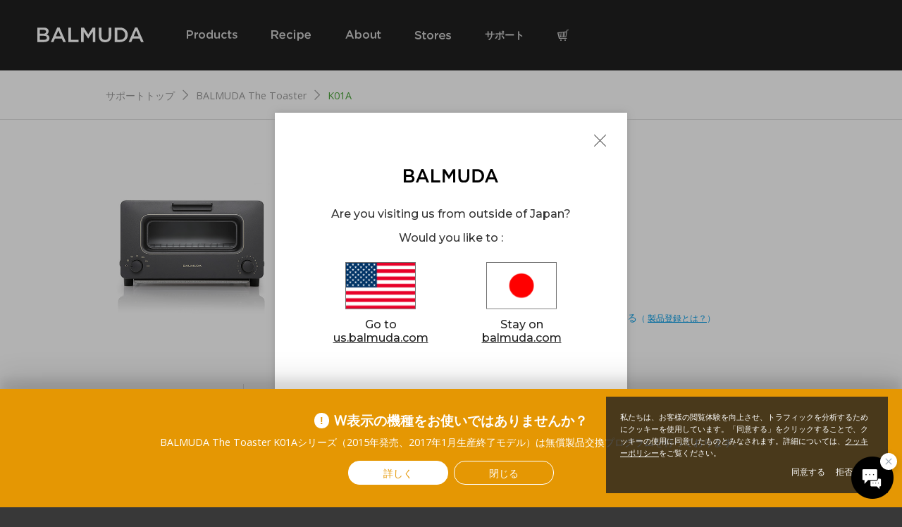

--- FILE ---
content_type: text/html; charset=UTF-8
request_url: https://www.balmuda.com/jp/support/toaster/k01a
body_size: 10850
content:


<!doctype html>
<html lang="ja">
<head>
<meta charset="utf-8">
<meta http-equiv="X-UA-Compatible" content="IE=edge,chrome=1">
<title>K01A | BALMUDA The Toaster | バルミューダ サポート | バルミューダ</title>
<meta name="description" content="K01A（2015年発売モデル）のサポート情報。よくあるご質問、スペック、取扱説明書など。">
<meta name="author" content="BALMUDA Inc.">
<meta name="viewport" content="width=device-width,initial-scale=1.0">
<meta name="format-detection" content="telephone=no">
<link href="//fonts.googleapis.com/css?family=Open+Sans:400" id="googlefont">
<link rel="stylesheet" href="/_theme/font/gotham.css">

<link rel="shortcut icon" href="/favicon.ico">
<link rel="apple-touch-icon" href="/apple-touch-icon.png">
<link rel="icon" type="image/png" href="https://www.balmuda.com/android-touch-icon.png">



<style>
@font-face {
    font-family: 'icon';
    src:url('/_theme/font/icon.eot?20260114064222');
    src:url('/_theme/font/icon.eot?20260114064222') format('embedded-opentype'),
        url('/_theme/font/icon.woff2?20260114064222') format('woff2'),
        url('/_theme/font/icon.woff?20260114064222') format('woff'),
        url('/_theme/font/icon.ttf?20260114064222') format('truetype'),
        url('/_theme/font/icon.svg?20260114064222') format('svg');
    font-weight: normal;
    font-style: normal;
}
</style>
<link rel="stylesheet" href="/_theme/font/icon.css?2026011406422220250101">
<link rel="stylesheet" href="/_theme/style/variables.css?20260114064223">
<link rel="stylesheet" media="(max-width: 640px)" href="/_theme/style/mobile.css?2026011406422320251122">
<link rel="stylesheet" media="(min-width: 641px)" href="/_theme/style/desktop.css?2026011406422320251122"><script src="/_theme/script/jquery-2.2.4.min.js"></script>
<link rel="stylesheet" media="(max-width: 640px)" href="/jp/support/style/mobile.css?20260114064719">
<link rel="stylesheet" media="(min-width: 641px)" href="/jp/support/style/desktop.css?20260114064719">


<!-- Google Tag Manager START-->
<noscript><iframe src="//www.googletagmanager.com/ns.html?id=GTM-WDP2QX"
height="0" width="0" style="display:none;visibility:hidden"></iframe></noscript>
<script>(function(w,d,s,l,i){w[l]=w[l]||[];w[l].push({'gtm.start':
new Date().getTime(),event:'gtm.js'});var f=d.getElementsByTagName(s)[0],
j=d.createElement(s),dl=l!='dataLayer'?'&l='+l:'';j.async=true;j.src=
'//www.googletagmanager.com/gtm.js?id='+i+dl;f.parentNode.insertBefore(j,f);
})(window,document,'script','dataLayer','GTM-WDP2QX');</script>
<!-- Google Tag Manager END-->
</head>

<body class="support toaster">


<script>
$(function(){
    $.ajax({
        url: 'https://store.balmuda.com/cart_api/CBlGetCartCount.jsp',
        xhrFields: {
            withCredentials: true
        },
    })
    .done(function (cartData) {
        if (cartData.result.status == 1) {
            return false;
        }
        if (cartData.data.cartCnt != 0) {
            $('.badge').text(cartData.data.cartCnt);
        }
    })
    .fail(function (xhr, status, error) {
        console.error('データ取得失敗:', error);
        return false;
    });
});
</script>

<div class="header_wrap">
    <div class="header" id="header">
        <div class="brand">
            <span class="brand__icon icon__menu drawer-toggle"></span>
            <a href="/jp/" class="brand__balmuda"><img src="/_theme/img/svg/balmuda_fff.min.svgz" data-no-retina></a>
            <a href="https://store.balmuda.com/cart/CCtViewCart_001.jsp?DISP_TP=1" class="brand__icon icon__cart__alt"><span class="badge"></span></a>
        </div>
            </div>
    <!--header-->

    <div class="navigation drawer-nav">
        <ul class="navigation__content">
            <li class="navigation__item"><a class="__item products" href="/jp/products/"><em>Products</em></a></li>
            <li class="navigation__item"><a class="__item recipe" href="/jp/recipe/"><em>Recipe</em></a></li>
            <li class="navigation__item"><a class="__item about" href="/jp/about/"><em>About</em></a></li>
            <li class="navigation__item"><a class="__item stores" href="/jp/shops/"><em>Stores</em></a></li>
            <li class="navigation__item"><a class="__item support" href="/jp/support/"><em>サポート</em></a></li>
            <li class="navigation__item dropdown__trigger navigation__item--open">
                <span class="__item cart"><i class="icon__cart__alt"></i><span class="badge"></span></span>
                <div class="__wrap __wrap--cart">
                    <div class="__dropdown">
                        <a class="__item __item--cart" href="https://store.balmuda.com/cart/CCtViewCart_001.jsp?DISP_TP=1">ショッピングカート</a>
                        <a class="__item __item--mypage" href="https://store.balmuda.com/member/CMmMyPage.jsp?DISP_TP=1">マイページ</a>
                    </div>
                </div>
            </li>
        </ul>
    </div>
</div>


<div class="main">
        
    <div class="breadnav"><div class="viewport"><ul><li><a href="https://www.balmuda.com/jp/support/">サポートトップ</a></li><li><a href="https://www.balmuda.com/jp/support/./toaster">BALMUDA The Toaster</a></li><li>K01A</li></ul></div></div>

    <div class="section section--subcategory section--00">
        <div class="viewport">
            <div class="__content">
                <img data-mobile="/jp/support/img/sku/k01a/mobile.jpg?20240424" data-desktop="/jp/support/img/sku/k01a/desktop.jpg?20240424" data-retina="/jp/support/img/sku/k01a/desktop@2x.jpg?20240424" class="image adaptiveimage">
                <h1 class="page__title">BALMUDA The Toaster</h1>
                <p class="__description">2015年発売モデル</p>                <p class="__code">K01A-KG, K01A-WS, K01A-GW</p>
                <p class="__discontinued">生産終了</p>                
                <ul class="__links">
                    <li class="__link"><a href="/jp/toaster/">製品ページを見る</a></li><li class="__link"><a href="/jp/toaster/recipes/">レシピを見る</a></li><li class="__link reg_text"><a href="https://store.balmuda.com/regproducts/CBlMmRegistrProductsEntry.jsp?DISP_TP=1&cat_id=4" id="product_4">ログインして製品登録をする</a><a href="/reg/" target="_blank" rel="noopener noreferrer" class="__info"><span>（</span><span class="link__txt">製品登録とは？</span><span>）</span></a></li>                </ul>
            </div>
        </div>
    </div>


    <div class="section section--subcategory section--01">
        <div class="viewport">
            <div class="__content">
                <ul class="__links">
                    <li class="__link __manual"><a href="/downloads/pdf/K01A_JP.pdf" target="_blank">取扱説明書</a></li><li class="__link __maintenance"><a href="https://www.balmuda.com/jp/support/toaster/k01a/117">お手入れ方法</a></li><li class="__link __spec"><a href="#spec" class="scroll">製品仕様</a></li><li class="__link __accessory"><a href="#accessory" class="scroll">消耗品・アクセサリ</a></li>                </ul>
                <ul class="__links">
                                </ul>
            </div>
        </div>
    </div>


    
    <div class="section section--subcategory section--02" id="faq_link">
        <div class="viewport">
            <div class="__content">
                                <h2 class="section__title">よくあるご質問<span class="__count">お困りごとの解決をサポートします。</span></h2>
                <!--<ul class="__links">
                                            <li class="__link"><a href="https://www.balmuda.com/jp/support/toaster/k01a/531">2015年発売モデルと2017年春発売モデルの違いは何ですか？</a></li>
                                            <li class="__link"><a href="https://www.balmuda.com/jp/support/toaster/k01a/201">設置場所について</a></li>
                                            <li class="__link"><a href="https://www.balmuda.com/jp/support/toaster/k01a/199">海外で使用しても良いですか？</a></li>
                                            <li class="__link"><a href="https://www.balmuda.com/jp/support/toaster/k01a/123">前後脚の奥行きと左右脚の幅を知りたい。</a></li>
                                            <li class="__link"><a href="https://www.balmuda.com/jp/support/toaster/k01a/122">各モードの使い方</a></li>
                                            <li class="__link"><a href="https://www.balmuda.com/jp/support/toaster/k01a/121">すべてのモードに水を入れるのですか？</a></li>
                                            <li class="__link"><a href="https://www.balmuda.com/jp/support/toaster/k01a/120">お餅は焼けますか？</a></li>
                                            <li class="__link"><a href="https://www.balmuda.com/jp/support/toaster/k01a/119">冷凍パンは焼けますか？</a></li>
                                            <li class="__link"><a href="https://www.balmuda.com/jp/support/toaster/k01a/118">パンの高さ（厚さ）制限はどのくらいですか？</a></li>
                                            <li class="__link"><a href="https://www.balmuda.com/jp/support/toaster/k01a/117">お手入れの方法</a></li>
                                            <li class="__link"><a href="https://www.balmuda.com/jp/support/toaster/k01a/116">下のヒーター管の中間部付近が赤く発光せず発熱していないが問題ありませんか？</a></li>
                                            <li class="__link"><a href="https://www.balmuda.com/jp/support/toaster/k01a/115">水を入れるとジュッと音がしますが問題ありませんか？</a></li>
                                                        </ul>-->
                
<div class="__faq_link">
<div class="__links"><a href="https://faq.balmuda.com/category/c699951f-ac04-4b72-9834-1f9e848f17ce/" target="_blank">製品の使い方について</a></div>
<div class="__links"><a href="https://faq.balmuda.com/category/3d9cb6f9-563b-4dd2-858f-bc4fe368607a/" target="_blank">製品のトラブル・故障について</a></div>
</div>
            </div>
        </div>
    </div>
    
    

            <div class="section section--subcategory section--03" id="spec">
            <div class="viewport">
                <div class="__content">
                    <h2 class="section__title">製品仕様</h2>
                    
    <table class="__basic">
        <tbody>
            <tr>
                <th>本体寸法</th>
                <td>357mm（幅）× 321mm（奥行き）× 209mm（高さ）</td>
            </tr>
            <tr>
                <th>庫内寸法</th>
                <td>274mm（幅）× 204mm（奥行き）× 178mm（高さ）</td>
            </tr>
            <tr>
                <th>製品重量</th>
                <td>約4.3kg</td>
            </tr>
            <tr>
                <th>電源</th>
                <td>AC100V  50Hz/60Hz</td>
            </tr>
            <tr>
                <th>定格消費電力</th>
                <td>1300W</td>
            </tr>
            <tr>
                <th>電源コード長さ</th>
                <td>約1m</td>
            </tr>
            <tr>
                <th>カラー</th>
                <td>ブラック（型番 : K01A-KG、JANコード : 4560330116841）</td>
            </tr>
            <tr>
                <th>&nbsp;</th>
                <td>ホワイト（型番 : K01A-WS、JANコード : 4560330116858）</td>
            </tr>
            <tr>
                <th>&nbsp;</th>
                <td>グレー（型番 : K01A-GW、JANコード : 4560330116865）</td>
            </tr>
            <tr>
                <th>生産地</th>
                <td>中国</td>
            </tr>
            <tr>
                <th>&nbsp;</th>
                <td>本製品は日本国内専用です。海外での使用は保証および修理受付の対象外となりますのでご注意ください。</td>
            </tr>
        </tbody>
    </table>
                </div>
            </div>
        </div>
    

            <div class="section section--subcategory section--04" id="accessory">
            <div class="viewport">
                <h2 class="section__title">アクセサリ</h2>
                <div class="__content">
                    <div class="__item"><img data-mobile="/_img/item/116/mobile.jpg?20240424" data-desktop="/_img/item/116/desktop.jpg?20240424" data-retina="/_img/item/116/desktop@2x.jpg?20240424"  class="__image adaptiveimage"><span class="__name">野田琺瑯ホワイトバット 21取（ロゴ入り）</span><span class="__code">NHBW21</span><p class="__note"></p><div class="__box"><a href="https://store.balmuda.com/disp/CBlSfSelectGoodsPage.jsp?DISP_TP=1&PRODUCT_SERIES=NHBW21-R" class="btn">購入</a><span class="price price--excl_tax" id="accessory--price--116"></span></div></div><div class="__item"><img data-mobile="/_img/item/273/mobile.jpg?20240424" data-desktop="/_img/item/273/desktop.jpg?20240424" data-retina="/_img/item/273/desktop@2x.jpg?20240424"  class="__image adaptiveimage"><span class="__name">5ccカップ</span><span class="__code">ELB-M186</span><p class="__note"></p><div class="__box"><a href="https://store.balmuda.com/disp/CBlSfSelectGoodsPage.jsp?DISP_TP=1&PRODUCT_SERIES=ELB-M186" class="btn">購入</a><span class="price price--excl_tax" id="accessory--price--273"></span></div></div><div class="__item"><img data-mobile="/_img/item/218/mobile.jpg?20240424" data-desktop="/_img/item/218/desktop.jpg?20240424" data-retina="/_img/item/218/desktop@2x.jpg?20240424"  class="__image adaptiveimage"><span class="__name">焼きアミ（K01A/K01E専用）</span><span class="__code">ELB-M078-004-2</span><p class="__note"></p><div class="__box"><a href="https://store.balmuda.com/disp/CBlSfSelectGoodsPage.jsp?DISP_TP=1&PRODUCT_SERIES=ELB-M078-004-2" class="btn">購入</a><span class="price price--excl_tax" id="accessory--price--218"></span></div></div>                </div>
            </div>
        </div>
        <div class="__phone_area">
    <div class="viewport">
    <div class="__area">「<a href="#faq_link">よくあるご質問</a>」をご覧いただいても<span>解決しない場合、</span><span>お電話にてお問い合わせください。</span></div><a href="#" class="__link __phone modal-action" data-modal-for="buynow">電話で相談</a>
    </div>
</div>
    <div class="modal-caution">
    <div class="viewport">
        <p class="__title"><span class="__mark">!</span><span class="__title-text"><span class="__nowrap">W表示の機種をお使いでは</span><span class="__nowrap">ありませんか？</span></span></p>
        <p class="__description"><span class="__nowrap">BALMUDA The Toaster K01Aシリーズ</span><span class="__nowrap">（2015年発売、2017年1月生産終了モデル）は</span><span class="__nowrap">無償製品交換プログラムを</span><span class="__nowrap">行っております。</span></p>
        <div class="__list">
            <a href="/jp/support/notice/toaster-program-2018/" class="__btn -white">詳しく</a>
            <a href="javascript:void(0);" class="__close __btn -orange">閉じる</a>
        </div>
    </div>
</div>
<script src="/_assets/script/jquery.cookie.min.js"></script>
<script>
    (function () {
        if ($.cookie('modal-caution') === '1') {
            return;
        }
        var $modalCaution = $('.modal-caution');
        if (!$modalCaution.length) {
            return;
        }
        var $win = $(window);
        var $doc = $(document);
        var isLoad = false;
        var docHeight = 0;
        var winHeight = 0;
        var pageBottom = 0;
        $win.on({
            'load.modalCaution': function () {
                isLoad = true;
                $win.trigger('resize.modalCaution');
            },
            'resize.modalCaution': function () {
                if (!isLoad) {
                    return;
                }
                $modalCaution.css('height', $modalCaution.children().outerHeight());
                docHeight = $doc.innerHeight();
                winHeight = $win.innerHeight();
                pageBottom = docHeight - winHeight;
                $win.trigger('scroll.modalCaution');
            },
            'scroll.modalCaution': function () {
                if (!isLoad) {
                    return;
                }
                var scrollTop = $win.scrollTop();
                if (pageBottom <= scrollTop) {
                    $modalCaution.removeClass('-show');
                } else {
                    $modalCaution.addClass('-show');
                }
            }
        });
        $doc.on({
            'click': function (event) {
                $modalCaution.removeClass('-show');
                $win.off('resize.modalCaution scroll.modalCaution');
            }
        }, '.modal-caution .__close').on({
            'click': function (event) {
                $.cookie('modal-caution', '1', {
                    path: '/',
                    expires: 30
                });
            }
        }, '.modal-caution a');
    })();
</script>

<!--<div class="">解決しない場合、お電話にてお問い合わせください。<a>電話でご相談</a>-->
</div><!--main-->


<div class="modal modal--buynow" id="buynow">
    <div class="modal__close icon__circle__close">
    </div>
    <div class="modal__content">

        <div class="callcenter_modal">
            <div class="__contents">
                <div class="block__main">
                    <div class="__layout">
                        <span class="__title">電話でご相談</span>
                        <p class="__caption">受付時間 10:00〜17:00<br>（土・日・祝日、弊社休業日を除く）<!--<span>2022年12月30日（金） ～ 2023年1月2日（月）は​<br>システムメンテナンスのため休業いたします</span>--></p>
                        <p class="__notice">混雑状況によっては、お電話をいただいてからおつなぎするまでお時間が掛かる場合がございます</p>
                        <!-- <div class="notification_block">
                            <h3 class="__winter_title">年末年始休業のお知らせ​</h3>
                            <p class="__winter_txt">日頃は弊社製品をご愛用賜り、誠にありがとうございます。​<br>誠に勝手ながら、下記期間を年末年始休業とさせていただきます。​<br>ご不便をおかけしますが、何卒ご理解賜りますようお願い申し上げます。​​</p>
                            <p class="__winter_txt">休業期間：2025年12月27日（土）～2026年1月4日(日)<br>2026年1月5日（月）10時より順次対応いたします。</p>
                        </div>  -->
                        <h3 class="__is_desktop __number">0120-686-717</h3>
                        <h3 class="__is_mobile __number"><a href="tel:0120686717">0120-686-717</a></h3>
                        <p class="__caption">通話料無料</p>
                        <div class="__prepare">
                            <p>製品をお持ちの場合は、下記をご用意いただくとスムーズに対応できます。</p>
                            <ul>
                                <li>取扱説明書(兼保証書)／購入日が分かるもの／製品のシリアルナンバー</li>
                            </ul>
                        </div>
                        <p class="note">* IP電話など上記番号をご利用いただけない場合は、0422-34-1705 におかけください。なお、この場合は通話料お客様負担となります。</p>
                    </div>
                </div>
                <div class="block__status">
                    <div class="__layout">
                        <div class="current_status">
                            <span class="__title">現在の混雑状況</span>
                            <span class="__status __current_status"></span>
                        </div>
                        <div class="weekly_status">
                            <span class="__title">つながりやすい時間帯</span>
                            <div id="json_status" class="json_status">
                                now loading...
                            </div>
                        </div>
                        <ul class="label_guide">
                            <li id="label__lv2" class="label __lv2"></li>
                            <li id="label__lv1" class="label __lv1"></li>
                            <li id="label__lv0" class="label __lv0"></li>
                        </ul>
                    </div>
                </div>
            </div>
            <div id="availability_description">
            </div>
        </div>
        </div>
    </div>
</div>
<script>
    $(function(){

        function renderStatusTable(data){
            var html = '';
            var statusWeekly = data.weekly_status;
            var weekLabel = data.definition.day_type;
            var hourLabel = data.definition.hour_type;

            // build table
            html += '<ul class="week __timeLabel"><li class="__status"></li>';
            $.each(hourLabel, function(index,hour){
                html += '<li class="__status">'+hour+'</li>';
            });
            html += '</ul>';

            $.each(statusWeekly, function(dayNum, statusDaily){
                html += '<ul class="week week' + dayNum + '">';
                html += '<li class="__weekLabel">' + weekLabel[dayNum] + '</li>';
                $.each(statusDaily, function(index, status){
                    html += '<li class="__status __lv' + status + '"></li>';
                });
                html += '</ul>';
            });

            // render table
            $('#json_status').html(html);

            // render label
            $('#label__lv0').text(data.definition.status[0]);
            $('#label__lv1').text(data.definition.status[1]);
            $('#label__lv2').text(data.definition.status[2]);
        }

        function isBussinessHour(statusHour, day_status){
            return 0 <= statusHour && statusHour < day_status.length;
        }

        function renderCurrentStatus(data){
            var current_status_availability = data.current_status.availability;
            if (current_status_availability == 0) {
                // in service
                $('#availability_description').html('');

                var date = new Date();
                var day = date.getDay();
                var hour = date.getHours();
                var statusDay = (day-1) < 0 ? 6 : day-1;
                var statusHour = hour-9;

                var currentStatus = '';
                var currentStatusStr = '';
                if(isBussinessHour(statusHour,data.weekly_status[0])){
                    currentStatus = data.weekly_status[statusDay][statusHour];
                    currentStatusStr = $('#label__lv'+currentStatus).text();
                } else {
                    currentStatus = '__out_of_service';
                    currentStatusStr = '営業時間外';
                }

                // add class for today
                $('.week').removeClass('__today');
                $('.week.week'+statusDay).addClass('__today');

                var current_status_html = '';
                if (data.current_status.message) {
                    current_status_html += '<div class="availability" style="background-color:#70bee7">';
                    current_status_html += data.current_status.message;
                    current_status_html += '</div">';
                }
                $('#availability_description').html(current_status_html);

                updateCurrentStatus(currentStatus, currentStatusStr);

            } else {
                // out of service

                var current_status_html = '';
                current_status_html = current_status_html + '<div class="availability">';
                current_status_html = current_status_html + data.current_status.message;
                current_status_html = current_status_html + '</div">';
                $('#availability_description').html(current_status_html);

                var current_status_str = data.definition.availability[current_status_availability];
                //NOTE::statusが3までのclassしか無いので暫定対応
                current_status_availability = (current_status_availability == 4) ? 3 : current_status_availability;
                updateCurrentStatus('__caution'+current_status_availability, current_status_str);

            }
        }

        function getAvailabilityJson(){
            $.ajax({
                url: '/api/v1/support/availability?json',
                type: "GET",
                dataType: "json",
                success: function(data){
                    if(data == null || data.valid == false){
                        // TODO データ取得失敗時の処理
                        // console.log('failed to get data!');
                        return;
                    }
                    renderStatusTable(data);
                    renderCurrentStatus(data);
                },
                error: function(xhr, textStatus, errorThrown){
                    // console.log(xhr.responseText);
                }
            })
        }

        getAvailabilityJson();

        // 現在の混雑状況部分の表示
        function updateCurrentStatus(statusNum, message){
            $('.__current_status')
            .removeClass(function(index, className){
                return (className.match(/\b__lv\S+/g) || []).join(' ');
            })
            .addClass('__lv'+statusNum)
            .text(message);
        }

        $('.modal-action').on('click',function(){
            getAvailabilityJson();
        })

    })
</script>        <div class="subscribe">
            <div class="viewport">
                <p class="description"><i class="icon icon__email"></i> <br class="sp-only">バルミューダのストーリー、会員限定の特典、<br class="sp-only">ストアのイベント情報などをお届けします。　
                <a href="/jp/subscribe/" class="btn btn--fade">購読する</a></p>
            </div>
            <!--viewport-->
        </div>
        <!--subscribe-->
    
<div class="footer">
    <div class="footer__content viewport">
        



    

    <div class="footer__item footer__item--sitemap">
    <div class="sitemap">
        <div class="sitemap__group">
            <h5 class="sitemap__group__header">Products</h5>
            <ul>
                <li><a href="/jp/products/">すべての製品</a></li>
                <li><a href="/jp/recipe/">Recipes　バルミューダのレシピ集</a></li>
                <li><a href="/jp/supply/">消耗品・専用パーツ　フィルターなど</a></li>
            </ul>
        </div>
        <div class="sitemap__group">
            <h5 class="sitemap__group__header">News</h5>
            <ul>
                <li><a href="/jp/news/date/2025/">最新情報とご案内</a></li>
                <li><a href="/jp/support/notice/">重要なお知らせ</a></li>
            </ul>
        </div>
        <!--sitemap__group-->
        <div class="sitemap__group">
          <h5 class="sitemap__group__header">Stores</h5>
          <ul>
            <li><a href="/jp/shops/">旗艦店 ／ ブランドショップについて</a></li>
          </ul>
        </div>
        <!--sitemap__group-->
        <div class="sitemap__group">
            <h5 class="sitemap__group__header">About</h5>
            <ul>
                <li><a href="/jp/about/">バルミューダについて</a></li>
                <li><a href="/jp/about/story">開発ストーリー</a></li>
                <li><a href="/jp/about/awards">受賞歴</a></li>
                <li><a href="/jp/about/company-overview">会社概要</a></li>
                <li><a href="https://corp.balmuda.com/recruit/" target="_blank">採用情報</a></li>
            </ul>
        </div>
        <!--sitemap__group-->
        <div class="sitemap__group">
            <h5 class="sitemap__group__header">サポート</h5>
            <ul>
                <li><a href="/jp/support/">製品サポート情報</a></li>
                <li><a href="https://faq.balmuda.com/" taget="_blank">よくあるご質問</a></li>
                <li><a href="/jp/support/contact/">お問い合わせ</a></li>
                <li><a href="/jp/legal/fake-website-alert">悪質なサイト／SNSのなりすましアカウントによる詐欺被害に関するご注意</a></li>
            </ul>
        </div>
        <!--sitemap__group-->
        <div class="sitemap__group">
            <h5 class="sitemap__group__header">Online Store</h5>
            <ul>
                <li><a href="/jp/guide/">ご利用ガイド</a></li>
                <li><a href="https://store.balmuda.com/member/CMmMyPage.jsp?DISP_TP=1">マイページ（BALMUDA ID）</a></li>
                <li><a href="https://store.balmuda.com/cart/CCtViewCart_001.jsp?DISP_TP=1">ショッピングカート</a></li>
                <li><a href="/jp/online-service/">オンラインストアだけのサービス</a></li>
                <li><a href="/reg/">製品登録について</a></li>
                <li><a href="/jp/giftwrapping/">ギフトラッピングについて</a></li>
            </ul>
        </div>
        <!--sitemap__group-->
        <div class="sitemap__group">
          <h5 class="sitemap__group__header">Other Countries／Regions</h5>
          <ul>
            <li><a href="https://us.balmuda.com/" target="_blank">United States</a></li>
            <li><a href="https://www.balmuda.com/de/" target="_blank">Germany</a></li>
            <li><a href="https://www.balmuda.co.kr" target="_blank">Korea</a></li>
            <li><a href="https://www.balmuda.com.tw" target="_blank">Taiwan</a></li>
            <li><a href="https://balmuda.co.th" target="_blank">Thailand</a></li>
            <li><a href="https://balmuda.com.sg/" target="_blank">Singapore</a></li>
            <li><a href="https://balmuda.com.my" target="_blank">Malaysia</a></li>
          </ul>
        </div>
        <!--sitemap__group-->
    </div>
    <!--sitemap-->
</div>
<!--footer__item-->
    </div>
    <!--footer__content-->

    <div class="widget">
    <div class="viewport">

        <div class="widget__item widget__item--social">
            <div class="social">
              <a href='//twitter.com/balmuda' target='_blank' class="social__01"><span class='icon__social__twitter'></span></a>
              <a href='//facebook.com/balmuda' target='_blank' class="social__02"><span class='icon__social__facebook'></span></a>
              <a href='//instagram.com/balmuda/' target='_blank' class="social__03"><span class='icon__social__instagram'></span></a>
            </div>
            <!--social-->
        </div>
        <!--widget__item-->

        <div class="widget__item widget__item--text">
            <div class="footer__text">
                <img src="/_theme/img/svg/footer_just_because.svg" class="just-because__text" width="566" height="98" alt="just because" >
            </div>
        </div>


        <div class="widget__item widget__item--region">
            <div class="legal">
              <a href="https://corp.balmuda.com" class="legal__link" target="_blank">企業/IR情報</a>
              <a href="/jp/legal/privacy" class="legal__link">プライバシーポリシー</a>
              <a href="/jp/legal/cookie_porlicy" class="legal__link">クッキーポリシー</a>
              <a href="/jp/legal/announcement" class="legal__link">個人情報に関する公表事項</a>
              <a href="/jp/legal/terms" class="legal__link">利用規約</a>
              <a href="/jp/legal/deal" class="legal__link">特定商取引法に基づく表示</a>
            </div>
            <!--legal-->
            <div class="footer__logos">
              <a class="footer__logo-balmuda" href="/jp/"><img src="/_theme/img/svg/balmuda_fff.min.svgz" class="copyright__balmuda" width="134" height="19" data-no-retina onerror="this.src='/_theme/img/polyfill/balmuda_fff.min.png';"></a>
              <div class='copyright__text'>Copyright &copy; BALMUDA Inc. All rights reserved</div>
            </div>
            <!--logos-->
        </div>
        <!--widget__item-->

    </div>
    <!--viewport-->
</div>
<!--widget-->

</div>
<!--footer-->




    <div class="section--cookie">
        <div class="__cookie__text-box">
            <p class="__cookie__text">
                私たちは、お客様の閲覧体験を向上させ、トラフィックを分析するためにクッキーを使用しています。「同意する」をクリックすることで、クッキーの使用に同意したものとみなされます。詳細については、<a href="/jp/legal/cookie_porlicy" target="_blank" class="__cookie__link">クッキーポリシー</a>をご覧ください。
            </p>
        </div>
        <div class="__cookie__button-box">
            <button id="cookie-accept" class="__cookie__button __cookie__button--accept">
                <span>同意する</span>
            </button>
            <button id="cookie-decline" class="__cookie__button __cookie__button--decline">
                <span>拒否する</span>
            </button>
        </div>
    </div>
<script src="/_theme/script/script__main.min.js?2026011406422320231201"></script>
<script src="/_theme/script/script__defer.min.js?2026011406422320231201" defer></script>
<script>
// load webfont
(function(){
    var webfonts = document.getElementById('googlefont');
    webfonts.rel = 'stylesheet';
})();

// region
$(function(){
    var target = $('#regionDropdownWrapper');
    var active  = '__active';

    $('#regionDropdown').on('click', function(){
        if (target.hasClass(active)) {
            target.removeClass(active);
        } else {
            target.addClass(active);
        }
    });
    $(document).on('click', function(event){
        if (target.hasClass(active)) {
            if (!$(event.target).closest('#regionDropdown').length) {
                target.removeClass(active);
            }
        }
    });
});

// header
$(function(){
    var $window = $(window);

    // メニュー設定
    setMenu();
    $window.on('resize', function() {
        setMenu();
    });

    function setMenu() {
        var targetOpen = $('.dropdown__trigger--open');
        // CSSのメディアクエリと同じ値でSP/PCを判定
        if (window.matchMedia('(max-width:640px)').matches) {
            var active  = '__active';
            var target = $('.dropdown__trigger');
            targetOpen.addClass(active);
            target.off();
            target.on({
                'click ' : function(e){
                    if ($(this).hasClass(active)) {
                        $(this).removeClass(active);
                    } else {
                        $(this).addClass(active);
                    }
                }
            });

            var accordion__trigger = $('.accordion__trigger');
            accordion__trigger.off();
            accordion__trigger.on({
                'click ' : function(e) {
                    if ($(this).hasClass(active)) {
                        $(this).removeClass(active);
                    } else {
                        $(this).addClass(active);
                    }
                    e.stopPropagation();
                }
            });

        } else {
            var target = $('.dropdown__trigger');
            var active  = '__active';
            targetOpen.removeClass(active);
            target.off();

            $('.__wrap .__item').on({
                'touchstart ' : function(e){
                    e.stopPropagation();
                }
            });

            target.on({
                'touchstart ' : function(){
                    if ($('.dropdown__trigger').hasClass(active)) {
                        $(this).removeClass(active);
                    } else {
                        $(this).addClass(active);
                    }
                },
                'mouseenter ' : function(){
                    $(this).addClass(active);
                },
                'mouseleave ' : function(){
                    $(this).removeClass(active);
                }
            });
        }
    };
});
</script>

<!-- pick up ブロック用 -->
<script>
$('.hide-text').hide();
$(".readmore").on("click", function() {
    $(this).toggleClass("on-click");
    $(this).prev().slideToggle();
});
</script>



<script>
$(function(){
    setPrice("NHBW21-R", "accessory--price--116");
    setPrice("FBN01A", "accessory--price--118");
    setPrice("ELB-M186", "accessory--price--273");
    setPrice("ELB-M078-004-2", "accessory--price--218");
});
</script>

<script src="/_theme/script/script__price.js?20260114064223?20210317" defer></script>

<script>
$(function(){
   $(".scroll").on("click", function(){
      var speed = 400;
      var href= $(this).attr("href");
      var target = $(href == "#" || href == "" ? "html" : href);
      var position = target.offset().top;
      $("body,html").animate({scrollTop:position}, speed, "swing");
      return false;
   });
});

function initModal(index){
    $(".__step").removeClass("visible back move-left");
    $(".next").removeClass("visible");

    switch(index){
    case 0:
        $("#buynow__footer").removeClass("visible");
        $(".__sku").removeClass("selected");

        $(".__step:eq(" + index + ")").addClass("visible");
        $(".__step:eq(" + ( index + 1 ) + ")").removeClass("visible");

        $(".next:eq(" + index + ")").addClass("visible");

        $("#prev").removeClass("visible");
        break;
    case 1:
        $(".__step:eq(" + ( index - 1 ) + ")").addClass("move-left");
        $(".__step:eq(" + index + ")").addClass("visible");

        $(".next:eq(" + index + ")").addClass("visible");

        $("#prev").addClass("visible");
        break;
    default:
        return;
    }
}

$(".btn.modal-action").on("click", function(){
    initModal(0);
});

$("#buynow__footer li").on("click",function(){
    var length = $(".__step").length;
    if ($(this).hasClass("next")) {
        var index    = $(this).index();
    } else {
        var index    = $(".__step.visible").index() - 1;
    };

    if (index == length) {
        // add cart
        postData($(".__sku.selected").children(".__pid").text());
    } else {
        initModal(index);
    };
});

$("#prev").on("click", function(){
    $(".__step.visible").addClass("back");
});

$(".__sku").on("click",function(){
    if ($(this).hasClass("__out_of_stock")) {
        alert("現在在庫を切らしております");
    } else {
        $(".__sku").removeClass("selected");
        $(this).addClass("selected");
        $("#buynow__footer").addClass("visible");
    }
});
$(".radio_group").on("click",function(){
    $(".radio_group .radio").removeClass("selected");
    $(this).children(".radio").addClass("selected");
    $("#buynow__footer").addClass("visible");
});
</script>

    <script src="/_assets/script/jquery.cookie.min.js"></script>
    <script>
    (function() {
        var modal = $("body.products .modal__cashless");
        var button = $(".modal__cashless__btn");
        var cookie = $.cookie("modal");
        if(cookie !== "off"){
            modal.css("display", "block");
        }
        button.click(function(){
            modal.css("display", "none");
            $.cookie("modal", "off", {path:"/"});
        });
    })();
    </script>
    <div class="modal__overlay">
</div>
<link rel="stylesheet" media="(max-width: 640px)" href="/jp/redirection-popup/style/mobile.css">
<link rel="stylesheet" media="(min-width: 641px)" href="/jp/redirection-popup/style/desktop.css">
<script src="/jp/redirection-popup/script/redirect_modal.js?20251127"></script>
<script src="https://balmuda.karakuri.ai/api/chats/popup.js"></script>

<!-- HM TAG -->
<script type="text/javascript">
!function(){var t=Date.now().toString();if(/[?&]hm_ct=7dc4a62dfd43381e1f1f2709f5ed7226/.test(location.search)){var e=document.createElement("script");e.type="text/javascript",e.src="https://contents-lb01.hm-f.jp/common_tag.js?t="+t,e.async=!0,document.head.appendChild(e)}}();</script>
<!-- HM TAG -->
<!-- HM TAG -->
<script type="text/javascript">
!function(t){var e="7dc4a62dfd43381e1f1f2709f5ed7226";if(t.cookie.split(";").some((function(t){var r=t.trim().split("=");return"_hmcc_"===r[0].substring(0,6)&&r[1]===e}))){var r=t.createElement("script");r.type="text/javascript",r.src="https://contents-lb01.hm-f.jp/pv.js?t="+Date.now(),r.async=!0,r._hmPvTagInfo={server:"https://br-a10.hm-f.jp",cm:e,pv:"1696181464642e65b94ddbf9.40822075"},t.head.appendChild(r)}}(document);</script>
<!-- HM TAG -->
</body>
</html>


--- FILE ---
content_type: text/css
request_url: https://www.balmuda.com/_theme/style/variables.css?20260114064223
body_size: 105
content:
/*
CSS Variables
*/
:root {
    --color-brand: #4ba53a;
    --z-index-section--cookie: 9999;
}


--- FILE ---
content_type: text/css
request_url: https://www.balmuda.com/_theme/style/desktop.css?2026011406422320251122
body_size: 17615
content:
@charset "UTF-8";@-webkit-keyframes zoomIn{0%{opacity:0;-webkit-transform:scale3d(0.3,0.3,0.3)}50%{opacity:1}}@keyframes zoomIn{0%{opacity:0;-webkit-transform:scale3d(0.3,0.3,0.3);transform:scale3d(0.3,0.3,0.3)}50%{opacity:1}}@-webkit-keyframes zoomOut{0%{opacity:1}65%{opacity:0;-webkit-transform:scale3d(0.6,0.6,0.6)}to{opacity:0}}@keyframes zoomOut{0%{opacity:1}65%{opacity:0;-webkit-transform:scale3d(0.6,0.6,0.6);transform:scale3d(0.6,0.6,0.6)}to{opacity:0}}@-webkit-keyframes fadeIn{0%{display:none;opacity:0}1%{display:block;opacity:0}to{display:block;opacity:1}}@keyframes fadeIn{0%{display:none;opacity:0}1%{display:block;opacity:0}to{display:block;opacity:1}}@-webkit-keyframes fadeInUp{0%{opacity:0;-webkit-transform:translateY(40px)}to{opacity:1;-webkit-transform:translateY(0)}}@keyframes fadeInUp{0%{opacity:0;-webkit-transform:translateY(40px);transform:translateY(40px)}to{opacity:1;-webkit-transform:translateY(0);transform:translateY(0)}}@-webkit-keyframes right-to-center{0%{opacity:0;-webkit-transform:translateX(30px);transform:translateX(30px)}to{opacity:1;-webkit-transform:translateX(0);transform:translateX(0)}}@keyframes right-to-center{0%{opacity:0;-webkit-transform:translateX(30px);transform:translateX(30px)}to{opacity:1;-webkit-transform:translateX(0);transform:translateX(0)}}@-webkit-keyframes left-to-center{0%{opacity:0;-webkit-transform:translateX(-30px);transform:translateX(-30px)}to{opacity:1;-webkit-transform:translateX(0);transform:translateX(0)}}@keyframes left-to-center{0%{opacity:0;-webkit-transform:translateX(-30px);transform:translateX(-30px)}to{opacity:1;-webkit-transform:translateX(0);transform:translateX(0)}}@-webkit-keyframes center-to-left{0%{opacity:1;-webkit-transform:translateX(0);transform:translateX(0)}to{opacity:0;-webkit-transform:translateX(-30px);transform:translateX(-30px)}}@keyframes center-to-left{0%{opacity:1;-webkit-transform:translateX(0);transform:translateX(0)}to{opacity:0;-webkit-transform:translateX(-30px);transform:translateX(-30px)}}@-webkit-keyframes center-to-right{0%{opacity:1;-webkit-transform:translateX(0);transform:translateX(0)}to{opacity:0;-webkit-transform:translateX(30px);transform:translateX(30px)}}@keyframes center-to-right{0%{opacity:1;-webkit-transform:translateX(0);transform:translateX(0)}to{opacity:0;-webkit-transform:translateX(30px);transform:translateX(30px)}}@-webkit-keyframes bounce{0%{-webkit-transform:scale(1);transform:scale(1)}30%{-webkit-transform:scale(1.4);transform:scale(1.4)}60%{-webkit-transform:scale(1.2);transform:scale(1.2)}to{-webkit-transform:scale(1.3);transform:scale(1.3)}}@keyframes bounce{0%{-webkit-transform:scale(1);transform:scale(1)}30%{-webkit-transform:scale(1.4);transform:scale(1.4)}60%{-webkit-transform:scale(1.2);transform:scale(1.2)}to{-webkit-transform:scale(1.3);transform:scale(1.3)}}abbr,article,aside,blockquote,body,dd,div,dl,dt,fieldset,figure,footer,form,h1,h2,h3,h4,h5,h6,header,html,input,li,nav,ol,p,section,ul{margin:0;padding:0;border:none;-webkit-box-sizing:border-box;box-sizing:border-box;-webkit-text-size-adjust:none;-ms-text-size-adjust:none}address,caption,code,em,h1,h2,h3,h4,h5,h6,pre,strong,th{font-size:1em;font-weight:normal;font-style:normal}img{vertical-align:bottom;border-style:none}article,aside,details,figcaption,figure,footer,header,main,menu,nav,section{display:block}a{background-color:transparent;border-style:none}a:active,a:hover{outline:0}.cf{overflow:hidden}.valign-wrapper{display:-webkit-box;display:-ms-flexbox;display:flex;-webkit-box-align:center;-ms-flex-align:center;align-items:center}.valign-wrapper .valign{display:block}.fadeInUp{opacity:0}.fadeInUp.loaded{opacity:1;-webkit-animation-fill-mode:both;animation-fill-mode:both;-webkit-animation-duration:1s;animation-duration:1s;-webkit-animation-name:fadeInUp;animation-name:fadeInUp}@font-face{font-family:"YuGothic_Family";font-weight:normal;src:local("YuGothic-Medium"),local("Yu Gothic Medium"),local("YuGothic-Regular")}@font-face{font-family:"YuGothic_Family";font-weight:bold;src:local("YuGothic-Bold"),local("Yu Gothic")}body{font-family:"Open Sans","YuGothic_Family","YuGothic","Hiragino Kaku Gothic ProN",Meiryo,sans-serif}body,html{color:#333}a{color:#222;text-decoration:underline}a:hover{text-decoration:underline}.__wb{white-space:nowrap}.note{font-size:0.8rem;line-height:1.4;color:#666;font-style:italic}.note--block{font-size:0.8rem;line-height:1.5;color:#4ba53a;border:1px solid #4ba53a;padding:1rem;margin-bottom:1rem}.attention>p{position:relative;line-height:1.5;color:#fb4B60}.attention>p>a{color:#fb4B60}.attention>p:not(:first-child){margin-top:0.5rem}.attention>p:before{font-family:"icon";speak:none;font-style:normal;font-weight:normal;-webkit-font-smoothing:antialiased;-moz-osx-font-smoothing:grayscale;content:"\e008";margin-right:0.5rem}.notification{font-size:0.8rem}.notification>p{position:relative;line-height:1.5;color:#444}.notification>p>a{color:#444}.notification>p:not(:first-child){margin-top:0.5rem}.notification>p:before{font-family:"icon";speak:none;font-style:normal;font-weight:normal;-webkit-font-smoothing:antialiased;-moz-osx-font-smoothing:grayscale;content:"\e008";margin-right:0.5rem}.success>p{position:relative;line-height:1.5;color:#4ba53a}.success>p:not(:first-child){margin-top:0.5rem}.success>p:before{font-family:"icon";speak:none;font-style:normal;font-weight:normal;-webkit-font-smoothing:antialiased;-moz-osx-font-smoothing:grayscale;content:"\e60d";margin-right:0.5rem}.status--404 .title{position:relative;font-size:2rem}.status--404 .title:before{position:absolute;top:-4rem;left:0;font-family:"icon";speak:none;font-style:normal;font-weight:normal;-webkit-font-smoothing:antialiased;-moz-osx-font-smoothing:grayscale;content:"\e910";font-size:3rem;color:#DDD}.status--404 .title:after{position:absolute;bottom:-4rem;right:0;font-family:"icon";speak:none;font-style:normal;font-weight:normal;-webkit-font-smoothing:antialiased;-moz-osx-font-smoothing:grayscale;content:"\e60e";font-size:3rem;color:#DDD}@media (max-width:640px){.status--404{padding:3rem 0 1rem}.status--404 .title{margin-bottom:4rem;padding:0 2rem}}@media (min-width:641px){.status--404{padding:8rem 0 6rem}.status--404 .title{margin-bottom:1rem;padding:0 3rem}}.bigsign{font-size:128px;font-size:8rem}.bigsign.false{color:#ddd}.bigsign.true{color:#4ba53a}.property{width:100%;overflow:hidden}.property>label{display:inline-block;-webkit-box-sizing:border-box;box-sizing:border-box;width:100%;padding:15px 14px 14px 0;background:#fff;border-top:1px solid #ddd;-webkit-tap-highlight-color:transparent}.property>label:last-child{border-bottom:1px solid #ddd}.property>label>span{display:inline-block;-webkit-box-sizing:initial;box-sizing:initial;float:right;vertical-align:middle;position:relative;text-align:right;max-width:100%;word-break:break-all}.price{display:block;font-weight:normal}.price:before{font-size:0.8em;line-height:1em;content:"¥ "}.price:after{font-size:0.6em;line-height:1em}.price.price--excl_tax:after{content:"（税込）"}.price.price--incl_tax:after{content:"（税込）"}.price.__de:before{content:"€ "}.price.__de.price--excl_tax:after{content:"（Enthält. MwSt.）"}.price.__de.price--incl_tax:after{content:"（einschl. MwSt.）"}.grid{width:100%}.grid:after{content:"";display:table;clear:both}.grid>.col{float:left;-webkit-box-sizing:border-box;box-sizing:border-box}.grid>.col.s12{width:100%}.grid>.col.s11{width:91.6666666667%}.grid>.col.s10{width:83.3333333333%}.grid>.col.s9{width:75%}.grid>.col.s8{width:66.6666666667%}.grid>.col.s7{width:58.3333333333%}.grid>.col.s6{width:50%}.grid>.col.s5{width:41.6666666667%}.grid>.col.s4{width:33.3333333333%}.grid>.col.s3{width:25%}.grid>.col.s2{width:16.6666666667%}.grid>.col.s1{width:8.3333333333%}.grid>.col:first-child{margin-left:0}.grid.grid--spaces>.col{margin-left:1%}.grid.grid--spaces>.col.s12{width:100%}.grid.grid--spaces>.col.s11{width:91.5833333333%}.grid.grid--spaces>.col.s10{width:83.1666666667%}.grid.grid--spaces>.col.s9{width:74.75%}.grid.grid--spaces>.col.s8{width:66.3333333333%}.grid.grid--spaces>.col.s7{width:57.9166666667%}.grid.grid--spaces>.col.s6{width:49.5%}.grid.grid--spaces>.col.s5{width:41.0833333333%}.grid.grid--spaces>.col.s4{width:32.6666666667%}.grid.grid--spaces>.col.s3{width:24.25%}.grid.grid--spaces>.col.s2{width:15.8333333333%}.grid.grid--spaces>.col.s1{width:7.4166666667%}.grid.grid--spaces>.col:first-child{margin-left:0}.pagination{display:inline-block;padding:0;margin:0;text-align:center}.pagination>li{-webkit-box-sizing:border-box;box-sizing:border-box;display:inline;color:black;float:left;margin-right:0.5rem;padding:0.5rem 1rem;cursor:pointer;border-bottom:1px solid #fff}.pagination>li.next{padding-left:2rem}.pagination>li.prev{padding-right:2rem}.pagination>li:last-child{margin-right:0}.pagination>li>a{text-decoration:none;color:#666}.pagination>li:hover{border-bottom:1px solid #4ba53a}.pagination>li:hover>a{color:#4ba53a}.pagination>li.active{border-bottom:1px solid #4ba53a;background-color:#4ba53a;color:white;cursor:default}button,input,select,textarea{background:none;border:none;border-radius:0;font-size:1rem;outline:none;-webkit-appearance:none;-moz-appearance:none;appearance:none}.fieldset{margin-bottom:1rem}.input{position:relative;-webkit-box-sizing:border-box;box-sizing:border-box;width:100%;margin-bottom:2rem;overflow:hidden;text-align:left}.input.--narrow{margin-bottom:1rem}.input input[type=number],.input input[type=password],.input input[type=search],.input input[type=tel],.input input[type=text],.input input[type=url],.input>input[type=email]{display:block;width:100%;height:2.7rem;margin-top:0.9rem;border-bottom:1px solid #999;font-size:1.2rem;line-height:2.7rem}.input input[type=number]::-webkit-input-placeholder,.input input[type=password]::-webkit-input-placeholder,.input input[type=search]::-webkit-input-placeholder,.input input[type=tel]::-webkit-input-placeholder,.input input[type=text]::-webkit-input-placeholder,.input input[type=url]::-webkit-input-placeholder,.input>input[type=email]::-webkit-input-placeholder{color:#ccc}.input input[type=number]:-moz-placeholder,.input input[type=password]:-moz-placeholder,.input input[type=search]:-moz-placeholder,.input input[type=tel]:-moz-placeholder,.input input[type=text]:-moz-placeholder,.input input[type=url]:-moz-placeholder,.input>input[type=email]:-moz-placeholder{color:#ccc}.input input[type=number]::-moz-placeholder,.input input[type=password]::-moz-placeholder,.input input[type=search]::-moz-placeholder,.input input[type=tel]::-moz-placeholder,.input input[type=text]::-moz-placeholder,.input input[type=url]::-moz-placeholder,.input>input[type=email]::-moz-placeholder{color:#ccc}.input input[type=number]:-webkit-autofill,.input input[type=password]:-webkit-autofill,.input input[type=search]:-webkit-autofill,.input input[type=tel]:-webkit-autofill,.input input[type=text]:-webkit-autofill,.input input[type=url]:-webkit-autofill,.input>input[type=email]:-webkit-autofill{-webkit-box-shadow:0 0 0 1000px #fff inset;box-shadow:0 0 0 1000px #fff inset;-webkit-text-fill-color:#4ba53a}.input input[type=number]~label,.input input[type=password]~label,.input input[type=search]~label,.input input[type=tel]~label,.input input[type=text]~label,.input input[type=url]~label,.input>input[type=email]~label{position:absolute;left:0;top:0;font-size:0.8rem;line-height:0.8rem;color:#000;pointer-events:none}.input input[type=number]:focus~label,.input input[type=password]:focus~label,.input input[type=search]:focus~label,.input input[type=tel]:focus~label,.input input[type=text]:focus~label,.input input[type=url]:focus~label,.input>input[type=email]:focus~label{color:#4ba53a}.input input[type=number]:focus,.input input[type=password]:focus,.input input[type=search]:focus,.input input[type=tel]:focus,.input input[type=text]:focus,.input input[type=url]:focus,.input>input[type=email]:focus{border-bottom-color:#4ba53a;color:#4ba53a}.input input[type=number].invalid,.input input[type=password].invalid,.input input[type=search].invalid,.input input[type=tel].invalid,.input input[type=text].invalid,.input input[type=url].invalid,.input>input[type=email].invalid{color:#fb4B60;border-bottom-color:#fb4B60}.input input[type=number].invalid:-webkit-autofill,.input input[type=password].invalid:-webkit-autofill,.input input[type=search].invalid:-webkit-autofill,.input input[type=tel].invalid:-webkit-autofill,.input input[type=text].invalid:-webkit-autofill,.input input[type=url].invalid:-webkit-autofill,.input>input[type=email].invalid:-webkit-autofill{-webkit-text-fill-color:#fb4B60}.input input[type=number].invalid~label,.input input[type=password].invalid~label,.input input[type=search].invalid~label,.input input[type=tel].invalid~label,.input input[type=text].invalid~label,.input input[type=url].invalid~label,.input>input[type=email].invalid~label{color:#fb4B60}.select{}.select:after{z-index:1;position:absolute;top:50%;right:0.7rem;margin-top:-0.4rem;font-family:"icon";speak:none;font-style:normal;font-weight:normal;-webkit-font-smoothing:antialiased;-moz-osx-font-smoothing:grayscale;content:"\e001";font-size:1rem;color:#4ba53a}.select>select{z-index:2;position:relative;display:block;width:100%;height:2.7rem;margin-top:0.9rem;padding:0 1rem;background:transparent;border:1px solid #9e9e9e;border-radius:2px;cursor:pointer;-moz-appearance:none;appearance:none;-webkit-appearance:none;text-transform:none;font:inherit;outline:0}.select>select~label{position:absolute;left:0;top:0;font-size:0.8rem;line-height:0.8rem;color:#000;pointer-events:none}.select>select:focus~label{color:#4ba53a}.select>select:focus{border-color:#4ba53a;color:#4ba53a}.select>select:focus~label{color:#4ba53a}.select>select.invalid{color:#fb4B60;border-color:#fb4B60}.select>select.invalid~label{color:#fb4B60}.select select::-ms-expand{display:none}.select select:-moz-focusring{color:transparent;text-shadow:0 0 0 #4ba53a}.radio_set>span{color:#666}.radio_set_horizontal{display:-webkit-box;display:-ms-flexbox;display:flex}.radio_set_horizontal .radio:not(:first-child){margin-left:2rem}@media (max-width:320px){.radio_set span{display:none}.radio_set_horizontal .radio:nth-child(2){margin-left:0}}@media (max-width:640px){.radio_set_horizontal .radio:not(:first-child){margin-left:1rem}}.radio{}.radio>input[type=radio]{position:absolute;left:-9999px;visibility:hidden}.radio>input[type=radio]+label{display:inline-block;position:relative;height:1.5rem;padding-left:2rem;line-height:1.3rem;cursor:pointer}.radio>input[type=radio]+label:after,.radio>input[type=radio]+label:before{position:absolute;left:0;top:0;width:1rem;height:1rem;margin:0;-webkit-transition:0.28s ease;transition:0.28s ease;content:"";z-index:0}.radio>input[type=radio]:not(:checked){}.radio>input[type=radio]:not(:checked)+label:before{border-radius:50%;border:2px solid #5a5a5a}.radio>input[type=radio]:not(:checked)+label:after{border-radius:50%;border:2px solid #5a5a5a;-webkit-transform:scale(0);-ms-transform:scale(0);transform:scale(0);z-index:-1}.radio>input[type=radio]:checked{}.radio>input[type=radio]:checked+label:before{border-radius:50%;border:2px solid transparent}.radio>input[type=radio]:checked+label:after{border-radius:50%;border:2px solid #4ba53a;background-color:#4ba53a;-webkit-transform:scale(1.02);-ms-transform:scale(1.02);transform:scale(1.02);z-index:0}.radio>input[type=radio].invalid+label:before{border:2px solid #fb4B60}.checkbox{margin-bottom:0.5rem}.checkbox input[type=checkbox]{position:absolute;left:-9999px}.checkbox input[type=checkbox]+label{position:relative;display:inline-block;padding-left:2rem;-webkit-user-select:none;-moz-user-select:none;-ms-user-select:none;user-select:none;cursor:pointer;-webkit-tap-highlight-color:rgba(0,0,0,0)}.checkbox input[type=checkbox]+label:before{position:absolute;top:0;left:0;width:1rem;height:1rem;margin-top:2px;border:2px solid #5a5a5a;border-radius:1px;-webkit-transition:0.2s;transition:0.2s;content:"";z-index:0}.checkbox input[type=checkbox]+label:after{border-radius:2px}.checkbox input[type=checkbox]+label:after,.checkbox input[type=checkbox]+label:before{position:absolute;left:0;-webkit-transition:border 0.25s,background-color 0.25s,width 0.2s 0.1s,height 0.2s 0.1s,top 0.2s 0.1s,left 0.2s 0.1s;transition:border 0.25s,background-color 0.25s,width 0.2s 0.1s,height 0.2s 0.1s,top 0.2s 0.1s,left 0.2s 0.1s;content:"";z-index:1;-webkit-backface-visibility:hidden;backface-visibility:hidden}.checkbox input[type=checkbox]:checked{}.checkbox input[type=checkbox]:checked+label:before{top:2px;left:0;width:5px;height:12px;border-top:3px solid transparent;border-left:3px solid transparent;border-right:3px solid #fff;border-bottom:3px solid #fff;-webkit-transform:rotateZ(36deg);-ms-transform:rotate(36deg);transform:rotateZ(36deg);-webkit-transform-origin:100% 100%;-ms-transform-origin:100% 100%;transform-origin:100% 100%}.checkbox input[type=checkbox]:checked+label:after{top:3px;width:18px;height:18px;border:2px solid #4ba53a;background-color:#4ba53a;z-index:0}.checkbox input[type=checkbox]:not(:checked){}.checkbox input[type=checkbox]:not(:checked)+label:before{top:12px;left:6px;width:0;height:0;border:3px solid transparent;-webkit-transform:rotateZ(36deg);-ms-transform:rotate(36deg);transform:rotateZ(36deg);-webkit-transform-origin:100% 100%;-ms-transform-origin:100% 100%;transform-origin:100% 100%}.checkbox input[type=checkbox]:not(:checked)+label:after{top:3px;width:18px;height:18px;background-color:transparent;border:2px solid #5a5a5a;z-index:0}input[type=checkbox]:disabled+label{cursor:default}input[type=checkbox]:disabled:not(:checked){}input[type=checkbox]:disabled:not(:checked)+label{color:#bdbdbd}input[type=checkbox]:disabled:not(:checked)+label:before{background-color:transparent;border:2px solid transparent}input[type=checkbox]:disabled:not(:checked)+label:after{border-color:#bdbdbd;background-color:transparent}input[type=checkbox]:disabled:checked{}input[type=checkbox]:disabled:checked+label{color:#bdbdbd}input[type=checkbox]:disabled:checked+label:before{background-color:transparent;top:2px;left:0;width:5px;height:12px;border-top:3px solid transparent;border-left:3px solid transparent;border-right:3px solid #bdbdbd;border-bottom:3px solid #bdbdbd;-webkit-transform:rotateZ(36deg);-ms-transform:rotate(36deg);transform:rotateZ(36deg);-webkit-transform-origin:100% 100%;-ms-transform-origin:100% 100%;transform-origin:100% 100%}input[type=checkbox]:disabled:checked+label:after{border-color:#bdbdbd;background-color:transparent}.toggle_set{width:100%;overflow:hidden}.toggle_set input[type=checkbox]{position:absolute;left:-9999px}.toggle_set label{display:inline-block;-webkit-box-sizing:border-box;box-sizing:border-box;width:100%;color:#666;-webkit-tap-highlight-color:transparent}@media (max-width:640px){.toggle_set label{padding:15px 4% 15px 0}}@media (min-width:641px){.toggle_set label{padding:15px 4% 17px 0}}.toggle_set label:last-child{border-bottom:1px solid #efefef}.toggle_set label>i{display:inline-block;-webkit-box-sizing:initial;box-sizing:initial;float:right;padding:2px;border-radius:12px;vertical-align:middle;-webkit-transition:0.25s 0.09s;transition:0.25s 0.09s;position:relative;background:#d8d9db}@media (max-width:640px){.toggle_set label>i{margin-top:2px;width:52px;height:26px;border-radius:15px}}@media (min-width:641px){.toggle_set label>i{margin-top:4px;width:40px;height:20px;border-radius:12px}}.toggle_set label>i:after{content:" ";display:block;border-radius:50%;background:#fff;position:absolute;left:2px;-webkit-transition:0.25s;transition:0.25s;-webkit-box-shadow:0 8px 17px 0 rgba(0,0,0,0.2),0 6px 20px 0 rgba(0,0,0,0.19);box-shadow:0 8px 17px 0 rgba(0,0,0,0.2),0 6px 20px 0 rgba(0,0,0,0.19)}@media (max-width:640px){.toggle_set label>i:after{width:26px;height:26px}}@media (min-width:641px){.toggle_set label>i:after{width:20px;height:20px}}.toggle_set label>input:checked+i{background:#4ba53a}@media (max-width:640px){.toggle_set label>input:checked+i:after{-webkit-transform:translateX(26px);-ms-transform:translateX(26px);transform:translateX(26px)}}@media (min-width:641px){.toggle_set label>input:checked+i:after{-webkit-transform:translateX(20px);-ms-transform:translateX(20px);transform:translateX(20px)}}.toggle_set label :hover{cursor:pointer}.dropdown__overlay{display:none;position:fixed;top:0;left:0;width:100%;height:120%;z-index:1}.dropdown--open .dropdown__overlay{display:block}.dropdown{position:relative;display:block;-webkit-box-sizing:border-box;box-sizing:border-box;width:100%;height:3.5rem;margin-top:2rem;padding:0;background:transparent;border:1px solid #9e9e9e;border-radius:2px;text-align:left;cursor:pointer}.dropdown .dropdown__value{padding:0 1rem}.dropdown .dropdown__item--value{line-height:2.6rem}.dropdown .dropdown__item--subtext{position:absolute;bottom:0.6rem;display:block;font-size:0.8rem;line-height:0.8rem;color:#999}.dropdown:after{position:absolute;display:block;top:0.9rem;right:1rem;height:1rem;font-family:"icon";speak:none;font-style:normal;font-weight:normal;-webkit-font-smoothing:antialiased;-moz-osx-font-smoothing:grayscale;content:"\e001";font-size:1rem;color:#4ba53a}.dropdown>select{display:none}.dropdown>select~label{position:absolute;left:0;top:-1.5rem;color:#999;font-size:0.8rem;pointer-events:none}.dropdown>.dropdown__contents{position:absolute;top:0;width:100%;height:3.5rem;overflow:hidden!important;opacity:0;background:#fff;-webkit-box-shadow:0 19px 38px rgba(0,0,0,0.3),0 15px 12px rgba(0,0,0,0.22);box-shadow:0 19px 38px rgba(0,0,0,0.3),0 15px 12px rgba(0,0,0,0.22);-webkit-transition:all 0.2s cubic-bezier(0.215,0.61,0.355,1);transition:all 0.2s cubic-bezier(0.215,0.61,0.355,1);z-index:10}.dropdown>.dropdown__contents>ul{display:none;list-style:none}.dropdown>.dropdown__contents>ul>:not(:first-child){border-top:1px solid #ccc}.dropdown>.dropdown__contents>ul>.dropdown__item{position:relative;width:100%;height:3.5rem;padding:0 1rem;overflow:hidden;-webkit-transition:0.1s ease-out;transition:0.1s ease-out}.dropdown>.dropdown__contents>ul>.dropdown__item :before{position:absolute;content:"";display:block;top:-1.3rem;left:-3.8rem;width:2rem;height:2rem;background-color:#4ba53a;-webkit-transform:rotateZ(45deg);-ms-transform:rotate(45deg);transform:rotateZ(45deg)}@media (min-width:641px){.dropdown>.dropdown__contents>ul{}.dropdown>.dropdown__contents>ul>.dropdown__item :before{position:absolute;content:"";display:block;top:-1.3rem;left:-3.8rem;width:2rem;height:2rem;background-color:#4ba53a;-webkit-transform:rotateZ(45deg);-ms-transform:rotate(45deg);transform:rotateZ(45deg)}.dropdown>.dropdown__contents>ul>.dropdown__item:hover{padding-left:2rem;color:#4ba53a}.dropdown>.dropdown__contents>ul>.dropdown__item:hover :befor{position:absolute;left:0;width:1rem;height:1rem;font-family:"icon";speak:none;font-style:normal;font-weight:normal;-webkit-font-smoothing:antialiased;-moz-osx-font-smoothing:grayscale;content:"\e001";font-size:1rem;color:#4ba53a}}.dropdown.open{border-color:#fff}.dropdown.open>.dropdown__contents{opacity:1}.dropdown.open>.dropdown__contents>ul{display:block}.drop__label.drop__label--qty{padding-right:0.5rem;font-size:0.9rem;color:#999;line-height:30px;vertical-align:top}.drop{position:relative;width:120px;height:3rem;line-height:3rem;background:#4ba53a;text-align:center;cursor:pointer;-webkit-tap-highlight-color:transparent}.drop span{display:block;width:100%;height:100%;overflow:hidden}.drop li{display:block;color:#666}@media (min-width:641px){.drop li:hover{background-color:#4ba53a;border-color:#4ba53a;color:#fff}}.drop.drop--paragraph{display:inline-block;width:100%;height:4rem;padding:0.6rem 3rem 0.5rem 1.5rem;background-color:transparent;border:1px solid #999;text-align:left;font-size:0.9rem;line-height:1.5;color:#666}.drop.drop--paragraph:after{position:absolute;top:50%;right:1rem;margin-top:-0.7rem;font-family:icon;font-size:1rem;content:"\e001";color:#4ba53a}.drop.drop--paragraph span{display:-webkit-box;display:-ms-flexbox;display:flex;-webkit-box-align:center;-ms-flex-align:center;align-items:center;width:100%;height:100%;overflow:hidden}.drop.drop--paragraph span>em{display:block}.drop.drop--paragraph li{display:-webkit-box;display:-ms-flexbox;display:flex;-webkit-box-align:center;-ms-flex-align:center;align-items:center;height:5rem;border-bottom:1px solid #ddd;line-height:1.5}.drop.drop--paragraph li>em{display:block;padding:0 1rem}.drop.drop--paragraph>label{display:inline-block;color:#999}.drop.drop--qty{display:inline-block;width:60px;height:30px;background-color:transparent;border:1px solid #999;border-radius:2px;font-size:0.9rem;line-height:28px;color:#666}.drop.drop--qty li{height:52px;line-height:50px}.drop.drop--qty>label{display:inline-block;color:#999}.drop>select{display:none}.drop>.drop__content{display:none;position:absolute;z-index:-999;left:-10px;overflow:scroll;background:#fff;-webkit-transform:scaleY(0);-ms-transform:scaleY(0);transform:scaleY(0);-webkit-box-shadow:0 8px 17px 0 rgba(0,0,0,0.2),0 6px 20px 0 rgba(0,0,0,0.19);box-shadow:0 8px 17px 0 rgba(0,0,0,0.2),0 6px 20px 0 rgba(0,0,0,0.19);-webkit-overflow-scrolling:touch}.drop.open>.drop__content{-webkit-animation:Drop-in 0.5s cubic-bezier(0.19,1,0.22,1) both;animation:Drop-in 0.5s cubic-bezier(0.19,1,0.22,1) both;z-index:999;display:block}.drop.close>.drop__content{-webkit-animation:Drop-out 0.3s cubic-bezier(0.215,0.61,0.355,1) both;animation:Drop-out 0.3s cubic-bezier(0.215,0.61,0.355,1) both}.drop_overlay{display:none}.drop-on .drop_overlay{display:block;position:fixed;top:0;left:0;bottom:0;right:0;width:100%;height:120%;opacity:1;background-color:transparent;-webkit-tap-highlight-color:transparent;z-index:900}@media (max-width:640px){.drop-on .drop_overlay{cursor:pointer}}@-webkit-keyframes Drop-in{0%{-webkit-transform:scale(0);transform:scale(0)}to{-webkit-transform:scale(1);transform:scale(1)}}@keyframes Drop-in{0%{-webkit-transform:scale(0);transform:scale(0)}to{-webkit-transform:scale(1);transform:scale(1)}}@-webkit-keyframes Drop-out{0%{opacity:1;-webkit-transform:scale(1);transform:scale(1)}to{opacity:0;-webkit-transform:scale(0);transform:scale(0)}}@keyframes Drop-out{0%{opacity:1;-webkit-transform:scale(1);transform:scale(1)}to{opacity:0;-webkit-transform:scale(0);transform:scale(0)}}.modal__overlay{display:none}.modal--on .modal__overlay{display:block;position:fixed;top:0;left:0;bottom:0;right:0;width:100%;height:120%;opacity:1;background-color:rgba(0,0,0,0.3);-webkit-backdrop-filter:blur(5px);-webkit-tap-highlight-color:rgba(0,0,0,0);z-index:900}.modal{display:none;z-index:-9999;position:fixed;top:0;right:0;bottom:0;left:0;background-color:#fff;-webkit-box-shadow:0 19px 38px rgba(0,0,0,0.3),0 15px 12px rgba(0,0,0,0.22);box-shadow:0 19px 38px rgba(0,0,0,0.3),0 15px 12px rgba(0,0,0,0.22);-webkit-tap-highlight-color:rgba(0,0,0,0)}.modal.modal--active{display:block;z-index:9999;overflow-y:auto;-webkit-animation-name:zoomIn;animation-name:zoomIn;-webkit-animation-duration:0.5s;animation-duration:0.5s;-webkit-animation-fill-mode:both;animation-fill-mode:both;-webkit-animation-timing-function:cubic-bezier(0.19,1,0.22,1);animation-timing-function:cubic-bezier(0.19,1,0.22,1)}.modal.modal--close--animation{-webkit-animation-name:zoomOut;animation-name:zoomOut}.modal .modal__content{position:relative;width:100%;height:100%;overflow:hidden}.modal .modal__close{-webkit-box-sizing:border-box;box-sizing:border-box;position:absolute;top:30px;right:30px;width:50px;height:50px;color:rgba(0,0,0,0.2);font-size:50px;line-height:50px;cursor:pointer;z-index:9999}.modal .modal__close:hover{color:rgba(0,0,0,0.5)}.slick-slider{position:relative;display:block;-webkit-box-sizing:border-box;box-sizing:border-box;-webkit-touch-callout:none;-webkit-user-select:none;-moz-user-select:none;-ms-user-select:none;user-select:none;-ms-touch-action:pan-y;touch-action:pan-y;-webkit-tap-highlight-color:transparent}.slick-list{position:relative;overflow:hidden;display:block;margin:0;padding:0}.slick-list:focus{outline:none}.slick-list.dragging{cursor:pointer;cursor:hand}.slick-slider .slick-list,.slick-slider .slick-track{-webkit-transform:translate3d(0,0,0);transform:translate3d(0,0,0)}.slick-track{position:relative;left:0;top:0;display:block}.slick-track:after,.slick-track:before{content:"";display:table}.slick-track:after{clear:both}.slick-loading .slick-track{visibility:hidden}.slick-slide{float:left;height:100%;min-height:1px;outline:none;display:none}[dir=rtl] .slick-slide{float:right}.slick-slide img{display:block}.slick-slide.slick-loading img{display:none}.slick-slide.dragging img{pointer-events:none}.slick-initialized .slick-slide{display:block}.slick-loading .slick-slide{visibility:hidden}.slick-vertical .slick-slide{display:block;height:auto;border:1px solid transparent}.slick-arrow.slick-hidden{display:none}@media only screen and (min-width:641px){.slick-next,.slick-prev{position:absolute;display:block;height:60px;width:60px;line-height:0px;font-size:0px;cursor:pointer;background:transparent;color:transparent;top:50%;-webkit-transform:translate(0,-50%);-ms-transform:translate(0,-50%);transform:translate(0,-50%);margin:35px 0 0 0;padding:0;border:none;outline:none;z-index:500}.slick-next:focus,.slick-next:hover,.slick-prev:focus,.slick-prev:hover{outline:none;background:transparent;color:transparent}.slick-next:focus:before,.slick-next:hover:before,.slick-prev:focus:before,.slick-prev:hover:before{opacity:0.4}.slick-next.slick-disabled:before,.slick-prev.slick-disabled:before{opacity:0.25}.slick-next:before,.slick-prev:before{font-family:"icon";speak:none;font-style:normal;font-weight:normal;-webkit-font-smoothing:antialiased;-moz-osx-font-smoothing:grayscale;font-size:60px;line-height:1;color:#000;opacity:0.2;-webkit-font-smoothing:antialiased;-moz-osx-font-smoothing:grayscale}.slick-prev{left:10px}[dir=rtl] .slick-prev{left:auto;right:10px}.slick-prev:before{content:"\e000"}[dir=rtl] .slick-prev:before{content:"\e023"}.slick-next{right:10px}[dir=rtl] .slick-next{left:10px;right:auto}.slick-next:before{content:"\e023"}[dir=rtl] .slick-next:before{content:"\e000"}}@media only screen and (max-width:640px){.slick-arrow{position:absolute;opacity:0;width:0;height:0}}.slick-dotted.slick-slider{margin-bottom:30px}.slick-dots{position:absolute;list-style:none;display:block;text-align:center;padding:10px 0 0 0;margin:0;width:100%}.slick-dots li{position:relative;display:inline-block;height:20px;width:15px;padding:0;cursor:pointer}@media only screen and (min-width:641px){.slick-dots li{margin:0 7px}}@media only screen and (max-width:640px){.slick-dots li{margin:0 5px}}.slick-dots li button{border:0;background:transparent;display:block;height:20px;width:17px;outline:none;line-height:0px;font-size:0px;color:transparent;padding:5px;cursor:pointer}.slick-dots li button:focus,.slick-dots li button:hover{outline:none}.slick-dots li button:focus:before,.slick-dots li button:hover:before{opacity:1}.slick-dots li button:before{position:absolute;top:0;left:0;content:"\e006";width:20px;height:20px;font-family:"icon";speak:none;font-style:normal;font-weight:normal;-webkit-font-smoothing:antialiased;-moz-osx-font-smoothing:grayscale;font-size:12px;line-height:20px;text-align:center;color:black;opacity:0.25;-webkit-font-smoothing:antialiased;-moz-osx-font-smoothing:grayscale}.slick-dots li.slick-active button:before{color:black;opacity:0.75}.cta{background-color:#fbfbfb;border-top:1px solid #ddd;padding:1.5rem 0 2.5rem}.cta a{text-decoration:none}@media only screen and (min-width:641px){.cta{padding:1.5rem 0 2.5rem;text-align:left}.cta .col{position:relative;padding-left:0;text-align:center}.cta .col:before{font-family:"icon";speak:none;font-style:normal;font-weight:normal;-webkit-font-smoothing:antialiased;-moz-osx-font-smoothing:grayscale;position:absolute;color:#4ba53a;font-size:2.3rem;top:0;left:44%}.cta .col.__call:before{content:"\e020"}.cta .col.__call .__title{font-size:1.2rem;line-height:2rem;letter-spacing:0.08rem}.cta .col.__shop:before{content:"\e601"}.cta .col.__support:before{content:"\e015"}.cta .col.__supply:before{content:"\e956"}.cta .col .__title{display:block;margin:65px 0 3px;font-size:1.2rem;margin:65px 0 3px}.cta .col .__description{display:block;color:#999;font-size:0.9rem;line-height:1rem}.cta .col:hover:before{-webkit-animation:bounce 0.5s;animation:bounce 0.5s;-webkit-transform:scale(1.3);-ms-transform:scale(1.3);transform:scale(1.3)}.cta .col:hover .__title{color:#4ba53a}}@media only screen and (max-width:640px){.cta{padding:4rem 0 0 0;text-align:center}.cta .grid.grid--spaces>.col.s3{width:100%;margin:0 0 3rem 0}.cta .col:before{font-family:"icon";speak:none;font-style:normal;font-weight:normal;-webkit-font-smoothing:antialiased;-moz-osx-font-smoothing:grayscale;color:#4ba53a;font-size:2rem;line-height:1}.cta .col.__call:before{content:"\e020"}.cta .col.__call .__title{font-size:1.3rem;line-height:2rem}.cta .col.__shop:before{content:"\e601"}.cta .col.__support:before{content:"\e015"}.cta .col.__supply:before{content:"\e956"}.cta .col .__title{display:block;font-size:1.2rem}.cta .col .__description{display:block;color:#999;font-size:0.8rem;line-height:1}}@media only screen and (min-width:641px){.buy{margin-bottom:4rem;padding:4rem 0 0}.buy .viewport{overflow:hidden}.buy .__image{width:100%}.buy .__image_wrapper{text-align:center;float:none;margin:0 auto 10px}.buy .__contents{width:100%;text-align:center;float:none}.buy .__product_logo{width:339px;height:auto;margin:0 auto 1rem}.buy .__name{color:#999;font-size:0.8rem}.buy .__name .__variation:before{content:"（"}.buy .__name .__variation:after{content:"）"}.buy .price{padding-left:2rem;font-size:2rem}.buy .price:before{font-size:1.4rem}.buy .price:after{font-size:0.8rem}.buy .__information{margin:0 0 1rem;color:#999;font-size:0.8rem}.buy .btn{margin-bottom:0.5rem;font-size:0.8rem}.buy .btn.btn--pagemap{width:90px;height:32px;margin:0 auto;font-size:0.8rem;line-height:32px;border-radius:16px;-webkit-transition:width 0.2s;transition:width 0.2s}.buy .btn.btn--pagemap:hover{width:100px}.buy.product_buy-btn{padding:0;margin:1.4375rem 0 0}}@media only screen and (max-width:640px){.buy{padding:6rem 0 4rem;text-align:center}.buy .__name{color:#999;margin-bottom:1rem}.buy .__name .__variation{display:block;margin-top:1rem;color:#333}.buy .price{margin-left:2rem;font-size:2rem}.buy .price:before{font-size:1.6rem}.buy .price:after{font-size:0.8rem}.buy .__information{margin-bottom:1rem;color:#999;font-size:0.9rem}.buy .btn{width:28%;max-width:160px;height:36px;margin:0 auto;border:none;background-color:#4ba53a;font-size:1rem;line-height:36px;letter-spacing:0.5px;color:#fff}.buy.product_buy-btn{margin-top:1.25rem;padding:0}.buy.product_buy-btn .btn{display:inline-block;background-color:#4ba53a;color:#fff;font-size:0.75rem;border-radius:1rem;margin-inline:auto;display:-webkit-box;display:-ms-flexbox;display:flex;-webkit-box-pack:center;-ms-flex-pack:center;justify-content:center;-webkit-box-align:center;-ms-flex-align:center;align-items:center;width:5.25rem;height:1.8125rem}}.navigation .__wrap .__item.__item--lantern:before{content:"\e952"}.navigation .__wrap .__item.__item--lantern .__name:before{content:"\e951"}@media only screen and (min-width:641px){.navigation .__wrap .__item.__item--lantern .__name:before{font-size:0.65rem}}@media only screen and (max-width:640px){.navigation .__wrap .__item.__item--lantern .__name:before{font-size:0.68rem;line-height:1.8}}.navigation .__wrap .__item.__item--lantern .__name:after{content:"ポータブルLEDランタン"}.navigation .__wrap .__item.__item--greenfan-c2:before{content:"\e900"}.navigation .__wrap .__item.__item--greenfan-c2 .__name:before{content:"\e94d"}.navigation .__wrap .__item.__item--greenfan-c2 .__name:after{content:"ポータブルサーキュレーター"}.navigation .__wrap .__item.__item--pure:before{content:"\e94b"}.navigation .__wrap .__item.__item--pure .__name:before{content:"\e94a"}.navigation .__wrap .__item.__item--pure .__name:after{content:"空気清浄機"}.navigation .__wrap .__item.__item--light:before{content:"󩇳"}.navigation .__wrap .__item.__item--light .__name:before{content:"\e932"}.navigation .__wrap .__item.__item--light .__name:after{content:"太陽光LEDデスクライト"}.navigation .__wrap .__item.__item--toaster:before{content:"\e925"}.navigation .__wrap .__item.__item--toaster .__name:before{content:"\e937"}.navigation .__wrap .__item.__item--toaster .__name:after{content:"スチームトースター"}.navigation .__wrap .__item.__item--pot:before{content:"\e921"}.navigation .__wrap .__item.__item--pot .__name:before{content:"\e933"}.navigation .__wrap .__item.__item--pot .__name:after{content:"電気ケトル"}.navigation .__wrap .__item.__item--brew{}.navigation .__wrap .__item.__item--brew .newicon{display:none}.navigation .__wrap .__item.__item--brew:before{padding-left:0.8rem;content:"\e96b"}@media only screen and (max-width:640px){.navigation .__wrap .__item.__item--brew .newicon{display:inline;vertical-align:middle;margin:0 0 4px 8px}}.navigation .__wrap .__item.__item--brew .__name:before{content:"\e96c"}.navigation .__wrap .__item.__item--brew .__name:after{content:"オープンドリップ式コーヒーメーカー";letter-spacing:-0.05em}.navigation .__wrap .__item.__item--range:before{content:"\e967"}.navigation .__wrap .__item.__item--range .__name:before{content:"\e935"}.navigation .__wrap .__item.__item--range .__name:after{content:"オーブンレンジ"}.navigation .__wrap .__item.__item--gohan:before{content:"\e91e"}.navigation .__wrap .__item.__item--gohan .__name:before{content:"\e930"}.navigation .__wrap .__item.__item--gohan .__name:after{content:"炊飯器"}.navigation .__wrap .__item.__item--curry:before{content:"\e92a"}.navigation .__wrap .__item.__item--curry .__name:before{content:"\e92f"}.navigation .__wrap .__item.__item--curry .__name:after{content:"カレーソース"}.navigation .__wrap .__item.__item--recipe:before{content:"\e92c"}.navigation .__wrap .__item.__item--recipe .__name:before{content:"\e936"}.navigation .__wrap .__item.__item--recipe .__name:after{content:"バルミューダのレシピ集"}.navigation .__wrap .__item.__item--greenfan:before{content:"\e920"}.navigation .__wrap .__item.__item--greenfan .__name:before{content:"\e931"}.navigation .__wrap .__item.__item--greenfan .__name:after{content:"扇風機"}.navigation .__wrap .__item.__item--cirq:before{content:"\e91f"}.navigation .__wrap .__item.__item--cirq .__name:before{content:"\e924"}.navigation .__wrap .__item.__item--cirq .__name:after{content:"サーキュレーター"}.navigation .__wrap .__item.__item--airengine:before{content:"\e91c"}.navigation .__wrap .__item.__item--airengine .__name:before{content:"\e91a"}.navigation .__wrap .__item.__item--airengine .__name:after{content:"空気清浄機"}.navigation .__wrap .__item.__item--rain:before{content:"\e923"}.navigation .__wrap .__item.__item--rain .__name:before{content:"\e934"}.navigation .__wrap .__item.__item--rain .__name:after{content:"加湿器"}.navigation .__wrap .__item.__item--uniauto:before{content:"\e926"}.navigation .__wrap .__item.__item--uniauto .__name:before{content:"\e938"}.navigation .__wrap .__item.__item--uniauto .__name:after{content:"スマートフォンアプリ"}.navigation .__wrap .__item.__item--airline:before{content:"\e91d"}.navigation .__wrap .__item.__item--airline .__name:before{content:"\e91b"}.navigation .__wrap .__item.__item--airline .__name:after{content:"LEDデスクライト"}.navigation .__wrap .__item.__item--parts{}.navigation .__wrap .__item.__item--parts .__name{}.navigation .__wrap .__item.__item--parts .__name:after{content:"フィルター、バッテリー等"}.navigation .__wrap .__item.__item--speaker:before{content:"\e957"}.navigation .__wrap .__item.__item--speaker .__name:before{content:"\e958"}.navigation .__wrap .__item.__item--speaker .__name:after{content:"ワイヤレススピーカー"}.navigation .__wrap .__item.__item--cleaner:before{content:"\e95b";font-size:3.25rem;margin-top:-0.2rem}.navigation .__wrap .__item.__item--cleaner .__name:before{content:"\e95a"}.navigation .__wrap .__item.__item--cleaner .__name:after{content:"ホバー式クリーナー"}.navigation .__wrap .__item.__item--cleaner-lite:before{content:"\e977";font-size:3rem;margin-top:0.2rem;margin-left:1.2rem}@media only screen and (min-width:641px){.navigation .__wrap .__item.__item--cleaner-lite .__name{padding-top:1.1rem}.navigation .__wrap .__item.__item--cleaner-lite:after{content:"New";display:block;position:absolute;background-color:#ccc;border-radius:8px;font-size:0.4375rem;line-height:0.59375rem;text-align:center;color:#333;top:0;left:3.3rem;width:2rem;padding:2px}}.navigation .__wrap .__item.__item--cleaner-lite .__name:before{content:"\e998";font-size:0.7rem}.navigation .__wrap .__item.__item--cleaner-lite .__name:after{content:"ホバー式クリーナー"}.navigation .__wrap .__item.__item--cleaner-lite .__txt{padding-left:9px}.navigation .__wrap .__item.__item--cleaner-lite .newicon{display:none}@media only screen and (max-width:640px){.navigation .__wrap .__item.__item--cleaner-lite .__name:before{font-size:0.68rem}.navigation .__wrap .__item.__item--cleaner-lite .newicon{display:inline;vertical-align:middle;margin:0 0 0 8px}}.navigation .__wrap .__item.__item--phone{padding-left:2.5rem}.navigation .__wrap .__item.__item--phone:before{content:"\e97b";font-size:2.4rem}.navigation .__wrap .__item.__item--phone .__name{padding:0}.navigation .__wrap .__item.__item--phone .__name:before{content:"\e97a";font-size:0.7rem}.navigation .__wrap .__item.__item--phone .__name:after{content:"4.9インチ 5Gスマートフォン"}.navigation .__wrap.__wrap--cart .__item.__item--cart:before{content:"\e014"}.navigation .__wrap.__wrap--cart .__item.__item--mypage:before{content:"\e028"}.navigation .__wrap.__wrap--cart .__item.__item--history:before{content:"\e922"}.tech_nav a:before{font-family:"icon";speak:none;font-style:normal;font-weight:normal;-webkit-font-smoothing:antialiased;-moz-osx-font-smoothing:grayscale;content:"\e99d";color:#BBBBBB}.footer__products{padding:2rem 0 2rem;background-color:#404040}.footer__products .viewport{padding-top:1rem}.footer__products .viewport .__group .__title{border-bottom:1px solid #666;padding-bottom:0.5rem;margin-bottom:1.5rem;color:#fff}.footer__products .viewport .__group .__item{position:relative;display:block;padding:0.5rem 0 0 4rem;font-size:0.9rem;line-height:1.2;text-decoration:none;color:#ccc}.footer__products .viewport .__group .__item:before{position:absolute;top:0;left:0;font-family:"icon";speak:none;font-style:normal;font-weight:normal;-webkit-font-smoothing:antialiased;-moz-osx-font-smoothing:grayscale;font-size:3rem;line-height:1;color:#ccc}.footer__products .viewport .__group .__item .__caption{display:block;padding-top:0.2rem;font-size:0.7rem;color:#999}.footer__products .viewport .__group .__item.__item--lantern:before{content:"\e952"}.footer__products .viewport .__group .__item.__item--greenfan-c2:before{content:"\e904"}.footer__products .viewport .__group .__item.__item--pure:before{content:"\e94b"}.footer__products .viewport .__group .__item.__item--light:before{content:"󩇳"}.footer__products .viewport .__group .__item.__item--range:before{content:"\e967";font-size:2.5rem;padding:0.3rem 0 0 0.3rem}.footer__products .viewport .__group .__item.__item--plate:before{font-size:1.75rem;padding:1rem 0 0 0.3rem;content:"\e96e"}.footer__products .viewport .__group .__item.__item--curry:before{content:"\e92a"}.footer__products .viewport .__group .__item.__item--recipe:before{content:"\e92c"}.footer__products .viewport .__group .__item.__item--parts:before{content:"\e954"}.footer__products .viewport .__group .__item.__item--toaster:before{content:"\e925"}.footer__products .viewport .__group .__item.__item--rebaker:before{font-size:1.45rem;padding:1rem 0 0 0.3rem;content:"\e974"}.footer__products .viewport .__group .__item.__item--kettle:before{padding:0.2rem 0 0 0.3rem;content:"\e983"}@media only screen and (min-width:641px){.footer__products .viewport .__group .__item.__item--kettle{padding-top:1.1rem}.footer__products .viewport .__group .__item.__item--kettle:after{content:"New";display:block;position:absolute;background-color:#ccc;border-radius:8px;font-size:0.4375rem;line-height:0.59375rem;text-align:center;color:#333;top:0;left:4rem;width:2rem;padding:2px}.footer__products .viewport .__group .__item.__item--kettle .newicon{display:none}}@media only screen and (max-width:640px){.footer__products .viewport .__group .__item.__item--kettle .newicon{display:inline;vertical-align:top;margin:3px 0 0 8px}}.footer__products .viewport .__group .__item.__item--stove:before{font-size:1.8rem;padding:1rem 0 0 0.3rem;content:"\e982"}@media only screen and (min-width:641px){.footer__products .viewport .__group .__item.__item--stove{padding-top:1.1rem}.footer__products .viewport .__group .__item.__item--stove:after{content:"New";display:block;position:absolute;background-color:#ccc;border-radius:8px;font-size:0.4375rem;line-height:0.59375rem;text-align:center;color:#333;top:0;left:4rem;width:2rem;padding:2px}.footer__products .viewport .__group .__item.__item--stove .newicon{display:none}}@media only screen and (max-width:640px){.footer__products .viewport .__group .__item.__item--stove .newicon{display:inline;vertical-align:top;margin:3px 0 0 8px}.footer__products .viewport .__group .__item.__item--stove:before{font-size:1.34rem;padding:0.5rem 0 0 0.3rem}}.footer__products .viewport .__group .__item.__item--gohan:before{content:"\e961";padding:0.5rem 0 0 0.5rem;font-size:2rem}.footer__products .viewport .__group .__item.__item--pot:before{content:"\e921"}.footer__products .viewport .__group .__item.__item--brew:before{padding:0.4rem 0 0 1rem;content:"\e96b";font-size:3.1rem}@media only screen and (max-width:640px){.footer__products .viewport .__group .__item.__item--brew:before{left:27px!important;font-size:3rem}}.footer__products .viewport .__group .__item.__item--greenfan:before{content:"\e920"}.footer__products .viewport .__group .__item.__item--greenfan-studio:before{content:"\e901";padding-left:0.5rem}@media only screen and (min-width:641px){.footer__products .viewport .__group .__item.__item--greenfan-studio{padding-top:1.1rem}.footer__products .viewport .__group .__item.__item--greenfan-studio:after{content:"New";display:block;position:absolute;background-color:#ccc;border-radius:8px;font-size:0.4375rem;line-height:0.59375rem;text-align:center;color:#333;top:0;left:4rem;width:2rem;padding:2px}.footer__products .viewport .__group .__item.__item--greenfan-studio .newicon{display:none}}@media only screen and (max-width:640px){.footer__products .viewport .__group .__item.__item--greenfan-studio:before{padding-left:0.375rem}.footer__products .viewport .__group .__item.__item--greenfan-studio .newicon{display:inline;vertical-align:top;margin:3px 0 0 8px}}.footer__products .viewport .__group .__item.__item--airengine:before{content:"\e91c"}.footer__products .viewport .__group .__item.__item--greenfan-cirq:before{content:"\e91f"}.footer__products .viewport .__group .__item.__item--smartheater:before{content:"\e924"}.footer__products .viewport .__group .__item.__item--rain:before{content:"\e923"}.footer__products .viewport .__group .__item.__item--uniauto:before{content:"\e926"}.footer__products .viewport .__group .__item.__item--airline:before{content:"\e91d"}.footer__products .viewport .__group .__item.__item--speaker:before{content:"\e957"}.footer__products .viewport .__group .__item.__item--cleaner:before{content:"\e95b";margin-top:0.3rem}.footer__products .viewport .__group .__item.__item--cleaner-lite:before{content:"\e977";margin-top:0.3rem;margin-left:1.1rem}.footer__products .viewport .__group .__item.__item--cleaner-lite .__name{white-space:nowrap}.footer__products .viewport .__group .__item.__item--cleaner-lite .__lite{font-weight:lighter;font-family:system-ui}.footer__products .viewport .__group .__item.__item--phone:before{content:"\e97b";font-size:2.4rem;margin-left:13px}.header_wrap{width:100%;height:100px;background:#202020;position:relative}.header_wrap{position:fixed;z-index:888;top:0;width:100%;-webkit-transform:translate3d(0,0,0);transform:translate3d(0,0,0);-webkit-transition:height 0.2s linear,-webkit-transform 0.3s;transition:height 0.2s linear,-webkit-transform 0.3s;transition:transform 0.3s,height 0.2s linear;transition:transform 0.3s,height 0.2s linear,-webkit-transform 0.3s;z-index:900}.header_wrap:has(.header--sleep){-webkit-transform:translate3d(0,-238px,0);transform:translate3d(0,-238px,0)}.main{padding-top:100px}.products .pagemap--desktop.__header{top:100px!important;position:absolute!important}.products .main:has(.pagemap--desktop){padding-top:190px!important}@media screen and (min-width:641px) and (max-width:810px){.main{padding-top:76px}.products .pagemap--desktop.__header{top:75px!important;position:absolute!important}.products .main:has(.pagemap--desktop){padding-top:175px!important}}.header{width:151px;height:50px;position:absolute;top:25px;left:53px;text-align:center;-webkit-font-smoothing:antialiased;-moz-osx-font-smoothing:grayscale}.brand{position:relative}.brand>.brand__balmuda{margin:0;position:absolute;top:14px;left:0;cursor:pointer;width:151px;height:21px;border:none;outline:none}.brand>.brand__balmuda>img{vertical-align:top}.brand>.brand__icon{display:none}.navigation{width:calc(100% - 265px);height:100px;margin:0 0 0 265px;position:relative;z-index:890;-webkit-font-smoothing:antialiased;-moz-osx-font-smoothing:grayscale}.navigation .navigation__content{height:100px;margin:0 auto;text-align:center;font-size:14px;line-height:52px;list-style:none;-webkit-transform:none!important;-ms-transform:none!important;transform:none!important}.navigation .navigation__content .navigation__item{margin:0 48px 0 0;position:static;float:left}.navigation .navigation__content .navigation__item.navigation__item--cart{position:relative}.navigation .navigation__content .navigation__item>.__item{padding:0;position:relative;display:block;width:100%;height:100px;line-height:100px;color:#ccc;text-decoration:none;cursor:pointer}.navigation .navigation__content .navigation__item>.__item:before{font-family:"icon";speak:none;font-style:normal;font-weight:normal;-webkit-font-smoothing:antialiased;-moz-osx-font-smoothing:grayscale;font-size:0.9rem}.navigation .navigation__content .navigation__item>.__item em{display:none}.navigation .navigation__content .navigation__item>.__item.home:before{content:"\e93f"}.navigation .navigation__content .navigation__item>.__item.products:before{content:"\e940"}.navigation .navigation__content .navigation__item>.__item.recipe:before{content:"\e981";font-size:1rem}.navigation .navigation__content .navigation__item>.__item.stores:before{content:"\e99e";font-size:0.75rem}.navigation .navigation__content .navigation__item>.__item.about:before{content:"\e93e"}.navigation .navigation__content .navigation__item>.__item.support em{display:inline;font-size:14px;font-weight:bold}.navigation .navigation__content .navigation__item>.__item.__de.products:before{content:"\e942"}.navigation .navigation__content .navigation__item>.__item.__de.about:before{content:"\e941"}.navigation .navigation__content .navigation__item>.__item.__de.support:before{content:"\e943"}.navigation .navigation__content .navigation__item>.__item.__de.support em{display:none}.navigation .navigation__content .navigation__item>.__item.__de.verkaufsstellen:before{content:"\e944"}.navigation .navigation__content .navigation__item>.__item:hover{color:#fff}.navigation .navigation__content .navigation__item>.__item:hover:after{content:"";position:absolute;bottom:28px;left:50%;width:3rem;height:0;margin-left:-1.5rem;border-top:3px solid #fff}.navigation .navigation__content .navigation__item .cart{font-size:16px;line-height:100px}.navigation .navigation__content .navigation__item .cart .badge{color:#ccc;font-size:0.875rem;position:absolute;top:-10px;right:-12px}.navigation .__wrap{display:none;position:absolute;width:100%;height:100%;z-index:9995;-webkit-animation-fill-mode:none;animation-fill-mode:none;-webkit-animation-duration:0.2s;animation-duration:0.2s;-webkit-animation-name:fadeIn;animation-name:fadeIn;text-align:left}.navigation .__wrap .__dropdown{z-index:9997;display:block;position:absolute;width:100%;-webkit-box-shadow:0 19px 38px rgba(0,0,0,0.3),0 15px 12px rgba(0,0,0,0.22);box-shadow:0 19px 38px rgba(0,0,0,0.3),0 15px 12px rgba(0,0,0,0.22)}.navigation .__wrap .__title{display:block;-webkit-box-sizing:border-box;box-sizing:border-box}.navigation .__wrap .__title>em{display:none}.navigation .__wrap .__title:before{position:relative;padding-left:0.3rem;font-family:"icon";speak:none;font-style:normal;font-weight:normal;-webkit-font-smoothing:antialiased;-moz-osx-font-smoothing:grayscale;font-size:1.175rem;color:#fff}.navigation .__wrap .__title.__kitchen:before{content:"\e93c"}.navigation .__wrap .__title.__recipe:before{content:"\e949"}.navigation .__wrap .__title.__air:before{content:"\e93a"}.navigation .__wrap .__title.__lighting:before{content:"\e93d"}.navigation .__wrap .__title.__design:before{content:"\e93b"}.navigation .__wrap .__title.__parts:before{content:"消耗品・専用パーツ";font-size:1.15625rem;font-weight:bold}.navigation .__wrap .__title.__audio:before{content:"\e959"}.navigation .__wrap .__title.__cleaner:before{content:"\e95c"}.navigation .__wrap .__title.__cleaner-lite:before{content:"\e95c"}.navigation .__wrap .__title.__phone:before{content:"\e979";font-size:1.1rem}.navigation .__wrap .__item{position:relative;display:block;-webkit-box-sizing:border-box;box-sizing:border-box;width:100%;color:#ccc;text-decoration:none;cursor:pointer}.navigation .__wrap .__item--airline{margin-bottom:57px}.navigation .__wrap .__item--speaker{margin-bottom:5px}.navigation .__wrap .__item--cleaner{margin-bottom:10px}.navigation .__wrap .__item--cleaner-lite{margin-bottom:10px}.navigation .__wrap .__item--recipe{margin-bottom:39px}.navigation .__wrap .__item--parts{margin-bottom:0}.navigation .__wrap .__item--phone{margin-bottom:2px}.navigation .__wrap .__item .__name{display:inline-block;padding-top:0.5rem;line-height:1.2}.navigation .__wrap .__item .__name em{display:none}.navigation .__wrap .__item .__name:before{position:relative;left:0.15rem;font-family:"icon";speak:none;font-style:normal;font-weight:normal;-webkit-font-smoothing:antialiased;-moz-osx-font-smoothing:grayscale;font-size:0.75rem}.navigation .__wrap .__item .__name:after{display:block;font-size:0.7125rem}.navigation .__wrap .__item:before{position:absolute;top:0;left:0;font-family:"icon";speak:none;font-style:normal;font-weight:normal;-webkit-font-smoothing:antialiased;-moz-osx-font-smoothing:grayscale;font-size:2.75rem;line-height:1}@media (max-width:1090px){.navigation .__wrap .__item--airline{margin-bottom:20px}.navigation .__wrap .__item--cleaner{margin-bottom:30px}}.navigation .__wrap.__wrap--products{left:0;width:270px;height:206px}.navigation .__wrap.__wrap--products .__dropdown{height:100%;background:#3a3a3a;padding:25px 0}.navigation .__wrap.__wrap--products .__dropdown .__view{display:-webkit-box;display:-ms-flexbox;display:flex;-ms-flex-wrap:wrap;flex-wrap:wrap;width:90%;max-width:980px;margin:0 auto}.navigation .__wrap.__wrap--products .__dropdown .__group--right{width:515px;-webkit-box-ordinal-group:4;-ms-flex-order:3;order:3;display:-webkit-box;display:-ms-flexbox;display:flex;-webkit-box-pack:justify;-ms-flex-pack:justify;justify-content:space-between;-ms-flex-wrap:wrap;flex-wrap:wrap;position:relative}.navigation .__wrap.__wrap--products .__dropdown .__group--wrap{-webkit-box-ordinal-group:5;-ms-flex-order:4;order:4;display:-webkit-box;display:-ms-flexbox;display:flex;-webkit-box-orient:vertical;-webkit-box-direction:normal;-ms-flex-direction:column;flex-direction:column}.navigation .__wrap.__wrap--products .__dropdown .__group--others{width:270px}.navigation .__wrap.__wrap--products .__dropdown .__group--tech{width:490px;-webkit-box-ordinal-group:6;-ms-flex-order:5;order:5;border:1px solid #9d9d9d;position:relative}.navigation .__wrap.__wrap--products .__dropdown .__group--tech:after{font-family:"icon";speak:none;font-style:normal;font-weight:normal;-webkit-font-smoothing:antialiased;-moz-osx-font-smoothing:grayscale;content:"\e99d";font-size:2.18rem;color:#fff;position:absolute;top:31px;right:68px}.navigation .__wrap.__wrap--products .__dropdown .__group{page-break-inside:avoid;-webkit-column-break-inside:avoid;-moz-column-break-inside:avoid;break-inside:avoid}.navigation .__wrap.__wrap--products .__dropdown .__group:nth-child(2){margin-top:13px}.navigation .__wrap.__wrap--products .__dropdown .__group:nth-child(3){margin-top:16px}.navigation .__wrap.__wrap--products .__dropdown a{color:#bebdbd;text-decoration:none}.navigation .__wrap.__wrap--products .__dropdown a:hover span{color:#fff}@media (min-width:1091px){.navigation .__wrap.__wrap--products .__dropdown .__group.__noPC{display:none}.navigation .__wrap.__wrap--products .__dropdown .__group.__onlyTab:not(.__onlyPC){display:none}.navigation .__wrap.__wrap--products .__dropdown .__group.__onlyTabSmall{display:none}}@media (max-width:1090px){.navigation .__wrap.__wrap--products .__dropdown .__view{-webkit-box-pack:start;-ms-flex-pack:start;justify-content:flex-start}.navigation .__wrap.__wrap--products .__dropdown .__group--right{-ms-flex-wrap:wrap;flex-wrap:wrap}.navigation .__wrap.__wrap--products .__dropdown .__group--wrap{display:block}.navigation .__wrap.__wrap--products .__dropdown .__group{margin-right:3%}}@media (max-width:810px){.navigation .__wrap.__wrap--products .__dropdown .__item{margin-bottom:20px}.navigation .__wrap.__wrap--products .__dropdown .__item.__item--airline{margin-bottom:98px}.navigation .__wrap.__wrap--products .__dropdown .__group--wrap{width:288px}.navigation .__wrap.__wrap--products .__dropdown .__group{width:288px;margin-right:0}.navigation .__wrap.__wrap--products .__dropdown .accordion__trigger.__group--recipe{padding-top:52px}}.navigation .__wrap.__wrap--products .__item .__inner{display:-webkit-box;display:-ms-flexbox;display:flex;-webkit-box-orient:vertical;-webkit-box-direction:normal;-ms-flex-direction:column;flex-direction:column;-webkit-box-align:start;-ms-flex-align:start;align-items:flex-start;padding:0 59px;line-height:1.8;color:#ccc}.navigation .__wrap.__wrap--products .__item .label{color:#ccc}.navigation .__wrap.__wrap--products .__item .label--primary{font-size:0.9625rem;margin-bottom:2.5px}.navigation .__wrap.__wrap--products .__item .label--secondary{font-size:0.9rem}.navigation .__wrap.__wrap--products .__item .text{font-size:0.75rem;color:#afadad}.navigation .__wrap.__wrap--cart{left:390px;width:270px}.navigation .__wrap.__wrap--cart .__dropdown{padding:15px 0;background:#3a3a3a}.navigation .__wrap.__wrap--cart .__dropdown a{color:#cccccc;text-decoration:none}.navigation .__wrap.__wrap--cart .__dropdown a:hover{color:#4ba53a}.navigation .__wrap.__wrap--cart .__item{line-height:76px;padding-left:6rem}.navigation .__wrap.__wrap--cart .__item.__item--cart:before{content:"\e903"}.navigation .__wrap.__wrap--cart .__item.__item--mypage:before{content:"\e95e"}.navigation .__wrap.__wrap--cart .__item:before{top:1.7rem;left:3rem;font-size:1.6rem}.navigation .dropdown__trigger.__active>.__wrap{display:block}.tech_nav{height:96px;position:absolute;top:0;right:36px;line-height:96px;z-index:999}.tech_nav a{display:block;text-decoration:none}.tech_nav a:before{font-size:1.9rem;line-height:100px}.tech_nav a em{display:none}.tech_nav a:hover:before{color:#fff}#sp_pagemap{display:none!important}body.About .navigation .about,body.Home .navigation .home,body.Products .navigation .products,body.Stores .navigation .stores,body.Support .navigation .support,body.id .navigation .id,body.store .navigation .cart{color:#fff}@media screen and (min-width:961px) and (max-width:1089px){.tech_nav{right:20px}.tech_nav a:before{font-size:1.8rem}}@media screen and (min-width:811px) and (max-width:960px){.navigation{width:calc(100% - 210px);margin:0 0 0 210px;height:100px}.navigation .navigation__content{height:100px}.navigation .navigation__content .navigation__item{margin:0 35px 0 0}.navigation .navigation__content .navigation__item.navigation__item--cart{position:relative}.navigation .navigation__content .navigation__item>.__item:before{font-size:0.85rem}.navigation .navigation__content .navigation__item>.__item.stores:before{font-size:0.75rem}.navigation .navigation__content .navigation__item>.__item.support em{font-size:0.94rem}.navigation .navigation__content .navigation__item>.__item.tech{display:none}.navigation .navigation__content .navigation__item>.__item:hover{color:#fff}.navigation .navigation__content .navigation__item>.__item:hover:after{content:"";position:absolute;bottom:28px;left:50%;width:3rem;height:0;margin-left:-1.5rem;border-top:3px solid #fff}.navigation .navigation__content .navigation__item .cart{font-size:15.5px;line-height:100px}.navigation .navigation__content .__wrap--cart{right:-120px}.header_wrap{height:100px}.header_wrap .header{width:128px;height:17.8px;top:26px;left:43px}.header_wrap .brand{position:relative}.header_wrap .brand>.brand__balmuda{margin:0;position:absolute;top:14px;left:0;cursor:pointer;width:128px;height:17.8px;border:none;outline:none}.header_wrap .brand>.brand__balmuda>img{vertical-align:top}.header_wrap .brand>.brand__icon{display:none}.tech_nav{right:20px}.tech_nav a:before{line-height:100px;font-size:1.7rem}.tech_nav a:hover:before{color:#fff}.navigation .__wrap.__wrap--products .__dropdown .accordion__trigger.__group--tech{margin-bottom:3rem}}@media screen and (min-width:641px) and (max-width:810px){.navigation{width:calc(100% - 174px);margin:0 0 0 174px;height:76px}.navigation .navigation__content{height:76px}.navigation .navigation__content .navigation__item{margin:0 22px 0 0}.navigation .navigation__content .navigation__item.navigation__item--cart{position:relative}.navigation .navigation__content .navigation__item>.__item{padding:0;height:76px;line-height:76px}.navigation .navigation__content .navigation__item>.__item:before{font-size:0.7rem}.navigation .navigation__content .navigation__item>.__item.recipe:before{font-size:0.8rem}.navigation .navigation__content .navigation__item>.__item.stores:before{font-size:0.6rem}.navigation .navigation__content .navigation__item>.__item.support em{font-size:0.75rem}.navigation .navigation__content .navigation__item>.__item.tech{display:none}.navigation .navigation__content .navigation__item>.__item:hover{color:#fff}.navigation .navigation__content .navigation__item>.__item:hover:after{content:"";position:absolute;bottom:21px;left:50%;width:3rem;height:0;margin-left:-1.5rem;border-top:3px solid #fff}.navigation .navigation__content .navigation__item .cart{font-size:13px;line-height:76px}.navigation .navigation__content .__wrap--cart{right:-120px}.navigation .__wrap.__wrap--products .__dropdown .__view{-webkit-box-pack:center;-ms-flex-pack:center;justify-content:center}.header{width:110px;height:21px;top:25px;left:30px}.header_wrap{height:76px}.header_wrap .brand{position:relative}.header_wrap .brand>.brand__balmuda{margin:0;position:absolute;top:5px;left:0;cursor:pointer;width:110px;height:15px;border:none;outline:none}.header_wrap .brand>.brand__balmuda>img{vertical-align:top}.header_wrap .brand>.brand__icon{display:none}.header_wrap .tech_nav{height:70px;line-height:70px;right:20px}.header_wrap .tech_nav a:before{line-height:74px!important;font-size:1.3rem}.header_wrap .tech_nav a:hover:before{color:#fff}}@media screen and (min-width:811px) and (max-width:904px){.navigation .__wrap.__wrap--products .__dropdown .__group--tech{width:402px;padding:5px 0 0 36px!important}.navigation .__wrap.__wrap--products .__dropdown .__group--tech:after{right:38px!important}}.pagemap--desktop{width:100%;height:90px}.pagemap--desktop .pagemap__content{position:relative;display:-webkit-box;display:-ms-flexbox;display:flex;-ms-flex-wrap:nowrap;flex-wrap:nowrap;width:90%;max-width:980px;margin:0 auto;text-align:center;font-size:0.8rem}.pagemap--desktop .pagemap__content .btn--pagemap{width:90px;height:32px;margin-left:5px;background-color:#4ba53a;color:#fff;line-height:32px;border-radius:16px}.pagemap--desktop .pagemap__content .btn--pagemap:hover{background-color:#2b9417}.pagemap--desktop .pagemap__content .btn--shops{width:90px;height:32px;color:#000;line-height:31px;border:solid 1px #000;border-radius:16px}.pagemap--desktop .pagemap__content .btn--shops:hover{opacity:0.8}.pagemap--desktop .pagemap__content .btn--dealer{width:90px;height:32px;margin-left:10px;color:#4ba53a;line-height:31px;border:solid 1px #4ba53a;border-radius:16px}.pagemap--desktop .pagemap__content .btn--dealer:hover{opacity:0.8}.pagemap--desktop .pagemap__content .btn--pagelink{width:90px;height:32px;margin-left:10px;color:#4ba53a;line-height:31px;border:solid 1px #4ba53a;border-radius:16px}.pagemap--desktop .pagemap__content .btn--pagelink:hover{opacity:0.8}.pagemap--desktop .pagemap__main{height:90px;overflow:hidden;display:-webkit-box;display:-ms-flexbox;display:flex;list-style:none;padding-left:0.6rem}.pagemap--desktop .pagemap__content__item{-webkit-box-flex:0;-ms-flex:none;flex:none}.pagemap--desktop .pagemap__content__item>a{color:#333;text-decoration:none}.pagemap--desktop .pagemap__content__item>a:before{display:inline-block;position:relative;height:100%;margin-right:1.4rem}.pagemap--desktop .pagemap__content__item.__current>a{color:#4ba53a}.pagemap--desktop .pagemap__content__item:last-of-type{padding-right:0!important}.pagemap--desktop .pagemap__dropdown{position:relative;display:inline-block;width:60px;height:70px;text-align:center;cursor:pointer}.pagemap--desktop .pagemap__dropdown.hidden{display:none}.pagemap--desktop .pagemap__dropdown__btn{position:relative;display:block;height:70px;text-align:center}.pagemap--desktop .pagemap__dropdown__btn:before{display:block;position:absolute;top:67%;right:70%;width:100%;font-family:"icon";speak:none;font-style:normal;font-weight:normal;-webkit-font-smoothing:antialiased;-moz-osx-font-smoothing:grayscale;content:"\e01d";text-align:center;font-size:1.4rem;color:#666}.pagemap--desktop .pagemap__dropdown__content{z-index:880;display:none;position:absolute;top:85px;left:-98px;width:180px;background-color:#fff;-webkit-box-shadow:0 19px 38px rgba(0,0,0,0.3),0 15px 12px rgba(0,0,0,0.22);box-shadow:0 19px 38px rgba(0,0,0,0.3),0 15px 12px rgba(0,0,0,0.22);border-radius:4px;list-style:none;opacity:0;-webkit-animation-duration:0.2s;animation-duration:0.2s;-webkit-animation-name:fadeIn;animation-name:fadeIn}.pagemap--desktop .pagemap__dropdown__content:before{content:"";position:absolute;top:-18px;left:50%;width:0;height:0;border:10px solid transparent;border-bottom:10px solid #fff;z-index:9997;margin-left:-10px}.pagemap--desktop .pagemap__dropdown:hover .pagemap__dropdown__content{opacity:1;display:block}.pagemap--desktop .pagemap__dropdown:hover .pagemap__dropdown__content li{padding:0 0 11px 0}.pagemap--desktop .pagemap__dropdown__content .pagemap__content__item{height:3rem;line-height:3rem}.pagemap--desktop .pagemap__dropdown__content .pagemap__content__item:hover a{color:#4ba53a}.pagemap--desktop .pagemap__btns{display:-webkit-box;display:-ms-flexbox;display:flex;-webkit-box-align:start;-ms-flex-align:start;align-items:flex-start;height:90px;padding-top:25px}.pagemap--desktop.__header{position:relative;top:0;z-index:888;background-color:rgba(255,255,255,0.9);-webkit-box-shadow:0 8px 17px 0 rgba(0,0,0,0.2);box-shadow:0 8px 17px 0 rgba(0,0,0,0.2)}.pagemap--desktop.__header .pagemap__main{width:100%;-webkit-box-align:end;-ms-flex-align:end;align-items:flex-end}.pagemap--desktop.__header .pagemap__content__item{padding:0 1.6rem 11px 0}.pagemap--desktop.__header .pagemap__content--logo{position:absolute;top:20px;left:0.6rem;height:auto}.pagemap--desktop.__header .pagemap__content--logo:hover{opacity:0.8}.pagemap--desktop.__footer{height:70px;border-top:1px solid #ddd;border-bottom:1px solid #ddd}.pagemap--desktop.__footer .pagemap__main{height:70px;-webkit-box-align:center;-ms-flex-align:center;align-items:center}.pagemap--desktop.__footer .pagemap__content{height:70px;width:100%;-webkit-box-align:center;-ms-flex-align:center;align-items:center;-webkit-box-pack:center;-ms-flex-pack:center;justify-content:center}.pagemap--desktop.__footer .pagemap__content__item{padding:0 1rem}.buttons{padding:2rem 0 0}.btn{position:relative;display:block;-webkit-box-sizing:border-box;box-sizing:border-box;border-radius:2px;outline:0;text-align:center;text-decoration:none;cursor:pointer;vertical-align:middle;-webkit-tap-highlight-color:transparent}.btn.btn--fade{-webkit-transition:all 0.3s;transition:all 0.3s}.btn.__center{margin:0 auto}.btn:hover{text-decoration:none}.btn--pagemap{width:100px;height:29px;margin-right:10px;background-color:#4ba53a;color:#fff;line-height:29px}.btn--pagemap:hover{background-color:#2b9417}.btn--page{display:inline-block;margin-top:1rem;color:#666}.btn--page:after{position:absolute;top:1px;margin-left:0.5rem;font-family:"icon";speak:none;font-style:normal;font-weight:normal;-webkit-font-smoothing:antialiased;-moz-osx-font-smoothing:grayscale;content:"\e023"}.btn--page:hover{color:#000}.btn--page.btn--page--white{color:#fff;border-color:#fff}.btn--page.btn--page--white:hover{color:#cccccc}.btn--large{display:block;width:100%;max-width:320px;height:55px;font-size:1rem;line-height:55px;background-color:#4ba53a;color:#fff}.btn--large:hover{background-color:#2b9417}.btn--large[disabled]{background-color:#999;cursor:default}.btn--large--ghost{display:block;width:100%;max-width:320px;height:55px;font-size:1rem;line-height:55px;background:none;border:1px solid #666;color:#666}.btn--large--ghost:hover{color:#000}.textlinks{padding:1rem 0}.textlinks.textlinks--center{text-align:center}.textlinks.textlinks--right{text-align:right}.textlinks.textlinks--left{text-align:left}.btn--text{color:#039be5;text-decoration:none}.btn--text.btn--text--historyback:before{padding:0 0.4rem 0 0.1rem;font-size:1.1rem;font-family:"icon";speak:none;font-style:normal;font-weight:normal;-webkit-font-smoothing:antialiased;-moz-osx-font-smoothing:grayscale;content:"\e000"}.footer{position:relative;padding-top:20px;background:#333;font-size:12px;line-height:1.7}.footer .footer__content{display:-webkit-box;display:-ms-flexbox;display:flex;padding-left:30px;padding-right:30px;max-width:1040px}.footer .footer__item{-webkit-box-flex:1;-ms-flex:1;flex:1}.footer .footer__item.footer__item--sitemap{padding-top:60px}.footer .footer__title{margin:20px auto 10px;font-size:30px;font-weight:300;color:#fff;-webkit-font-smoothing:antialiased;-moz-osx-font-smoothing:grayscale}.footer .footer__title.footer__title--sitemap{margin-left:50px}.footer__products .__phone--wrap.__onlySP[class]{display:none!important}.footer__products .viewport{display:-webkit-box;display:-ms-flexbox;display:flex;-webkit-box-pack:justify;-ms-flex-pack:justify;justify-content:space-between;max-width:980px!important;gap:1rem}@media (max-width:980px){.footer__products .viewport{max-width:90%!important}}.footer__products .viewport .footer__title--products{display:none}.footer__products .viewport .__name{display:inline-block;line-height:1.2}.footer__products .viewport .__name em{display:none}.footer__products .viewport .__name:before{position:relative;left:0.15rem;font-family:"icon";speak:none;font-style:normal;font-weight:normal;-webkit-font-smoothing:antialiased;-moz-osx-font-smoothing:grayscale;font-size:0.75rem}.footer__products .viewport .__group .__title{text-decoration:none;display:block}.footer__products .viewport .__group .__subtitle{display:none}.footer__products .viewport .__group .__item{height:4rem;padding:0.5rem 0 0 4rem}@media (max-width:779px){.footer__products .viewport .__group .__item{height:5rem}}.footer__products .viewport .__group .js-toggle-content{display:block}.footer__products .viewport .__group.__group--kitchen .js-toggle-content{display:-webkit-box!important;display:-ms-flexbox!important;display:flex!important;gap:2rem}.footer__products .viewport .__group.__group--kitchen .js-toggle-content .__group--kitchen--inner{width:50%}@media (max-width:979px){.footer__products .viewport .__group.__group--kitchen.__group--kitchen .js-toggle-content{display:block!important}.footer__products .viewport .__group.__group--kitchen.__group--kitchen .js-toggle-content .__group--kitchen--inner{width:100%}}.footer__products .viewport .__group.__group--other{display:-webkit-box;display:-ms-flexbox;display:flex;-webkit-box-align:baseline;-ms-flex-align:baseline;align-items:baseline;-webkit-box-pack:justify;-ms-flex-pack:justify;justify-content:space-between;gap:2rem}.footer__products .viewport .__group.__group--other div{width:50%}@media (min-width:961px){.footer__products .viewport.__alt .__group{-webkit-box-flex:0;-ms-flex:0 0 23.33333334%;flex:0 0 23.33333334%}}@media (max-width:980px){.footer__products .viewport.__alt .__group{-webkit-box-flex:0;-ms-flex:0 0 32%;flex:0 0 32%}.footer__products .viewport.__alt .__group.__group--dummy{display:none}}@media (min-width:980px){.footer__products .viewport .__group.__onlyTab{display:none}.footer__products .viewport .__group.__onlySP{display:none}.footer__products .viewport .__group--wrap{display:-webkit-box;display:-ms-flexbox;display:flex;-webkit-box-pack:start;-ms-flex-pack:start;justify-content:flex-start;-webkit-box-orient:vertical;-webkit-box-direction:normal;-ms-flex-direction:column;flex-direction:column}.footer__products .viewport .__group--right .__group--wrap:first-child{-webkit-box-ordinal-group:3;-ms-flex-order:2;order:2}.footer__products .viewport .__group--right .__group--wrap:nth-child(2){-webkit-box-ordinal-group:2;-ms-flex-order:1;order:1}.footer__products .viewport .__group--right .__group--wrap:nth-child(3){-webkit-box-ordinal-group:4;-ms-flex-order:3;order:3}.footer__products .viewport .__group--food{margin-top:6.1rem!important}.footer__products .viewport .__group--parts{margin-top:3rem!important}.footer__products .viewport .__group--parts .__item{height:1rem}.footer__products .viewport .__phone--wrap{display:-webkit-box;display:-ms-flexbox;display:flex;-webkit-box-pack:end;-ms-flex-pack:end;justify-content:flex-end;-ms-flex-flow:wrap;flex-flow:wrap;width:100%;margin-top:1.2rem}.footer__products .viewport .__phone--wrap .__group--phone{width:218px}.footer__products .viewport .__phone--wrap .__group--phone .__title{margin-bottom:1.25rem}.footer__products .viewport .__phone--wrap .__group--phone .__item{height:2.5rem;padding:0 0 0 63px}}@media (max-width:979px){.footer__products .viewport .__group.__onlyPC{display:none}.footer__products .viewport .__group.__onlySP{display:none}.footer__products .viewport .__group--wrap{display:block;-webkit-box-flex:0;-ms-flex:0 0 32%;flex:0 0 32%}.footer__products .viewport .__group--food{margin-top:1.3rem!important}.footer__products .viewport.__alt{-ms-flex-wrap:wrap;flex-wrap:wrap;-webkit-box-pack:start;-ms-flex-pack:start;justify-content:flex-start}.footer__products .viewport.__alt .__group{margin:0 1.25rem 1rem 0}.footer__products .viewport.__alt .__group--food,.footer__products .viewport.__alt .__group--parts{margin:2rem 1.25rem 1rem 0}.footer__products .viewport.__alt .__phone--wrap{display:-webkit-box;display:-ms-flexbox;display:flex;-webkit-box-pack:justify;-ms-flex-pack:justify;justify-content:space-between;-ms-flex-flow:wrap;flex-flow:wrap;width:452px;-webkit-box-flex:0;-ms-flex:0 0 auto;flex:0 0 auto;height:147px}.footer__products .viewport.__alt .__phone--wrap .__group--phone{width:218px;-webkit-box-flex:inherit;-ms-flex:inherit;flex:inherit;margin-right:0}.footer__products .viewport.__alt .__phone--wrap .__group--phone .__title{margin-bottom:1.25rem}.footer__products .viewport.__alt .__phone--wrap .__group--phone .__item{height:2.5rem;padding:0 0 0 63px}}@media (min-width:641px) and (max-width:790px){.footer__products .viewport.__alt .__phone--wrap{width:360px}.footer__products .viewport.__alt .__phone--wrap .__group--phone{width:200px}.footer__products .viewport.__alt .__phone--wrap:after{padding:20px 10px 0 0;font-size:30px}.footer__products .viewport .__group--food{margin-top:3.3rem!important}}.footer__products.__de .viewport{display:block}@media (min-width:961px){.footer__products.__de .viewport .__group .__wrap{display:-webkit-box;display:-ms-flexbox;display:flex;-webkit-box-pack:justify;-ms-flex-pack:justify;justify-content:space-between}.footer__products.__de .viewport .__group .__wrap .__item{-webkit-box-sizing:border-box;box-sizing:border-box;-webkit-box-flex:0;-ms-flex:0 1 auto;flex:0 1 auto;width:25%}}.widget.__de .copyright__text{margin:0 0 0.8rem}.widget.__de .legal{padding:30px 0 10px}.widget.__de .legal .legal__link{margin-left:1.5rem;margin-right:0}.widget.__de .widget__item{display:block}.widget.__de .widget__item:first-child{margin-bottom:0}.widget.__de .widget__item:last-child{margin-bottom:0}.widget.__de .social{position:absolute;bottom:0}.widget.__de .social a{margin:0 5px;font-size:34px;line-height:50px;color:#ccc;text-decoration:none}.widget.__de .social a:hover{color:#fff}@media (max-width:780px){.widget.__de .social{bottom:60px}}.widget.__de .region{position:relative;font-size:11px;line-height:14px;margin-bottom:10px}.widget.__de .region .region__wrap{display:-webkit-box;display:-ms-flexbox;display:flex;-webkit-box-pack:end;-ms-flex-pack:end;justify-content:flex-end;-webkit-box-align:center;-ms-flex-align:center;align-items:center;text-decoration:none;color:#999}.widget.__de .region .region__wrap .__label{margin-right:10px;line-height:11px}.widget.__de .region .region__wrap .__body{position:relative;border:1px solid #999;border-radius:4px;padding:0.2rem 1rem;cursor:pointer}.widget.__de .region .region__wrap .__body:hover{border-color:#fff;color:#fff}.widget.__de .region .region__wrap .region__dropdown__wrapper{display:none;position:absolute;top:-220px;right:0;width:360px;height:100%;z-index:9995}.widget.__de .region .region__wrap .region__dropdown__wrapper.__active{display:block;-webkit-animation-fill-mode:both;animation-fill-mode:both;-webkit-animation-duration:0.3s;animation-duration:0.3s;-webkit-animation-name:fadeIn;animation-name:fadeIn}.widget.__de .region .region__wrap .region__dropdown__wrapper .region__dropdown{z-index:9997;display:block;position:absolute;top:3px;right:0;width:100%;padding:15px 0;background:#fff;-webkit-box-shadow:0 19px 38px rgba(0,0,0,0.3),0 15px 12px rgba(0,0,0,0.22);box-shadow:0 19px 38px rgba(0,0,0,0.3),0 15px 12px rgba(0,0,0,0.22);border:1px solid #eee;border-radius:4px;list-style-type:none}.widget.__de .region .region__wrap .region__dropdown__wrapper .region__dropdown:before{content:"";position:absolute;bottom:-18px;right:20px;width:0;height:0;border:10px solid transparent;border-top:10px solid #fff;z-index:9996}.widget.__de .region .region__wrap .region__dropdown__wrapper .region__dropdown .__item{padding:15px 20px;font-size:1rem;text-align:left}.widget.__de .region .region__wrap .region__dropdown__wrapper .region__dropdown .__item a{color:#666;text-decoration:none;-webkit-transition:all 0.3s ease;transition:all 0.3s ease}.widget.__de .region .region__wrap .region__dropdown__wrapper .region__dropdown .__item a:before{font-family:"icon";speak:none;font-style:normal;font-weight:normal;-webkit-font-smoothing:antialiased;-moz-osx-font-smoothing:grayscale;content:"\e023";margin-right:0.5rem;vertical-align:bottom}.widget.__de .region .region__wrap .region__dropdown__wrapper .region__dropdown .__item a:hover{color:#4ba53a}.widget.__de .region .region__wrap .region__dropdown__wrapper .region__dropdown .__item.__current a{color:#4ba53a;cursor:default}.widget.__de .region .region__wrap .region__dropdown__wrapper .region__dropdown .__item .__caption{border-left:1px solid #ccc;margin-left:0.5rem;padding-left:0.5rem;font-size:0.8rem;color:#ccc}.feed{max-width:320px;min-width:320px;overflow:hidden;background:#404040;background-image:linear-gradient(to bottom,#404040 0%,#333 200px);background-image:-ms-linear-gradient(top,#404040 0%,#333 200px)}.feed .__layout{padding:0 9%}.feed .feed__item{list-style:none;margin-bottom:8px;padding-bottom:7px}.feed .feed__item:not(:last-child){border-bottom:1px solid #666}.feed .feed__item a{text-decoration:none;color:#ccc}.feed .feed__item a:hover{color:#fff}.sitemap{display:-webkit-box;display:-ms-flexbox;display:flex;-ms-flex-wrap:wrap;flex-wrap:wrap}.sitemap .sitemap__group{-webkit-box-flex:1;-ms-flex:auto;flex:auto;width:210px;max-width:210px;margin:0 41px 1.25rem 0}@media (max-width:768px){.sitemap .sitemap__group{width:170px;max-width:170px}}.sitemap .sitemap__group:nth-child(4n){margin-right:0}.sitemap .sitemap__group .sitemap__group__header{margin-bottom:10px;padding:10px 0;border-bottom:1px solid #666;font-size:14px;color:#ccc}.sitemap .sitemap__group .sitemap__group__header:first-child{padding-top:0}.sitemap .sitemap__group ul{margin-bottom:15px;list-style:none}.sitemap .sitemap__group ul a{text-decoration:none;color:#999}.sitemap .sitemap__group ul a:hover{color:#fff}.sitemap .sitemap__group ul .sitemap__group__title{color:#fff}.sitemap .sitemap__group.__group--left ul:nth-of-type(2){margin-bottom:56px}@media (max-width:1024px){.sitemap{-webkit-box-pack:justify;-ms-flex-pack:justify;justify-content:space-between;gap:0 5%}.sitemap .sitemap__group{margin-right:0}.sitemap .sitemap__group:nth-child(3n){margin-right:0}.sitemap .sitemap__group:nth-child(4n){margin:0 0 1.25rem 0}}.widget{clear:both;position:relative;padding-top:0;color:#999;text-align:right}.widget .viewport{max-width:1020px;padding-left:20px;padding-right:20px}.widget .widget__item{display:-webkit-box;display:-ms-flexbox;display:flex;-webkit-box-pack:justify;-ms-flex-pack:justify;justify-content:space-between;padding-left:28px}.widget .widget__item:first-child{margin-bottom:43px}.widget .widget__item:last-child{padding-bottom:74px}@media (max-width:980px){.widget .widget__item:last-child{-webkit-box-orient:vertical;-webkit-box-direction:normal;-ms-flex-flow:column;flex-flow:column}}@media (max-width:1024px){.widget .just-because__text{width:55.2734375vw}}.widget .widget__item--social{-webkit-box-pack:end;-ms-flex-pack:end;justify-content:flex-end;padding-left:0}.widget .widget__item--text{padding-left:0}.widget .widget__item--region{padding-left:0;display:-webkit-box;display:-ms-flexbox;display:flex;-webkit-box-pack:justify;-ms-flex-pack:justify;justify-content:space-between}.widget .social{margin:6px 0 0 0;display:-webkit-box;display:-ms-flexbox;display:flex;-webkit-box-align:center;-ms-flex-align:center;align-items:center;margin-top:-120px}.widget .social a{font-size:46px;line-height:50px;color:#999;text-decoration:none;margin-right:34px}.widget .social a:hover{color:#fff}.widget .social a:nth-child(2){vertical-align:top}.widget .social a:nth-child(3){margin-right:0}.widget .social .icon__social__facebook{font-size:39px}.widget .social .icon__social__twitter{font-size:1.8rem}.widget .social .icon__social__instagram{display:inline-block;margin:3px 0 0 -3px}.widget .footer__logos{display:-webkit-box;display:-ms-flexbox;display:flex;-webkit-box-align:end;-ms-flex-align:end;align-items:flex-end;-webkit-box-pack:end;-ms-flex-pack:end;justify-content:flex-end;-webkit-box-orient:vertical;-webkit-box-direction:normal;-ms-flex-direction:column;flex-direction:column}.widget .footer__logos a{text-decoration:none;color:fff}.widget .footer__logos .footer__logo-balmuda{display:block;padding-top:14px}.widget .footer__logos .footer__logo-balmuda .copyright__balmuda{width:180px;height:24.788px;margin-bottom:10px}.widget .footer__logos .footer__logo-delim{margin:0 17px -2px 24px;height:29px}.widget .footer__logos .footer__logo-delim:before{display:block;width:1px;height:100%;content:"";background:-webkit-gradient(linear,left top,left bottom,from(#828282),color-stop(33.33%,#828282),color-stop(33.33%,transparent),to(transparent)) 0 0;background:linear-gradient(to bottom,#828282,#828282 33.33%,transparent 33.33%,transparent) 0 0;background-size:1px 3px}.widget .footer__logos .footer__logo-tech{margin:0 3px 1px 0}.widget .footer__logos .footer__logo-tech:before{font-family:"icon";speak:none;font-style:normal;font-weight:normal;-webkit-font-smoothing:antialiased;-moz-osx-font-smoothing:grayscale;content:"\e99d";color:#fff;font-size:36px;text-align:right;display:block}.widget .copyright{font-size:11px;line-height:14px}.widget .copyright__balmuda{margin-bottom:0.4rem}.widget .copyright__text{margin:0.8rem 0;font-size:8.5px;font-weight:500;line-height:180%}@media (min-width:980px){.widget .copyright__text{margin:0 0 0.8rem}}.legal{padding-top:45px;width:576px;text-align:left}@media (max-width:1024px){.legal{width:56.25vw}.legal .legal__link:last-child{margin-left:0}}@media (max-width:782px){.legal{width:390px}.legal .legal__link:nth-child(5){margin-left:0}.legal .legal__link:last-child{margin-left:9px}}@media (max-width:669px){.legal{width:320px}.legal .legal__link:nth-child(4){margin-left:0}.legal .legal__link:nth-child(5){margin-left:9px}.legal .legal__link:last-child{margin-left:9px}}.legal .legal__link{text-decoration:none;color:#999;display:inline-block;margin-left:9px;font-size:10px;line-height:180%}.legal .legal__link:first-child{margin-left:0}.legal .legal__link:hover{color:#fff}.subscribe{background-image:url("/_theme/img/bg/subscribe_bg.jpg");background-size:cover;height:21.875vw;font-size:1.125rem;line-height:1.5;padding:1.325rem 0;color:#fff;text-align:center}.subscribe .viewport{display:-webkit-box;display:-ms-flexbox;display:flex;-webkit-box-align:center;-ms-flex-align:center;align-items:center;-webkit-box-pack:center;-ms-flex-pack:center;justify-content:center;max-width:1280px}.subscribe .icon{font-size:24px;margin:-3px 25px 0 0;vertical-align:middle;display:inline-block}.subscribe .icon__email:before{color:#fff}.subscribe .btn{display:inline-block;width:166px;background-color:#fff;height:40px;line-height:40px;padding:0 1.6rem;color:#333;font-size:0.875rem;border-radius:0}.subscribe .btn:hover{background-color:rgba(255,255,255,0.8);color:#666}.sp-only{display:none}@media (max-width:1024px){.subscribe{background-image:url("/_theme/img/bg/subscribe_tb_bg.jpg");height:224px;background-size:contain}}@media (max-width:979px){.subscribe .icon{margin:0}.subscribe .icon__email{margin-bottom:0.625rem}.subscribe .btn{display:block;margin:1.25rem auto 0}.sp-only{display:block}}.news_notice{background-color:#F8F8F8}.news_notice .viewport{width:90%;max-width:980px;padding-top:2.875rem;padding-bottom:2.125rem}.news_notice .__title{color:#333;font-size:1.625rem;font-weight:600}.news_notice .__wrap{display:-webkit-box;display:-ms-flexbox;display:flex;padding-top:0.4375rem;gap:3.9375rem}.news_notice .__button_wrap{width:8.625rem}.news_notice .__box{display:none}.news_notice .__box.active{display:block}.news_notice .__button{width:8.625rem;border-radius:100px;color:#F8F8F8;font-size:0.75rem;font-weight:500;line-height:1.6875rem;height:2.125rem;border:1px solid #999;color:#999;cursor:pointer}.news_notice .__button:hover{width:8.625rem}.news_notice .__button_news{margin-bottom:1.25rem}.news_notice .__button.active{background:#999;color:#fff;cursor:default;border-color:#999}.news_notice .__item{color:#333;font-size:0.875rem;font-weight:500;line-height:170%;padding-bottom:0.75rem}.news_notice .__item .__link{text-decoration:none;color:#333}.notice{padding:2rem 0;background-color:#e5e5e5;text-align:left;color:#000000;font-size:0.9rem}.notice .viewport{width:90%;max-width:980px}.notice .__title{color:#333333;margin:0 0 0.8rem;display:block;font-weight:bold}.notice .__item{position:relative;margin-bottom:0.6rem;padding-left:1.4rem;line-height:1.4;color:#fff}.notice .__item:before{position:absolute;top:0;left:0;font-family:"icon";speak:none;font-style:normal;font-weight:normal;-webkit-font-smoothing:antialiased;-moz-osx-font-smoothing:grayscale;content:"\e023";color:#666666}.notice .__item .__link{text-decoration:none}.notice.__extend .__item .__date:after{padding-left:1rem;content:""}.banner.__btk{display:-webkit-box;display:-ms-flexbox;display:flex;-webkit-box-align:center;-ms-flex-align:center;align-items:center;position:relative;overflow:hidden;background-image:url("../img/ob__btk/desktop/background.jpg");background-position:center bottom;background-repeat:no-repeat;background-size:cover;margin:108px 0 0 0;margin:6rem 0 0 0;height:170px;border-radius:6px;text-decoration:none;color:#574B3D}@media (-webkit-min-device-pixel-ratio:1.5),(min-resolution:144dpi){.banner.__btk{background-image:url("../img/ob__btk/desktop/background@2x.jpg")}}.banner.__btk:hover{opacity:0.7}.banner.__btk .__ribbon{display:block;position:absolute;width:400px;left:-150px;top:35px;background:rgba(87,75,61,0.6);-webkit-transform:rotate(315deg);-ms-transform:rotate(315deg);transform:rotate(315deg);font-size:16.2px;font-size:0.9rem;color:#fff}.banner.__btk .__content{width:100%;margin-bottom:60px;text-align:center}.banner.__btk .__caption{font-size:16.2px;font-size:0.9rem;line-height:18px;line-height:1rem}.banner.__btk .__title{font-size:27px;font-size:1.5rem}.banner.__btk .__button{display:block;position:absolute;bottom:20px;right:40px;font-size:18px;font-size:1rem}.banner.__btk .__button:after{position:absolute;top:1px;margin-left:9px;margin-left:0.5rem;font-family:"icon";speak:none;font-style:normal;font-weight:normal;-webkit-font-smoothing:antialiased;-moz-osx-font-smoothing:grayscale;content:"\e023"}.modal.modal--buynow{margin:5%}.buynow{position:relative;width:100%;height:100%;overflow:hidden}.buynow .__step{visibility:hidden;opacity:0;position:absolute;width:100%;height:100%;padding:5% 5% 0 5%;-webkit-transition:visibility 0.5s;transition:visibility 0.5s;-webkit-animation:center-to-right 0.5s 0s backwards;animation:center-to-right 0.5s 0s backwards}.buynow .__step .__spacer{height:120px}.buynow .__step.visible{visibility:visible;opacity:1;-webkit-transition:visibility 0.7s;transition:visibility 0.7s;-webkit-animation:right-to-center 0.5s 0.2s backwards;animation:right-to-center 0.5s 0.2s backwards;overflow-x:hidden;overflow-y:scroll;-webkit-overflow-scrolling:touch}.buynow .__step.move-left{-webkit-animation:center-to-left 0.5s 0s backwards;animation:center-to-left 0.5s 0s backwards}.buynow .__step.visible.back{-webkit-animation:left-to-center 0.5s 0.2s backwards;animation:left-to-center 0.5s 0.2s backwards}.buynow .__step .__title{margin-bottom:54px;margin-bottom:3rem;text-align:center;font-size:45px;font-size:2.5rem}.buynow .__step .slick-slider{margin-bottom:108px;margin-bottom:6rem}.buynow .__step .slick-next,.buynow .__step .slick-prev{margin:0}.buynow .__step .radio_group{width:100%;position:relative;cursor:pointer}.buynow .__step .radio_group .__label{position:absolute;top:0;left:50px}.buynow .__step .radio{-webkit-box-sizing:border-box;box-sizing:border-box;position:relative;display:block;height:30px;width:30px;margin:18px 0;margin:1rem 0}.buynow .__step .radio:after,.buynow .__step .radio:before{-webkit-box-sizing:border-box;box-sizing:border-box;position:absolute;top:0;left:0;content:"";height:100%;width:100%;-webkit-transform:translateZ(0);transform:translateZ(0);-webkit-backface-visibility:hidden;backface-visibility:hidden}.buynow .__step .radio:before{border:2px solid #ddd;border-radius:50%;background:#fff;-webkit-transition:background-color 0.3s,border-color 0.3s,-webkit-transform 0.3s;transition:background-color 0.3s,border-color 0.3s,-webkit-transform 0.3s;transition:background-color 0.3s,transform 0.3s,border-color 0.3s;transition:background-color 0.3s,transform 0.3s,border-color 0.3s,-webkit-transform 0.3s}.buynow .__step .radio:after{background:url(/_theme/img/svg/icon-check.svgz) no-repeat center center}.buynow .__step .radio.selected:before{background:#4ba53a;border-color:#4ba53a;-webkit-transform:scale(1.3);-ms-transform:scale(1.3);transform:scale(1.3);-webkit-animation:bounce 0.5s;animation:bounce 0.5s}.buynow .__step .__desable{opacity:0.5}.buynow .__step .__desable .radio_group{cursor:default}.buynow .__step .__desable .radio.selected:before{background:#ddd;border-color:#ddd}.buynow .__step .__sku_wrapper{text-align:center;font-size:0}.buynow .__step .__sku_wrapper .__sku{display:inline-block;vertical-align:top;-webkit-box-sizing:border-box;box-sizing:border-box;max-width:280px;min-height:560px;margin:0 9px;margin:0 0.5rem;padding:36px 27px;padding:2rem 1.5rem;border:2px solid #ededed;border-radius:5px;font-size:18px;font-size:1rem;text-align:center;cursor:pointer;-webkit-transition:all 0.3s;transition:all 0.3s}.buynow .__step .__sku_wrapper .__sku:not(.__out_of_stock):hover{border-color:#fff;z-index:1;-webkit-box-shadow:0 8px 17px 0 rgba(0,0,0,0.2),0 6px 20px 0 rgba(0,0,0,0.19);box-shadow:0 8px 17px 0 rgba(0,0,0,0.2),0 6px 20px 0 rgba(0,0,0,0.19)}.buynow .__step .__sku_wrapper .__sku.selected{border-color:#4ba53a}.buynow .__step .__sku_wrapper .__sku span{display:block;line-height:1.4}.buynow .__step .__sku_wrapper .__sku .__code{color:#999}.buynow .__step .__sku_wrapper .__sku .price{font-size:36px;font-size:2rem;padding:23.4px 0 0 36px;padding:1.3rem 0 0 2rem;border-top:2px solid #ededed}.buynow .__step .__sku_wrapper .__sku .price:before{font-size:0.6em}.buynow .__step .__sku_wrapper .__sku .price:after{font-size:0.4em}.buynow .__step .__sku_wrapper .__sku .__oos_caption{margin-top:9px;margin-top:0.5rem;font-size:14.4px;font-size:0.8rem;text-align:left;line-height:1.4;color:#999}.buynow .__step .__sku_wrapper .__sku .radio{-webkit-box-sizing:border-box;box-sizing:border-box;position:relative;display:inline-block;height:30px;width:30px;margin:18px auto;margin:1rem auto}.buynow .__step .__sku_wrapper .__sku .radio:after,.buynow .__step .__sku_wrapper .__sku .radio:before{-webkit-box-sizing:border-box;box-sizing:border-box;position:absolute;top:0;left:0;content:"";height:100%;width:100%;-webkit-transform:translateZ(0);transform:translateZ(0);-webkit-backface-visibility:hidden;backface-visibility:hidden}.buynow .__step .__sku_wrapper .__sku .radio:before{border:2px solid #ddd;border-radius:50%;background:#fff;-webkit-transition:background-color 0.3s,border-color 0.3s,-webkit-transform 0.3s;transition:background-color 0.3s,border-color 0.3s,-webkit-transform 0.3s;transition:background-color 0.3s,transform 0.3s,border-color 0.3s;transition:background-color 0.3s,transform 0.3s,border-color 0.3s,-webkit-transform 0.3s}.buynow .__step .__sku_wrapper .__sku .radio:after{background:url(/_theme/img/svg/icon-check.svgz) no-repeat center center}.buynow .__step .__sku_wrapper .__sku.selected .radio:before{background:#4ba53a;border-color:#4ba53a;-webkit-transform:scale(1.3);-ms-transform:scale(1.3);transform:scale(1.3);-webkit-animation:bounce 0.5s;animation:bounce 0.5s}.buynow .__step .__sku_wrapper .__sku.selected .__deliv_date{color:#4ba53a}.buynow .__step .__sku_wrapper .__sku.__out_of_stock{cursor:default}.buynow .__step .__sku_wrapper .__sku.__out_of_stock:hover{border-color:#ededed}.buynow .__step .__sku_wrapper .__sku.__out_of_stock .price{color:#999}.buynow .__step .__sku_wrapper .__sku.__out_of_stock .__deliv_date{color:#fb4B60}.buynow .__step .__option{max-width:872px;margin:0 auto}.buynow .__step .__option span{display:block}.buynow .__step .__option .__name{margin-bottom:18px;margin-bottom:1rem;font-size:27px;font-size:1.5rem;line-height:1.2}.buynow .__step .__option .price{font-size:36px;font-size:2rem;line-height:1}.buynow .__step .__option .price:before{font-size:0.6em}.buynow .__step .__option .price:after{font-size:0.4em}.buynow .__step .__option .__deliv_date{color:#999}.buynow .__step .__option .__column{float:left;width:45%;margin-right:5%}.buynow .__step .__option .__description{padding-top:36px;padding-top:2rem}.buynow .__step .__option .__description p{margin-bottom:18px;margin-bottom:1rem}.buynow .__step .__option .__description .__basic{width:100%;margin-bottom:36px;margin-bottom:2rem;border-collapse:collapse;border-spacing:0;text-align:left;font-size:16.2px;font-size:0.9rem;line-height:1.5}.buynow .__step .__option .__description .__basic td,.buynow .__step .__option .__description .__basic th{padding:9px 0;padding:0.5rem 0;border-bottom:1px solid #ebebeb;vertical-align:top}.buynow .__step .__option .__description .__basic th{width:160px}.buynow .__step .__option .__description .note{margin-top:18px;margin-top:1rem}.buynow .__step .__giftwrap{max-width:872px;margin:0 auto}.buynow .__step .__giftwrap .__image{width:100%;height:auto}.buynow .__step .__giftwrap .cf{overflow:visible}.buynow .__step .__giftwrap .__column{margin-bottom:45px;margin-bottom:2.5rem}.buynow .__step .__giftwrap .__column .__title{font-weight:bold;font-size:25.2px;font-size:1.4rem}.buynow .__step .__giftwrap .__column .__description{padding-bottom:9px;padding-bottom:0.5rem;color:#999}.buynow .__step .__giftwrap .__column .price{display:inline}.buynow__footer{position:absolute;bottom:-90px;width:100%;height:90px;padding:20px 0;background-color:#4ba53a;list-style:none;color:#fff;-webkit-transition:all 0.3s;transition:all 0.3s;z-index:600}.buynow__footer.visible{bottom:0}.buynow__footer li{position:absolute;-webkit-box-sizing:border-box;box-sizing:border-box;display:none;visibility:hidden;opacity:0;height:50px;border:2px solid #fff;border-radius:25px;line-height:46px;cursor:pointer}.buynow__footer li.visible{display:inline;visibility:visible;opacity:1}.buynow__footer li.visible:hover{background-color:#2b9417}.buynow__footer li.next{right:7%;display:block;padding:0 54px;padding:0 3rem;text-align:center}.buynow__footer li.prev{left:7%;width:50px}.buynow__footer li.prev:before{padding-left:11px;font-family:"icon";speak:none;font-style:normal;font-weight:normal;-webkit-font-smoothing:antialiased;-moz-osx-font-smoothing:grayscale;content:"\e002";font-size:20px}.cta_headline{display:-webkit-box;display:-ms-flexbox;display:flex;-webkit-box-pack:center;-ms-flex-pack:center;justify-content:center;-webkit-box-align:center;-ms-flex-align:center;align-items:center;width:90%;max-width:980px;margin:0 auto 36px;margin:0 auto 2rem;padding:12.6px 0;padding:0.7rem 0;border-top:1px solid #e59703;border-bottom:1px solid #e59703;font-size:16.2px;font-size:0.9rem;line-height:1.5;text-decoration:none}.cta_headline:hover{text-decoration:none}.cta_headline .__news{display:inline-block;margin-right:18px;margin-right:1rem;padding:3.6px 18px;padding:0.2rem 1rem;border-radius:2px;background-color:#e59703;color:#fff;text-transform:uppercase}.cta_headline .__text{position:relative;color:#e59703}.cta_30-days{background-color:#FBFBFB;margin:0 auto 4rem;padding:2rem 0;text-align:center;width:90%;max-width:980px;border-radius:10px;border:1px #dddddd solid}.cta_30-days h2{color:#333333}.cta_30-days h2:before{font-family:"icon";speak:none;font-style:normal;font-weight:normal;-webkit-font-smoothing:antialiased;-moz-osx-font-smoothing:grayscale;content:"\e955";display:block;font-size:2rem;color:#666666;margin:0 0 0.2rem;padding:0;line-height:1}.cta_30-days p{color:#666666;font-size:0.9rem;margin-top:1rem;padding:0 2rem}.cta_30-days p a{color:#666666}.cta_online-service{background-color:#FBFBFB;margin:0 auto 4rem;padding:2.5rem;text-align:center;width:90%;max-width:980px;border-radius:10px;border:1px #dddddd solid}@media screen and (min-width:796px) and (max-width:949px){.cta_online-service{padding:2.5rem 1.5rem}}@media screen and (max-width:795px){.cta_online-service{padding:2.5rem 0.5rem}}.cta_online-service .benefit__block{display:-webkit-box;display:-ms-flexbox;display:flex}.cta_online-service .benefit__block div.block{-webkit-box-pack:center;-ms-flex-pack:center;justify-content:center;padding:2rem 1.3rem 1rem}@media screen and (max-width:841px){.cta_online-service .benefit__block div.block{padding:2rem 0.9rem 2rem}}.cta_online-service .benefit__block div.block p.icon{height:53px;display:-webkit-box;display:-ms-flexbox;display:flex;-webkit-box-pack:center;-ms-flex-pack:center;justify-content:center}.cta_online-service .benefit__block div.block .days30 img{height:53px}.cta_online-service .benefit__block div.block .postage img{width:60px}.cta_online-service .benefit__block div.block p{font-size:0.9rem;color:#666666}.cta_online-service .benefit__block div.block span{font-size:1.25rem;color:#222222;display:block;padding:0.6rem 0 0.4rem;border-bottom:1px solid #707070;margin-bottom:0.9rem}@media screen and (min-width:796px) and (max-width:949px){.cta_online-service .benefit__block div.block span{font-size:1.1rem}}@media screen and (max-width:795px){.cta_online-service .benefit__block div.block span{font-size:0.9rem}}.cta_online-service h2{color:#000000;font-size:1.75rem}.cta_online-service p.link{color:#666666;font-size:0.9rem;margin-top:1rem;padding:0 2rem}.cta_online-service p.link a{color:#666666}.campaign-block{max-width:800px;margin-left:auto;margin-right:auto;padding:1.875rem 2.5rem 1.5625rem 2.5rem;background:#f5f5f5;text-align:left;margin-top:4rem;border-radius:3px}.campaign-block .__news{font-size:1rem;margin-bottom:0.75rem;font-family:gotham;font-weight:500;display:inline-block}.campaign-block .campaign__txt{font-size:0.875rem;line-height:1.8;border-top:1px solid #ccc;padding-top:0.3rem}.campaign-block .campaign__txt a{font-size:0.875rem;line-height:1.8;color:#333333;padding:0.7rem 0;text-align:left;margin:0 auto;display:block;text-decoration:none;border-bottom:1px solid #d9d9d9}.campaign-block .campaign__txt a:last-child{border-bottom:none}.campaign-block .readmore{margin:1em auto 0;display:-webkit-box;display:-ms-flexbox;display:flex;color:#333;border:none;outline:0;cursor:pointer;background:none;letter-spacing:0.03rem;font-size:0.85rem!important;font-weight:500!important;font-family:gotham;margin-right:0;margin-left:auto}.campaign-block .readmore:after{content:"";width:13px;height:7px;text-align:center;margin:0.32rem 0 0 0.2rem;background:url(/_theme/img/svg/icon__arrow__bottom.svg) no-repeat center;background-size:cover;-webkit-transition:0.3s;transition:0.3s}.campaign-block .readmore.on-click:after{-webkit-transform:rotate(180deg);-ms-transform:rotate(180deg);transform:rotate(180deg)}.campaign-block .readmore .open{display:block}.campaign-block .readmore.on-click .open{display:none}.campaign-block .readmore .close{display:none}.campaign-block .readmore.on-click .close{display:block}html.jb .footer{padding:109px 10px 107px;background:#000}@media (max-width:980px){html.jb .footer .viewport{max-width:100%!important}}html.jb .widget{position:static;padding-top:0;text-align:left;color:#a5a5a5}html.jb .widget__item.social{margin-bottom:24px;position:static;display:block}html.jb .widget__item.social a{color:#a5a5a5;font-size:34px;margin:0 5px}html.jb .widget__item.social a:hover{color:#fff}html.jb .widget__item.nav{display:-webkit-box;display:-ms-flexbox;display:flex;-webkit-box-pack:justify;-ms-flex-pack:justify;justify-content:space-between;-webkit-box-align:end;-ms-flex-align:end;align-items:flex-end}html.jb .legal{padding:0;list-style:none}html.jb .legal__link{margin-left:0;color:#a5a5a5;font-size:0.9375rem;line-height:1.9333333333}html.jb .copyright{text-align:right;margin-bottom:0}html.jb .copyright__balmuda{margin-bottom:16px}html.jb .copyright__text{margin-bottom:0.5em;font-size:0.875rem;line-height:1.3571428571}.section--shops.section--00{border-bottom:none!important;padding:6rem 2rem 4rem 2rem}.anchor_link{padding-bottom:6rem}.anchor_link .__list_product{margin:0;display:-webkit-box;display:-ms-flexbox;display:flex;-ms-flex-wrap:wrap;flex-wrap:wrap;list-style:none;gap:70px;-webkit-box-pack:center;-ms-flex-pack:center;justify-content:center}.anchor_link .__list_product .__list_product__link{text-decoration:none}.anchor_link .__list_product .__list_product__link span{border-bottom:1px solid #999;padding-bottom:0.2rem}.anchor_link .__list_product .__list_product__link span:after{font-family:"icon";speak:none;font-style:normal;font-weight:normal;-webkit-font-smoothing:antialiased;-moz-osx-font-smoothing:grayscale;content:"\e001";margin-left:0.5rem;vertical-align:bottom}.guarantee{margin-top:-1.375rem;padding:0 2rem 5rem;text-align:center}.guarantee .sp-only{display:none}.guarantee .viewport{max-width:786px;margin:auto;padding:1.25rem 3.125rem;background-color:#F5F5F5;border:1px solid #D5D5D5}.guarantee__heading{font-size:1.3rem;line-height:1.6346153846}.guarantee__duration{font-size:0.875rem;line-height:1.7142857143;margin-top:0.9375rem;font-weight:bold;font-family:"YuGothic_Family","YuGothic","Hiragino Kaku Gothic ProN",Meiryo,sans-serif}.guarantee__txt{font-size:0.875rem;line-height:1.7142857143;margin-top:0.9375rem;text-align:left}.guarantee__link:hover{text-decoration:none}.aoyama_store .store__inner{max-width:780px}.brand_shop{padding:110px 0 80px 0}.brand_shop .shop-col1 .shop-info_block{width:85%!important}.section--cookie{background-color:rgba(34,34,34,0.8);position:fixed;bottom:1.25rem;right:1.25rem;z-index:var(--z-index-section--cookie);color:#fff;font-size:0.6875rem;line-height:160%;padding:1.25rem;width:25rem;display:-webkit-box;display:-ms-flexbox;display:flex;-webkit-box-orient:vertical;-webkit-box-direction:normal;-ms-flex-direction:column;flex-direction:column;gap:0.625rem;-webkit-transform:translateY(120%);-ms-transform:translateY(120%);transform:translateY(120%);-webkit-transition:-webkit-transform 0.5s ease;transition:-webkit-transform 0.5s ease;transition:transform 0.5s ease;transition:transform 0.5s ease,-webkit-transform 0.5s ease}.section--cookie .__cookie__button{color:#fff;font-size:0.75rem}.section--cookie .__cookie__link{text-decoration:underline;color:#fff}.section--cookie .__cookie__button-box{margin-top:0.625rem;text-align:right}.section--cookie .__cookie__button{cursor:pointer}.section--cookie.is-active{-webkit-transform:translateY(0);-ms-transform:translateY(0);transform:translateY(0)}@media (-ms-high-contrast:none),screen and (-ms-high-contrast:active){.pagemap--desktop{width:100%;height:70px}.pagemap--desktop .pagemap__content{display:block;width:980px;margin:0 auto;text-align:center;font-size:13px}.pagemap--desktop .pagemap__main{display:table;height:70px;overflow:hidden;list-style:none}.pagemap--desktop .pagemap__content__item{display:table-cell;vertical-align:middle;height:70px}.pagemap--desktop .pagemap__content__item>a{color:#333;text-decoration:none}.pagemap--desktop .pagemap__content__item>a:before{display:inline-block;position:relative;height:100%;margin-right:22px}.pagemap--desktop .pagemap__content__item.__current>a{color:#4ba53a}.pagemap--desktop .pagemap__dropdown{position:relative;display:block;float:left;width:60px;height:70px;text-align:center;cursor:pointer}.pagemap--desktop .pagemap__dropdown.hidden{display:none}.pagemap--desktop .pagemap__dropdown__btn{position:relative;display:block;height:70px}.pagemap--desktop .pagemap__dropdown__btn:before{font-family:"icon";speak:none;font-style:normal;font-weight:normal;-webkit-font-smoothing:antialiased;-moz-osx-font-smoothing:grayscale;position:absolute;top:23px;line-height:23px;display:block;right:0;content:"\e01d";font-size:19px;color:#666}.pagemap--desktop .pagemap__dropdown__content{display:none;position:absolute;top:70px;left:-70px;width:180px;background-color:#fff;opacity:0.9;-ms-filter:"alpha(opacity=90)";border:1px solid #ddd;-webkit-box-shadow:0 8px 17px 0 rgba(0,0,0,0.2);box-shadow:0 8px 17px 0 rgba(0,0,0,0.2);list-style:none;opacity:0}.pagemap--desktop .pagemap__dropdown:hover .pagemap__dropdown__content{opacity:1;display:table}.pagemap--desktop .pagemap__dropdown__content .pagemap__content__item{height:48px;width:100%;line-height:48px;vertical-align:top}.pagemap--desktop .pagemap__dropdown__content .pagemap__content__item:hover{background-color:#ddd;background-color:rgba(0,0,0,0.1)}.pagemap--desktop .pagemap__btns{display:block;float:right;margin-top:20px;height:30px}.pagemap--desktop.__header{position:absolute;z-index:888;background-color:#fff;border-bottom:1px solid #eee;opacity:0.9;-webkit-box-shadow:0 8px 17px 0 rgba(0,0,0,0.2);box-shadow:0 8px 17px 0 rgba(0,0,0,0.2)}.pagemap--desktop.__header .pagemap__main{width:80%;float:left}.pagemap--desktop.__header .pagemap__content__item{padding:0 13px 0 13px}.pagemap--desktop.__footer{border-top:1px solid #ddd;border-bottom:1px solid #ddd}.pagemap--desktop.__footer .pagemap__main{margin:0 auto}.pagemap--desktop.__footer .pagemap__content__item{padding:0 16px}}html{background-color:#383838;overflow-x:auto}body{width:100%;overflow:hidden;background-color:#fff;font-size:18px;line-height:1.8;font-weight:400}.__hidden,.__is_mobile,.pagemap--mobile,.toast{display:none}.viewport{position:relative;max-width:980px;height:100%;margin:0 auto}.main{position:relative}.section{-webkit-box-sizing:border-box;box-sizing:border-box;padding:6rem 2rem 6rem 2rem;background:no-repeat center center;background-size:cover}.section.section--center{text-align:center}.section__subtitle{margin-bottom:0.5rem}.page__title{margin-bottom:2rem;font-size:2.4rem;line-height:1.4}.section__title{margin-bottom:2rem;font-size:2.4rem;line-height:1.2}.form__title{margin-bottom:2rem;font-size:2.4rem;line-height:1.2}.overview_text{font-size:1.3rem}.section--buy.section--00{padding-top:200px;text-align:center}.section--buy.section--00 .page__title{margin-bottom:2rem}.section--buy.section--00 .column{display:-webkit-box;display:-ms-flexbox;display:flex;-webkit-box-pack:justify;-ms-flex-pack:justify;justify-content:space-between}.section--buy.section--00 .column__image{width:100%;max-width:460px}.section--buy.section--00 .column__image>img{width:100%;height:auto}.section--buy.section--00 .column__form{display:-webkit-box;display:-ms-flexbox;display:flex;-webkit-box-align:center;-ms-flex-align:center;align-items:center;width:100%;margin-left:2rem;padding-left:2rem;border-left:1px solid #ccc;text-align:left}.section--buy.section--00 .column__form .dropdown{max-width:320px}.section--buy.section--00 .column__form .btn{margin-left:0}.section--buy.section--00 .price{padding:0 0 0.5rem 0;font-size:2.5rem;line-height:2.5rem}.section--buy.section--00 .price:after{font-size:0.9rem}.section--buy.section--00 .sku_information{display:block;padding-bottom:2rem;line-height:1.2rem;color:#999}.modal__option_products{-webkit-box-sizing:border-box;box-sizing:border-box;max-width:980px;margin:4rem auto}.modal__option_products .modal__content{padding:6rem 50px}.modal__option_products .modal__title{margin-bottom:2rem;font-size:2.4rem;text-align:center}.modal__option_products .column{display:-webkit-box;display:-ms-flexbox;display:flex;-webkit-box-pack:justify;-ms-flex-pack:justify;justify-content:space-between}.modal__option_products .column__image{width:100%;max-width:460px}.modal__option_products .column__image>img{width:100%;height:auto}.modal__option_products .column__form{width:100%;margin-left:2rem;padding-left:2rem;border-left:1px solid #ccc;text-align:left}.modal__option_products .column__form .option_product_name{font-size:1.1rem;line-height:1.2rem}.modal__option_products .column__form .option_product_code{color:#999;margin-bottom:2rem}.modal__option_products .column__form .price{padding:0;font-size:2.5rem;line-height:2.5rem}.modal__option_products .column__form .fieldset{padding:2rem 0}.modal__option_products .description{padding-top:2rem}.modal__option_products .description p{margin-bottom:1rem}.modal__option_products .description p>em{font-weight:bold}.modal__option_products .option_additional_image{width:100%;height:auto}.modal__cashless{background:rgba(0,0,0,0.4);width:100%;height:48px}.modal__cashless a{text-decoration:none!important}.modal__cashless__box{width:100%;height:48px;display:-webkit-box;display:-ms-flexbox;display:flex;-webkit-box-pack:end;-ms-flex-pack:end;justify-content:flex-end;-webkit-box-align:center;-ms-flex-align:center;align-items:center}.modal__cashless__txt{color:#fff;font-size:13px}.modal__cashless__link{display:block;color:#fff;font-size:13px;margin-right:30px}.modal__cashless__btn{position:relative;width:17px;height:17px;margin-right:25px;cursor:pointer}.modal__cashless__btn:after,.modal__cashless__btn:before{content:"";display:block;background:#fff;width:22px;height:2px;position:absolute;top:7px;left:-2px}.modal__cashless__btn:before{-webkit-transform:rotate(45deg);-ms-transform:rotate(45deg);transform:rotate(45deg)}.modal__cashless__btn:after{-webkit-transform:rotate(-45deg);-ms-transform:rotate(-45deg);transform:rotate(-45deg)}.sp_modal__cashless{display:none!important}.modal__cashless:lang(de){display:none!important}.grid.grid--spaces>.col.s3{width:30%}.cta .grid--spaces{display:-webkit-box;display:-ms-flexbox;display:flex;-webkit-box-pack:center;-ms-flex-pack:center;justify-content:center}
/*# sourceMappingURL=desktop.css.map */

--- FILE ---
content_type: text/css
request_url: https://www.balmuda.com/jp/support/style/desktop.css?20260114064719
body_size: 21739
content:
@-webkit-keyframes zoomIn{from{opacity:0;-webkit-transform:scale3d(0.3, 0.3, 0.3)}50%{opacity:1}}@-moz-keyframes zoomIn{from{opacity:0;transform:scale3d(0.3, 0.3, 0.3)}50%{opacity:1}}@keyframes zoomIn{from{opacity:0;transform:scale3d(0.3, 0.3, 0.3)}50%{opacity:1}}@-webkit-keyframes zoomOut{from{opacity:1}65%{opacity:0;-webkit-transform:scale3d(0.6, 0.6, 0.6)}to{opacity:0}}@-moz-keyframes zoomOut{from{opacity:1}65%{opacity:0;transform:scale3d(0.6, 0.6, 0.6)}to{opacity:0}}@keyframes zoomOut{from{opacity:1}65%{opacity:0;transform:scale3d(0.6, 0.6, 0.6)}to{opacity:0}}@-webkit-keyframes fadeIn{0%{display:none;opacity:0}1%{display:block;opacity:0}100%{display:block;opacity:1}}@-moz-keyframes fadeIn{0%{display:none;opacity:0}1%{display:block;opacity:0}100%{display:block;opacity:1}}@keyframes fadeIn{0%{display:none;opacity:0}1%{display:block;opacity:0}100%{display:block;opacity:1}}@-webkit-keyframes fadeInUp{0%{opacity:0;-webkit-transform:translateY(40px)}100%{opacity:1;-webkit-transform:translateY(0)}}@-moz-keyframes fadeInUp{0%{opacity:0;transform:translateY(40px)}100%{opacity:1;transform:translateY(0)}}@keyframes fadeInUp{0%{opacity:0;transform:translateY(40px)}100%{opacity:1;transform:translateY(0)}}@keyframes right-to-center{0%{opacity:0;transform:translateX(30px)}100%{opacity:1;transform:translateX(0)}}@keyframes left-to-center{0%{opacity:0;transform:translateX(-30px)}100%{opacity:1;transform:translateX(0)}}@keyframes center-to-left{0%{opacity:1;transform:translateX(0)}100%{opacity:0;transform:translateX(-30px)}}@keyframes center-to-right{0%{opacity:1;transform:translateX(0)}100%{opacity:0;transform:translateX(30px)}}@keyframes bounce{0%{transform:scale(1)}30%{transform:scale(1.4)}60%{transform:scale(1.2)}100%{transform:scale(1.3)}}.__image{width:100%;height:auto}.lazyload{opacity:0;transition:opacity 1s}.lazyload.loaded{opacity:1}@media screen and (max-width: 900px){.buynow{position:relative;width:100%;height:100%;overflow:hidden}.buynow .__step{visibility:hidden;opacity:0;position:absolute;width:100%;height:100%;padding:15% 5% 0 5%;transition:visibility .5s;animation:center-to-right .5s 0s backwards}.buynow .__step.visible{visibility:visible;opacity:1;transition:visibility .7s;animation:right-to-center .5s .2s backwards;overflow-x:hidden;overflow-y:scroll;-webkit-overflow-scrolling:touch}.buynow .__step.move-left{animation:center-to-left .5s 0s backwards}.buynow .__step.visible.back{animation:left-to-center .5s .2s backwards}.buynow .__step .__title{margin-bottom:3rem;text-align:center;font-size:1.5rem}.buynow .__step .__sku_wrapper{text-align:center;font-size:0}.buynow .__step .__sku_wrapper .__sku{display:inline-block;box-sizing:border-box;width:100%;margin:0 .5rem .5rem 0;padding:0 1.5rem 2rem 1.5rem;border:2px solid #ededed;border-radius:5px;font-size:1rem;text-align:center;cursor:pointer}.buynow .__step .__sku_wrapper .__sku.selected{border-color:#4ba53a}.buynow .__step .__sku_wrapper .__sku .__image{width:80%;margin:0 auto}.buynow .__step .__sku_wrapper .__sku span{display:block;line-height:1.4}.buynow .__step .__sku_wrapper .__sku .__code{color:#999}.buynow .__step .__sku_wrapper .__sku .price{font-size:2rem;padding:1.4rem 0 0 2rem;border-top:2px solid #ededed}.buynow .__step .__sku_wrapper .__sku .price:before{font-size:.6em}.buynow .__step .__sku_wrapper .__sku .price:after{font-size:.4em}.buynow .__step .__sku_wrapper .__sku .radio{box-sizing:border-box;position:relative;display:inline-block;height:30px;width:30px;margin:1rem auto}.buynow .__step .__sku_wrapper .__sku .radio:after,.buynow .__step .__sku_wrapper .__sku .radio:before{box-sizing:border-box;position:absolute;top:0;left:0;content:"";height:100%;width:100%;transform:translateZ(0);backface-visibility:hidden}.buynow .__step .__sku_wrapper .__sku .radio:before{border:2px solid #ddd;border-radius:50%;background:#fff;transition:background-color .3s,transform .3s,border-color .3s}.buynow .__step .__sku_wrapper .__sku .radio:after{background:url(/_theme/img/svg/icon-check.svg) no-repeat center center}.buynow .__step .__sku_wrapper .__sku.selected .radio::before{background:#4ba53a;border-color:#4ba53a;transform:scale(1.4);animation:bounce .5s}.buynow .__step .__sku_wrapper .__sku.selected .__deliv_date{color:#4ba53a}.buynow .__step .__option{max-width:872px;margin:0 auto}.buynow .__step .__option span{display:block}.buynow .__step .__option .__image{margin-bottom:4rem}.buynow .__step .__option .__name{font-size:1.5rem;line-height:1.2;margin-bottom:1.5rem}.buynow .__step .__option .price{font-size:2rem;line-height:1}.buynow .__step .__option .price:before{font-size:.6em}.buynow .__step .__option .price:after{font-size:.4em}.buynow .__step .__option .__deliv_date{color:#999;margin-bottom:1.5rem}.buynow .__step .__option .radio_group{width:100%;position:relative;cursor:pointer}.buynow .__step .__option .radio_group .__label{position:absolute;top:0;left:50px}.buynow .__step .__option .radio{box-sizing:border-box;position:relative;display:block;height:30px;width:30px;margin:1.5rem 0}.buynow .__step .__option .radio:after,.buynow .__step .__option .radio:before{box-sizing:border-box;position:absolute;top:0;left:0;content:"";height:100%;width:100%;transform:translateZ(0);backface-visibility:hidden}.buynow .__step .__option .radio:before{border:2px solid #ddd;border-radius:50%;background:#fff;transition:background-color .3s,transform .3s,border-color .3s}.buynow .__step .__option .radio:after{background:url(/_theme/img/svg/icon-check.svg) no-repeat center center}.buynow .__step .__option .radio.selected::before{background:#4ba53a;border-color:#4ba53a;transform:scale(1.4);animation:bounce .5s}.buynow .__step .__option .__description{margin-top:2rem;padding-top:2rem;border-top:1px solid #ededed}.buynow .__step .__option .__description p{margin-bottom:1rem}.buynow .__step .__option .__description ul{margin-left:1.5rem}.buynow__footer{position:absolute;bottom:-56px;width:100%;height:56px;padding:10px 0;background-color:#4ba53a;list-style:none;color:#fff;transition:all .3s}.buynow__footer.visible{bottom:0}.buynow__footer li{position:absolute;box-sizing:border-box;border:none;display:none;visibility:hidden;opacity:0;height:36px;line-height:36px;-webkit-tap-highlight-color:rgba(0,0,0,0)}.buynow__footer li.visible{display:inline;visibility:visible;opacity:1}.buynow__footer li.next{right:7%;display:block;padding:0 3rem;text-align:center}.buynow__footer li.next:after{position:absolute;top:0px;right:0;padding-left:1rem;font-family:"icon";speak:none;font-style:normal;font-weight:normal;-webkit-font-smoothing:antialiased;-moz-osx-font-smoothing:grayscale;content:"";font-size:20px}.buynow__footer li.prev{left:7%;width:36px}.buynow__footer li.prev:before{font-family:"icon";speak:none;font-style:normal;font-weight:normal;-webkit-font-smoothing:antialiased;-moz-osx-font-smoothing:grayscale;content:"";font-size:20px}.callcenter_modal{width:100%;height:100%;overflow:hidden}.callcenter_modal .__contents{width:100%;height:100%;overflow-x:hidden;-webkit-overflow-scrolling:touch}.callcenter_modal .block__main{padding:3rem 0}.callcenter_modal .block__main .__layout{width:100%;text-align:center}.callcenter_modal .block__main .__layout .__title{display:block;font-size:2rem}.callcenter_modal .block__main .__layout .__title:before{display:none;font-family:"icon";speak:none;font-style:normal;font-weight:normal;-webkit-font-smoothing:antialiased;-moz-osx-font-smoothing:grayscale;font-size:3rem;color:#4ba53a;content:""}.callcenter_modal .block__main .__layout .__number{margin-top:1rem;font-size:1.8rem;line-height:1.2}.callcenter_modal .block__main .__layout .__number a{text-decoration:none}.callcenter_modal .block__main .__layout .__caption{color:#999;line-height:1.4}.callcenter_modal .block__main .__layout .__caption span{font-size:.9rem;margin-top:15px;display:inline-block;line-height:1.6rem;color:#d52626}.callcenter_modal .block__main .__layout .__notice{margin:1rem 2rem 0}.callcenter_modal .block__main .__layout .note{margin:1rem 2rem 0;color:#999}.callcenter_modal .block__main .__layout .__k01a_info{padding:1.5rem 5% 1rem}.callcenter_modal .block__main .__layout .__k01a_info p{margin-bottom:0;color:#e59703;font-size:.95rem}.callcenter_modal .block__main .__layout .__k01a_info p:before{padding-right:.3rem;font-family:"icon";speak:none;font-style:normal;font-weight:normal;-webkit-font-smoothing:antialiased;-moz-osx-font-smoothing:grayscale;content:""}.callcenter_modal .block__main .__layout .__k01a_info p a{color:#e59703}.callcenter_modal .block__main .__layout .__prepare{background-color:#fbfbfb;padding:1rem 5%;margin:1rem 0;border-top:1px solid #ddd;border-bottom:1px solid #ddd;font-size:.9rem}.callcenter_modal .block__main .__layout .__prepare p{font-weight:bold}.callcenter_modal .block__main .__layout .__prepare ul{list-style-type:none}.callcenter_modal .block__status{padding:4rem 0 8rem;display:none;align-items:center}.callcenter_modal .block__status .__layout{width:90%;margin:0 auto}.callcenter_modal .block__status .__layout .__title{font-size:1.4rem}.callcenter_modal .block__status .__layout .current_status{margin-bottom:2rem}.callcenter_modal .block__status .__layout .current_status .__status{display:inline-block;margin-left:2rem;padding:.2rem 2rem;border-radius:4px;text-align:center;color:#fff}.callcenter_modal .block__status .__layout .current_status .__status.__lv0{background-color:#70bee7}.callcenter_modal .block__status .__layout .current_status .__status.__lv1{background-color:#e7c370}.callcenter_modal .block__status .__layout .current_status .__status.__lv2{background-color:#e77070}.callcenter_modal .block__status .__layout .current_status .__status.__lv__caution1,.callcenter_modal .block__status .__layout .current_status .__status.__lv__caution2,.callcenter_modal .block__status .__layout .current_status .__status.__lv__caution3{background-color:#eb4817}.callcenter_modal .block__status .__layout .current_status .__status.__lv__out_of_service{background-color:#666}.callcenter_modal .block__status .__layout .label_guide{padding-top:1rem;list-style:none}.callcenter_modal .block__status .__layout .label_guide .label{display:block}.callcenter_modal .block__status .__layout .label_guide .label:before{display:inline-block;width:1.1rem;height:1.1rem;margin-right:.5rem;content:" ";transform:translate(0, 0.1rem);display:none}.callcenter_modal .block__status .__layout .label_guide .label.__lv0:before{background-color:#70bee7}.callcenter_modal .block__status .__layout .label_guide .label.__lv1:before{background-color:#e7c370}.callcenter_modal .block__status .__layout .label_guide .label.__lv2:before{background-color:#e77070}.callcenter_modal .json_status{padding-top:1rem;width:100%;display:flex}.callcenter_modal .json_status .week{display:block;box-sizing:border-box;width:12.5%;list-style:none}.callcenter_modal .json_status .week .__status{display:block;width:100%;height:26px;border:3px solid #fff;opacity:.5}.callcenter_modal .json_status .week .__status.__lv0{background-color:#70bee7}.callcenter_modal .json_status .week .__status.__lv1{background-color:#e7c370}.callcenter_modal .json_status .week .__status.__lv2{background-color:#e77070}.callcenter_modal .json_status .week .__weekLabel{text-align:center;color:#666}.callcenter_modal .json_status .week.__today .__weekLabel{color:#000}.callcenter_modal .json_status .week.__today .__status{opacity:1}.callcenter_modal .json_status .week.__timeLabel .__status{text-align:right;padding-right:1rem;color:#666;overflow:hidden;opacity:1}.callcenter_modal .availability{display:flex;align-items:center;justify-content:center;width:100%;height:auto;min-height:90px;padding:.5rem 10%;background-color:#eb4817;line-height:1.4;color:#fff;font-size:.8rem;margin-top:20px}}@media screen and (max-width: 641px){.buynow .__step{padding:5% 5% 25% 5%}}@media screen and (max-width: 375px){.buynow .__step{padding:5% 5% 25% 5%}}@media screen and (min-width: 901px){.modal.modal--buynow{margin:5%}.buynow{position:relative;width:100%;height:100%;overflow:hidden}.buynow .__step{visibility:hidden;opacity:0;position:absolute;width:100%;height:100%;padding:5% 5% 0 5%;transition:visibility .5s;animation:center-to-right .5s 0s backwards}.buynow .__step.visible{visibility:visible;opacity:1;transition:visibility .7s;animation:right-to-center .5s .2s backwards;overflow-x:hidden;overflow-y:scroll;-webkit-overflow-scrolling:touch}.buynow .__step.move-left{animation:center-to-left .5s 0s backwards}.buynow .__step.visible.back{animation:left-to-center .5s .2s backwards}.buynow .__step .__title{margin-bottom:3rem;text-align:center;font-size:2.5rem}.buynow .__step .__sku_wrapper{text-align:center;font-size:0}.buynow .__step .__sku_wrapper .__sku{display:inline-block;box-sizing:border-box;max-width:280px;margin:0 .5rem .5rem;padding:2rem 1.5rem;border:2px solid #ededed;border-radius:5px;font-size:1rem;text-align:center}.buynow .__step .__sku_wrapper .__sku:hover:not(.__out_of_stock){border-color:#ddd;cursor:pointer}.buynow .__step .__sku_wrapper .__sku.selected{border-color:#4ba53a}.buynow .__step .__sku_wrapper .__sku .__image{width:100%;height:auto}.buynow .__step .__sku_wrapper .__sku span{display:block;line-height:1.4}.buynow .__step .__sku_wrapper .__sku .__code{color:#999}.buynow .__step .__sku_wrapper .__sku .price{font-size:2rem;padding:1.4rem 0 0 2rem;border-top:2px solid #ededed}.buynow .__step .__sku_wrapper .__sku .price:before{font-size:.6em}.buynow .__step .__sku_wrapper .__sku .price:after{font-size:.4em}.buynow .__step .__sku_wrapper .__sku .radio{box-sizing:border-box;position:relative;display:inline-block;height:30px;width:30px;margin:1rem auto}.buynow .__step .__sku_wrapper .__sku .radio:after,.buynow .__step .__sku_wrapper .__sku .radio:before{box-sizing:border-box;position:absolute;top:0;left:0;content:"";height:100%;width:100%;transform:translateZ(0);backface-visibility:hidden}.buynow .__step .__sku_wrapper .__sku .radio:before{border:2px solid #ddd;border-radius:50%;background:#fff;transition:background-color .3s,transform .3s,border-color .3s}.buynow .__step .__sku_wrapper .__sku .radio:after{background:url(/_theme/img/svg/icon-check.svg) no-repeat center center}.buynow .__step .__sku_wrapper .__sku.__out_of_stock .__deliv_date{color:#fb4b60}.buynow .__step .__sku_wrapper .__sku.selected .radio::before{background:#4ba53a;border-color:#4ba53a;transform:scale(1.4);animation:bounce .5s}.buynow .__step .__sku_wrapper .__sku.selected .__deliv_date{color:#4ba53a}.buynow .__step .__option{max-width:872px;margin:0 auto}.buynow .__step .__option span{display:block}.buynow .__step .__option .__image{margin-bottom:4rem}.buynow .__step .__option .__name{font-size:1.5rem;line-height:1.2;margin-bottom:1rem}.buynow .__step .__option .price{font-size:2rem;line-height:1}.buynow .__step .__option .price:before{font-size:.6em}.buynow .__step .__option .price:after{font-size:.4em}.buynow .__step .__option .__deliv_date{color:#999}.buynow .__step .__option .__column{float:left;width:45%;margin-right:5%}.buynow .__step .__option .radio_group{width:100%;position:relative;cursor:pointer}.buynow .__step .__option .radio_group .__label{position:absolute;top:0;left:50px}.buynow .__step .__option .radio{box-sizing:border-box;position:relative;display:block;height:30px;width:30px;margin:1rem 0}.buynow .__step .__option .radio:after,.buynow .__step .__option .radio:before{box-sizing:border-box;position:absolute;top:0;left:0;content:"";height:100%;width:100%;transform:translateZ(0);backface-visibility:hidden}.buynow .__step .__option .radio:before{border:2px solid #ddd;border-radius:50%;background:#fff;transition:background-color .3s,transform .3s,border-color .3s}.buynow .__step .__option .radio:after{background:url(/_theme/img/svg/icon-check.svg) no-repeat center center}.buynow .__step .__option .radio.selected::before{background:#4ba53a;border-color:#4ba53a;transform:scale(1.4);animation:bounce .5s}.buynow .__step .__option .__description{margin-top:2rem;padding-top:2rem;border-top:1px solid #ededed}.buynow .__step .__option .__description p{margin-bottom:1rem}.buynow .__step .__option .__description ul{margin-left:1.5rem}.buynow__footer{position:absolute;bottom:-90px;width:100%;height:90px;padding:20px 0;background-color:#4ba53a;list-style:none;color:#fff;transition:all .3s}.buynow__footer.visible{bottom:0}.buynow__footer li{position:absolute;box-sizing:border-box;display:none;visibility:hidden;opacity:0;height:50px;border:2px solid #fff;border-radius:25px;line-height:46px;cursor:pointer}.buynow__footer li.visible{display:inline;visibility:visible;opacity:1}.buynow__footer li.visible:hover{background-color:#2b9417}.buynow__footer li.next{right:7%;display:block;padding:0 3rem;text-align:center}.buynow__footer li.prev{left:7%;width:50px}.buynow__footer li.prev:before{padding-left:11px;font-family:"icon";speak:none;font-style:normal;font-weight:normal;-webkit-font-smoothing:antialiased;-moz-osx-font-smoothing:grayscale;content:"";font-size:20px}.callcenter_modal{height:100%}.callcenter_modal .__contents{width:100%;height:100%;display:flex;align-items:stretch}.callcenter_modal .__contents .block__main{box-sizing:border-box;width:100%}.callcenter_modal .__contents .block__status{display:none;width:65%}.callcenter_modal .block__main{display:flex;align-items:center}.callcenter_modal .block__main .__layout{width:100%;text-align:center}.callcenter_modal .block__main .__layout .__title{display:block;font-size:2rem}.callcenter_modal .block__main .__layout .__title:before{display:block;margin-bottom:1rem;font-family:"icon";speak:none;font-style:normal;font-weight:normal;-webkit-font-smoothing:antialiased;-moz-osx-font-smoothing:grayscale;font-size:3rem;color:#4ba53a;content:""}.callcenter_modal .block__main .__layout .__number{margin-top:2rem;font-size:2.4rem}.callcenter_modal .block__main .__layout .__caption{color:#666;line-height:1.4}.callcenter_modal .block__main .__layout .__caption span{font-size:.9rem;margin-top:15px;display:inline-block;line-height:1.6rem;color:#d52626}.callcenter_modal .block__main .__layout .__notice{margin:1rem 2rem 0}.callcenter_modal .block__main .__layout .note{margin:3rem 2rem;color:#999}.callcenter_modal .block__main .__layout .__k01a_info{padding:1rem 2rem}.callcenter_modal .block__main .__layout .__k01a_info p{margin-bottom:0;color:#e59703;font-size:.95rem}.callcenter_modal .block__main .__layout .__k01a_info p:before{padding-right:.3rem;font-family:"icon";speak:none;font-style:normal;font-weight:normal;-webkit-font-smoothing:antialiased;-moz-osx-font-smoothing:grayscale;content:""}.callcenter_modal .block__main .__layout .__prepare{background-color:#fbfbfb;padding:1rem 2rem;margin:1rem 0;border-top:1px solid #ddd;border-bottom:1px solid #ddd}.callcenter_modal .block__main .__layout .__prepare p{margin-bottom:.5rem;font-weight:bold;font-size:.95rem}.callcenter_modal .block__main .__layout .__prepare ul{list-style-type:none;font-size:.9rem}.callcenter_modal .block__status{display:flex;align-items:center}.callcenter_modal .block__status .__layout{width:90%;margin:0 auto}.callcenter_modal .block__status .__layout .__title{font-size:1.4rem}.callcenter_modal .block__status .__layout .current_status{margin-bottom:2rem}.callcenter_modal .block__status .__layout .current_status .__status{display:inline-block;margin-left:2rem;padding:.2rem 2rem;border-radius:4px;text-align:center;color:#fff}.callcenter_modal .block__status .__layout .current_status .__status.__lv0{background-color:#70bee7}.callcenter_modal .block__status .__layout .current_status .__status.__lv1{background-color:#e7c370}.callcenter_modal .block__status .__layout .current_status .__status.__lv2{background-color:#e77070}.callcenter_modal .block__status .__layout .current_status .__status.__lv__caution1,.callcenter_modal .block__status .__layout .current_status .__status.__lv__caution2,.callcenter_modal .block__status .__layout .current_status .__status.__lv__caution3{background-color:#eb4817}.callcenter_modal .block__status .__layout .current_status .__status.__lv__out_of_service{background-color:#666}.callcenter_modal .block__status .__layout .label_guide{padding-top:1rem;list-style:none;text-align:right}.callcenter_modal .block__status .__layout .label_guide .label{display:inline-block}.callcenter_modal .block__status .__layout .label_guide .label:not(:last-child){margin-right:2rem}.callcenter_modal .block__status .__layout .label_guide .label:before{display:inline-block;width:1.1rem;height:1.1rem;margin-right:.5rem;content:" ";transform:translate(0, 0.1rem)}.callcenter_modal .block__status .__layout .label_guide .label.__lv0:before{background-color:#70bee7}.callcenter_modal .block__status .__layout .label_guide .label.__lv1:before{background-color:#e7c370}.callcenter_modal .block__status .__layout .label_guide .label.__lv2:before{background-color:#e77070}.callcenter_modal .json_status{padding-top:1rem;display:flex}.callcenter_modal .json_status .week{box-sizing:border-box;width:12.5%;list-style:none}.callcenter_modal .json_status .week .__status{display:block;width:100%;height:26px;border:3px solid #fff;opacity:.5}.callcenter_modal .json_status .week .__status.__lv0{background-color:#70bee7}.callcenter_modal .json_status .week .__status.__lv1{background-color:#e7c370}.callcenter_modal .json_status .week .__status.__lv2{background-color:#e77070}.callcenter_modal .json_status .week .__weekLabel{text-align:center;color:#666}.callcenter_modal .json_status .week.__today .__weekLabel{color:#000}.callcenter_modal .json_status .week.__today .__status{opacity:1}.callcenter_modal .json_status .week.__timeLabel .__status{text-align:right;padding-right:1rem;color:#666;opacity:1}.callcenter_modal .availability{display:flex;align-items:center;justify-content:center;width:100%;height:auto;min-height:90px;padding:2rem 10%;background-color:#eb4817;line-height:1.4;color:#fff;font-size:.9rem}}.callcenter_modal .block__main .__layout .__title:before{display:none !important}.modal__content[class]{height:auto;margin:40px 0 0}.block__main[class]{padding:0 20px;border-right:none}.__winter_title{font-size:15.2px;margin-top:32px}.__winter_txt{font-size:15.2px;margin-top:16px}.notification_block{border:1px solid #ddd;padding:0 1.5rem 2.2rem;margin:2rem auto 0;max-width:800px;width:90%}@media screen and (max-width: 641px){.notification_block{padding:0 1.5rem 2rem;margin:2rem auto;width:100%}}.calendars .slick-prev,.calendars .slick-next{height:40px;width:40px;top:15px;transform:0}.calendars .slick-prev:before,.calendars .slick-next:before{font-size:30px}.calendars .slick-prev{left:0}.calendars .slick-next{right:0}.calendars .slick-disabled{opacity:0;cursor:default}.calendar{width:100%;text-align:center}.calendar .calendar_header{height:100px}.calendar .calendar_header .__title{font-size:1.2rem;line-height:100px}.calendar .__row{display:-webkit-box;display:-webkit-flex;display:-ms-flexbox;display:flex;justify-content:space-between;margin-bottom:1rem;list-style:none}.calendar .__row:not(.__empty) li{display:block;position:relative;box-sizing:border-box;width:40px;height:40px;border-radius:20px;line-height:40px;transition:all .3s}.calendar .__row:not(.__empty) li.__valid{color:#4ba53a}.calendar .__row:not(.__empty) li.__valid:before{content:"";position:absolute;box-sizing:border-box;top:0;left:0;width:40px;height:40px;border-radius:20px;border:2px solid #4ba53a}.calendar .__row:not(.__empty) li.__valid.__selected{background-color:#4ba53a;color:#fff}.calendar .__row:not(.__empty) li.__valid:hover{background-color:#4ba53a;cursor:pointer;color:#fff}.calendar .__row:not(.__empty) li.__past{color:#ddd}.calendar .__row:not(.__empty) li.__capacity_over{border:2px solid #ddd;color:#ddd}.calendar .__row:not(.__empty) li.__out_of_range{color:#ddd}.calendar .__row.__label li{border:none;font-weight:bold}.calendar .__row.__label li.sun{color:#fb4b60}.calendar .__row.__label li.sat{color:#039be5}.accordion .__items{list-style:none;border-bottom:1px solid #ddd}.accordion .__items .__title{position:relative;display:block;padding:18px 72px 18px 36px;padding:1rem 4rem 1rem 2rem;border-top:1px solid #ddd;text-decoration:none;transition:all .2s;outline:none;-webkit-tap-highlight-color:rgba(0,0,0,0)}@media only screen and (min-width: 641px){.accordion .__items .__title:before{content:"";position:absolute;top:23.4px;top:1.3rem;left:0;left:0;border-style:solid;border-width:9px 0 9px 10px;border-color:rgba(0,0,0,0);transition:all .2s}}@media only screen and (max-width: 640px){.accordion .__items .__title{padding:1rem 3rem 1rem 0}}.accordion .__items .__title:after{position:absolute;top:18px;top:1rem;right:18px;right:1rem;font-family:"icon";speak:none;font-style:normal;font-weight:normal;-webkit-font-smoothing:antialiased;-moz-osx-font-smoothing:grayscale;content:"";transition:all .2s}.accordion .__items .__title:focus{outline:none}.accordion .__items .__title:hover{color:#4ba53a}@media only screen and (min-width: 641px){.accordion .__items .__title:hover:before{border-color:rgba(0,0,0,0) rgba(0,0,0,0) rgba(0,0,0,0) #4ba53a}}.accordion .__items .__title.expanded{color:#4ba53a}.accordion .__items .__title.expanded:after{transform:rotate(180deg)}.accordion .__items .__content{display:none;padding:0 72px 18px 36px;padding:0 4rem 1rem 2rem}@media only screen and (max-width: 640px){.accordion .__items .__content{padding:0 0 1rem 0}}.accordion .__items .__content .__subtitle{display:block;font-weight:bold;padding-top:36px;padding-top:2rem}.accordion .__items .__content .label__date{display:block;padding-top:18px;padding-top:1rem;text-align:right}.pagemap--desktop{height:70px}.pagemap--desktop.__header{position:static;height:70px}.pagemap--desktop.__extended{height:auto}.pagemap--desktop .pagemap__content{display:flex;align-items:center;justify-content:space-between;width:980px;height:70px;max-width:90% !important}.pagemap--desktop .pagemap__content .pagemap__main{display:flex;width:auto;align-items:center;padding-left:0}.pagemap--desktop .pagemap__content .pagemap__main .pagemap__title{display:block;font-size:25.2px;font-size:1.4rem}.pagemap--desktop .pagemap__content .pagemap__main .pagemap__title a{text-decoration:none}.pagemap--desktop .pagemap__content .pagemap__buttons{display:flex;list-style:none}.pagemap--desktop .pagemap__content .pagemap__buttons .pagemap__button{display:block;margin:0 18px;margin:0 1rem}.pagemap--desktop .pagemap__content .pagemap__buttons .pagemap__button a{text-decoration:none;color:#039be5}.pagemap--desktop .pagemap__content .pagemap__buttons .pagemap__button a :hover{text-decoration:underline}.pagemap--desktop .pagemap__content .pagemap__buttons .pagemap__button.pagemap__info a{color:#333}.pagemap--desktop .pagemap__content .pagemap__buttons .pagemap__button.pagemap__info a:before{font-family:"icon";speak:none;font-style:normal;font-weight:normal;-webkit-font-smoothing:antialiased;-moz-osx-font-smoothing:grayscale;content:"";margin-right:3.6px;margin-right:.2rem}.pagemap--desktop .pagemap__content.__extended{display:block;border-top:1px solid #ddd;text-align:left}.pagemap--desktop .pagemap__content.__extended .__title{margin-bottom:14.4px;margin-bottom:.8rem;padding-top:28.8px;padding-top:1.6rem;font-size:21.6px;font-size:1.2rem;font-weight:bold;line-height:1.4}.pagemap--desktop .pagemap__content.__extended .pagemap__main{display:block;height:auto}.pagemap--desktop .pagemap__content.__extended .pagemap__main .pagemap__content__item{position:relative;float:left;height:39.6px;height:2.2rem;margin:0 36px 0 0;margin:0 2rem 0 0;padding:0}.pagemap--desktop .pagemap__content.__extended .pagemap__main .pagemap__content__item>a:hover{color:#4ba53a}.pagemap--desktop .pagemap__content.__extended .pagemap__main .pagemap__content__item.__current{border-bottom:2px solid #4ba53a}.breadnav{height:70px;border-bottom:1px solid #ddd;line-height:70px;font-size:16.2px;font-size:.9rem;list-style:none}.breadnav .viewport{width:980px;max-width:90%}.breadnav li{display:inline;color:#4ba53a}.breadnav li:after{padding:0 9px;padding:0 .5rem;font-family:"icon";speak:none;font-style:normal;font-weight:normal;-webkit-font-smoothing:antialiased;-moz-osx-font-smoothing:grayscale;content:"";color:#999}.breadnav li:last-child:after{content:""}.breadnav a{color:#999;text-decoration:none}.breadnav a:hover{color:#4ba53a}.__cta{display:flex;justify-content:space-between}@media screen and (max-width: 779px){.__cta{display:block}}.__cta .__cta_item{display:block;position:relative;box-sizing:border-box;width:48%;padding:25.2px 0 25.2px 100px;padding:1.4rem 0 1.4rem 100px;background-color:#fff;border-radius:5px;text-align:left;text-decoration:none;transition:all .3s}@media screen and (max-width: 779px){.__cta .__cta_item{width:100%;margin-bottom:1rem;padding:1.4rem 0 1.4rem 70px;background-color:#fff;border-radius:5px;text-align:left;text-decoration:none;z-index:1;box-shadow:0 8px 17px 0 rgba(0,0,0,.2),0 6px 20px 0 rgba(0,0,0,.19)}}.__cta .__cta_item:before{font-family:"icon";speak:none;font-style:normal;font-weight:normal;-webkit-font-smoothing:antialiased;-moz-osx-font-smoothing:grayscale;display:block;position:absolute;top:50%;left:34px;margin-top:-31.5px;font-size:39.6px;font-size:2.2rem;color:#4ba53a}.__cta .__cta_item:after{font-family:"icon";speak:none;font-style:normal;font-weight:normal;-webkit-font-smoothing:antialiased;-moz-osx-font-smoothing:grayscale;content:"";display:block;position:absolute;top:50%;right:34px;margin-top:-28.5px;font-size:36px;font-size:2rem;color:#333}.__cta .__cta_item:hover{z-index:1;box-shadow:0 19px 38px rgba(0,0,0,.3),0 15px 12px rgba(0,0,0,.22)}.__cta .__cta_item:hover:before{animation:bounce .5s;transform:scale(1.3)}.__cta .__cta_item.__phone:before{content:""}.__cta .__cta_item.__email:before{content:""}.__cta .__cta_item.__chat:before{content:"";font-size:2.5rem}.__cta .__cta_item .__title{font-size:21.6px;font-size:1.2rem;line-height:1.2;font-weight:bold}.__cta .__cta_item .__subtitle{font-size:19.8px;font-size:1.1rem}@media screen and (max-width: 880px){.__cta .__cta_item{padding:36px 0 36px 80px;padding:2rem 0 2rem 80px}.__cta .__cta_item:before{left:26px;margin-top:-25.5px;font-size:36px;font-size:2rem}.__cta .__cta_item:after{right:10px}.__cta .__cta_item .__title{font-size:19.8px;font-size:1.1rem;line-height:1}.__cta .__cta_item .__subtitle{font-size:16.2px;font-size:.9rem;line-height:1}}.section--cta{border-top:1px solid #ddd}.section--cta .section__title{margin-bottom:0;font-size:1.6rem}.section--cta .__cta{margin-top:2rem}.section--cta .__cta .__cta_item{border:1px solid #ddd}.legal_links .__links{list-style:none;text-align:left;padding:.2rem;display:flex;flex-wrap:wrap;font-size:.8rem;justify-content:center;padding:0 0 1.2rem;gap:4%}.legal_links .__links li{margin:.3rem 0;font-size:.8rem}.legal_links .__links li a{text-decoration:none;color:#666;transition:.3}.legal_links .__links li a:hover{color:#999}.section--index{text-align:center;margin-bottom:3.125rem}.section--index.section--00{background-color:#f5f5f5;margin:0 auto;padding:3rem 0 4rem}.section--index.section--00 .viewport{width:80%;max-width:352px}.section--index.section--00 p{font-size:1.5rem;margin-top:1.5rem}.section--index.section--hub{padding:0 2rem 3rem 2rem;background-color:#f5f5f5;border-bottom:#ddd}.section--index.section--hub .viewport{display:flex;flex-wrap:wrap;justify-content:space-between;max-width:884px;margin:0 auto}.section--index.section--hub .viewport .__hub_block{background-color:#fff;width:48%;max-width:26.625rem;border-radius:8px;border:#efeded;box-shadow:4px 8px 10px rgba(0,0,0,.1);text-decoration:none;transition:.3s;display:block}.section--index.section--hub .viewport .__hub_block:hover{z-index:1;box-shadow:0 15px 30px -5px rgba(0,0,0,.2),0 0 5px rgba(0,0,0,.15)}.section--index.section--hub .viewport .__hub_block .__wrap{max-width:21.75rem;margin:0 auto;padding:2.5rem 0}.section--index.section--hub .viewport .__hub_block .__wrap .__title{font-weight:bold;font-size:1.25rem}@media screen and (max-width: 834px){.section--index.section--hub .viewport .__hub_block .__wrap .__title{font-size:1.125rem}}.section--index.section--hub .viewport .__hub_block .__wrap .__title img{width:50px;margin-right:16px;vertical-align:middle}.section--index.section--hub .viewport .__hub_block .__wrap .__text{font-size:.9rem;text-align:left;margin-top:1.875rem;max-width:348px}.section--index.section--hub .viewport .__hub_block.last{width:100%;max-width:884px;margin-top:1.75rem}.section--index.section--hub .viewport .__hub_block.last .__wrap{max-width:41.5625rem;display:flex;flex-wrap:wrap;justify-content:space-between;align-items:center}@media screen and (max-width: 710px){.section--index.section--hub .viewport .__hub_block.last .__wrap{flex-wrap:nowrap;flex-flow:column}}.section--index.section--hub .viewport .__hub_block.last .__wrap .__text{margin-top:0}@media screen and (max-width: 710px){.section--index.section--hub .viewport .__hub_block.last .__wrap .__text{margin-top:1.5625rem}}.section--index.section--hub .viewport .info__buttons{font-size:.8rem;list-style:none;text-align:right;margin-left:auto;margin-top:2rem}.section--index.section--hub .viewport .info__buttons li{display:inline-block;padding:.3rem 0}.section--index.section--hub .viewport .info__buttons li a{text-decoration:none;transition:.3s;color:#333;transition:.3}.section--index.section--hub .viewport .info__buttons li a:after{font-family:"icon";speak:none;font-style:normal;font-weight:normal;-webkit-font-smoothing:antialiased;-moz-osx-font-smoothing:grayscale;content:"";margin-left:.8rem;font-weight:100;color:#999}.section--index.section--hub .viewport .info__buttons li a:hover{color:#999}.section--index.section--hub .viewport .info__buttons li:nth-child(2){margin-right:1.4rem}.section--index.section--hub .viewport .__info{display:block !important;font-weight:bold}.section--index.section--hub .viewport .__info a:before{font-family:"icon";speak:none;font-style:normal;font-weight:normal;-webkit-font-smoothing:antialiased;-moz-osx-font-smoothing:grayscale;content:"";margin-right:3.6px;margin-right:.2rem}.section--index.section--01 .section__title{font-size:1.5rem;margin-bottom:4.375rem}.section--index.section--01 .__content{width:90%;max-width:680px;margin:0 auto 36px;margin:0 auto 2rem}.section--index.section--01 .legal_links_sp{display:none}.section--index.section--01 .select_product .select__title{font-family:"gotham",sans-serif;font-size:1.7rem;font-weight:500;text-align:left;padding-bottom:.3125rem;border-bottom:1px solid #c7c7c7}.section--index.section--01 .select_product .select__title .__subtitle{font-family:"Open Sans","YuGothic_Family","YuGothic","Hiragino Kaku Gothic ProN",Meiryo,sans-serif;font-size:.88rem;font-weight:normal;padding-left:1.5rem}.section--index.section--01 .select_product .section--products{display:flex;justify-content:flex-start;flex-wrap:wrap;margin:1.5rem 0 5.3125rem}.section--index.section--01 .select_product .section--products>.select_product__item{display:block;position:relative;box-sizing:border-box;width:25%;padding:0 18px 72px;padding:0 1rem 4rem;margin-bottom:2%;background-color:#fff;text-decoration:none;transition:all .3s}.section--index.section--01 .select_product .section--products>.select_product__item:hover{z-index:1;box-shadow:0 8px 17px 0 rgba(0,0,0,.2),0 6px 20px 0 rgba(0,0,0,.19)}.section--index.section--01 .select_product .section--products>.select_product__item>.image{display:block;width:100%;height:auto}.section--index.section--01 .select_product .section--products>.select_product__item>.caption{position:absolute;left:0;top:85%;width:100%;text-align:center;line-height:1.2;color:#333;font-size:.9rem}.section--index.section--01 .select_product .section--products>.select_product__item>.description{color:#999;position:absolute;bottom:9px;bottom:.5rem;text-align:center;left:0;width:100%;font-size:.8rem}.section--index.section--01 .select_product .lyt{display:flex;gap:4.0625rem;padding-top:.9375rem;margin-bottom:1.25rem}.section--index.section--01 .select_product .lyt__item{width:50%}.section--index.section--01 .select_product .lyt__item .select_product__item{width:53%}.section--index.section--01 .select_product .lyt__item:last-child .select_product__item{margin-left:-1.8125rem}.section--index.section--01 .select_product .section--other{margin-bottom:0}.section--index.section--01 .eol-link{text-align:right;margin-bottom:3.125rem;font-size:.8rem}.section--index.section--01 .eol-link>a{position:relative;padding-right:1.5rem;text-decoration:none;transition:.3s;color:#333}.section--index.section--01 .eol-link>a:after{position:absolute;right:0;font-family:"icon";speak:none;font-style:normal;font-weight:normal;-webkit-font-smoothing:antialiased;-moz-osx-font-smoothing:grayscale;content:"";margin-left:.5rem;font-weight:100;color:#999}.section--index.section--01 .eol-link>a:hover{color:#999}.section--index.section--01 .anchor-link{list-style:none;display:flex;flex-wrap:wrap;gap:1.1875rem;margin-bottom:3.4375rem}.section--index.section--01 .anchor-link__link{text-decoration:none;display:flex;flex-direction:column;justify-content:center;transition:opacity .3s ease-in-out;border-radius:2.8125rem;border:1px solid #999;box-sizing:border-box;width:9.1875rem;height:3.25rem}.section--index.section--01 .anchor-link__link:hover{opacity:.6}.section--index.section--01 .anchor-link__en{font-size:1rem;font-family:"gotham",sans-serif;display:block;color:#666;margin-top:.3125rem;line-height:1;font-weight:500}.section--index.section--01 .anchor-link__ja{font-size:.6875rem;color:#666}.section--index.section--02{background-color:#fbfbfb;border-top:1px solid #ddd;text-align:left}.section--index.section--02 .__content .popular_posts{list-style:none}.section--index.section--02 .__content .popular_posts .__post{margin-bottom:9px;margin-bottom:.5rem}.section--index.section--02 .__content .popular_posts .__post .image{width:48px;height:48px;margin-right:18px;margin-right:1rem;overflow:hidden}.section--index.section--02 .__content .popular_posts .__post a{text-decoration:none}.stickies a{gap:18px;width:100%;height:100px;margin:60px 0 0;display:flex;justify-content:center;align-items:center;background-color:#fff;box-shadow:0 0 26px rgba(0,0,0,.2);text-decoration:none;color:#000}.stickies a .caption{font-size:.9rem}.stickies a em{padding-left:18px;font-size:.9rem}.layout{width:90%;max-width:800px;margin:0 auto}.layout picture{width:90px;height:90px}.layout picture img{width:90px;height:90px}.icon_y{position:relative;top:-5px;left:5px}.notice{background-color:#e5e5e5;padding:1.5rem 0}.notice .viewport{max-width:700px}.notice .__title{font-size:.8rem;color:#333;border-bottom:1px solid #898787;padding-bottom:8px;margin:0 0 .4rem}.notice .__item{font-size:.8rem;padding-top:8px}.notice .__item:before{top:.5rem;content:"";color:#666}.notice .__item .__link{color:#333}.toaster__modal-outter,.range__modal-outter,.kettle__modal-outter,.greenfan__modal-outter,.cirq__modal-outter,.air__modal-outter,.cleaner__modal-outter{display:none;position:fixed;z-index:1000;left:0;top:0;height:100%;width:100%;overflow:auto;background-color:rgba(0,0,0,.75)}.toaster__modal-outter .toaster__modal-inner,.toaster__modal-outter .range__modal-inner,.toaster__modal-outter .kettle__modal-inner,.toaster__modal-outter .greenfan__modal-inner,.toaster__modal-outter .cirq__modal-inner,.toaster__modal-outter .air__modal-inner,.toaster__modal-outter .cleaner__modal-inner,.range__modal-outter .toaster__modal-inner,.range__modal-outter .range__modal-inner,.range__modal-outter .kettle__modal-inner,.range__modal-outter .greenfan__modal-inner,.range__modal-outter .cirq__modal-inner,.range__modal-outter .air__modal-inner,.range__modal-outter .cleaner__modal-inner,.kettle__modal-outter .toaster__modal-inner,.kettle__modal-outter .range__modal-inner,.kettle__modal-outter .kettle__modal-inner,.kettle__modal-outter .greenfan__modal-inner,.kettle__modal-outter .cirq__modal-inner,.kettle__modal-outter .air__modal-inner,.kettle__modal-outter .cleaner__modal-inner,.greenfan__modal-outter .toaster__modal-inner,.greenfan__modal-outter .range__modal-inner,.greenfan__modal-outter .kettle__modal-inner,.greenfan__modal-outter .greenfan__modal-inner,.greenfan__modal-outter .cirq__modal-inner,.greenfan__modal-outter .air__modal-inner,.greenfan__modal-outter .cleaner__modal-inner,.cirq__modal-outter .toaster__modal-inner,.cirq__modal-outter .range__modal-inner,.cirq__modal-outter .kettle__modal-inner,.cirq__modal-outter .greenfan__modal-inner,.cirq__modal-outter .cirq__modal-inner,.cirq__modal-outter .air__modal-inner,.cirq__modal-outter .cleaner__modal-inner,.air__modal-outter .toaster__modal-inner,.air__modal-outter .range__modal-inner,.air__modal-outter .kettle__modal-inner,.air__modal-outter .greenfan__modal-inner,.air__modal-outter .cirq__modal-inner,.air__modal-outter .air__modal-inner,.air__modal-outter .cleaner__modal-inner,.cleaner__modal-outter .toaster__modal-inner,.cleaner__modal-outter .range__modal-inner,.cleaner__modal-outter .kettle__modal-inner,.cleaner__modal-outter .greenfan__modal-inner,.cleaner__modal-outter .cirq__modal-inner,.cleaner__modal-outter .air__modal-inner,.cleaner__modal-outter .cleaner__modal-inner{width:1100px;height:auto;max-height:928px;overflow-y:scroll;margin:0 auto;background:#fff;padding:1.25rem 6.25rem 2.1875rem;position:absolute;top:7.5rem;bottom:7.5rem;left:0;right:0;margin:0 auto}@media only screen and (max-width: 1081px){.toaster__modal-outter .toaster__modal-inner,.toaster__modal-outter .range__modal-inner,.toaster__modal-outter .kettle__modal-inner,.toaster__modal-outter .greenfan__modal-inner,.toaster__modal-outter .cirq__modal-inner,.toaster__modal-outter .air__modal-inner,.toaster__modal-outter .cleaner__modal-inner,.range__modal-outter .toaster__modal-inner,.range__modal-outter .range__modal-inner,.range__modal-outter .kettle__modal-inner,.range__modal-outter .greenfan__modal-inner,.range__modal-outter .cirq__modal-inner,.range__modal-outter .air__modal-inner,.range__modal-outter .cleaner__modal-inner,.kettle__modal-outter .toaster__modal-inner,.kettle__modal-outter .range__modal-inner,.kettle__modal-outter .kettle__modal-inner,.kettle__modal-outter .greenfan__modal-inner,.kettle__modal-outter .cirq__modal-inner,.kettle__modal-outter .air__modal-inner,.kettle__modal-outter .cleaner__modal-inner,.greenfan__modal-outter .toaster__modal-inner,.greenfan__modal-outter .range__modal-inner,.greenfan__modal-outter .kettle__modal-inner,.greenfan__modal-outter .greenfan__modal-inner,.greenfan__modal-outter .cirq__modal-inner,.greenfan__modal-outter .air__modal-inner,.greenfan__modal-outter .cleaner__modal-inner,.cirq__modal-outter .toaster__modal-inner,.cirq__modal-outter .range__modal-inner,.cirq__modal-outter .kettle__modal-inner,.cirq__modal-outter .greenfan__modal-inner,.cirq__modal-outter .cirq__modal-inner,.cirq__modal-outter .air__modal-inner,.cirq__modal-outter .cleaner__modal-inner,.air__modal-outter .toaster__modal-inner,.air__modal-outter .range__modal-inner,.air__modal-outter .kettle__modal-inner,.air__modal-outter .greenfan__modal-inner,.air__modal-outter .cirq__modal-inner,.air__modal-outter .air__modal-inner,.air__modal-outter .cleaner__modal-inner,.cleaner__modal-outter .toaster__modal-inner,.cleaner__modal-outter .range__modal-inner,.cleaner__modal-outter .kettle__modal-inner,.cleaner__modal-outter .greenfan__modal-inner,.cleaner__modal-outter .cirq__modal-inner,.cleaner__modal-outter .air__modal-inner,.cleaner__modal-outter .cleaner__modal-inner{width:100%;max-width:850px;padding:1.875rem 2rem 3.5rem}}.toaster__modal-outter .toaster__modal-inner .section__title,.toaster__modal-outter .range__modal-inner .section__title,.toaster__modal-outter .kettle__modal-inner .section__title,.toaster__modal-outter .greenfan__modal-inner .section__title,.toaster__modal-outter .cirq__modal-inner .section__title,.toaster__modal-outter .air__modal-inner .section__title,.toaster__modal-outter .cleaner__modal-inner .section__title,.range__modal-outter .toaster__modal-inner .section__title,.range__modal-outter .range__modal-inner .section__title,.range__modal-outter .kettle__modal-inner .section__title,.range__modal-outter .greenfan__modal-inner .section__title,.range__modal-outter .cirq__modal-inner .section__title,.range__modal-outter .air__modal-inner .section__title,.range__modal-outter .cleaner__modal-inner .section__title,.kettle__modal-outter .toaster__modal-inner .section__title,.kettle__modal-outter .range__modal-inner .section__title,.kettle__modal-outter .kettle__modal-inner .section__title,.kettle__modal-outter .greenfan__modal-inner .section__title,.kettle__modal-outter .cirq__modal-inner .section__title,.kettle__modal-outter .air__modal-inner .section__title,.kettle__modal-outter .cleaner__modal-inner .section__title,.greenfan__modal-outter .toaster__modal-inner .section__title,.greenfan__modal-outter .range__modal-inner .section__title,.greenfan__modal-outter .kettle__modal-inner .section__title,.greenfan__modal-outter .greenfan__modal-inner .section__title,.greenfan__modal-outter .cirq__modal-inner .section__title,.greenfan__modal-outter .air__modal-inner .section__title,.greenfan__modal-outter .cleaner__modal-inner .section__title,.cirq__modal-outter .toaster__modal-inner .section__title,.cirq__modal-outter .range__modal-inner .section__title,.cirq__modal-outter .kettle__modal-inner .section__title,.cirq__modal-outter .greenfan__modal-inner .section__title,.cirq__modal-outter .cirq__modal-inner .section__title,.cirq__modal-outter .air__modal-inner .section__title,.cirq__modal-outter .cleaner__modal-inner .section__title,.air__modal-outter .toaster__modal-inner .section__title,.air__modal-outter .range__modal-inner .section__title,.air__modal-outter .kettle__modal-inner .section__title,.air__modal-outter .greenfan__modal-inner .section__title,.air__modal-outter .cirq__modal-inner .section__title,.air__modal-outter .air__modal-inner .section__title,.air__modal-outter .cleaner__modal-inner .section__title,.cleaner__modal-outter .toaster__modal-inner .section__title,.cleaner__modal-outter .range__modal-inner .section__title,.cleaner__modal-outter .kettle__modal-inner .section__title,.cleaner__modal-outter .greenfan__modal-inner .section__title,.cleaner__modal-outter .cirq__modal-inner .section__title,.cleaner__modal-outter .air__modal-inner .section__title,.cleaner__modal-outter .cleaner__modal-inner .section__title{text-align:left;margin-bottom:3rem}.toaster__modal-outter .toaster__modal-inner .section-model,.toaster__modal-outter .range__modal-inner .section-model,.toaster__modal-outter .kettle__modal-inner .section-model,.toaster__modal-outter .greenfan__modal-inner .section-model,.toaster__modal-outter .cirq__modal-inner .section-model,.toaster__modal-outter .air__modal-inner .section-model,.toaster__modal-outter .cleaner__modal-inner .section-model,.range__modal-outter .toaster__modal-inner .section-model,.range__modal-outter .range__modal-inner .section-model,.range__modal-outter .kettle__modal-inner .section-model,.range__modal-outter .greenfan__modal-inner .section-model,.range__modal-outter .cirq__modal-inner .section-model,.range__modal-outter .air__modal-inner .section-model,.range__modal-outter .cleaner__modal-inner .section-model,.kettle__modal-outter .toaster__modal-inner .section-model,.kettle__modal-outter .range__modal-inner .section-model,.kettle__modal-outter .kettle__modal-inner .section-model,.kettle__modal-outter .greenfan__modal-inner .section-model,.kettle__modal-outter .cirq__modal-inner .section-model,.kettle__modal-outter .air__modal-inner .section-model,.kettle__modal-outter .cleaner__modal-inner .section-model,.greenfan__modal-outter .toaster__modal-inner .section-model,.greenfan__modal-outter .range__modal-inner .section-model,.greenfan__modal-outter .kettle__modal-inner .section-model,.greenfan__modal-outter .greenfan__modal-inner .section-model,.greenfan__modal-outter .cirq__modal-inner .section-model,.greenfan__modal-outter .air__modal-inner .section-model,.greenfan__modal-outter .cleaner__modal-inner .section-model,.cirq__modal-outter .toaster__modal-inner .section-model,.cirq__modal-outter .range__modal-inner .section-model,.cirq__modal-outter .kettle__modal-inner .section-model,.cirq__modal-outter .greenfan__modal-inner .section-model,.cirq__modal-outter .cirq__modal-inner .section-model,.cirq__modal-outter .air__modal-inner .section-model,.cirq__modal-outter .cleaner__modal-inner .section-model,.air__modal-outter .toaster__modal-inner .section-model,.air__modal-outter .range__modal-inner .section-model,.air__modal-outter .kettle__modal-inner .section-model,.air__modal-outter .greenfan__modal-inner .section-model,.air__modal-outter .cirq__modal-inner .section-model,.air__modal-outter .air__modal-inner .section-model,.air__modal-outter .cleaner__modal-inner .section-model,.cleaner__modal-outter .toaster__modal-inner .section-model,.cleaner__modal-outter .range__modal-inner .section-model,.cleaner__modal-outter .kettle__modal-inner .section-model,.cleaner__modal-outter .greenfan__modal-inner .section-model,.cleaner__modal-outter .cirq__modal-inner .section-model,.cleaner__modal-outter .air__modal-inner .section-model,.cleaner__modal-outter .cleaner__modal-inner .section-model{margin-bottom:4.75rem}.toaster__modal-outter .toaster__modal-inner .section-model:last-child,.toaster__modal-outter .range__modal-inner .section-model:last-child,.toaster__modal-outter .kettle__modal-inner .section-model:last-child,.toaster__modal-outter .greenfan__modal-inner .section-model:last-child,.toaster__modal-outter .cirq__modal-inner .section-model:last-child,.toaster__modal-outter .air__modal-inner .section-model:last-child,.toaster__modal-outter .cleaner__modal-inner .section-model:last-child,.range__modal-outter .toaster__modal-inner .section-model:last-child,.range__modal-outter .range__modal-inner .section-model:last-child,.range__modal-outter .kettle__modal-inner .section-model:last-child,.range__modal-outter .greenfan__modal-inner .section-model:last-child,.range__modal-outter .cirq__modal-inner .section-model:last-child,.range__modal-outter .air__modal-inner .section-model:last-child,.range__modal-outter .cleaner__modal-inner .section-model:last-child,.kettle__modal-outter .toaster__modal-inner .section-model:last-child,.kettle__modal-outter .range__modal-inner .section-model:last-child,.kettle__modal-outter .kettle__modal-inner .section-model:last-child,.kettle__modal-outter .greenfan__modal-inner .section-model:last-child,.kettle__modal-outter .cirq__modal-inner .section-model:last-child,.kettle__modal-outter .air__modal-inner .section-model:last-child,.kettle__modal-outter .cleaner__modal-inner .section-model:last-child,.greenfan__modal-outter .toaster__modal-inner .section-model:last-child,.greenfan__modal-outter .range__modal-inner .section-model:last-child,.greenfan__modal-outter .kettle__modal-inner .section-model:last-child,.greenfan__modal-outter .greenfan__modal-inner .section-model:last-child,.greenfan__modal-outter .cirq__modal-inner .section-model:last-child,.greenfan__modal-outter .air__modal-inner .section-model:last-child,.greenfan__modal-outter .cleaner__modal-inner .section-model:last-child,.cirq__modal-outter .toaster__modal-inner .section-model:last-child,.cirq__modal-outter .range__modal-inner .section-model:last-child,.cirq__modal-outter .kettle__modal-inner .section-model:last-child,.cirq__modal-outter .greenfan__modal-inner .section-model:last-child,.cirq__modal-outter .cirq__modal-inner .section-model:last-child,.cirq__modal-outter .air__modal-inner .section-model:last-child,.cirq__modal-outter .cleaner__modal-inner .section-model:last-child,.air__modal-outter .toaster__modal-inner .section-model:last-child,.air__modal-outter .range__modal-inner .section-model:last-child,.air__modal-outter .kettle__modal-inner .section-model:last-child,.air__modal-outter .greenfan__modal-inner .section-model:last-child,.air__modal-outter .cirq__modal-inner .section-model:last-child,.air__modal-outter .air__modal-inner .section-model:last-child,.air__modal-outter .cleaner__modal-inner .section-model:last-child,.cleaner__modal-outter .toaster__modal-inner .section-model:last-child,.cleaner__modal-outter .range__modal-inner .section-model:last-child,.cleaner__modal-outter .kettle__modal-inner .section-model:last-child,.cleaner__modal-outter .greenfan__modal-inner .section-model:last-child,.cleaner__modal-outter .cirq__modal-inner .section-model:last-child,.cleaner__modal-outter .air__modal-inner .section-model:last-child,.cleaner__modal-outter .cleaner__modal-inner .section-model:last-child{margin-bottom:0}.toaster__modal-outter .toaster__modal-inner .section--method,.toaster__modal-outter .range__modal-inner .section--method,.toaster__modal-outter .kettle__modal-inner .section--method,.toaster__modal-outter .greenfan__modal-inner .section--method,.toaster__modal-outter .cirq__modal-inner .section--method,.toaster__modal-outter .air__modal-inner .section--method,.toaster__modal-outter .cleaner__modal-inner .section--method,.range__modal-outter .toaster__modal-inner .section--method,.range__modal-outter .range__modal-inner .section--method,.range__modal-outter .kettle__modal-inner .section--method,.range__modal-outter .greenfan__modal-inner .section--method,.range__modal-outter .cirq__modal-inner .section--method,.range__modal-outter .air__modal-inner .section--method,.range__modal-outter .cleaner__modal-inner .section--method,.kettle__modal-outter .toaster__modal-inner .section--method,.kettle__modal-outter .range__modal-inner .section--method,.kettle__modal-outter .kettle__modal-inner .section--method,.kettle__modal-outter .greenfan__modal-inner .section--method,.kettle__modal-outter .cirq__modal-inner .section--method,.kettle__modal-outter .air__modal-inner .section--method,.kettle__modal-outter .cleaner__modal-inner .section--method,.greenfan__modal-outter .toaster__modal-inner .section--method,.greenfan__modal-outter .range__modal-inner .section--method,.greenfan__modal-outter .kettle__modal-inner .section--method,.greenfan__modal-outter .greenfan__modal-inner .section--method,.greenfan__modal-outter .cirq__modal-inner .section--method,.greenfan__modal-outter .air__modal-inner .section--method,.greenfan__modal-outter .cleaner__modal-inner .section--method,.cirq__modal-outter .toaster__modal-inner .section--method,.cirq__modal-outter .range__modal-inner .section--method,.cirq__modal-outter .kettle__modal-inner .section--method,.cirq__modal-outter .greenfan__modal-inner .section--method,.cirq__modal-outter .cirq__modal-inner .section--method,.cirq__modal-outter .air__modal-inner .section--method,.cirq__modal-outter .cleaner__modal-inner .section--method,.air__modal-outter .toaster__modal-inner .section--method,.air__modal-outter .range__modal-inner .section--method,.air__modal-outter .kettle__modal-inner .section--method,.air__modal-outter .greenfan__modal-inner .section--method,.air__modal-outter .cirq__modal-inner .section--method,.air__modal-outter .air__modal-inner .section--method,.air__modal-outter .cleaner__modal-inner .section--method,.cleaner__modal-outter .toaster__modal-inner .section--method,.cleaner__modal-outter .range__modal-inner .section--method,.cleaner__modal-outter .kettle__modal-inner .section--method,.cleaner__modal-outter .greenfan__modal-inner .section--method,.cleaner__modal-outter .cirq__modal-inner .section--method,.cleaner__modal-outter .air__modal-inner .section--method,.cleaner__modal-outter .cleaner__modal-inner .section--method{margin:0 auto 5rem;padding:0 .3125rem}.toaster__modal-outter .toaster__modal-inner .section--method .viewport,.toaster__modal-outter .range__modal-inner .section--method .viewport,.toaster__modal-outter .kettle__modal-inner .section--method .viewport,.toaster__modal-outter .greenfan__modal-inner .section--method .viewport,.toaster__modal-outter .cirq__modal-inner .section--method .viewport,.toaster__modal-outter .air__modal-inner .section--method .viewport,.toaster__modal-outter .cleaner__modal-inner .section--method .viewport,.range__modal-outter .toaster__modal-inner .section--method .viewport,.range__modal-outter .range__modal-inner .section--method .viewport,.range__modal-outter .kettle__modal-inner .section--method .viewport,.range__modal-outter .greenfan__modal-inner .section--method .viewport,.range__modal-outter .cirq__modal-inner .section--method .viewport,.range__modal-outter .air__modal-inner .section--method .viewport,.range__modal-outter .cleaner__modal-inner .section--method .viewport,.kettle__modal-outter .toaster__modal-inner .section--method .viewport,.kettle__modal-outter .range__modal-inner .section--method .viewport,.kettle__modal-outter .kettle__modal-inner .section--method .viewport,.kettle__modal-outter .greenfan__modal-inner .section--method .viewport,.kettle__modal-outter .cirq__modal-inner .section--method .viewport,.kettle__modal-outter .air__modal-inner .section--method .viewport,.kettle__modal-outter .cleaner__modal-inner .section--method .viewport,.greenfan__modal-outter .toaster__modal-inner .section--method .viewport,.greenfan__modal-outter .range__modal-inner .section--method .viewport,.greenfan__modal-outter .kettle__modal-inner .section--method .viewport,.greenfan__modal-outter .greenfan__modal-inner .section--method .viewport,.greenfan__modal-outter .cirq__modal-inner .section--method .viewport,.greenfan__modal-outter .air__modal-inner .section--method .viewport,.greenfan__modal-outter .cleaner__modal-inner .section--method .viewport,.cirq__modal-outter .toaster__modal-inner .section--method .viewport,.cirq__modal-outter .range__modal-inner .section--method .viewport,.cirq__modal-outter .kettle__modal-inner .section--method .viewport,.cirq__modal-outter .greenfan__modal-inner .section--method .viewport,.cirq__modal-outter .cirq__modal-inner .section--method .viewport,.cirq__modal-outter .air__modal-inner .section--method .viewport,.cirq__modal-outter .cleaner__modal-inner .section--method .viewport,.air__modal-outter .toaster__modal-inner .section--method .viewport,.air__modal-outter .range__modal-inner .section--method .viewport,.air__modal-outter .kettle__modal-inner .section--method .viewport,.air__modal-outter .greenfan__modal-inner .section--method .viewport,.air__modal-outter .cirq__modal-inner .section--method .viewport,.air__modal-outter .air__modal-inner .section--method .viewport,.air__modal-outter .cleaner__modal-inner .section--method .viewport,.cleaner__modal-outter .toaster__modal-inner .section--method .viewport,.cleaner__modal-outter .range__modal-inner .section--method .viewport,.cleaner__modal-outter .kettle__modal-inner .section--method .viewport,.cleaner__modal-outter .greenfan__modal-inner .section--method .viewport,.cleaner__modal-outter .cirq__modal-inner .section--method .viewport,.cleaner__modal-outter .air__modal-inner .section--method .viewport,.cleaner__modal-outter .cleaner__modal-inner .section--method .viewport{max-width:960px}.toaster__modal-outter .toaster__modal-inner .section--method .__content,.toaster__modal-outter .range__modal-inner .section--method .__content,.toaster__modal-outter .kettle__modal-inner .section--method .__content,.toaster__modal-outter .greenfan__modal-inner .section--method .__content,.toaster__modal-outter .cirq__modal-inner .section--method .__content,.toaster__modal-outter .air__modal-inner .section--method .__content,.toaster__modal-outter .cleaner__modal-inner .section--method .__content,.range__modal-outter .toaster__modal-inner .section--method .__content,.range__modal-outter .range__modal-inner .section--method .__content,.range__modal-outter .kettle__modal-inner .section--method .__content,.range__modal-outter .greenfan__modal-inner .section--method .__content,.range__modal-outter .cirq__modal-inner .section--method .__content,.range__modal-outter .air__modal-inner .section--method .__content,.range__modal-outter .cleaner__modal-inner .section--method .__content,.kettle__modal-outter .toaster__modal-inner .section--method .__content,.kettle__modal-outter .range__modal-inner .section--method .__content,.kettle__modal-outter .kettle__modal-inner .section--method .__content,.kettle__modal-outter .greenfan__modal-inner .section--method .__content,.kettle__modal-outter .cirq__modal-inner .section--method .__content,.kettle__modal-outter .air__modal-inner .section--method .__content,.kettle__modal-outter .cleaner__modal-inner .section--method .__content,.greenfan__modal-outter .toaster__modal-inner .section--method .__content,.greenfan__modal-outter .range__modal-inner .section--method .__content,.greenfan__modal-outter .kettle__modal-inner .section--method .__content,.greenfan__modal-outter .greenfan__modal-inner .section--method .__content,.greenfan__modal-outter .cirq__modal-inner .section--method .__content,.greenfan__modal-outter .air__modal-inner .section--method .__content,.greenfan__modal-outter .cleaner__modal-inner .section--method .__content,.cirq__modal-outter .toaster__modal-inner .section--method .__content,.cirq__modal-outter .range__modal-inner .section--method .__content,.cirq__modal-outter .kettle__modal-inner .section--method .__content,.cirq__modal-outter .greenfan__modal-inner .section--method .__content,.cirq__modal-outter .cirq__modal-inner .section--method .__content,.cirq__modal-outter .air__modal-inner .section--method .__content,.cirq__modal-outter .cleaner__modal-inner .section--method .__content,.air__modal-outter .toaster__modal-inner .section--method .__content,.air__modal-outter .range__modal-inner .section--method .__content,.air__modal-outter .kettle__modal-inner .section--method .__content,.air__modal-outter .greenfan__modal-inner .section--method .__content,.air__modal-outter .cirq__modal-inner .section--method .__content,.air__modal-outter .air__modal-inner .section--method .__content,.air__modal-outter .cleaner__modal-inner .section--method .__content,.cleaner__modal-outter .toaster__modal-inner .section--method .__content,.cleaner__modal-outter .range__modal-inner .section--method .__content,.cleaner__modal-outter .kettle__modal-inner .section--method .__content,.cleaner__modal-outter .greenfan__modal-inner .section--method .__content,.cleaner__modal-outter .cirq__modal-inner .section--method .__content,.cleaner__modal-outter .air__modal-inner .section--method .__content,.cleaner__modal-outter .cleaner__modal-inner .section--method .__content{max-width:53.9375rem;margin:0 auto;text-align:center}.toaster__modal-outter .toaster__modal-inner .section--method .__text,.toaster__modal-outter .range__modal-inner .section--method .__text,.toaster__modal-outter .kettle__modal-inner .section--method .__text,.toaster__modal-outter .greenfan__modal-inner .section--method .__text,.toaster__modal-outter .cirq__modal-inner .section--method .__text,.toaster__modal-outter .air__modal-inner .section--method .__text,.toaster__modal-outter .cleaner__modal-inner .section--method .__text,.range__modal-outter .toaster__modal-inner .section--method .__text,.range__modal-outter .range__modal-inner .section--method .__text,.range__modal-outter .kettle__modal-inner .section--method .__text,.range__modal-outter .greenfan__modal-inner .section--method .__text,.range__modal-outter .cirq__modal-inner .section--method .__text,.range__modal-outter .air__modal-inner .section--method .__text,.range__modal-outter .cleaner__modal-inner .section--method .__text,.kettle__modal-outter .toaster__modal-inner .section--method .__text,.kettle__modal-outter .range__modal-inner .section--method .__text,.kettle__modal-outter .kettle__modal-inner .section--method .__text,.kettle__modal-outter .greenfan__modal-inner .section--method .__text,.kettle__modal-outter .cirq__modal-inner .section--method .__text,.kettle__modal-outter .air__modal-inner .section--method .__text,.kettle__modal-outter .cleaner__modal-inner .section--method .__text,.greenfan__modal-outter .toaster__modal-inner .section--method .__text,.greenfan__modal-outter .range__modal-inner .section--method .__text,.greenfan__modal-outter .kettle__modal-inner .section--method .__text,.greenfan__modal-outter .greenfan__modal-inner .section--method .__text,.greenfan__modal-outter .cirq__modal-inner .section--method .__text,.greenfan__modal-outter .air__modal-inner .section--method .__text,.greenfan__modal-outter .cleaner__modal-inner .section--method .__text,.cirq__modal-outter .toaster__modal-inner .section--method .__text,.cirq__modal-outter .range__modal-inner .section--method .__text,.cirq__modal-outter .kettle__modal-inner .section--method .__text,.cirq__modal-outter .greenfan__modal-inner .section--method .__text,.cirq__modal-outter .cirq__modal-inner .section--method .__text,.cirq__modal-outter .air__modal-inner .section--method .__text,.cirq__modal-outter .cleaner__modal-inner .section--method .__text,.air__modal-outter .toaster__modal-inner .section--method .__text,.air__modal-outter .range__modal-inner .section--method .__text,.air__modal-outter .kettle__modal-inner .section--method .__text,.air__modal-outter .greenfan__modal-inner .section--method .__text,.air__modal-outter .cirq__modal-inner .section--method .__text,.air__modal-outter .air__modal-inner .section--method .__text,.air__modal-outter .cleaner__modal-inner .section--method .__text,.cleaner__modal-outter .toaster__modal-inner .section--method .__text,.cleaner__modal-outter .range__modal-inner .section--method .__text,.cleaner__modal-outter .kettle__modal-inner .section--method .__text,.cleaner__modal-outter .greenfan__modal-inner .section--method .__text,.cleaner__modal-outter .cirq__modal-inner .section--method .__text,.cleaner__modal-outter .air__modal-inner .section--method .__text,.cleaner__modal-outter .cleaner__modal-inner .section--method .__text{font-size:1rem}.toaster__modal-outter .toaster__modal-inner .section--method .__btn,.toaster__modal-outter .range__modal-inner .section--method .__btn,.toaster__modal-outter .kettle__modal-inner .section--method .__btn,.toaster__modal-outter .greenfan__modal-inner .section--method .__btn,.toaster__modal-outter .cirq__modal-inner .section--method .__btn,.toaster__modal-outter .air__modal-inner .section--method .__btn,.toaster__modal-outter .cleaner__modal-inner .section--method .__btn,.range__modal-outter .toaster__modal-inner .section--method .__btn,.range__modal-outter .range__modal-inner .section--method .__btn,.range__modal-outter .kettle__modal-inner .section--method .__btn,.range__modal-outter .greenfan__modal-inner .section--method .__btn,.range__modal-outter .cirq__modal-inner .section--method .__btn,.range__modal-outter .air__modal-inner .section--method .__btn,.range__modal-outter .cleaner__modal-inner .section--method .__btn,.kettle__modal-outter .toaster__modal-inner .section--method .__btn,.kettle__modal-outter .range__modal-inner .section--method .__btn,.kettle__modal-outter .kettle__modal-inner .section--method .__btn,.kettle__modal-outter .greenfan__modal-inner .section--method .__btn,.kettle__modal-outter .cirq__modal-inner .section--method .__btn,.kettle__modal-outter .air__modal-inner .section--method .__btn,.kettle__modal-outter .cleaner__modal-inner .section--method .__btn,.greenfan__modal-outter .toaster__modal-inner .section--method .__btn,.greenfan__modal-outter .range__modal-inner .section--method .__btn,.greenfan__modal-outter .kettle__modal-inner .section--method .__btn,.greenfan__modal-outter .greenfan__modal-inner .section--method .__btn,.greenfan__modal-outter .cirq__modal-inner .section--method .__btn,.greenfan__modal-outter .air__modal-inner .section--method .__btn,.greenfan__modal-outter .cleaner__modal-inner .section--method .__btn,.cirq__modal-outter .toaster__modal-inner .section--method .__btn,.cirq__modal-outter .range__modal-inner .section--method .__btn,.cirq__modal-outter .kettle__modal-inner .section--method .__btn,.cirq__modal-outter .greenfan__modal-inner .section--method .__btn,.cirq__modal-outter .cirq__modal-inner .section--method .__btn,.cirq__modal-outter .air__modal-inner .section--method .__btn,.cirq__modal-outter .cleaner__modal-inner .section--method .__btn,.air__modal-outter .toaster__modal-inner .section--method .__btn,.air__modal-outter .range__modal-inner .section--method .__btn,.air__modal-outter .kettle__modal-inner .section--method .__btn,.air__modal-outter .greenfan__modal-inner .section--method .__btn,.air__modal-outter .cirq__modal-inner .section--method .__btn,.air__modal-outter .air__modal-inner .section--method .__btn,.air__modal-outter .cleaner__modal-inner .section--method .__btn,.cleaner__modal-outter .toaster__modal-inner .section--method .__btn,.cleaner__modal-outter .range__modal-inner .section--method .__btn,.cleaner__modal-outter .kettle__modal-inner .section--method .__btn,.cleaner__modal-outter .greenfan__modal-inner .section--method .__btn,.cleaner__modal-outter .cirq__modal-inner .section--method .__btn,.cleaner__modal-outter .air__modal-inner .section--method .__btn,.cleaner__modal-outter .cleaner__modal-inner .section--method .__btn{position:relative;cursor:pointer;opacity:1;transition:all 1s}.toaster__modal-outter .toaster__modal-inner .section--method .__images,.toaster__modal-outter .range__modal-inner .section--method .__images,.toaster__modal-outter .kettle__modal-inner .section--method .__images,.toaster__modal-outter .greenfan__modal-inner .section--method .__images,.toaster__modal-outter .cirq__modal-inner .section--method .__images,.toaster__modal-outter .air__modal-inner .section--method .__images,.toaster__modal-outter .cleaner__modal-inner .section--method .__images,.range__modal-outter .toaster__modal-inner .section--method .__images,.range__modal-outter .range__modal-inner .section--method .__images,.range__modal-outter .kettle__modal-inner .section--method .__images,.range__modal-outter .greenfan__modal-inner .section--method .__images,.range__modal-outter .cirq__modal-inner .section--method .__images,.range__modal-outter .air__modal-inner .section--method .__images,.range__modal-outter .cleaner__modal-inner .section--method .__images,.kettle__modal-outter .toaster__modal-inner .section--method .__images,.kettle__modal-outter .range__modal-inner .section--method .__images,.kettle__modal-outter .kettle__modal-inner .section--method .__images,.kettle__modal-outter .greenfan__modal-inner .section--method .__images,.kettle__modal-outter .cirq__modal-inner .section--method .__images,.kettle__modal-outter .air__modal-inner .section--method .__images,.kettle__modal-outter .cleaner__modal-inner .section--method .__images,.greenfan__modal-outter .toaster__modal-inner .section--method .__images,.greenfan__modal-outter .range__modal-inner .section--method .__images,.greenfan__modal-outter .kettle__modal-inner .section--method .__images,.greenfan__modal-outter .greenfan__modal-inner .section--method .__images,.greenfan__modal-outter .cirq__modal-inner .section--method .__images,.greenfan__modal-outter .air__modal-inner .section--method .__images,.greenfan__modal-outter .cleaner__modal-inner .section--method .__images,.cirq__modal-outter .toaster__modal-inner .section--method .__images,.cirq__modal-outter .range__modal-inner .section--method .__images,.cirq__modal-outter .kettle__modal-inner .section--method .__images,.cirq__modal-outter .greenfan__modal-inner .section--method .__images,.cirq__modal-outter .cirq__modal-inner .section--method .__images,.cirq__modal-outter .air__modal-inner .section--method .__images,.cirq__modal-outter .cleaner__modal-inner .section--method .__images,.air__modal-outter .toaster__modal-inner .section--method .__images,.air__modal-outter .range__modal-inner .section--method .__images,.air__modal-outter .kettle__modal-inner .section--method .__images,.air__modal-outter .greenfan__modal-inner .section--method .__images,.air__modal-outter .cirq__modal-inner .section--method .__images,.air__modal-outter .air__modal-inner .section--method .__images,.air__modal-outter .cleaner__modal-inner .section--method .__images,.cleaner__modal-outter .toaster__modal-inner .section--method .__images,.cleaner__modal-outter .range__modal-inner .section--method .__images,.cleaner__modal-outter .kettle__modal-inner .section--method .__images,.cleaner__modal-outter .greenfan__modal-inner .section--method .__images,.cleaner__modal-outter .cirq__modal-inner .section--method .__images,.cleaner__modal-outter .air__modal-inner .section--method .__images,.cleaner__modal-outter .cleaner__modal-inner .section--method .__images{display:none;justify-content:space-between;background-color:#fff;padding:1.875rem 2.25rem 1.5625rem 2.25rem}.toaster__modal-outter .toaster__modal-inner .section--method .__images .__image--00,.toaster__modal-outter .toaster__modal-inner .section--method .__images .__image--01,.toaster__modal-outter .range__modal-inner .section--method .__images .__image--00,.toaster__modal-outter .range__modal-inner .section--method .__images .__image--01,.toaster__modal-outter .kettle__modal-inner .section--method .__images .__image--00,.toaster__modal-outter .kettle__modal-inner .section--method .__images .__image--01,.toaster__modal-outter .greenfan__modal-inner .section--method .__images .__image--00,.toaster__modal-outter .greenfan__modal-inner .section--method .__images .__image--01,.toaster__modal-outter .cirq__modal-inner .section--method .__images .__image--00,.toaster__modal-outter .cirq__modal-inner .section--method .__images .__image--01,.toaster__modal-outter .air__modal-inner .section--method .__images .__image--00,.toaster__modal-outter .air__modal-inner .section--method .__images .__image--01,.toaster__modal-outter .cleaner__modal-inner .section--method .__images .__image--00,.toaster__modal-outter .cleaner__modal-inner .section--method .__images .__image--01,.range__modal-outter .toaster__modal-inner .section--method .__images .__image--00,.range__modal-outter .toaster__modal-inner .section--method .__images .__image--01,.range__modal-outter .range__modal-inner .section--method .__images .__image--00,.range__modal-outter .range__modal-inner .section--method .__images .__image--01,.range__modal-outter .kettle__modal-inner .section--method .__images .__image--00,.range__modal-outter .kettle__modal-inner .section--method .__images .__image--01,.range__modal-outter .greenfan__modal-inner .section--method .__images .__image--00,.range__modal-outter .greenfan__modal-inner .section--method .__images .__image--01,.range__modal-outter .cirq__modal-inner .section--method .__images .__image--00,.range__modal-outter .cirq__modal-inner .section--method .__images .__image--01,.range__modal-outter .air__modal-inner .section--method .__images .__image--00,.range__modal-outter .air__modal-inner .section--method .__images .__image--01,.range__modal-outter .cleaner__modal-inner .section--method .__images .__image--00,.range__modal-outter .cleaner__modal-inner .section--method .__images .__image--01,.kettle__modal-outter .toaster__modal-inner .section--method .__images .__image--00,.kettle__modal-outter .toaster__modal-inner .section--method .__images .__image--01,.kettle__modal-outter .range__modal-inner .section--method .__images .__image--00,.kettle__modal-outter .range__modal-inner .section--method .__images .__image--01,.kettle__modal-outter .kettle__modal-inner .section--method .__images .__image--00,.kettle__modal-outter .kettle__modal-inner .section--method .__images .__image--01,.kettle__modal-outter .greenfan__modal-inner .section--method .__images .__image--00,.kettle__modal-outter .greenfan__modal-inner .section--method .__images .__image--01,.kettle__modal-outter .cirq__modal-inner .section--method .__images .__image--00,.kettle__modal-outter .cirq__modal-inner .section--method .__images .__image--01,.kettle__modal-outter .air__modal-inner .section--method .__images .__image--00,.kettle__modal-outter .air__modal-inner .section--method .__images .__image--01,.kettle__modal-outter .cleaner__modal-inner .section--method .__images .__image--00,.kettle__modal-outter .cleaner__modal-inner .section--method .__images .__image--01,.greenfan__modal-outter .toaster__modal-inner .section--method .__images .__image--00,.greenfan__modal-outter .toaster__modal-inner .section--method .__images .__image--01,.greenfan__modal-outter .range__modal-inner .section--method .__images .__image--00,.greenfan__modal-outter .range__modal-inner .section--method .__images .__image--01,.greenfan__modal-outter .kettle__modal-inner .section--method .__images .__image--00,.greenfan__modal-outter .kettle__modal-inner .section--method .__images .__image--01,.greenfan__modal-outter .greenfan__modal-inner .section--method .__images .__image--00,.greenfan__modal-outter .greenfan__modal-inner .section--method .__images .__image--01,.greenfan__modal-outter .cirq__modal-inner .section--method .__images .__image--00,.greenfan__modal-outter .cirq__modal-inner .section--method .__images .__image--01,.greenfan__modal-outter .air__modal-inner .section--method .__images .__image--00,.greenfan__modal-outter .air__modal-inner .section--method .__images .__image--01,.greenfan__modal-outter .cleaner__modal-inner .section--method .__images .__image--00,.greenfan__modal-outter .cleaner__modal-inner .section--method .__images .__image--01,.cirq__modal-outter .toaster__modal-inner .section--method .__images .__image--00,.cirq__modal-outter .toaster__modal-inner .section--method .__images .__image--01,.cirq__modal-outter .range__modal-inner .section--method .__images .__image--00,.cirq__modal-outter .range__modal-inner .section--method .__images .__image--01,.cirq__modal-outter .kettle__modal-inner .section--method .__images .__image--00,.cirq__modal-outter .kettle__modal-inner .section--method .__images .__image--01,.cirq__modal-outter .greenfan__modal-inner .section--method .__images .__image--00,.cirq__modal-outter .greenfan__modal-inner .section--method .__images .__image--01,.cirq__modal-outter .cirq__modal-inner .section--method .__images .__image--00,.cirq__modal-outter .cirq__modal-inner .section--method .__images .__image--01,.cirq__modal-outter .air__modal-inner .section--method .__images .__image--00,.cirq__modal-outter .air__modal-inner .section--method .__images .__image--01,.cirq__modal-outter .cleaner__modal-inner .section--method .__images .__image--00,.cirq__modal-outter .cleaner__modal-inner .section--method .__images .__image--01,.air__modal-outter .toaster__modal-inner .section--method .__images .__image--00,.air__modal-outter .toaster__modal-inner .section--method .__images .__image--01,.air__modal-outter .range__modal-inner .section--method .__images .__image--00,.air__modal-outter .range__modal-inner .section--method .__images .__image--01,.air__modal-outter .kettle__modal-inner .section--method .__images .__image--00,.air__modal-outter .kettle__modal-inner .section--method .__images .__image--01,.air__modal-outter .greenfan__modal-inner .section--method .__images .__image--00,.air__modal-outter .greenfan__modal-inner .section--method .__images .__image--01,.air__modal-outter .cirq__modal-inner .section--method .__images .__image--00,.air__modal-outter .cirq__modal-inner .section--method .__images .__image--01,.air__modal-outter .air__modal-inner .section--method .__images .__image--00,.air__modal-outter .air__modal-inner .section--method .__images .__image--01,.air__modal-outter .cleaner__modal-inner .section--method .__images .__image--00,.air__modal-outter .cleaner__modal-inner .section--method .__images .__image--01,.cleaner__modal-outter .toaster__modal-inner .section--method .__images .__image--00,.cleaner__modal-outter .toaster__modal-inner .section--method .__images .__image--01,.cleaner__modal-outter .range__modal-inner .section--method .__images .__image--00,.cleaner__modal-outter .range__modal-inner .section--method .__images .__image--01,.cleaner__modal-outter .kettle__modal-inner .section--method .__images .__image--00,.cleaner__modal-outter .kettle__modal-inner .section--method .__images .__image--01,.cleaner__modal-outter .greenfan__modal-inner .section--method .__images .__image--00,.cleaner__modal-outter .greenfan__modal-inner .section--method .__images .__image--01,.cleaner__modal-outter .cirq__modal-inner .section--method .__images .__image--00,.cleaner__modal-outter .cirq__modal-inner .section--method .__images .__image--01,.cleaner__modal-outter .air__modal-inner .section--method .__images .__image--00,.cleaner__modal-outter .air__modal-inner .section--method .__images .__image--01,.cleaner__modal-outter .cleaner__modal-inner .section--method .__images .__image--00,.cleaner__modal-outter .cleaner__modal-inner .section--method .__images .__image--01{max-width:23.75rem}.toaster__modal-outter .toaster__modal-inner .section--method .__images .__image--00,.toaster__modal-outter .range__modal-inner .section--method .__images .__image--00,.toaster__modal-outter .kettle__modal-inner .section--method .__images .__image--00,.toaster__modal-outter .greenfan__modal-inner .section--method .__images .__image--00,.toaster__modal-outter .cirq__modal-inner .section--method .__images .__image--00,.toaster__modal-outter .air__modal-inner .section--method .__images .__image--00,.toaster__modal-outter .cleaner__modal-inner .section--method .__images .__image--00,.range__modal-outter .toaster__modal-inner .section--method .__images .__image--00,.range__modal-outter .range__modal-inner .section--method .__images .__image--00,.range__modal-outter .kettle__modal-inner .section--method .__images .__image--00,.range__modal-outter .greenfan__modal-inner .section--method .__images .__image--00,.range__modal-outter .cirq__modal-inner .section--method .__images .__image--00,.range__modal-outter .air__modal-inner .section--method .__images .__image--00,.range__modal-outter .cleaner__modal-inner .section--method .__images .__image--00,.kettle__modal-outter .toaster__modal-inner .section--method .__images .__image--00,.kettle__modal-outter .range__modal-inner .section--method .__images .__image--00,.kettle__modal-outter .kettle__modal-inner .section--method .__images .__image--00,.kettle__modal-outter .greenfan__modal-inner .section--method .__images .__image--00,.kettle__modal-outter .cirq__modal-inner .section--method .__images .__image--00,.kettle__modal-outter .air__modal-inner .section--method .__images .__image--00,.kettle__modal-outter .cleaner__modal-inner .section--method .__images .__image--00,.greenfan__modal-outter .toaster__modal-inner .section--method .__images .__image--00,.greenfan__modal-outter .range__modal-inner .section--method .__images .__image--00,.greenfan__modal-outter .kettle__modal-inner .section--method .__images .__image--00,.greenfan__modal-outter .greenfan__modal-inner .section--method .__images .__image--00,.greenfan__modal-outter .cirq__modal-inner .section--method .__images .__image--00,.greenfan__modal-outter .air__modal-inner .section--method .__images .__image--00,.greenfan__modal-outter .cleaner__modal-inner .section--method .__images .__image--00,.cirq__modal-outter .toaster__modal-inner .section--method .__images .__image--00,.cirq__modal-outter .range__modal-inner .section--method .__images .__image--00,.cirq__modal-outter .kettle__modal-inner .section--method .__images .__image--00,.cirq__modal-outter .greenfan__modal-inner .section--method .__images .__image--00,.cirq__modal-outter .cirq__modal-inner .section--method .__images .__image--00,.cirq__modal-outter .air__modal-inner .section--method .__images .__image--00,.cirq__modal-outter .cleaner__modal-inner .section--method .__images .__image--00,.air__modal-outter .toaster__modal-inner .section--method .__images .__image--00,.air__modal-outter .range__modal-inner .section--method .__images .__image--00,.air__modal-outter .kettle__modal-inner .section--method .__images .__image--00,.air__modal-outter .greenfan__modal-inner .section--method .__images .__image--00,.air__modal-outter .cirq__modal-inner .section--method .__images .__image--00,.air__modal-outter .air__modal-inner .section--method .__images .__image--00,.air__modal-outter .cleaner__modal-inner .section--method .__images .__image--00,.cleaner__modal-outter .toaster__modal-inner .section--method .__images .__image--00,.cleaner__modal-outter .range__modal-inner .section--method .__images .__image--00,.cleaner__modal-outter .kettle__modal-inner .section--method .__images .__image--00,.cleaner__modal-outter .greenfan__modal-inner .section--method .__images .__image--00,.cleaner__modal-outter .cirq__modal-inner .section--method .__images .__image--00,.cleaner__modal-outter .air__modal-inner .section--method .__images .__image--00,.cleaner__modal-outter .cleaner__modal-inner .section--method .__images .__image--00{margin-right:.9375rem}.toaster__modal-outter .toaster__modal-inner .section--method .__images .__image--01,.toaster__modal-outter .range__modal-inner .section--method .__images .__image--01,.toaster__modal-outter .kettle__modal-inner .section--method .__images .__image--01,.toaster__modal-outter .greenfan__modal-inner .section--method .__images .__image--01,.toaster__modal-outter .cirq__modal-inner .section--method .__images .__image--01,.toaster__modal-outter .air__modal-inner .section--method .__images .__image--01,.toaster__modal-outter .cleaner__modal-inner .section--method .__images .__image--01,.range__modal-outter .toaster__modal-inner .section--method .__images .__image--01,.range__modal-outter .range__modal-inner .section--method .__images .__image--01,.range__modal-outter .kettle__modal-inner .section--method .__images .__image--01,.range__modal-outter .greenfan__modal-inner .section--method .__images .__image--01,.range__modal-outter .cirq__modal-inner .section--method .__images .__image--01,.range__modal-outter .air__modal-inner .section--method .__images .__image--01,.range__modal-outter .cleaner__modal-inner .section--method .__images .__image--01,.kettle__modal-outter .toaster__modal-inner .section--method .__images .__image--01,.kettle__modal-outter .range__modal-inner .section--method .__images .__image--01,.kettle__modal-outter .kettle__modal-inner .section--method .__images .__image--01,.kettle__modal-outter .greenfan__modal-inner .section--method .__images .__image--01,.kettle__modal-outter .cirq__modal-inner .section--method .__images .__image--01,.kettle__modal-outter .air__modal-inner .section--method .__images .__image--01,.kettle__modal-outter .cleaner__modal-inner .section--method .__images .__image--01,.greenfan__modal-outter .toaster__modal-inner .section--method .__images .__image--01,.greenfan__modal-outter .range__modal-inner .section--method .__images .__image--01,.greenfan__modal-outter .kettle__modal-inner .section--method .__images .__image--01,.greenfan__modal-outter .greenfan__modal-inner .section--method .__images .__image--01,.greenfan__modal-outter .cirq__modal-inner .section--method .__images .__image--01,.greenfan__modal-outter .air__modal-inner .section--method .__images .__image--01,.greenfan__modal-outter .cleaner__modal-inner .section--method .__images .__image--01,.cirq__modal-outter .toaster__modal-inner .section--method .__images .__image--01,.cirq__modal-outter .range__modal-inner .section--method .__images .__image--01,.cirq__modal-outter .kettle__modal-inner .section--method .__images .__image--01,.cirq__modal-outter .greenfan__modal-inner .section--method .__images .__image--01,.cirq__modal-outter .cirq__modal-inner .section--method .__images .__image--01,.cirq__modal-outter .air__modal-inner .section--method .__images .__image--01,.cirq__modal-outter .cleaner__modal-inner .section--method .__images .__image--01,.air__modal-outter .toaster__modal-inner .section--method .__images .__image--01,.air__modal-outter .range__modal-inner .section--method .__images .__image--01,.air__modal-outter .kettle__modal-inner .section--method .__images .__image--01,.air__modal-outter .greenfan__modal-inner .section--method .__images .__image--01,.air__modal-outter .cirq__modal-inner .section--method .__images .__image--01,.air__modal-outter .air__modal-inner .section--method .__images .__image--01,.air__modal-outter .cleaner__modal-inner .section--method .__images .__image--01,.cleaner__modal-outter .toaster__modal-inner .section--method .__images .__image--01,.cleaner__modal-outter .range__modal-inner .section--method .__images .__image--01,.cleaner__modal-outter .kettle__modal-inner .section--method .__images .__image--01,.cleaner__modal-outter .greenfan__modal-inner .section--method .__images .__image--01,.cleaner__modal-outter .cirq__modal-inner .section--method .__images .__image--01,.cleaner__modal-outter .air__modal-inner .section--method .__images .__image--01,.cleaner__modal-outter .cleaner__modal-inner .section--method .__images .__image--01{margin-left:.9375rem}.toaster__modal-outter .toaster__modal-inner .section--method .__txt,.toaster__modal-outter .range__modal-inner .section--method .__txt,.toaster__modal-outter .kettle__modal-inner .section--method .__txt,.toaster__modal-outter .greenfan__modal-inner .section--method .__txt,.toaster__modal-outter .cirq__modal-inner .section--method .__txt,.toaster__modal-outter .air__modal-inner .section--method .__txt,.toaster__modal-outter .cleaner__modal-inner .section--method .__txt,.range__modal-outter .toaster__modal-inner .section--method .__txt,.range__modal-outter .range__modal-inner .section--method .__txt,.range__modal-outter .kettle__modal-inner .section--method .__txt,.range__modal-outter .greenfan__modal-inner .section--method .__txt,.range__modal-outter .cirq__modal-inner .section--method .__txt,.range__modal-outter .air__modal-inner .section--method .__txt,.range__modal-outter .cleaner__modal-inner .section--method .__txt,.kettle__modal-outter .toaster__modal-inner .section--method .__txt,.kettle__modal-outter .range__modal-inner .section--method .__txt,.kettle__modal-outter .kettle__modal-inner .section--method .__txt,.kettle__modal-outter .greenfan__modal-inner .section--method .__txt,.kettle__modal-outter .cirq__modal-inner .section--method .__txt,.kettle__modal-outter .air__modal-inner .section--method .__txt,.kettle__modal-outter .cleaner__modal-inner .section--method .__txt,.greenfan__modal-outter .toaster__modal-inner .section--method .__txt,.greenfan__modal-outter .range__modal-inner .section--method .__txt,.greenfan__modal-outter .kettle__modal-inner .section--method .__txt,.greenfan__modal-outter .greenfan__modal-inner .section--method .__txt,.greenfan__modal-outter .cirq__modal-inner .section--method .__txt,.greenfan__modal-outter .air__modal-inner .section--method .__txt,.greenfan__modal-outter .cleaner__modal-inner .section--method .__txt,.cirq__modal-outter .toaster__modal-inner .section--method .__txt,.cirq__modal-outter .range__modal-inner .section--method .__txt,.cirq__modal-outter .kettle__modal-inner .section--method .__txt,.cirq__modal-outter .greenfan__modal-inner .section--method .__txt,.cirq__modal-outter .cirq__modal-inner .section--method .__txt,.cirq__modal-outter .air__modal-inner .section--method .__txt,.cirq__modal-outter .cleaner__modal-inner .section--method .__txt,.air__modal-outter .toaster__modal-inner .section--method .__txt,.air__modal-outter .range__modal-inner .section--method .__txt,.air__modal-outter .kettle__modal-inner .section--method .__txt,.air__modal-outter .greenfan__modal-inner .section--method .__txt,.air__modal-outter .cirq__modal-inner .section--method .__txt,.air__modal-outter .air__modal-inner .section--method .__txt,.air__modal-outter .cleaner__modal-inner .section--method .__txt,.cleaner__modal-outter .toaster__modal-inner .section--method .__txt,.cleaner__modal-outter .range__modal-inner .section--method .__txt,.cleaner__modal-outter .kettle__modal-inner .section--method .__txt,.cleaner__modal-outter .greenfan__modal-inner .section--method .__txt,.cleaner__modal-outter .cirq__modal-inner .section--method .__txt,.cleaner__modal-outter .air__modal-inner .section--method .__txt,.cleaner__modal-outter .cleaner__modal-inner .section--method .__txt{display:none;font-size:.8rem;color:#333;margin-top:1.875rem}.toaster__modal-outter .toaster__modal-inner .section--method .round_btn,.toaster__modal-outter .range__modal-inner .section--method .round_btn,.toaster__modal-outter .kettle__modal-inner .section--method .round_btn,.toaster__modal-outter .greenfan__modal-inner .section--method .round_btn,.toaster__modal-outter .cirq__modal-inner .section--method .round_btn,.toaster__modal-outter .air__modal-inner .section--method .round_btn,.toaster__modal-outter .cleaner__modal-inner .section--method .round_btn,.range__modal-outter .toaster__modal-inner .section--method .round_btn,.range__modal-outter .range__modal-inner .section--method .round_btn,.range__modal-outter .kettle__modal-inner .section--method .round_btn,.range__modal-outter .greenfan__modal-inner .section--method .round_btn,.range__modal-outter .cirq__modal-inner .section--method .round_btn,.range__modal-outter .air__modal-inner .section--method .round_btn,.range__modal-outter .cleaner__modal-inner .section--method .round_btn,.kettle__modal-outter .toaster__modal-inner .section--method .round_btn,.kettle__modal-outter .range__modal-inner .section--method .round_btn,.kettle__modal-outter .kettle__modal-inner .section--method .round_btn,.kettle__modal-outter .greenfan__modal-inner .section--method .round_btn,.kettle__modal-outter .cirq__modal-inner .section--method .round_btn,.kettle__modal-outter .air__modal-inner .section--method .round_btn,.kettle__modal-outter .cleaner__modal-inner .section--method .round_btn,.greenfan__modal-outter .toaster__modal-inner .section--method .round_btn,.greenfan__modal-outter .range__modal-inner .section--method .round_btn,.greenfan__modal-outter .kettle__modal-inner .section--method .round_btn,.greenfan__modal-outter .greenfan__modal-inner .section--method .round_btn,.greenfan__modal-outter .cirq__modal-inner .section--method .round_btn,.greenfan__modal-outter .air__modal-inner .section--method .round_btn,.greenfan__modal-outter .cleaner__modal-inner .section--method .round_btn,.cirq__modal-outter .toaster__modal-inner .section--method .round_btn,.cirq__modal-outter .range__modal-inner .section--method .round_btn,.cirq__modal-outter .kettle__modal-inner .section--method .round_btn,.cirq__modal-outter .greenfan__modal-inner .section--method .round_btn,.cirq__modal-outter .cirq__modal-inner .section--method .round_btn,.cirq__modal-outter .air__modal-inner .section--method .round_btn,.cirq__modal-outter .cleaner__modal-inner .section--method .round_btn,.air__modal-outter .toaster__modal-inner .section--method .round_btn,.air__modal-outter .range__modal-inner .section--method .round_btn,.air__modal-outter .kettle__modal-inner .section--method .round_btn,.air__modal-outter .greenfan__modal-inner .section--method .round_btn,.air__modal-outter .cirq__modal-inner .section--method .round_btn,.air__modal-outter .air__modal-inner .section--method .round_btn,.air__modal-outter .cleaner__modal-inner .section--method .round_btn,.cleaner__modal-outter .toaster__modal-inner .section--method .round_btn,.cleaner__modal-outter .range__modal-inner .section--method .round_btn,.cleaner__modal-outter .kettle__modal-inner .section--method .round_btn,.cleaner__modal-outter .greenfan__modal-inner .section--method .round_btn,.cleaner__modal-outter .cirq__modal-inner .section--method .round_btn,.cleaner__modal-outter .air__modal-inner .section--method .round_btn,.cleaner__modal-outter .cleaner__modal-inner .section--method .round_btn{display:block;border-radius:50%;background:#666;transition:all 1s;position:absolute;top:0;right:0;width:14px;height:14px;bottom:0;margin:auto}.toaster__modal-outter .toaster__modal-inner .section--method .round_btn::before,.toaster__modal-outter .toaster__modal-inner .section--method .round_btn::after,.toaster__modal-outter .range__modal-inner .section--method .round_btn::before,.toaster__modal-outter .range__modal-inner .section--method .round_btn::after,.toaster__modal-outter .kettle__modal-inner .section--method .round_btn::before,.toaster__modal-outter .kettle__modal-inner .section--method .round_btn::after,.toaster__modal-outter .greenfan__modal-inner .section--method .round_btn::before,.toaster__modal-outter .greenfan__modal-inner .section--method .round_btn::after,.toaster__modal-outter .cirq__modal-inner .section--method .round_btn::before,.toaster__modal-outter .cirq__modal-inner .section--method .round_btn::after,.toaster__modal-outter .air__modal-inner .section--method .round_btn::before,.toaster__modal-outter .air__modal-inner .section--method .round_btn::after,.toaster__modal-outter .cleaner__modal-inner .section--method .round_btn::before,.toaster__modal-outter .cleaner__modal-inner .section--method .round_btn::after,.range__modal-outter .toaster__modal-inner .section--method .round_btn::before,.range__modal-outter .toaster__modal-inner .section--method .round_btn::after,.range__modal-outter .range__modal-inner .section--method .round_btn::before,.range__modal-outter .range__modal-inner .section--method .round_btn::after,.range__modal-outter .kettle__modal-inner .section--method .round_btn::before,.range__modal-outter .kettle__modal-inner .section--method .round_btn::after,.range__modal-outter .greenfan__modal-inner .section--method .round_btn::before,.range__modal-outter .greenfan__modal-inner .section--method .round_btn::after,.range__modal-outter .cirq__modal-inner .section--method .round_btn::before,.range__modal-outter .cirq__modal-inner .section--method .round_btn::after,.range__modal-outter .air__modal-inner .section--method .round_btn::before,.range__modal-outter .air__modal-inner .section--method .round_btn::after,.range__modal-outter .cleaner__modal-inner .section--method .round_btn::before,.range__modal-outter .cleaner__modal-inner .section--method .round_btn::after,.kettle__modal-outter .toaster__modal-inner .section--method .round_btn::before,.kettle__modal-outter .toaster__modal-inner .section--method .round_btn::after,.kettle__modal-outter .range__modal-inner .section--method .round_btn::before,.kettle__modal-outter .range__modal-inner .section--method .round_btn::after,.kettle__modal-outter .kettle__modal-inner .section--method .round_btn::before,.kettle__modal-outter .kettle__modal-inner .section--method .round_btn::after,.kettle__modal-outter .greenfan__modal-inner .section--method .round_btn::before,.kettle__modal-outter .greenfan__modal-inner .section--method .round_btn::after,.kettle__modal-outter .cirq__modal-inner .section--method .round_btn::before,.kettle__modal-outter .cirq__modal-inner .section--method .round_btn::after,.kettle__modal-outter .air__modal-inner .section--method .round_btn::before,.kettle__modal-outter .air__modal-inner .section--method .round_btn::after,.kettle__modal-outter .cleaner__modal-inner .section--method .round_btn::before,.kettle__modal-outter .cleaner__modal-inner .section--method .round_btn::after,.greenfan__modal-outter .toaster__modal-inner .section--method .round_btn::before,.greenfan__modal-outter .toaster__modal-inner .section--method .round_btn::after,.greenfan__modal-outter .range__modal-inner .section--method .round_btn::before,.greenfan__modal-outter .range__modal-inner .section--method .round_btn::after,.greenfan__modal-outter .kettle__modal-inner .section--method .round_btn::before,.greenfan__modal-outter .kettle__modal-inner .section--method .round_btn::after,.greenfan__modal-outter .greenfan__modal-inner .section--method .round_btn::before,.greenfan__modal-outter .greenfan__modal-inner .section--method .round_btn::after,.greenfan__modal-outter .cirq__modal-inner .section--method .round_btn::before,.greenfan__modal-outter .cirq__modal-inner .section--method .round_btn::after,.greenfan__modal-outter .air__modal-inner .section--method .round_btn::before,.greenfan__modal-outter .air__modal-inner .section--method .round_btn::after,.greenfan__modal-outter .cleaner__modal-inner .section--method .round_btn::before,.greenfan__modal-outter .cleaner__modal-inner .section--method .round_btn::after,.cirq__modal-outter .toaster__modal-inner .section--method .round_btn::before,.cirq__modal-outter .toaster__modal-inner .section--method .round_btn::after,.cirq__modal-outter .range__modal-inner .section--method .round_btn::before,.cirq__modal-outter .range__modal-inner .section--method .round_btn::after,.cirq__modal-outter .kettle__modal-inner .section--method .round_btn::before,.cirq__modal-outter .kettle__modal-inner .section--method .round_btn::after,.cirq__modal-outter .greenfan__modal-inner .section--method .round_btn::before,.cirq__modal-outter .greenfan__modal-inner .section--method .round_btn::after,.cirq__modal-outter .cirq__modal-inner .section--method .round_btn::before,.cirq__modal-outter .cirq__modal-inner .section--method .round_btn::after,.cirq__modal-outter .air__modal-inner .section--method .round_btn::before,.cirq__modal-outter .air__modal-inner .section--method .round_btn::after,.cirq__modal-outter .cleaner__modal-inner .section--method .round_btn::before,.cirq__modal-outter .cleaner__modal-inner .section--method .round_btn::after,.air__modal-outter .toaster__modal-inner .section--method .round_btn::before,.air__modal-outter .toaster__modal-inner .section--method .round_btn::after,.air__modal-outter .range__modal-inner .section--method .round_btn::before,.air__modal-outter .range__modal-inner .section--method .round_btn::after,.air__modal-outter .kettle__modal-inner .section--method .round_btn::before,.air__modal-outter .kettle__modal-inner .section--method .round_btn::after,.air__modal-outter .greenfan__modal-inner .section--method .round_btn::before,.air__modal-outter .greenfan__modal-inner .section--method .round_btn::after,.air__modal-outter .cirq__modal-inner .section--method .round_btn::before,.air__modal-outter .cirq__modal-inner .section--method .round_btn::after,.air__modal-outter .air__modal-inner .section--method .round_btn::before,.air__modal-outter .air__modal-inner .section--method .round_btn::after,.air__modal-outter .cleaner__modal-inner .section--method .round_btn::before,.air__modal-outter .cleaner__modal-inner .section--method .round_btn::after,.cleaner__modal-outter .toaster__modal-inner .section--method .round_btn::before,.cleaner__modal-outter .toaster__modal-inner .section--method .round_btn::after,.cleaner__modal-outter .range__modal-inner .section--method .round_btn::before,.cleaner__modal-outter .range__modal-inner .section--method .round_btn::after,.cleaner__modal-outter .kettle__modal-inner .section--method .round_btn::before,.cleaner__modal-outter .kettle__modal-inner .section--method .round_btn::after,.cleaner__modal-outter .greenfan__modal-inner .section--method .round_btn::before,.cleaner__modal-outter .greenfan__modal-inner .section--method .round_btn::after,.cleaner__modal-outter .cirq__modal-inner .section--method .round_btn::before,.cleaner__modal-outter .cirq__modal-inner .section--method .round_btn::after,.cleaner__modal-outter .air__modal-inner .section--method .round_btn::before,.cleaner__modal-outter .air__modal-inner .section--method .round_btn::after,.cleaner__modal-outter .cleaner__modal-inner .section--method .round_btn::before,.cleaner__modal-outter .cleaner__modal-inner .section--method .round_btn::after{content:"";position:absolute;top:50%;left:50%;width:1px;height:7px;background:#fff}.toaster__modal-outter .toaster__modal-inner .section--method .round_btn::before,.toaster__modal-outter .range__modal-inner .section--method .round_btn::before,.toaster__modal-outter .kettle__modal-inner .section--method .round_btn::before,.toaster__modal-outter .greenfan__modal-inner .section--method .round_btn::before,.toaster__modal-outter .cirq__modal-inner .section--method .round_btn::before,.toaster__modal-outter .air__modal-inner .section--method .round_btn::before,.toaster__modal-outter .cleaner__modal-inner .section--method .round_btn::before,.range__modal-outter .toaster__modal-inner .section--method .round_btn::before,.range__modal-outter .range__modal-inner .section--method .round_btn::before,.range__modal-outter .kettle__modal-inner .section--method .round_btn::before,.range__modal-outter .greenfan__modal-inner .section--method .round_btn::before,.range__modal-outter .cirq__modal-inner .section--method .round_btn::before,.range__modal-outter .air__modal-inner .section--method .round_btn::before,.range__modal-outter .cleaner__modal-inner .section--method .round_btn::before,.kettle__modal-outter .toaster__modal-inner .section--method .round_btn::before,.kettle__modal-outter .range__modal-inner .section--method .round_btn::before,.kettle__modal-outter .kettle__modal-inner .section--method .round_btn::before,.kettle__modal-outter .greenfan__modal-inner .section--method .round_btn::before,.kettle__modal-outter .cirq__modal-inner .section--method .round_btn::before,.kettle__modal-outter .air__modal-inner .section--method .round_btn::before,.kettle__modal-outter .cleaner__modal-inner .section--method .round_btn::before,.greenfan__modal-outter .toaster__modal-inner .section--method .round_btn::before,.greenfan__modal-outter .range__modal-inner .section--method .round_btn::before,.greenfan__modal-outter .kettle__modal-inner .section--method .round_btn::before,.greenfan__modal-outter .greenfan__modal-inner .section--method .round_btn::before,.greenfan__modal-outter .cirq__modal-inner .section--method .round_btn::before,.greenfan__modal-outter .air__modal-inner .section--method .round_btn::before,.greenfan__modal-outter .cleaner__modal-inner .section--method .round_btn::before,.cirq__modal-outter .toaster__modal-inner .section--method .round_btn::before,.cirq__modal-outter .range__modal-inner .section--method .round_btn::before,.cirq__modal-outter .kettle__modal-inner .section--method .round_btn::before,.cirq__modal-outter .greenfan__modal-inner .section--method .round_btn::before,.cirq__modal-outter .cirq__modal-inner .section--method .round_btn::before,.cirq__modal-outter .air__modal-inner .section--method .round_btn::before,.cirq__modal-outter .cleaner__modal-inner .section--method .round_btn::before,.air__modal-outter .toaster__modal-inner .section--method .round_btn::before,.air__modal-outter .range__modal-inner .section--method .round_btn::before,.air__modal-outter .kettle__modal-inner .section--method .round_btn::before,.air__modal-outter .greenfan__modal-inner .section--method .round_btn::before,.air__modal-outter .cirq__modal-inner .section--method .round_btn::before,.air__modal-outter .air__modal-inner .section--method .round_btn::before,.air__modal-outter .cleaner__modal-inner .section--method .round_btn::before,.cleaner__modal-outter .toaster__modal-inner .section--method .round_btn::before,.cleaner__modal-outter .range__modal-inner .section--method .round_btn::before,.cleaner__modal-outter .kettle__modal-inner .section--method .round_btn::before,.cleaner__modal-outter .greenfan__modal-inner .section--method .round_btn::before,.cleaner__modal-outter .cirq__modal-inner .section--method .round_btn::before,.cleaner__modal-outter .air__modal-inner .section--method .round_btn::before,.cleaner__modal-outter .cleaner__modal-inner .section--method .round_btn::before{transform:translate(-50%, -50%) rotate(0deg)}.toaster__modal-outter .toaster__modal-inner .section--method .round_btn::after,.toaster__modal-outter .range__modal-inner .section--method .round_btn::after,.toaster__modal-outter .kettle__modal-inner .section--method .round_btn::after,.toaster__modal-outter .greenfan__modal-inner .section--method .round_btn::after,.toaster__modal-outter .cirq__modal-inner .section--method .round_btn::after,.toaster__modal-outter .air__modal-inner .section--method .round_btn::after,.toaster__modal-outter .cleaner__modal-inner .section--method .round_btn::after,.range__modal-outter .toaster__modal-inner .section--method .round_btn::after,.range__modal-outter .range__modal-inner .section--method .round_btn::after,.range__modal-outter .kettle__modal-inner .section--method .round_btn::after,.range__modal-outter .greenfan__modal-inner .section--method .round_btn::after,.range__modal-outter .cirq__modal-inner .section--method .round_btn::after,.range__modal-outter .air__modal-inner .section--method .round_btn::after,.range__modal-outter .cleaner__modal-inner .section--method .round_btn::after,.kettle__modal-outter .toaster__modal-inner .section--method .round_btn::after,.kettle__modal-outter .range__modal-inner .section--method .round_btn::after,.kettle__modal-outter .kettle__modal-inner .section--method .round_btn::after,.kettle__modal-outter .greenfan__modal-inner .section--method .round_btn::after,.kettle__modal-outter .cirq__modal-inner .section--method .round_btn::after,.kettle__modal-outter .air__modal-inner .section--method .round_btn::after,.kettle__modal-outter .cleaner__modal-inner .section--method .round_btn::after,.greenfan__modal-outter .toaster__modal-inner .section--method .round_btn::after,.greenfan__modal-outter .range__modal-inner .section--method .round_btn::after,.greenfan__modal-outter .kettle__modal-inner .section--method .round_btn::after,.greenfan__modal-outter .greenfan__modal-inner .section--method .round_btn::after,.greenfan__modal-outter .cirq__modal-inner .section--method .round_btn::after,.greenfan__modal-outter .air__modal-inner .section--method .round_btn::after,.greenfan__modal-outter .cleaner__modal-inner .section--method .round_btn::after,.cirq__modal-outter .toaster__modal-inner .section--method .round_btn::after,.cirq__modal-outter .range__modal-inner .section--method .round_btn::after,.cirq__modal-outter .kettle__modal-inner .section--method .round_btn::after,.cirq__modal-outter .greenfan__modal-inner .section--method .round_btn::after,.cirq__modal-outter .cirq__modal-inner .section--method .round_btn::after,.cirq__modal-outter .air__modal-inner .section--method .round_btn::after,.cirq__modal-outter .cleaner__modal-inner .section--method .round_btn::after,.air__modal-outter .toaster__modal-inner .section--method .round_btn::after,.air__modal-outter .range__modal-inner .section--method .round_btn::after,.air__modal-outter .kettle__modal-inner .section--method .round_btn::after,.air__modal-outter .greenfan__modal-inner .section--method .round_btn::after,.air__modal-outter .cirq__modal-inner .section--method .round_btn::after,.air__modal-outter .air__modal-inner .section--method .round_btn::after,.air__modal-outter .cleaner__modal-inner .section--method .round_btn::after,.cleaner__modal-outter .toaster__modal-inner .section--method .round_btn::after,.cleaner__modal-outter .range__modal-inner .section--method .round_btn::after,.cleaner__modal-outter .kettle__modal-inner .section--method .round_btn::after,.cleaner__modal-outter .greenfan__modal-inner .section--method .round_btn::after,.cleaner__modal-outter .cirq__modal-inner .section--method .round_btn::after,.cleaner__modal-outter .air__modal-inner .section--method .round_btn::after,.cleaner__modal-outter .cleaner__modal-inner .section--method .round_btn::after{transform:translate(-50%, -50%) rotate(90deg)}.toaster__modal-outter .toaster__modal-inner .section--method .__btn,.toaster__modal-outter .range__modal-inner .section--method .__btn,.toaster__modal-outter .kettle__modal-inner .section--method .__btn,.toaster__modal-outter .greenfan__modal-inner .section--method .__btn,.toaster__modal-outter .cirq__modal-inner .section--method .__btn,.toaster__modal-outter .air__modal-inner .section--method .__btn,.toaster__modal-outter .cleaner__modal-inner .section--method .__btn,.range__modal-outter .toaster__modal-inner .section--method .__btn,.range__modal-outter .range__modal-inner .section--method .__btn,.range__modal-outter .kettle__modal-inner .section--method .__btn,.range__modal-outter .greenfan__modal-inner .section--method .__btn,.range__modal-outter .cirq__modal-inner .section--method .__btn,.range__modal-outter .air__modal-inner .section--method .__btn,.range__modal-outter .cleaner__modal-inner .section--method .__btn,.kettle__modal-outter .toaster__modal-inner .section--method .__btn,.kettle__modal-outter .range__modal-inner .section--method .__btn,.kettle__modal-outter .kettle__modal-inner .section--method .__btn,.kettle__modal-outter .greenfan__modal-inner .section--method .__btn,.kettle__modal-outter .cirq__modal-inner .section--method .__btn,.kettle__modal-outter .air__modal-inner .section--method .__btn,.kettle__modal-outter .cleaner__modal-inner .section--method .__btn,.greenfan__modal-outter .toaster__modal-inner .section--method .__btn,.greenfan__modal-outter .range__modal-inner .section--method .__btn,.greenfan__modal-outter .kettle__modal-inner .section--method .__btn,.greenfan__modal-outter .greenfan__modal-inner .section--method .__btn,.greenfan__modal-outter .cirq__modal-inner .section--method .__btn,.greenfan__modal-outter .air__modal-inner .section--method .__btn,.greenfan__modal-outter .cleaner__modal-inner .section--method .__btn,.cirq__modal-outter .toaster__modal-inner .section--method .__btn,.cirq__modal-outter .range__modal-inner .section--method .__btn,.cirq__modal-outter .kettle__modal-inner .section--method .__btn,.cirq__modal-outter .greenfan__modal-inner .section--method .__btn,.cirq__modal-outter .cirq__modal-inner .section--method .__btn,.cirq__modal-outter .air__modal-inner .section--method .__btn,.cirq__modal-outter .cleaner__modal-inner .section--method .__btn,.air__modal-outter .toaster__modal-inner .section--method .__btn,.air__modal-outter .range__modal-inner .section--method .__btn,.air__modal-outter .kettle__modal-inner .section--method .__btn,.air__modal-outter .greenfan__modal-inner .section--method .__btn,.air__modal-outter .cirq__modal-inner .section--method .__btn,.air__modal-outter .air__modal-inner .section--method .__btn,.air__modal-outter .cleaner__modal-inner .section--method .__btn,.cleaner__modal-outter .toaster__modal-inner .section--method .__btn,.cleaner__modal-outter .range__modal-inner .section--method .__btn,.cleaner__modal-outter .kettle__modal-inner .section--method .__btn,.cleaner__modal-outter .greenfan__modal-inner .section--method .__btn,.cleaner__modal-outter .cirq__modal-inner .section--method .__btn,.cleaner__modal-outter .air__modal-inner .section--method .__btn,.cleaner__modal-outter .cleaner__modal-inner .section--method .__btn{font-size:.9rem;color:#333;padding-right:1.375rem;display:inline-block}.toaster__modal-outter .toaster__modal-inner .section--method .__btn:hover,.toaster__modal-outter .range__modal-inner .section--method .__btn:hover,.toaster__modal-outter .kettle__modal-inner .section--method .__btn:hover,.toaster__modal-outter .greenfan__modal-inner .section--method .__btn:hover,.toaster__modal-outter .cirq__modal-inner .section--method .__btn:hover,.toaster__modal-outter .air__modal-inner .section--method .__btn:hover,.toaster__modal-outter .cleaner__modal-inner .section--method .__btn:hover,.range__modal-outter .toaster__modal-inner .section--method .__btn:hover,.range__modal-outter .range__modal-inner .section--method .__btn:hover,.range__modal-outter .kettle__modal-inner .section--method .__btn:hover,.range__modal-outter .greenfan__modal-inner .section--method .__btn:hover,.range__modal-outter .cirq__modal-inner .section--method .__btn:hover,.range__modal-outter .air__modal-inner .section--method .__btn:hover,.range__modal-outter .cleaner__modal-inner .section--method .__btn:hover,.kettle__modal-outter .toaster__modal-inner .section--method .__btn:hover,.kettle__modal-outter .range__modal-inner .section--method .__btn:hover,.kettle__modal-outter .kettle__modal-inner .section--method .__btn:hover,.kettle__modal-outter .greenfan__modal-inner .section--method .__btn:hover,.kettle__modal-outter .cirq__modal-inner .section--method .__btn:hover,.kettle__modal-outter .air__modal-inner .section--method .__btn:hover,.kettle__modal-outter .cleaner__modal-inner .section--method .__btn:hover,.greenfan__modal-outter .toaster__modal-inner .section--method .__btn:hover,.greenfan__modal-outter .range__modal-inner .section--method .__btn:hover,.greenfan__modal-outter .kettle__modal-inner .section--method .__btn:hover,.greenfan__modal-outter .greenfan__modal-inner .section--method .__btn:hover,.greenfan__modal-outter .cirq__modal-inner .section--method .__btn:hover,.greenfan__modal-outter .air__modal-inner .section--method .__btn:hover,.greenfan__modal-outter .cleaner__modal-inner .section--method .__btn:hover,.cirq__modal-outter .toaster__modal-inner .section--method .__btn:hover,.cirq__modal-outter .range__modal-inner .section--method .__btn:hover,.cirq__modal-outter .kettle__modal-inner .section--method .__btn:hover,.cirq__modal-outter .greenfan__modal-inner .section--method .__btn:hover,.cirq__modal-outter .cirq__modal-inner .section--method .__btn:hover,.cirq__modal-outter .air__modal-inner .section--method .__btn:hover,.cirq__modal-outter .cleaner__modal-inner .section--method .__btn:hover,.air__modal-outter .toaster__modal-inner .section--method .__btn:hover,.air__modal-outter .range__modal-inner .section--method .__btn:hover,.air__modal-outter .kettle__modal-inner .section--method .__btn:hover,.air__modal-outter .greenfan__modal-inner .section--method .__btn:hover,.air__modal-outter .cirq__modal-inner .section--method .__btn:hover,.air__modal-outter .air__modal-inner .section--method .__btn:hover,.air__modal-outter .cleaner__modal-inner .section--method .__btn:hover,.cleaner__modal-outter .toaster__modal-inner .section--method .__btn:hover,.cleaner__modal-outter .range__modal-inner .section--method .__btn:hover,.cleaner__modal-outter .kettle__modal-inner .section--method .__btn:hover,.cleaner__modal-outter .greenfan__modal-inner .section--method .__btn:hover,.cleaner__modal-outter .cirq__modal-inner .section--method .__btn:hover,.cleaner__modal-outter .air__modal-inner .section--method .__btn:hover,.cleaner__modal-outter .cleaner__modal-inner .section--method .__btn:hover{opacity:.8}.toaster__modal-outter .toaster__modal-inner .section--method .__btn:hover .round_btn,.toaster__modal-outter .range__modal-inner .section--method .__btn:hover .round_btn,.toaster__modal-outter .kettle__modal-inner .section--method .__btn:hover .round_btn,.toaster__modal-outter .greenfan__modal-inner .section--method .__btn:hover .round_btn,.toaster__modal-outter .cirq__modal-inner .section--method .__btn:hover .round_btn,.toaster__modal-outter .air__modal-inner .section--method .__btn:hover .round_btn,.toaster__modal-outter .cleaner__modal-inner .section--method .__btn:hover .round_btn,.range__modal-outter .toaster__modal-inner .section--method .__btn:hover .round_btn,.range__modal-outter .range__modal-inner .section--method .__btn:hover .round_btn,.range__modal-outter .kettle__modal-inner .section--method .__btn:hover .round_btn,.range__modal-outter .greenfan__modal-inner .section--method .__btn:hover .round_btn,.range__modal-outter .cirq__modal-inner .section--method .__btn:hover .round_btn,.range__modal-outter .air__modal-inner .section--method .__btn:hover .round_btn,.range__modal-outter .cleaner__modal-inner .section--method .__btn:hover .round_btn,.kettle__modal-outter .toaster__modal-inner .section--method .__btn:hover .round_btn,.kettle__modal-outter .range__modal-inner .section--method .__btn:hover .round_btn,.kettle__modal-outter .kettle__modal-inner .section--method .__btn:hover .round_btn,.kettle__modal-outter .greenfan__modal-inner .section--method .__btn:hover .round_btn,.kettle__modal-outter .cirq__modal-inner .section--method .__btn:hover .round_btn,.kettle__modal-outter .air__modal-inner .section--method .__btn:hover .round_btn,.kettle__modal-outter .cleaner__modal-inner .section--method .__btn:hover .round_btn,.greenfan__modal-outter .toaster__modal-inner .section--method .__btn:hover .round_btn,.greenfan__modal-outter .range__modal-inner .section--method .__btn:hover .round_btn,.greenfan__modal-outter .kettle__modal-inner .section--method .__btn:hover .round_btn,.greenfan__modal-outter .greenfan__modal-inner .section--method .__btn:hover .round_btn,.greenfan__modal-outter .cirq__modal-inner .section--method .__btn:hover .round_btn,.greenfan__modal-outter .air__modal-inner .section--method .__btn:hover .round_btn,.greenfan__modal-outter .cleaner__modal-inner .section--method .__btn:hover .round_btn,.cirq__modal-outter .toaster__modal-inner .section--method .__btn:hover .round_btn,.cirq__modal-outter .range__modal-inner .section--method .__btn:hover .round_btn,.cirq__modal-outter .kettle__modal-inner .section--method .__btn:hover .round_btn,.cirq__modal-outter .greenfan__modal-inner .section--method .__btn:hover .round_btn,.cirq__modal-outter .cirq__modal-inner .section--method .__btn:hover .round_btn,.cirq__modal-outter .air__modal-inner .section--method .__btn:hover .round_btn,.cirq__modal-outter .cleaner__modal-inner .section--method .__btn:hover .round_btn,.air__modal-outter .toaster__modal-inner .section--method .__btn:hover .round_btn,.air__modal-outter .range__modal-inner .section--method .__btn:hover .round_btn,.air__modal-outter .kettle__modal-inner .section--method .__btn:hover .round_btn,.air__modal-outter .greenfan__modal-inner .section--method .__btn:hover .round_btn,.air__modal-outter .cirq__modal-inner .section--method .__btn:hover .round_btn,.air__modal-outter .air__modal-inner .section--method .__btn:hover .round_btn,.air__modal-outter .cleaner__modal-inner .section--method .__btn:hover .round_btn,.cleaner__modal-outter .toaster__modal-inner .section--method .__btn:hover .round_btn,.cleaner__modal-outter .range__modal-inner .section--method .__btn:hover .round_btn,.cleaner__modal-outter .kettle__modal-inner .section--method .__btn:hover .round_btn,.cleaner__modal-outter .greenfan__modal-inner .section--method .__btn:hover .round_btn,.cleaner__modal-outter .cirq__modal-inner .section--method .__btn:hover .round_btn,.cleaner__modal-outter .air__modal-inner .section--method .__btn:hover .round_btn,.cleaner__modal-outter .cleaner__modal-inner .section--method .__btn:hover .round_btn{transform:rotate(180deg)}.toaster__modal-outter .toaster__modal-inner .section--method .__btn.__active .round_btn::after,.toaster__modal-outter .range__modal-inner .section--method .__btn.__active .round_btn::after,.toaster__modal-outter .kettle__modal-inner .section--method .__btn.__active .round_btn::after,.toaster__modal-outter .greenfan__modal-inner .section--method .__btn.__active .round_btn::after,.toaster__modal-outter .cirq__modal-inner .section--method .__btn.__active .round_btn::after,.toaster__modal-outter .air__modal-inner .section--method .__btn.__active .round_btn::after,.toaster__modal-outter .cleaner__modal-inner .section--method .__btn.__active .round_btn::after,.range__modal-outter .toaster__modal-inner .section--method .__btn.__active .round_btn::after,.range__modal-outter .range__modal-inner .section--method .__btn.__active .round_btn::after,.range__modal-outter .kettle__modal-inner .section--method .__btn.__active .round_btn::after,.range__modal-outter .greenfan__modal-inner .section--method .__btn.__active .round_btn::after,.range__modal-outter .cirq__modal-inner .section--method .__btn.__active .round_btn::after,.range__modal-outter .air__modal-inner .section--method .__btn.__active .round_btn::after,.range__modal-outter .cleaner__modal-inner .section--method .__btn.__active .round_btn::after,.kettle__modal-outter .toaster__modal-inner .section--method .__btn.__active .round_btn::after,.kettle__modal-outter .range__modal-inner .section--method .__btn.__active .round_btn::after,.kettle__modal-outter .kettle__modal-inner .section--method .__btn.__active .round_btn::after,.kettle__modal-outter .greenfan__modal-inner .section--method .__btn.__active .round_btn::after,.kettle__modal-outter .cirq__modal-inner .section--method .__btn.__active .round_btn::after,.kettle__modal-outter .air__modal-inner .section--method .__btn.__active .round_btn::after,.kettle__modal-outter .cleaner__modal-inner .section--method .__btn.__active .round_btn::after,.greenfan__modal-outter .toaster__modal-inner .section--method .__btn.__active .round_btn::after,.greenfan__modal-outter .range__modal-inner .section--method .__btn.__active .round_btn::after,.greenfan__modal-outter .kettle__modal-inner .section--method .__btn.__active .round_btn::after,.greenfan__modal-outter .greenfan__modal-inner .section--method .__btn.__active .round_btn::after,.greenfan__modal-outter .cirq__modal-inner .section--method .__btn.__active .round_btn::after,.greenfan__modal-outter .air__modal-inner .section--method .__btn.__active .round_btn::after,.greenfan__modal-outter .cleaner__modal-inner .section--method .__btn.__active .round_btn::after,.cirq__modal-outter .toaster__modal-inner .section--method .__btn.__active .round_btn::after,.cirq__modal-outter .range__modal-inner .section--method .__btn.__active .round_btn::after,.cirq__modal-outter .kettle__modal-inner .section--method .__btn.__active .round_btn::after,.cirq__modal-outter .greenfan__modal-inner .section--method .__btn.__active .round_btn::after,.cirq__modal-outter .cirq__modal-inner .section--method .__btn.__active .round_btn::after,.cirq__modal-outter .air__modal-inner .section--method .__btn.__active .round_btn::after,.cirq__modal-outter .cleaner__modal-inner .section--method .__btn.__active .round_btn::after,.air__modal-outter .toaster__modal-inner .section--method .__btn.__active .round_btn::after,.air__modal-outter .range__modal-inner .section--method .__btn.__active .round_btn::after,.air__modal-outter .kettle__modal-inner .section--method .__btn.__active .round_btn::after,.air__modal-outter .greenfan__modal-inner .section--method .__btn.__active .round_btn::after,.air__modal-outter .cirq__modal-inner .section--method .__btn.__active .round_btn::after,.air__modal-outter .air__modal-inner .section--method .__btn.__active .round_btn::after,.air__modal-outter .cleaner__modal-inner .section--method .__btn.__active .round_btn::after,.cleaner__modal-outter .toaster__modal-inner .section--method .__btn.__active .round_btn::after,.cleaner__modal-outter .range__modal-inner .section--method .__btn.__active .round_btn::after,.cleaner__modal-outter .kettle__modal-inner .section--method .__btn.__active .round_btn::after,.cleaner__modal-outter .greenfan__modal-inner .section--method .__btn.__active .round_btn::after,.cleaner__modal-outter .cirq__modal-inner .section--method .__btn.__active .round_btn::after,.cleaner__modal-outter .air__modal-inner .section--method .__btn.__active .round_btn::after,.cleaner__modal-outter .cleaner__modal-inner .section--method .__btn.__active .round_btn::after{transform:translate(-50%, -50%) rotate(90deg)}.toaster__modal-outter .toaster__modal-inner .section--method .__btn.__active .round_btn::before,.toaster__modal-outter .range__modal-inner .section--method .__btn.__active .round_btn::before,.toaster__modal-outter .kettle__modal-inner .section--method .__btn.__active .round_btn::before,.toaster__modal-outter .greenfan__modal-inner .section--method .__btn.__active .round_btn::before,.toaster__modal-outter .cirq__modal-inner .section--method .__btn.__active .round_btn::before,.toaster__modal-outter .air__modal-inner .section--method .__btn.__active .round_btn::before,.toaster__modal-outter .cleaner__modal-inner .section--method .__btn.__active .round_btn::before,.range__modal-outter .toaster__modal-inner .section--method .__btn.__active .round_btn::before,.range__modal-outter .range__modal-inner .section--method .__btn.__active .round_btn::before,.range__modal-outter .kettle__modal-inner .section--method .__btn.__active .round_btn::before,.range__modal-outter .greenfan__modal-inner .section--method .__btn.__active .round_btn::before,.range__modal-outter .cirq__modal-inner .section--method .__btn.__active .round_btn::before,.range__modal-outter .air__modal-inner .section--method .__btn.__active .round_btn::before,.range__modal-outter .cleaner__modal-inner .section--method .__btn.__active .round_btn::before,.kettle__modal-outter .toaster__modal-inner .section--method .__btn.__active .round_btn::before,.kettle__modal-outter .range__modal-inner .section--method .__btn.__active .round_btn::before,.kettle__modal-outter .kettle__modal-inner .section--method .__btn.__active .round_btn::before,.kettle__modal-outter .greenfan__modal-inner .section--method .__btn.__active .round_btn::before,.kettle__modal-outter .cirq__modal-inner .section--method .__btn.__active .round_btn::before,.kettle__modal-outter .air__modal-inner .section--method .__btn.__active .round_btn::before,.kettle__modal-outter .cleaner__modal-inner .section--method .__btn.__active .round_btn::before,.greenfan__modal-outter .toaster__modal-inner .section--method .__btn.__active .round_btn::before,.greenfan__modal-outter .range__modal-inner .section--method .__btn.__active .round_btn::before,.greenfan__modal-outter .kettle__modal-inner .section--method .__btn.__active .round_btn::before,.greenfan__modal-outter .greenfan__modal-inner .section--method .__btn.__active .round_btn::before,.greenfan__modal-outter .cirq__modal-inner .section--method .__btn.__active .round_btn::before,.greenfan__modal-outter .air__modal-inner .section--method .__btn.__active .round_btn::before,.greenfan__modal-outter .cleaner__modal-inner .section--method .__btn.__active .round_btn::before,.cirq__modal-outter .toaster__modal-inner .section--method .__btn.__active .round_btn::before,.cirq__modal-outter .range__modal-inner .section--method .__btn.__active .round_btn::before,.cirq__modal-outter .kettle__modal-inner .section--method .__btn.__active .round_btn::before,.cirq__modal-outter .greenfan__modal-inner .section--method .__btn.__active .round_btn::before,.cirq__modal-outter .cirq__modal-inner .section--method .__btn.__active .round_btn::before,.cirq__modal-outter .air__modal-inner .section--method .__btn.__active .round_btn::before,.cirq__modal-outter .cleaner__modal-inner .section--method .__btn.__active .round_btn::before,.air__modal-outter .toaster__modal-inner .section--method .__btn.__active .round_btn::before,.air__modal-outter .range__modal-inner .section--method .__btn.__active .round_btn::before,.air__modal-outter .kettle__modal-inner .section--method .__btn.__active .round_btn::before,.air__modal-outter .greenfan__modal-inner .section--method .__btn.__active .round_btn::before,.air__modal-outter .cirq__modal-inner .section--method .__btn.__active .round_btn::before,.air__modal-outter .air__modal-inner .section--method .__btn.__active .round_btn::before,.air__modal-outter .cleaner__modal-inner .section--method .__btn.__active .round_btn::before,.cleaner__modal-outter .toaster__modal-inner .section--method .__btn.__active .round_btn::before,.cleaner__modal-outter .range__modal-inner .section--method .__btn.__active .round_btn::before,.cleaner__modal-outter .kettle__modal-inner .section--method .__btn.__active .round_btn::before,.cleaner__modal-outter .greenfan__modal-inner .section--method .__btn.__active .round_btn::before,.cleaner__modal-outter .cirq__modal-inner .section--method .__btn.__active .round_btn::before,.cleaner__modal-outter .air__modal-inner .section--method .__btn.__active .round_btn::before,.cleaner__modal-outter .cleaner__modal-inner .section--method .__btn.__active .round_btn::before{display:none}.toaster__modal-outter .toaster__modal-inner .section-model,.toaster__modal-outter .range__modal-inner .section-model,.toaster__modal-outter .kettle__modal-inner .section-model,.toaster__modal-outter .greenfan__modal-inner .section-model,.toaster__modal-outter .cirq__modal-inner .section-model,.toaster__modal-outter .air__modal-inner .section-model,.toaster__modal-outter .cleaner__modal-inner .section-model,.range__modal-outter .toaster__modal-inner .section-model,.range__modal-outter .range__modal-inner .section-model,.range__modal-outter .kettle__modal-inner .section-model,.range__modal-outter .greenfan__modal-inner .section-model,.range__modal-outter .cirq__modal-inner .section-model,.range__modal-outter .air__modal-inner .section-model,.range__modal-outter .cleaner__modal-inner .section-model,.kettle__modal-outter .toaster__modal-inner .section-model,.kettle__modal-outter .range__modal-inner .section-model,.kettle__modal-outter .kettle__modal-inner .section-model,.kettle__modal-outter .greenfan__modal-inner .section-model,.kettle__modal-outter .cirq__modal-inner .section-model,.kettle__modal-outter .air__modal-inner .section-model,.kettle__modal-outter .cleaner__modal-inner .section-model,.greenfan__modal-outter .toaster__modal-inner .section-model,.greenfan__modal-outter .range__modal-inner .section-model,.greenfan__modal-outter .kettle__modal-inner .section-model,.greenfan__modal-outter .greenfan__modal-inner .section-model,.greenfan__modal-outter .cirq__modal-inner .section-model,.greenfan__modal-outter .air__modal-inner .section-model,.greenfan__modal-outter .cleaner__modal-inner .section-model,.cirq__modal-outter .toaster__modal-inner .section-model,.cirq__modal-outter .range__modal-inner .section-model,.cirq__modal-outter .kettle__modal-inner .section-model,.cirq__modal-outter .greenfan__modal-inner .section-model,.cirq__modal-outter .cirq__modal-inner .section-model,.cirq__modal-outter .air__modal-inner .section-model,.cirq__modal-outter .cleaner__modal-inner .section-model,.air__modal-outter .toaster__modal-inner .section-model,.air__modal-outter .range__modal-inner .section-model,.air__modal-outter .kettle__modal-inner .section-model,.air__modal-outter .greenfan__modal-inner .section-model,.air__modal-outter .cirq__modal-inner .section-model,.air__modal-outter .air__modal-inner .section-model,.air__modal-outter .cleaner__modal-inner .section-model,.cleaner__modal-outter .toaster__modal-inner .section-model,.cleaner__modal-outter .range__modal-inner .section-model,.cleaner__modal-outter .kettle__modal-inner .section-model,.cleaner__modal-outter .greenfan__modal-inner .section-model,.cleaner__modal-outter .cirq__modal-inner .section-model,.cleaner__modal-outter .air__modal-inner .section-model,.cleaner__modal-outter .cleaner__modal-inner .section-model{margin-top:-1.875rem}.toaster__modal-outter .toaster__modal-inner .section-model .sp-only,.toaster__modal-outter .range__modal-inner .section-model .sp-only,.toaster__modal-outter .kettle__modal-inner .section-model .sp-only,.toaster__modal-outter .greenfan__modal-inner .section-model .sp-only,.toaster__modal-outter .cirq__modal-inner .section-model .sp-only,.toaster__modal-outter .air__modal-inner .section-model .sp-only,.toaster__modal-outter .cleaner__modal-inner .section-model .sp-only,.range__modal-outter .toaster__modal-inner .section-model .sp-only,.range__modal-outter .range__modal-inner .section-model .sp-only,.range__modal-outter .kettle__modal-inner .section-model .sp-only,.range__modal-outter .greenfan__modal-inner .section-model .sp-only,.range__modal-outter .cirq__modal-inner .section-model .sp-only,.range__modal-outter .air__modal-inner .section-model .sp-only,.range__modal-outter .cleaner__modal-inner .section-model .sp-only,.kettle__modal-outter .toaster__modal-inner .section-model .sp-only,.kettle__modal-outter .range__modal-inner .section-model .sp-only,.kettle__modal-outter .kettle__modal-inner .section-model .sp-only,.kettle__modal-outter .greenfan__modal-inner .section-model .sp-only,.kettle__modal-outter .cirq__modal-inner .section-model .sp-only,.kettle__modal-outter .air__modal-inner .section-model .sp-only,.kettle__modal-outter .cleaner__modal-inner .section-model .sp-only,.greenfan__modal-outter .toaster__modal-inner .section-model .sp-only,.greenfan__modal-outter .range__modal-inner .section-model .sp-only,.greenfan__modal-outter .kettle__modal-inner .section-model .sp-only,.greenfan__modal-outter .greenfan__modal-inner .section-model .sp-only,.greenfan__modal-outter .cirq__modal-inner .section-model .sp-only,.greenfan__modal-outter .air__modal-inner .section-model .sp-only,.greenfan__modal-outter .cleaner__modal-inner .section-model .sp-only,.cirq__modal-outter .toaster__modal-inner .section-model .sp-only,.cirq__modal-outter .range__modal-inner .section-model .sp-only,.cirq__modal-outter .kettle__modal-inner .section-model .sp-only,.cirq__modal-outter .greenfan__modal-inner .section-model .sp-only,.cirq__modal-outter .cirq__modal-inner .section-model .sp-only,.cirq__modal-outter .air__modal-inner .section-model .sp-only,.cirq__modal-outter .cleaner__modal-inner .section-model .sp-only,.air__modal-outter .toaster__modal-inner .section-model .sp-only,.air__modal-outter .range__modal-inner .section-model .sp-only,.air__modal-outter .kettle__modal-inner .section-model .sp-only,.air__modal-outter .greenfan__modal-inner .section-model .sp-only,.air__modal-outter .cirq__modal-inner .section-model .sp-only,.air__modal-outter .air__modal-inner .section-model .sp-only,.air__modal-outter .cleaner__modal-inner .section-model .sp-only,.cleaner__modal-outter .toaster__modal-inner .section-model .sp-only,.cleaner__modal-outter .range__modal-inner .section-model .sp-only,.cleaner__modal-outter .kettle__modal-inner .section-model .sp-only,.cleaner__modal-outter .greenfan__modal-inner .section-model .sp-only,.cleaner__modal-outter .cirq__modal-inner .section-model .sp-only,.cleaner__modal-outter .air__modal-inner .section-model .sp-only,.cleaner__modal-outter .cleaner__modal-inner .section-model .sp-only{display:none}.toaster__modal-outter .toaster__modal-inner .section-model .lyt-list,.toaster__modal-outter .range__modal-inner .section-model .lyt-list,.toaster__modal-outter .kettle__modal-inner .section-model .lyt-list,.toaster__modal-outter .greenfan__modal-inner .section-model .lyt-list,.toaster__modal-outter .cirq__modal-inner .section-model .lyt-list,.toaster__modal-outter .air__modal-inner .section-model .lyt-list,.toaster__modal-outter .cleaner__modal-inner .section-model .lyt-list,.range__modal-outter .toaster__modal-inner .section-model .lyt-list,.range__modal-outter .range__modal-inner .section-model .lyt-list,.range__modal-outter .kettle__modal-inner .section-model .lyt-list,.range__modal-outter .greenfan__modal-inner .section-model .lyt-list,.range__modal-outter .cirq__modal-inner .section-model .lyt-list,.range__modal-outter .air__modal-inner .section-model .lyt-list,.range__modal-outter .cleaner__modal-inner .section-model .lyt-list,.kettle__modal-outter .toaster__modal-inner .section-model .lyt-list,.kettle__modal-outter .range__modal-inner .section-model .lyt-list,.kettle__modal-outter .kettle__modal-inner .section-model .lyt-list,.kettle__modal-outter .greenfan__modal-inner .section-model .lyt-list,.kettle__modal-outter .cirq__modal-inner .section-model .lyt-list,.kettle__modal-outter .air__modal-inner .section-model .lyt-list,.kettle__modal-outter .cleaner__modal-inner .section-model .lyt-list,.greenfan__modal-outter .toaster__modal-inner .section-model .lyt-list,.greenfan__modal-outter .range__modal-inner .section-model .lyt-list,.greenfan__modal-outter .kettle__modal-inner .section-model .lyt-list,.greenfan__modal-outter .greenfan__modal-inner .section-model .lyt-list,.greenfan__modal-outter .cirq__modal-inner .section-model .lyt-list,.greenfan__modal-outter .air__modal-inner .section-model .lyt-list,.greenfan__modal-outter .cleaner__modal-inner .section-model .lyt-list,.cirq__modal-outter .toaster__modal-inner .section-model .lyt-list,.cirq__modal-outter .range__modal-inner .section-model .lyt-list,.cirq__modal-outter .kettle__modal-inner .section-model .lyt-list,.cirq__modal-outter .greenfan__modal-inner .section-model .lyt-list,.cirq__modal-outter .cirq__modal-inner .section-model .lyt-list,.cirq__modal-outter .air__modal-inner .section-model .lyt-list,.cirq__modal-outter .cleaner__modal-inner .section-model .lyt-list,.air__modal-outter .toaster__modal-inner .section-model .lyt-list,.air__modal-outter .range__modal-inner .section-model .lyt-list,.air__modal-outter .kettle__modal-inner .section-model .lyt-list,.air__modal-outter .greenfan__modal-inner .section-model .lyt-list,.air__modal-outter .cirq__modal-inner .section-model .lyt-list,.air__modal-outter .air__modal-inner .section-model .lyt-list,.air__modal-outter .cleaner__modal-inner .section-model .lyt-list,.cleaner__modal-outter .toaster__modal-inner .section-model .lyt-list,.cleaner__modal-outter .range__modal-inner .section-model .lyt-list,.cleaner__modal-outter .kettle__modal-inner .section-model .lyt-list,.cleaner__modal-outter .greenfan__modal-inner .section-model .lyt-list,.cleaner__modal-outter .cirq__modal-inner .section-model .lyt-list,.cleaner__modal-outter .air__modal-inner .section-model .lyt-list,.cleaner__modal-outter .cleaner__modal-inner .section-model .lyt-list{list-style:none;display:flex;flex-wrap:wrap;justify-content:center;gap:4.6875rem 5.9375rem}.toaster__modal-outter .toaster__modal-inner .section-model .lyt-list__link,.toaster__modal-outter .range__modal-inner .section-model .lyt-list__link,.toaster__modal-outter .kettle__modal-inner .section-model .lyt-list__link,.toaster__modal-outter .greenfan__modal-inner .section-model .lyt-list__link,.toaster__modal-outter .cirq__modal-inner .section-model .lyt-list__link,.toaster__modal-outter .air__modal-inner .section-model .lyt-list__link,.toaster__modal-outter .cleaner__modal-inner .section-model .lyt-list__link,.range__modal-outter .toaster__modal-inner .section-model .lyt-list__link,.range__modal-outter .range__modal-inner .section-model .lyt-list__link,.range__modal-outter .kettle__modal-inner .section-model .lyt-list__link,.range__modal-outter .greenfan__modal-inner .section-model .lyt-list__link,.range__modal-outter .cirq__modal-inner .section-model .lyt-list__link,.range__modal-outter .air__modal-inner .section-model .lyt-list__link,.range__modal-outter .cleaner__modal-inner .section-model .lyt-list__link,.kettle__modal-outter .toaster__modal-inner .section-model .lyt-list__link,.kettle__modal-outter .range__modal-inner .section-model .lyt-list__link,.kettle__modal-outter .kettle__modal-inner .section-model .lyt-list__link,.kettle__modal-outter .greenfan__modal-inner .section-model .lyt-list__link,.kettle__modal-outter .cirq__modal-inner .section-model .lyt-list__link,.kettle__modal-outter .air__modal-inner .section-model .lyt-list__link,.kettle__modal-outter .cleaner__modal-inner .section-model .lyt-list__link,.greenfan__modal-outter .toaster__modal-inner .section-model .lyt-list__link,.greenfan__modal-outter .range__modal-inner .section-model .lyt-list__link,.greenfan__modal-outter .kettle__modal-inner .section-model .lyt-list__link,.greenfan__modal-outter .greenfan__modal-inner .section-model .lyt-list__link,.greenfan__modal-outter .cirq__modal-inner .section-model .lyt-list__link,.greenfan__modal-outter .air__modal-inner .section-model .lyt-list__link,.greenfan__modal-outter .cleaner__modal-inner .section-model .lyt-list__link,.cirq__modal-outter .toaster__modal-inner .section-model .lyt-list__link,.cirq__modal-outter .range__modal-inner .section-model .lyt-list__link,.cirq__modal-outter .kettle__modal-inner .section-model .lyt-list__link,.cirq__modal-outter .greenfan__modal-inner .section-model .lyt-list__link,.cirq__modal-outter .cirq__modal-inner .section-model .lyt-list__link,.cirq__modal-outter .air__modal-inner .section-model .lyt-list__link,.cirq__modal-outter .cleaner__modal-inner .section-model .lyt-list__link,.air__modal-outter .toaster__modal-inner .section-model .lyt-list__link,.air__modal-outter .range__modal-inner .section-model .lyt-list__link,.air__modal-outter .kettle__modal-inner .section-model .lyt-list__link,.air__modal-outter .greenfan__modal-inner .section-model .lyt-list__link,.air__modal-outter .cirq__modal-inner .section-model .lyt-list__link,.air__modal-outter .air__modal-inner .section-model .lyt-list__link,.air__modal-outter .cleaner__modal-inner .section-model .lyt-list__link,.cleaner__modal-outter .toaster__modal-inner .section-model .lyt-list__link,.cleaner__modal-outter .range__modal-inner .section-model .lyt-list__link,.cleaner__modal-outter .kettle__modal-inner .section-model .lyt-list__link,.cleaner__modal-outter .greenfan__modal-inner .section-model .lyt-list__link,.cleaner__modal-outter .cirq__modal-inner .section-model .lyt-list__link,.cleaner__modal-outter .air__modal-inner .section-model .lyt-list__link,.cleaner__modal-outter .cleaner__modal-inner .section-model .lyt-list__link{text-decoration:none;display:flex;flex-direction:column;align-items:center;transition:box-shadow .3s ease-in-out;padding:0 1.25rem 1.25rem}.toaster__modal-outter .toaster__modal-inner .section-model .lyt-list__link:hover,.toaster__modal-outter .range__modal-inner .section-model .lyt-list__link:hover,.toaster__modal-outter .kettle__modal-inner .section-model .lyt-list__link:hover,.toaster__modal-outter .greenfan__modal-inner .section-model .lyt-list__link:hover,.toaster__modal-outter .cirq__modal-inner .section-model .lyt-list__link:hover,.toaster__modal-outter .air__modal-inner .section-model .lyt-list__link:hover,.toaster__modal-outter .cleaner__modal-inner .section-model .lyt-list__link:hover,.range__modal-outter .toaster__modal-inner .section-model .lyt-list__link:hover,.range__modal-outter .range__modal-inner .section-model .lyt-list__link:hover,.range__modal-outter .kettle__modal-inner .section-model .lyt-list__link:hover,.range__modal-outter .greenfan__modal-inner .section-model .lyt-list__link:hover,.range__modal-outter .cirq__modal-inner .section-model .lyt-list__link:hover,.range__modal-outter .air__modal-inner .section-model .lyt-list__link:hover,.range__modal-outter .cleaner__modal-inner .section-model .lyt-list__link:hover,.kettle__modal-outter .toaster__modal-inner .section-model .lyt-list__link:hover,.kettle__modal-outter .range__modal-inner .section-model .lyt-list__link:hover,.kettle__modal-outter .kettle__modal-inner .section-model .lyt-list__link:hover,.kettle__modal-outter .greenfan__modal-inner .section-model .lyt-list__link:hover,.kettle__modal-outter .cirq__modal-inner .section-model .lyt-list__link:hover,.kettle__modal-outter .air__modal-inner .section-model .lyt-list__link:hover,.kettle__modal-outter .cleaner__modal-inner .section-model .lyt-list__link:hover,.greenfan__modal-outter .toaster__modal-inner .section-model .lyt-list__link:hover,.greenfan__modal-outter .range__modal-inner .section-model .lyt-list__link:hover,.greenfan__modal-outter .kettle__modal-inner .section-model .lyt-list__link:hover,.greenfan__modal-outter .greenfan__modal-inner .section-model .lyt-list__link:hover,.greenfan__modal-outter .cirq__modal-inner .section-model .lyt-list__link:hover,.greenfan__modal-outter .air__modal-inner .section-model .lyt-list__link:hover,.greenfan__modal-outter .cleaner__modal-inner .section-model .lyt-list__link:hover,.cirq__modal-outter .toaster__modal-inner .section-model .lyt-list__link:hover,.cirq__modal-outter .range__modal-inner .section-model .lyt-list__link:hover,.cirq__modal-outter .kettle__modal-inner .section-model .lyt-list__link:hover,.cirq__modal-outter .greenfan__modal-inner .section-model .lyt-list__link:hover,.cirq__modal-outter .cirq__modal-inner .section-model .lyt-list__link:hover,.cirq__modal-outter .air__modal-inner .section-model .lyt-list__link:hover,.cirq__modal-outter .cleaner__modal-inner .section-model .lyt-list__link:hover,.air__modal-outter .toaster__modal-inner .section-model .lyt-list__link:hover,.air__modal-outter .range__modal-inner .section-model .lyt-list__link:hover,.air__modal-outter .kettle__modal-inner .section-model .lyt-list__link:hover,.air__modal-outter .greenfan__modal-inner .section-model .lyt-list__link:hover,.air__modal-outter .cirq__modal-inner .section-model .lyt-list__link:hover,.air__modal-outter .air__modal-inner .section-model .lyt-list__link:hover,.air__modal-outter .cleaner__modal-inner .section-model .lyt-list__link:hover,.cleaner__modal-outter .toaster__modal-inner .section-model .lyt-list__link:hover,.cleaner__modal-outter .range__modal-inner .section-model .lyt-list__link:hover,.cleaner__modal-outter .kettle__modal-inner .section-model .lyt-list__link:hover,.cleaner__modal-outter .greenfan__modal-inner .section-model .lyt-list__link:hover,.cleaner__modal-outter .cirq__modal-inner .section-model .lyt-list__link:hover,.cleaner__modal-outter .air__modal-inner .section-model .lyt-list__link:hover,.cleaner__modal-outter .cleaner__modal-inner .section-model .lyt-list__link:hover{box-shadow:0 8px 17px 0 rgba(0,0,0,.2),0 6px 20px 0 rgba(0,0,0,.19)}.toaster__modal-outter .toaster__modal-inner .section-model .lyt-list__img,.toaster__modal-outter .range__modal-inner .section-model .lyt-list__img,.toaster__modal-outter .kettle__modal-inner .section-model .lyt-list__img,.toaster__modal-outter .greenfan__modal-inner .section-model .lyt-list__img,.toaster__modal-outter .cirq__modal-inner .section-model .lyt-list__img,.toaster__modal-outter .air__modal-inner .section-model .lyt-list__img,.toaster__modal-outter .cleaner__modal-inner .section-model .lyt-list__img,.range__modal-outter .toaster__modal-inner .section-model .lyt-list__img,.range__modal-outter .range__modal-inner .section-model .lyt-list__img,.range__modal-outter .kettle__modal-inner .section-model .lyt-list__img,.range__modal-outter .greenfan__modal-inner .section-model .lyt-list__img,.range__modal-outter .cirq__modal-inner .section-model .lyt-list__img,.range__modal-outter .air__modal-inner .section-model .lyt-list__img,.range__modal-outter .cleaner__modal-inner .section-model .lyt-list__img,.kettle__modal-outter .toaster__modal-inner .section-model .lyt-list__img,.kettle__modal-outter .range__modal-inner .section-model .lyt-list__img,.kettle__modal-outter .kettle__modal-inner .section-model .lyt-list__img,.kettle__modal-outter .greenfan__modal-inner .section-model .lyt-list__img,.kettle__modal-outter .cirq__modal-inner .section-model .lyt-list__img,.kettle__modal-outter .air__modal-inner .section-model .lyt-list__img,.kettle__modal-outter .cleaner__modal-inner .section-model .lyt-list__img,.greenfan__modal-outter .toaster__modal-inner .section-model .lyt-list__img,.greenfan__modal-outter .range__modal-inner .section-model .lyt-list__img,.greenfan__modal-outter .kettle__modal-inner .section-model .lyt-list__img,.greenfan__modal-outter .greenfan__modal-inner .section-model .lyt-list__img,.greenfan__modal-outter .cirq__modal-inner .section-model .lyt-list__img,.greenfan__modal-outter .air__modal-inner .section-model .lyt-list__img,.greenfan__modal-outter .cleaner__modal-inner .section-model .lyt-list__img,.cirq__modal-outter .toaster__modal-inner .section-model .lyt-list__img,.cirq__modal-outter .range__modal-inner .section-model .lyt-list__img,.cirq__modal-outter .kettle__modal-inner .section-model .lyt-list__img,.cirq__modal-outter .greenfan__modal-inner .section-model .lyt-list__img,.cirq__modal-outter .cirq__modal-inner .section-model .lyt-list__img,.cirq__modal-outter .air__modal-inner .section-model .lyt-list__img,.cirq__modal-outter .cleaner__modal-inner .section-model .lyt-list__img,.air__modal-outter .toaster__modal-inner .section-model .lyt-list__img,.air__modal-outter .range__modal-inner .section-model .lyt-list__img,.air__modal-outter .kettle__modal-inner .section-model .lyt-list__img,.air__modal-outter .greenfan__modal-inner .section-model .lyt-list__img,.air__modal-outter .cirq__modal-inner .section-model .lyt-list__img,.air__modal-outter .air__modal-inner .section-model .lyt-list__img,.air__modal-outter .cleaner__modal-inner .section-model .lyt-list__img,.cleaner__modal-outter .toaster__modal-inner .section-model .lyt-list__img,.cleaner__modal-outter .range__modal-inner .section-model .lyt-list__img,.cleaner__modal-outter .kettle__modal-inner .section-model .lyt-list__img,.cleaner__modal-outter .greenfan__modal-inner .section-model .lyt-list__img,.cleaner__modal-outter .cirq__modal-inner .section-model .lyt-list__img,.cleaner__modal-outter .air__modal-inner .section-model .lyt-list__img,.cleaner__modal-outter .cleaner__modal-inner .section-model .lyt-list__img{width:13.125rem;text-align:center}.toaster__modal-outter .toaster__modal-inner .section-model .lyt-list__img img,.toaster__modal-outter .range__modal-inner .section-model .lyt-list__img img,.toaster__modal-outter .kettle__modal-inner .section-model .lyt-list__img img,.toaster__modal-outter .greenfan__modal-inner .section-model .lyt-list__img img,.toaster__modal-outter .cirq__modal-inner .section-model .lyt-list__img img,.toaster__modal-outter .air__modal-inner .section-model .lyt-list__img img,.toaster__modal-outter .cleaner__modal-inner .section-model .lyt-list__img img,.range__modal-outter .toaster__modal-inner .section-model .lyt-list__img img,.range__modal-outter .range__modal-inner .section-model .lyt-list__img img,.range__modal-outter .kettle__modal-inner .section-model .lyt-list__img img,.range__modal-outter .greenfan__modal-inner .section-model .lyt-list__img img,.range__modal-outter .cirq__modal-inner .section-model .lyt-list__img img,.range__modal-outter .air__modal-inner .section-model .lyt-list__img img,.range__modal-outter .cleaner__modal-inner .section-model .lyt-list__img img,.kettle__modal-outter .toaster__modal-inner .section-model .lyt-list__img img,.kettle__modal-outter .range__modal-inner .section-model .lyt-list__img img,.kettle__modal-outter .kettle__modal-inner .section-model .lyt-list__img img,.kettle__modal-outter .greenfan__modal-inner .section-model .lyt-list__img img,.kettle__modal-outter .cirq__modal-inner .section-model .lyt-list__img img,.kettle__modal-outter .air__modal-inner .section-model .lyt-list__img img,.kettle__modal-outter .cleaner__modal-inner .section-model .lyt-list__img img,.greenfan__modal-outter .toaster__modal-inner .section-model .lyt-list__img img,.greenfan__modal-outter .range__modal-inner .section-model .lyt-list__img img,.greenfan__modal-outter .kettle__modal-inner .section-model .lyt-list__img img,.greenfan__modal-outter .greenfan__modal-inner .section-model .lyt-list__img img,.greenfan__modal-outter .cirq__modal-inner .section-model .lyt-list__img img,.greenfan__modal-outter .air__modal-inner .section-model .lyt-list__img img,.greenfan__modal-outter .cleaner__modal-inner .section-model .lyt-list__img img,.cirq__modal-outter .toaster__modal-inner .section-model .lyt-list__img img,.cirq__modal-outter .range__modal-inner .section-model .lyt-list__img img,.cirq__modal-outter .kettle__modal-inner .section-model .lyt-list__img img,.cirq__modal-outter .greenfan__modal-inner .section-model .lyt-list__img img,.cirq__modal-outter .cirq__modal-inner .section-model .lyt-list__img img,.cirq__modal-outter .air__modal-inner .section-model .lyt-list__img img,.cirq__modal-outter .cleaner__modal-inner .section-model .lyt-list__img img,.air__modal-outter .toaster__modal-inner .section-model .lyt-list__img img,.air__modal-outter .range__modal-inner .section-model .lyt-list__img img,.air__modal-outter .kettle__modal-inner .section-model .lyt-list__img img,.air__modal-outter .greenfan__modal-inner .section-model .lyt-list__img img,.air__modal-outter .cirq__modal-inner .section-model .lyt-list__img img,.air__modal-outter .air__modal-inner .section-model .lyt-list__img img,.air__modal-outter .cleaner__modal-inner .section-model .lyt-list__img img,.cleaner__modal-outter .toaster__modal-inner .section-model .lyt-list__img img,.cleaner__modal-outter .range__modal-inner .section-model .lyt-list__img img,.cleaner__modal-outter .kettle__modal-inner .section-model .lyt-list__img img,.cleaner__modal-outter .greenfan__modal-inner .section-model .lyt-list__img img,.cleaner__modal-outter .cirq__modal-inner .section-model .lyt-list__img img,.cleaner__modal-outter .air__modal-inner .section-model .lyt-list__img img,.cleaner__modal-outter .cleaner__modal-inner .section-model .lyt-list__img img{width:auto;max-width:100%;height:auto}.toaster__modal-outter .toaster__modal-inner .section-model .lyt-list__title,.toaster__modal-outter .range__modal-inner .section-model .lyt-list__title,.toaster__modal-outter .kettle__modal-inner .section-model .lyt-list__title,.toaster__modal-outter .greenfan__modal-inner .section-model .lyt-list__title,.toaster__modal-outter .cirq__modal-inner .section-model .lyt-list__title,.toaster__modal-outter .air__modal-inner .section-model .lyt-list__title,.toaster__modal-outter .cleaner__modal-inner .section-model .lyt-list__title,.range__modal-outter .toaster__modal-inner .section-model .lyt-list__title,.range__modal-outter .range__modal-inner .section-model .lyt-list__title,.range__modal-outter .kettle__modal-inner .section-model .lyt-list__title,.range__modal-outter .greenfan__modal-inner .section-model .lyt-list__title,.range__modal-outter .cirq__modal-inner .section-model .lyt-list__title,.range__modal-outter .air__modal-inner .section-model .lyt-list__title,.range__modal-outter .cleaner__modal-inner .section-model .lyt-list__title,.kettle__modal-outter .toaster__modal-inner .section-model .lyt-list__title,.kettle__modal-outter .range__modal-inner .section-model .lyt-list__title,.kettle__modal-outter .kettle__modal-inner .section-model .lyt-list__title,.kettle__modal-outter .greenfan__modal-inner .section-model .lyt-list__title,.kettle__modal-outter .cirq__modal-inner .section-model .lyt-list__title,.kettle__modal-outter .air__modal-inner .section-model .lyt-list__title,.kettle__modal-outter .cleaner__modal-inner .section-model .lyt-list__title,.greenfan__modal-outter .toaster__modal-inner .section-model .lyt-list__title,.greenfan__modal-outter .range__modal-inner .section-model .lyt-list__title,.greenfan__modal-outter .kettle__modal-inner .section-model .lyt-list__title,.greenfan__modal-outter .greenfan__modal-inner .section-model .lyt-list__title,.greenfan__modal-outter .cirq__modal-inner .section-model .lyt-list__title,.greenfan__modal-outter .air__modal-inner .section-model .lyt-list__title,.greenfan__modal-outter .cleaner__modal-inner .section-model .lyt-list__title,.cirq__modal-outter .toaster__modal-inner .section-model .lyt-list__title,.cirq__modal-outter .range__modal-inner .section-model .lyt-list__title,.cirq__modal-outter .kettle__modal-inner .section-model .lyt-list__title,.cirq__modal-outter .greenfan__modal-inner .section-model .lyt-list__title,.cirq__modal-outter .cirq__modal-inner .section-model .lyt-list__title,.cirq__modal-outter .air__modal-inner .section-model .lyt-list__title,.cirq__modal-outter .cleaner__modal-inner .section-model .lyt-list__title,.air__modal-outter .toaster__modal-inner .section-model .lyt-list__title,.air__modal-outter .range__modal-inner .section-model .lyt-list__title,.air__modal-outter .kettle__modal-inner .section-model .lyt-list__title,.air__modal-outter .greenfan__modal-inner .section-model .lyt-list__title,.air__modal-outter .cirq__modal-inner .section-model .lyt-list__title,.air__modal-outter .air__modal-inner .section-model .lyt-list__title,.air__modal-outter .cleaner__modal-inner .section-model .lyt-list__title,.cleaner__modal-outter .toaster__modal-inner .section-model .lyt-list__title,.cleaner__modal-outter .range__modal-inner .section-model .lyt-list__title,.cleaner__modal-outter .kettle__modal-inner .section-model .lyt-list__title,.cleaner__modal-outter .greenfan__modal-inner .section-model .lyt-list__title,.cleaner__modal-outter .cirq__modal-inner .section-model .lyt-list__title,.cleaner__modal-outter .air__modal-inner .section-model .lyt-list__title,.cleaner__modal-outter .cleaner__modal-inner .section-model .lyt-list__title{font-size:1.25rem;color:#333;font-family:"gotham",sans-serif;line-height:1;margin-bottom:.625rem;font-weight:500}.toaster__modal-outter .toaster__modal-inner .section-model .lyt-list__txt,.toaster__modal-outter .range__modal-inner .section-model .lyt-list__txt,.toaster__modal-outter .kettle__modal-inner .section-model .lyt-list__txt,.toaster__modal-outter .greenfan__modal-inner .section-model .lyt-list__txt,.toaster__modal-outter .cirq__modal-inner .section-model .lyt-list__txt,.toaster__modal-outter .air__modal-inner .section-model .lyt-list__txt,.toaster__modal-outter .cleaner__modal-inner .section-model .lyt-list__txt,.range__modal-outter .toaster__modal-inner .section-model .lyt-list__txt,.range__modal-outter .range__modal-inner .section-model .lyt-list__txt,.range__modal-outter .kettle__modal-inner .section-model .lyt-list__txt,.range__modal-outter .greenfan__modal-inner .section-model .lyt-list__txt,.range__modal-outter .cirq__modal-inner .section-model .lyt-list__txt,.range__modal-outter .air__modal-inner .section-model .lyt-list__txt,.range__modal-outter .cleaner__modal-inner .section-model .lyt-list__txt,.kettle__modal-outter .toaster__modal-inner .section-model .lyt-list__txt,.kettle__modal-outter .range__modal-inner .section-model .lyt-list__txt,.kettle__modal-outter .kettle__modal-inner .section-model .lyt-list__txt,.kettle__modal-outter .greenfan__modal-inner .section-model .lyt-list__txt,.kettle__modal-outter .cirq__modal-inner .section-model .lyt-list__txt,.kettle__modal-outter .air__modal-inner .section-model .lyt-list__txt,.kettle__modal-outter .cleaner__modal-inner .section-model .lyt-list__txt,.greenfan__modal-outter .toaster__modal-inner .section-model .lyt-list__txt,.greenfan__modal-outter .range__modal-inner .section-model .lyt-list__txt,.greenfan__modal-outter .kettle__modal-inner .section-model .lyt-list__txt,.greenfan__modal-outter .greenfan__modal-inner .section-model .lyt-list__txt,.greenfan__modal-outter .cirq__modal-inner .section-model .lyt-list__txt,.greenfan__modal-outter .air__modal-inner .section-model .lyt-list__txt,.greenfan__modal-outter .cleaner__modal-inner .section-model .lyt-list__txt,.cirq__modal-outter .toaster__modal-inner .section-model .lyt-list__txt,.cirq__modal-outter .range__modal-inner .section-model .lyt-list__txt,.cirq__modal-outter .kettle__modal-inner .section-model .lyt-list__txt,.cirq__modal-outter .greenfan__modal-inner .section-model .lyt-list__txt,.cirq__modal-outter .cirq__modal-inner .section-model .lyt-list__txt,.cirq__modal-outter .air__modal-inner .section-model .lyt-list__txt,.cirq__modal-outter .cleaner__modal-inner .section-model .lyt-list__txt,.air__modal-outter .toaster__modal-inner .section-model .lyt-list__txt,.air__modal-outter .range__modal-inner .section-model .lyt-list__txt,.air__modal-outter .kettle__modal-inner .section-model .lyt-list__txt,.air__modal-outter .greenfan__modal-inner .section-model .lyt-list__txt,.air__modal-outter .cirq__modal-inner .section-model .lyt-list__txt,.air__modal-outter .air__modal-inner .section-model .lyt-list__txt,.air__modal-outter .cleaner__modal-inner .section-model .lyt-list__txt,.cleaner__modal-outter .toaster__modal-inner .section-model .lyt-list__txt,.cleaner__modal-outter .range__modal-inner .section-model .lyt-list__txt,.cleaner__modal-outter .kettle__modal-inner .section-model .lyt-list__txt,.cleaner__modal-outter .greenfan__modal-inner .section-model .lyt-list__txt,.cleaner__modal-outter .cirq__modal-inner .section-model .lyt-list__txt,.cleaner__modal-outter .air__modal-inner .section-model .lyt-list__txt,.cleaner__modal-outter .cleaner__modal-inner .section-model .lyt-list__txt{font-size:.8125rem;color:#333;line-height:1.8461538462}.toaster__modal-outter .toaster__modal-inner .section-model.--toaster .lyt-list::after,.toaster__modal-outter .range__modal-inner .section-model.--toaster .lyt-list::after,.toaster__modal-outter .kettle__modal-inner .section-model.--toaster .lyt-list::after,.toaster__modal-outter .greenfan__modal-inner .section-model.--toaster .lyt-list::after,.toaster__modal-outter .cirq__modal-inner .section-model.--toaster .lyt-list::after,.toaster__modal-outter .air__modal-inner .section-model.--toaster .lyt-list::after,.toaster__modal-outter .cleaner__modal-inner .section-model.--toaster .lyt-list::after,.range__modal-outter .toaster__modal-inner .section-model.--toaster .lyt-list::after,.range__modal-outter .range__modal-inner .section-model.--toaster .lyt-list::after,.range__modal-outter .kettle__modal-inner .section-model.--toaster .lyt-list::after,.range__modal-outter .greenfan__modal-inner .section-model.--toaster .lyt-list::after,.range__modal-outter .cirq__modal-inner .section-model.--toaster .lyt-list::after,.range__modal-outter .air__modal-inner .section-model.--toaster .lyt-list::after,.range__modal-outter .cleaner__modal-inner .section-model.--toaster .lyt-list::after,.kettle__modal-outter .toaster__modal-inner .section-model.--toaster .lyt-list::after,.kettle__modal-outter .range__modal-inner .section-model.--toaster .lyt-list::after,.kettle__modal-outter .kettle__modal-inner .section-model.--toaster .lyt-list::after,.kettle__modal-outter .greenfan__modal-inner .section-model.--toaster .lyt-list::after,.kettle__modal-outter .cirq__modal-inner .section-model.--toaster .lyt-list::after,.kettle__modal-outter .air__modal-inner .section-model.--toaster .lyt-list::after,.kettle__modal-outter .cleaner__modal-inner .section-model.--toaster .lyt-list::after,.greenfan__modal-outter .toaster__modal-inner .section-model.--toaster .lyt-list::after,.greenfan__modal-outter .range__modal-inner .section-model.--toaster .lyt-list::after,.greenfan__modal-outter .kettle__modal-inner .section-model.--toaster .lyt-list::after,.greenfan__modal-outter .greenfan__modal-inner .section-model.--toaster .lyt-list::after,.greenfan__modal-outter .cirq__modal-inner .section-model.--toaster .lyt-list::after,.greenfan__modal-outter .air__modal-inner .section-model.--toaster .lyt-list::after,.greenfan__modal-outter .cleaner__modal-inner .section-model.--toaster .lyt-list::after,.cirq__modal-outter .toaster__modal-inner .section-model.--toaster .lyt-list::after,.cirq__modal-outter .range__modal-inner .section-model.--toaster .lyt-list::after,.cirq__modal-outter .kettle__modal-inner .section-model.--toaster .lyt-list::after,.cirq__modal-outter .greenfan__modal-inner .section-model.--toaster .lyt-list::after,.cirq__modal-outter .cirq__modal-inner .section-model.--toaster .lyt-list::after,.cirq__modal-outter .air__modal-inner .section-model.--toaster .lyt-list::after,.cirq__modal-outter .cleaner__modal-inner .section-model.--toaster .lyt-list::after,.air__modal-outter .toaster__modal-inner .section-model.--toaster .lyt-list::after,.air__modal-outter .range__modal-inner .section-model.--toaster .lyt-list::after,.air__modal-outter .kettle__modal-inner .section-model.--toaster .lyt-list::after,.air__modal-outter .greenfan__modal-inner .section-model.--toaster .lyt-list::after,.air__modal-outter .cirq__modal-inner .section-model.--toaster .lyt-list::after,.air__modal-outter .air__modal-inner .section-model.--toaster .lyt-list::after,.air__modal-outter .cleaner__modal-inner .section-model.--toaster .lyt-list::after,.cleaner__modal-outter .toaster__modal-inner .section-model.--toaster .lyt-list::after,.cleaner__modal-outter .range__modal-inner .section-model.--toaster .lyt-list::after,.cleaner__modal-outter .kettle__modal-inner .section-model.--toaster .lyt-list::after,.cleaner__modal-outter .greenfan__modal-inner .section-model.--toaster .lyt-list::after,.cleaner__modal-outter .cirq__modal-inner .section-model.--toaster .lyt-list::after,.cleaner__modal-outter .air__modal-inner .section-model.--toaster .lyt-list::after,.cleaner__modal-outter .cleaner__modal-inner .section-model.--toaster .lyt-list::after{content:"";display:block;width:22.1875rem;height:0}.toaster__modal-outter .toaster__modal-inner .section-model.--toaster .lyt-list__link,.toaster__modal-outter .range__modal-inner .section-model.--toaster .lyt-list__link,.toaster__modal-outter .kettle__modal-inner .section-model.--toaster .lyt-list__link,.toaster__modal-outter .greenfan__modal-inner .section-model.--toaster .lyt-list__link,.toaster__modal-outter .cirq__modal-inner .section-model.--toaster .lyt-list__link,.toaster__modal-outter .air__modal-inner .section-model.--toaster .lyt-list__link,.toaster__modal-outter .cleaner__modal-inner .section-model.--toaster .lyt-list__link,.range__modal-outter .toaster__modal-inner .section-model.--toaster .lyt-list__link,.range__modal-outter .range__modal-inner .section-model.--toaster .lyt-list__link,.range__modal-outter .kettle__modal-inner .section-model.--toaster .lyt-list__link,.range__modal-outter .greenfan__modal-inner .section-model.--toaster .lyt-list__link,.range__modal-outter .cirq__modal-inner .section-model.--toaster .lyt-list__link,.range__modal-outter .air__modal-inner .section-model.--toaster .lyt-list__link,.range__modal-outter .cleaner__modal-inner .section-model.--toaster .lyt-list__link,.kettle__modal-outter .toaster__modal-inner .section-model.--toaster .lyt-list__link,.kettle__modal-outter .range__modal-inner .section-model.--toaster .lyt-list__link,.kettle__modal-outter .kettle__modal-inner .section-model.--toaster .lyt-list__link,.kettle__modal-outter .greenfan__modal-inner .section-model.--toaster .lyt-list__link,.kettle__modal-outter .cirq__modal-inner .section-model.--toaster .lyt-list__link,.kettle__modal-outter .air__modal-inner .section-model.--toaster .lyt-list__link,.kettle__modal-outter .cleaner__modal-inner .section-model.--toaster .lyt-list__link,.greenfan__modal-outter .toaster__modal-inner .section-model.--toaster .lyt-list__link,.greenfan__modal-outter .range__modal-inner .section-model.--toaster .lyt-list__link,.greenfan__modal-outter .kettle__modal-inner .section-model.--toaster .lyt-list__link,.greenfan__modal-outter .greenfan__modal-inner .section-model.--toaster .lyt-list__link,.greenfan__modal-outter .cirq__modal-inner .section-model.--toaster .lyt-list__link,.greenfan__modal-outter .air__modal-inner .section-model.--toaster .lyt-list__link,.greenfan__modal-outter .cleaner__modal-inner .section-model.--toaster .lyt-list__link,.cirq__modal-outter .toaster__modal-inner .section-model.--toaster .lyt-list__link,.cirq__modal-outter .range__modal-inner .section-model.--toaster .lyt-list__link,.cirq__modal-outter .kettle__modal-inner .section-model.--toaster .lyt-list__link,.cirq__modal-outter .greenfan__modal-inner .section-model.--toaster .lyt-list__link,.cirq__modal-outter .cirq__modal-inner .section-model.--toaster .lyt-list__link,.cirq__modal-outter .air__modal-inner .section-model.--toaster .lyt-list__link,.cirq__modal-outter .cleaner__modal-inner .section-model.--toaster .lyt-list__link,.air__modal-outter .toaster__modal-inner .section-model.--toaster .lyt-list__link,.air__modal-outter .range__modal-inner .section-model.--toaster .lyt-list__link,.air__modal-outter .kettle__modal-inner .section-model.--toaster .lyt-list__link,.air__modal-outter .greenfan__modal-inner .section-model.--toaster .lyt-list__link,.air__modal-outter .cirq__modal-inner .section-model.--toaster .lyt-list__link,.air__modal-outter .air__modal-inner .section-model.--toaster .lyt-list__link,.air__modal-outter .cleaner__modal-inner .section-model.--toaster .lyt-list__link,.cleaner__modal-outter .toaster__modal-inner .section-model.--toaster .lyt-list__link,.cleaner__modal-outter .range__modal-inner .section-model.--toaster .lyt-list__link,.cleaner__modal-outter .kettle__modal-inner .section-model.--toaster .lyt-list__link,.cleaner__modal-outter .greenfan__modal-inner .section-model.--toaster .lyt-list__link,.cleaner__modal-outter .cirq__modal-inner .section-model.--toaster .lyt-list__link,.cleaner__modal-outter .air__modal-inner .section-model.--toaster .lyt-list__link,.cleaner__modal-outter .cleaner__modal-inner .section-model.--toaster .lyt-list__link{padding:0 0 1.25rem}.toaster__modal-outter .toaster__modal-inner .section-model.--greenfan .lyt-list::after,.toaster__modal-outter .range__modal-inner .section-model.--greenfan .lyt-list::after,.toaster__modal-outter .kettle__modal-inner .section-model.--greenfan .lyt-list::after,.toaster__modal-outter .greenfan__modal-inner .section-model.--greenfan .lyt-list::after,.toaster__modal-outter .cirq__modal-inner .section-model.--greenfan .lyt-list::after,.toaster__modal-outter .air__modal-inner .section-model.--greenfan .lyt-list::after,.toaster__modal-outter .cleaner__modal-inner .section-model.--greenfan .lyt-list::after,.range__modal-outter .toaster__modal-inner .section-model.--greenfan .lyt-list::after,.range__modal-outter .range__modal-inner .section-model.--greenfan .lyt-list::after,.range__modal-outter .kettle__modal-inner .section-model.--greenfan .lyt-list::after,.range__modal-outter .greenfan__modal-inner .section-model.--greenfan .lyt-list::after,.range__modal-outter .cirq__modal-inner .section-model.--greenfan .lyt-list::after,.range__modal-outter .air__modal-inner .section-model.--greenfan .lyt-list::after,.range__modal-outter .cleaner__modal-inner .section-model.--greenfan .lyt-list::after,.kettle__modal-outter .toaster__modal-inner .section-model.--greenfan .lyt-list::after,.kettle__modal-outter .range__modal-inner .section-model.--greenfan .lyt-list::after,.kettle__modal-outter .kettle__modal-inner .section-model.--greenfan .lyt-list::after,.kettle__modal-outter .greenfan__modal-inner .section-model.--greenfan .lyt-list::after,.kettle__modal-outter .cirq__modal-inner .section-model.--greenfan .lyt-list::after,.kettle__modal-outter .air__modal-inner .section-model.--greenfan .lyt-list::after,.kettle__modal-outter .cleaner__modal-inner .section-model.--greenfan .lyt-list::after,.greenfan__modal-outter .toaster__modal-inner .section-model.--greenfan .lyt-list::after,.greenfan__modal-outter .range__modal-inner .section-model.--greenfan .lyt-list::after,.greenfan__modal-outter .kettle__modal-inner .section-model.--greenfan .lyt-list::after,.greenfan__modal-outter .greenfan__modal-inner .section-model.--greenfan .lyt-list::after,.greenfan__modal-outter .cirq__modal-inner .section-model.--greenfan .lyt-list::after,.greenfan__modal-outter .air__modal-inner .section-model.--greenfan .lyt-list::after,.greenfan__modal-outter .cleaner__modal-inner .section-model.--greenfan .lyt-list::after,.cirq__modal-outter .toaster__modal-inner .section-model.--greenfan .lyt-list::after,.cirq__modal-outter .range__modal-inner .section-model.--greenfan .lyt-list::after,.cirq__modal-outter .kettle__modal-inner .section-model.--greenfan .lyt-list::after,.cirq__modal-outter .greenfan__modal-inner .section-model.--greenfan .lyt-list::after,.cirq__modal-outter .cirq__modal-inner .section-model.--greenfan .lyt-list::after,.cirq__modal-outter .air__modal-inner .section-model.--greenfan .lyt-list::after,.cirq__modal-outter .cleaner__modal-inner .section-model.--greenfan .lyt-list::after,.air__modal-outter .toaster__modal-inner .section-model.--greenfan .lyt-list::after,.air__modal-outter .range__modal-inner .section-model.--greenfan .lyt-list::after,.air__modal-outter .kettle__modal-inner .section-model.--greenfan .lyt-list::after,.air__modal-outter .greenfan__modal-inner .section-model.--greenfan .lyt-list::after,.air__modal-outter .cirq__modal-inner .section-model.--greenfan .lyt-list::after,.air__modal-outter .air__modal-inner .section-model.--greenfan .lyt-list::after,.air__modal-outter .cleaner__modal-inner .section-model.--greenfan .lyt-list::after,.cleaner__modal-outter .toaster__modal-inner .section-model.--greenfan .lyt-list::after,.cleaner__modal-outter .range__modal-inner .section-model.--greenfan .lyt-list::after,.cleaner__modal-outter .kettle__modal-inner .section-model.--greenfan .lyt-list::after,.cleaner__modal-outter .greenfan__modal-inner .section-model.--greenfan .lyt-list::after,.cleaner__modal-outter .cirq__modal-inner .section-model.--greenfan .lyt-list::after,.cleaner__modal-outter .air__modal-inner .section-model.--greenfan .lyt-list::after,.cleaner__modal-outter .cleaner__modal-inner .section-model.--greenfan .lyt-list::after{content:"";display:block;width:14.375rem;height:0}.toaster__modal-outter .toaster__modal-inner .section-model.--greenfan .lyt-list__link,.toaster__modal-outter .range__modal-inner .section-model.--greenfan .lyt-list__link,.toaster__modal-outter .kettle__modal-inner .section-model.--greenfan .lyt-list__link,.toaster__modal-outter .greenfan__modal-inner .section-model.--greenfan .lyt-list__link,.toaster__modal-outter .cirq__modal-inner .section-model.--greenfan .lyt-list__link,.toaster__modal-outter .air__modal-inner .section-model.--greenfan .lyt-list__link,.toaster__modal-outter .cleaner__modal-inner .section-model.--greenfan .lyt-list__link,.range__modal-outter .toaster__modal-inner .section-model.--greenfan .lyt-list__link,.range__modal-outter .range__modal-inner .section-model.--greenfan .lyt-list__link,.range__modal-outter .kettle__modal-inner .section-model.--greenfan .lyt-list__link,.range__modal-outter .greenfan__modal-inner .section-model.--greenfan .lyt-list__link,.range__modal-outter .cirq__modal-inner .section-model.--greenfan .lyt-list__link,.range__modal-outter .air__modal-inner .section-model.--greenfan .lyt-list__link,.range__modal-outter .cleaner__modal-inner .section-model.--greenfan .lyt-list__link,.kettle__modal-outter .toaster__modal-inner .section-model.--greenfan .lyt-list__link,.kettle__modal-outter .range__modal-inner .section-model.--greenfan .lyt-list__link,.kettle__modal-outter .kettle__modal-inner .section-model.--greenfan .lyt-list__link,.kettle__modal-outter .greenfan__modal-inner .section-model.--greenfan .lyt-list__link,.kettle__modal-outter .cirq__modal-inner .section-model.--greenfan .lyt-list__link,.kettle__modal-outter .air__modal-inner .section-model.--greenfan .lyt-list__link,.kettle__modal-outter .cleaner__modal-inner .section-model.--greenfan .lyt-list__link,.greenfan__modal-outter .toaster__modal-inner .section-model.--greenfan .lyt-list__link,.greenfan__modal-outter .range__modal-inner .section-model.--greenfan .lyt-list__link,.greenfan__modal-outter .kettle__modal-inner .section-model.--greenfan .lyt-list__link,.greenfan__modal-outter .greenfan__modal-inner .section-model.--greenfan .lyt-list__link,.greenfan__modal-outter .cirq__modal-inner .section-model.--greenfan .lyt-list__link,.greenfan__modal-outter .air__modal-inner .section-model.--greenfan .lyt-list__link,.greenfan__modal-outter .cleaner__modal-inner .section-model.--greenfan .lyt-list__link,.cirq__modal-outter .toaster__modal-inner .section-model.--greenfan .lyt-list__link,.cirq__modal-outter .range__modal-inner .section-model.--greenfan .lyt-list__link,.cirq__modal-outter .kettle__modal-inner .section-model.--greenfan .lyt-list__link,.cirq__modal-outter .greenfan__modal-inner .section-model.--greenfan .lyt-list__link,.cirq__modal-outter .cirq__modal-inner .section-model.--greenfan .lyt-list__link,.cirq__modal-outter .air__modal-inner .section-model.--greenfan .lyt-list__link,.cirq__modal-outter .cleaner__modal-inner .section-model.--greenfan .lyt-list__link,.air__modal-outter .toaster__modal-inner .section-model.--greenfan .lyt-list__link,.air__modal-outter .range__modal-inner .section-model.--greenfan .lyt-list__link,.air__modal-outter .kettle__modal-inner .section-model.--greenfan .lyt-list__link,.air__modal-outter .greenfan__modal-inner .section-model.--greenfan .lyt-list__link,.air__modal-outter .cirq__modal-inner .section-model.--greenfan .lyt-list__link,.air__modal-outter .air__modal-inner .section-model.--greenfan .lyt-list__link,.air__modal-outter .cleaner__modal-inner .section-model.--greenfan .lyt-list__link,.cleaner__modal-outter .toaster__modal-inner .section-model.--greenfan .lyt-list__link,.cleaner__modal-outter .range__modal-inner .section-model.--greenfan .lyt-list__link,.cleaner__modal-outter .kettle__modal-inner .section-model.--greenfan .lyt-list__link,.cleaner__modal-outter .greenfan__modal-inner .section-model.--greenfan .lyt-list__link,.cleaner__modal-outter .cirq__modal-inner .section-model.--greenfan .lyt-list__link,.cleaner__modal-outter .air__modal-inner .section-model.--greenfan .lyt-list__link,.cleaner__modal-outter .cleaner__modal-inner .section-model.--greenfan .lyt-list__link{padding:0 0 1.25rem}.toaster__modal-outter .toaster__modal-inner .section-model.--kettle .lyt-list__item,.toaster__modal-outter .toaster__modal-inner .section-model.--range .lyt-list__item,.toaster__modal-outter .toaster__modal-inner .section-model.--air .lyt-list__item,.toaster__modal-outter .toaster__modal-inner .section-model.--cleaner .lyt-list__item,.toaster__modal-outter .range__modal-inner .section-model.--kettle .lyt-list__item,.toaster__modal-outter .range__modal-inner .section-model.--range .lyt-list__item,.toaster__modal-outter .range__modal-inner .section-model.--air .lyt-list__item,.toaster__modal-outter .range__modal-inner .section-model.--cleaner .lyt-list__item,.toaster__modal-outter .kettle__modal-inner .section-model.--kettle .lyt-list__item,.toaster__modal-outter .kettle__modal-inner .section-model.--range .lyt-list__item,.toaster__modal-outter .kettle__modal-inner .section-model.--air .lyt-list__item,.toaster__modal-outter .kettle__modal-inner .section-model.--cleaner .lyt-list__item,.toaster__modal-outter .greenfan__modal-inner .section-model.--kettle .lyt-list__item,.toaster__modal-outter .greenfan__modal-inner .section-model.--range .lyt-list__item,.toaster__modal-outter .greenfan__modal-inner .section-model.--air .lyt-list__item,.toaster__modal-outter .greenfan__modal-inner .section-model.--cleaner .lyt-list__item,.toaster__modal-outter .cirq__modal-inner .section-model.--kettle .lyt-list__item,.toaster__modal-outter .cirq__modal-inner .section-model.--range .lyt-list__item,.toaster__modal-outter .cirq__modal-inner .section-model.--air .lyt-list__item,.toaster__modal-outter .cirq__modal-inner .section-model.--cleaner .lyt-list__item,.toaster__modal-outter .air__modal-inner .section-model.--kettle .lyt-list__item,.toaster__modal-outter .air__modal-inner .section-model.--range .lyt-list__item,.toaster__modal-outter .air__modal-inner .section-model.--air .lyt-list__item,.toaster__modal-outter .air__modal-inner .section-model.--cleaner .lyt-list__item,.toaster__modal-outter .cleaner__modal-inner .section-model.--kettle .lyt-list__item,.toaster__modal-outter .cleaner__modal-inner .section-model.--range .lyt-list__item,.toaster__modal-outter .cleaner__modal-inner .section-model.--air .lyt-list__item,.toaster__modal-outter .cleaner__modal-inner .section-model.--cleaner .lyt-list__item,.range__modal-outter .toaster__modal-inner .section-model.--kettle .lyt-list__item,.range__modal-outter .toaster__modal-inner .section-model.--range .lyt-list__item,.range__modal-outter .toaster__modal-inner .section-model.--air .lyt-list__item,.range__modal-outter .toaster__modal-inner .section-model.--cleaner .lyt-list__item,.range__modal-outter .range__modal-inner .section-model.--kettle .lyt-list__item,.range__modal-outter .range__modal-inner .section-model.--range .lyt-list__item,.range__modal-outter .range__modal-inner .section-model.--air .lyt-list__item,.range__modal-outter .range__modal-inner .section-model.--cleaner .lyt-list__item,.range__modal-outter .kettle__modal-inner .section-model.--kettle .lyt-list__item,.range__modal-outter .kettle__modal-inner .section-model.--range .lyt-list__item,.range__modal-outter .kettle__modal-inner .section-model.--air .lyt-list__item,.range__modal-outter .kettle__modal-inner .section-model.--cleaner .lyt-list__item,.range__modal-outter .greenfan__modal-inner .section-model.--kettle .lyt-list__item,.range__modal-outter .greenfan__modal-inner .section-model.--range .lyt-list__item,.range__modal-outter .greenfan__modal-inner .section-model.--air .lyt-list__item,.range__modal-outter .greenfan__modal-inner .section-model.--cleaner .lyt-list__item,.range__modal-outter .cirq__modal-inner .section-model.--kettle .lyt-list__item,.range__modal-outter .cirq__modal-inner .section-model.--range .lyt-list__item,.range__modal-outter .cirq__modal-inner .section-model.--air .lyt-list__item,.range__modal-outter .cirq__modal-inner .section-model.--cleaner .lyt-list__item,.range__modal-outter .air__modal-inner .section-model.--kettle .lyt-list__item,.range__modal-outter .air__modal-inner .section-model.--range .lyt-list__item,.range__modal-outter .air__modal-inner .section-model.--air .lyt-list__item,.range__modal-outter .air__modal-inner .section-model.--cleaner .lyt-list__item,.range__modal-outter .cleaner__modal-inner .section-model.--kettle .lyt-list__item,.range__modal-outter .cleaner__modal-inner .section-model.--range .lyt-list__item,.range__modal-outter .cleaner__modal-inner .section-model.--air .lyt-list__item,.range__modal-outter .cleaner__modal-inner .section-model.--cleaner .lyt-list__item,.kettle__modal-outter .toaster__modal-inner .section-model.--kettle .lyt-list__item,.kettle__modal-outter .toaster__modal-inner .section-model.--range .lyt-list__item,.kettle__modal-outter .toaster__modal-inner .section-model.--air .lyt-list__item,.kettle__modal-outter .toaster__modal-inner .section-model.--cleaner .lyt-list__item,.kettle__modal-outter .range__modal-inner .section-model.--kettle .lyt-list__item,.kettle__modal-outter .range__modal-inner .section-model.--range .lyt-list__item,.kettle__modal-outter .range__modal-inner .section-model.--air .lyt-list__item,.kettle__modal-outter .range__modal-inner .section-model.--cleaner .lyt-list__item,.kettle__modal-outter .kettle__modal-inner .section-model.--kettle .lyt-list__item,.kettle__modal-outter .kettle__modal-inner .section-model.--range .lyt-list__item,.kettle__modal-outter .kettle__modal-inner .section-model.--air .lyt-list__item,.kettle__modal-outter .kettle__modal-inner .section-model.--cleaner .lyt-list__item,.kettle__modal-outter .greenfan__modal-inner .section-model.--kettle .lyt-list__item,.kettle__modal-outter .greenfan__modal-inner .section-model.--range .lyt-list__item,.kettle__modal-outter .greenfan__modal-inner .section-model.--air .lyt-list__item,.kettle__modal-outter .greenfan__modal-inner .section-model.--cleaner .lyt-list__item,.kettle__modal-outter .cirq__modal-inner .section-model.--kettle .lyt-list__item,.kettle__modal-outter .cirq__modal-inner .section-model.--range .lyt-list__item,.kettle__modal-outter .cirq__modal-inner .section-model.--air .lyt-list__item,.kettle__modal-outter .cirq__modal-inner .section-model.--cleaner .lyt-list__item,.kettle__modal-outter .air__modal-inner .section-model.--kettle .lyt-list__item,.kettle__modal-outter .air__modal-inner .section-model.--range .lyt-list__item,.kettle__modal-outter .air__modal-inner .section-model.--air .lyt-list__item,.kettle__modal-outter .air__modal-inner .section-model.--cleaner .lyt-list__item,.kettle__modal-outter .cleaner__modal-inner .section-model.--kettle .lyt-list__item,.kettle__modal-outter .cleaner__modal-inner .section-model.--range .lyt-list__item,.kettle__modal-outter .cleaner__modal-inner .section-model.--air .lyt-list__item,.kettle__modal-outter .cleaner__modal-inner .section-model.--cleaner .lyt-list__item,.greenfan__modal-outter .toaster__modal-inner .section-model.--kettle .lyt-list__item,.greenfan__modal-outter .toaster__modal-inner .section-model.--range .lyt-list__item,.greenfan__modal-outter .toaster__modal-inner .section-model.--air .lyt-list__item,.greenfan__modal-outter .toaster__modal-inner .section-model.--cleaner .lyt-list__item,.greenfan__modal-outter .range__modal-inner .section-model.--kettle .lyt-list__item,.greenfan__modal-outter .range__modal-inner .section-model.--range .lyt-list__item,.greenfan__modal-outter .range__modal-inner .section-model.--air .lyt-list__item,.greenfan__modal-outter .range__modal-inner .section-model.--cleaner .lyt-list__item,.greenfan__modal-outter .kettle__modal-inner .section-model.--kettle .lyt-list__item,.greenfan__modal-outter .kettle__modal-inner .section-model.--range .lyt-list__item,.greenfan__modal-outter .kettle__modal-inner .section-model.--air .lyt-list__item,.greenfan__modal-outter .kettle__modal-inner .section-model.--cleaner .lyt-list__item,.greenfan__modal-outter .greenfan__modal-inner .section-model.--kettle .lyt-list__item,.greenfan__modal-outter .greenfan__modal-inner .section-model.--range .lyt-list__item,.greenfan__modal-outter .greenfan__modal-inner .section-model.--air .lyt-list__item,.greenfan__modal-outter .greenfan__modal-inner .section-model.--cleaner .lyt-list__item,.greenfan__modal-outter .cirq__modal-inner .section-model.--kettle .lyt-list__item,.greenfan__modal-outter .cirq__modal-inner .section-model.--range .lyt-list__item,.greenfan__modal-outter .cirq__modal-inner .section-model.--air .lyt-list__item,.greenfan__modal-outter .cirq__modal-inner .section-model.--cleaner .lyt-list__item,.greenfan__modal-outter .air__modal-inner .section-model.--kettle .lyt-list__item,.greenfan__modal-outter .air__modal-inner .section-model.--range .lyt-list__item,.greenfan__modal-outter .air__modal-inner .section-model.--air .lyt-list__item,.greenfan__modal-outter .air__modal-inner .section-model.--cleaner .lyt-list__item,.greenfan__modal-outter .cleaner__modal-inner .section-model.--kettle .lyt-list__item,.greenfan__modal-outter .cleaner__modal-inner .section-model.--range .lyt-list__item,.greenfan__modal-outter .cleaner__modal-inner .section-model.--air .lyt-list__item,.greenfan__modal-outter .cleaner__modal-inner .section-model.--cleaner .lyt-list__item,.cirq__modal-outter .toaster__modal-inner .section-model.--kettle .lyt-list__item,.cirq__modal-outter .toaster__modal-inner .section-model.--range .lyt-list__item,.cirq__modal-outter .toaster__modal-inner .section-model.--air .lyt-list__item,.cirq__modal-outter .toaster__modal-inner .section-model.--cleaner .lyt-list__item,.cirq__modal-outter .range__modal-inner .section-model.--kettle .lyt-list__item,.cirq__modal-outter .range__modal-inner .section-model.--range .lyt-list__item,.cirq__modal-outter .range__modal-inner .section-model.--air .lyt-list__item,.cirq__modal-outter .range__modal-inner .section-model.--cleaner .lyt-list__item,.cirq__modal-outter .kettle__modal-inner .section-model.--kettle .lyt-list__item,.cirq__modal-outter .kettle__modal-inner .section-model.--range .lyt-list__item,.cirq__modal-outter .kettle__modal-inner .section-model.--air .lyt-list__item,.cirq__modal-outter .kettle__modal-inner .section-model.--cleaner .lyt-list__item,.cirq__modal-outter .greenfan__modal-inner .section-model.--kettle .lyt-list__item,.cirq__modal-outter .greenfan__modal-inner .section-model.--range .lyt-list__item,.cirq__modal-outter .greenfan__modal-inner .section-model.--air .lyt-list__item,.cirq__modal-outter .greenfan__modal-inner .section-model.--cleaner .lyt-list__item,.cirq__modal-outter .cirq__modal-inner .section-model.--kettle .lyt-list__item,.cirq__modal-outter .cirq__modal-inner .section-model.--range .lyt-list__item,.cirq__modal-outter .cirq__modal-inner .section-model.--air .lyt-list__item,.cirq__modal-outter .cirq__modal-inner .section-model.--cleaner .lyt-list__item,.cirq__modal-outter .air__modal-inner .section-model.--kettle .lyt-list__item,.cirq__modal-outter .air__modal-inner .section-model.--range .lyt-list__item,.cirq__modal-outter .air__modal-inner .section-model.--air .lyt-list__item,.cirq__modal-outter .air__modal-inner .section-model.--cleaner .lyt-list__item,.cirq__modal-outter .cleaner__modal-inner .section-model.--kettle .lyt-list__item,.cirq__modal-outter .cleaner__modal-inner .section-model.--range .lyt-list__item,.cirq__modal-outter .cleaner__modal-inner .section-model.--air .lyt-list__item,.cirq__modal-outter .cleaner__modal-inner .section-model.--cleaner .lyt-list__item,.air__modal-outter .toaster__modal-inner .section-model.--kettle .lyt-list__item,.air__modal-outter .toaster__modal-inner .section-model.--range .lyt-list__item,.air__modal-outter .toaster__modal-inner .section-model.--air .lyt-list__item,.air__modal-outter .toaster__modal-inner .section-model.--cleaner .lyt-list__item,.air__modal-outter .range__modal-inner .section-model.--kettle .lyt-list__item,.air__modal-outter .range__modal-inner .section-model.--range .lyt-list__item,.air__modal-outter .range__modal-inner .section-model.--air .lyt-list__item,.air__modal-outter .range__modal-inner .section-model.--cleaner .lyt-list__item,.air__modal-outter .kettle__modal-inner .section-model.--kettle .lyt-list__item,.air__modal-outter .kettle__modal-inner .section-model.--range .lyt-list__item,.air__modal-outter .kettle__modal-inner .section-model.--air .lyt-list__item,.air__modal-outter .kettle__modal-inner .section-model.--cleaner .lyt-list__item,.air__modal-outter .greenfan__modal-inner .section-model.--kettle .lyt-list__item,.air__modal-outter .greenfan__modal-inner .section-model.--range .lyt-list__item,.air__modal-outter .greenfan__modal-inner .section-model.--air .lyt-list__item,.air__modal-outter .greenfan__modal-inner .section-model.--cleaner .lyt-list__item,.air__modal-outter .cirq__modal-inner .section-model.--kettle .lyt-list__item,.air__modal-outter .cirq__modal-inner .section-model.--range .lyt-list__item,.air__modal-outter .cirq__modal-inner .section-model.--air .lyt-list__item,.air__modal-outter .cirq__modal-inner .section-model.--cleaner .lyt-list__item,.air__modal-outter .air__modal-inner .section-model.--kettle .lyt-list__item,.air__modal-outter .air__modal-inner .section-model.--range .lyt-list__item,.air__modal-outter .air__modal-inner .section-model.--air .lyt-list__item,.air__modal-outter .air__modal-inner .section-model.--cleaner .lyt-list__item,.air__modal-outter .cleaner__modal-inner .section-model.--kettle .lyt-list__item,.air__modal-outter .cleaner__modal-inner .section-model.--range .lyt-list__item,.air__modal-outter .cleaner__modal-inner .section-model.--air .lyt-list__item,.air__modal-outter .cleaner__modal-inner .section-model.--cleaner .lyt-list__item,.cleaner__modal-outter .toaster__modal-inner .section-model.--kettle .lyt-list__item,.cleaner__modal-outter .toaster__modal-inner .section-model.--range .lyt-list__item,.cleaner__modal-outter .toaster__modal-inner .section-model.--air .lyt-list__item,.cleaner__modal-outter .toaster__modal-inner .section-model.--cleaner .lyt-list__item,.cleaner__modal-outter .range__modal-inner .section-model.--kettle .lyt-list__item,.cleaner__modal-outter .range__modal-inner .section-model.--range .lyt-list__item,.cleaner__modal-outter .range__modal-inner .section-model.--air .lyt-list__item,.cleaner__modal-outter .range__modal-inner .section-model.--cleaner .lyt-list__item,.cleaner__modal-outter .kettle__modal-inner .section-model.--kettle .lyt-list__item,.cleaner__modal-outter .kettle__modal-inner .section-model.--range .lyt-list__item,.cleaner__modal-outter .kettle__modal-inner .section-model.--air .lyt-list__item,.cleaner__modal-outter .kettle__modal-inner .section-model.--cleaner .lyt-list__item,.cleaner__modal-outter .greenfan__modal-inner .section-model.--kettle .lyt-list__item,.cleaner__modal-outter .greenfan__modal-inner .section-model.--range .lyt-list__item,.cleaner__modal-outter .greenfan__modal-inner .section-model.--air .lyt-list__item,.cleaner__modal-outter .greenfan__modal-inner .section-model.--cleaner .lyt-list__item,.cleaner__modal-outter .cirq__modal-inner .section-model.--kettle .lyt-list__item,.cleaner__modal-outter .cirq__modal-inner .section-model.--range .lyt-list__item,.cleaner__modal-outter .cirq__modal-inner .section-model.--air .lyt-list__item,.cleaner__modal-outter .cirq__modal-inner .section-model.--cleaner .lyt-list__item,.cleaner__modal-outter .air__modal-inner .section-model.--kettle .lyt-list__item,.cleaner__modal-outter .air__modal-inner .section-model.--range .lyt-list__item,.cleaner__modal-outter .air__modal-inner .section-model.--air .lyt-list__item,.cleaner__modal-outter .air__modal-inner .section-model.--cleaner .lyt-list__item,.cleaner__modal-outter .cleaner__modal-inner .section-model.--kettle .lyt-list__item,.cleaner__modal-outter .cleaner__modal-inner .section-model.--range .lyt-list__item,.cleaner__modal-outter .cleaner__modal-inner .section-model.--air .lyt-list__item,.cleaner__modal-outter .cleaner__modal-inner .section-model.--cleaner .lyt-list__item{margin-top:-0.625rem}.toaster__modal-outter .toaster__modal-inner .section-model.--kettle .lyt-list__img,.toaster__modal-outter .toaster__modal-inner .section-model.--range .lyt-list__img,.toaster__modal-outter .toaster__modal-inner .section-model.--air .lyt-list__img,.toaster__modal-outter .toaster__modal-inner .section-model.--cleaner .lyt-list__img,.toaster__modal-outter .range__modal-inner .section-model.--kettle .lyt-list__img,.toaster__modal-outter .range__modal-inner .section-model.--range .lyt-list__img,.toaster__modal-outter .range__modal-inner .section-model.--air .lyt-list__img,.toaster__modal-outter .range__modal-inner .section-model.--cleaner .lyt-list__img,.toaster__modal-outter .kettle__modal-inner .section-model.--kettle .lyt-list__img,.toaster__modal-outter .kettle__modal-inner .section-model.--range .lyt-list__img,.toaster__modal-outter .kettle__modal-inner .section-model.--air .lyt-list__img,.toaster__modal-outter .kettle__modal-inner .section-model.--cleaner .lyt-list__img,.toaster__modal-outter .greenfan__modal-inner .section-model.--kettle .lyt-list__img,.toaster__modal-outter .greenfan__modal-inner .section-model.--range .lyt-list__img,.toaster__modal-outter .greenfan__modal-inner .section-model.--air .lyt-list__img,.toaster__modal-outter .greenfan__modal-inner .section-model.--cleaner .lyt-list__img,.toaster__modal-outter .cirq__modal-inner .section-model.--kettle .lyt-list__img,.toaster__modal-outter .cirq__modal-inner .section-model.--range .lyt-list__img,.toaster__modal-outter .cirq__modal-inner .section-model.--air .lyt-list__img,.toaster__modal-outter .cirq__modal-inner .section-model.--cleaner .lyt-list__img,.toaster__modal-outter .air__modal-inner .section-model.--kettle .lyt-list__img,.toaster__modal-outter .air__modal-inner .section-model.--range .lyt-list__img,.toaster__modal-outter .air__modal-inner .section-model.--air .lyt-list__img,.toaster__modal-outter .air__modal-inner .section-model.--cleaner .lyt-list__img,.toaster__modal-outter .cleaner__modal-inner .section-model.--kettle .lyt-list__img,.toaster__modal-outter .cleaner__modal-inner .section-model.--range .lyt-list__img,.toaster__modal-outter .cleaner__modal-inner .section-model.--air .lyt-list__img,.toaster__modal-outter .cleaner__modal-inner .section-model.--cleaner .lyt-list__img,.range__modal-outter .toaster__modal-inner .section-model.--kettle .lyt-list__img,.range__modal-outter .toaster__modal-inner .section-model.--range .lyt-list__img,.range__modal-outter .toaster__modal-inner .section-model.--air .lyt-list__img,.range__modal-outter .toaster__modal-inner .section-model.--cleaner .lyt-list__img,.range__modal-outter .range__modal-inner .section-model.--kettle .lyt-list__img,.range__modal-outter .range__modal-inner .section-model.--range .lyt-list__img,.range__modal-outter .range__modal-inner .section-model.--air .lyt-list__img,.range__modal-outter .range__modal-inner .section-model.--cleaner .lyt-list__img,.range__modal-outter .kettle__modal-inner .section-model.--kettle .lyt-list__img,.range__modal-outter .kettle__modal-inner .section-model.--range .lyt-list__img,.range__modal-outter .kettle__modal-inner .section-model.--air .lyt-list__img,.range__modal-outter .kettle__modal-inner .section-model.--cleaner .lyt-list__img,.range__modal-outter .greenfan__modal-inner .section-model.--kettle .lyt-list__img,.range__modal-outter .greenfan__modal-inner .section-model.--range .lyt-list__img,.range__modal-outter .greenfan__modal-inner .section-model.--air .lyt-list__img,.range__modal-outter .greenfan__modal-inner .section-model.--cleaner .lyt-list__img,.range__modal-outter .cirq__modal-inner .section-model.--kettle .lyt-list__img,.range__modal-outter .cirq__modal-inner .section-model.--range .lyt-list__img,.range__modal-outter .cirq__modal-inner .section-model.--air .lyt-list__img,.range__modal-outter .cirq__modal-inner .section-model.--cleaner .lyt-list__img,.range__modal-outter .air__modal-inner .section-model.--kettle .lyt-list__img,.range__modal-outter .air__modal-inner .section-model.--range .lyt-list__img,.range__modal-outter .air__modal-inner .section-model.--air .lyt-list__img,.range__modal-outter .air__modal-inner .section-model.--cleaner .lyt-list__img,.range__modal-outter .cleaner__modal-inner .section-model.--kettle .lyt-list__img,.range__modal-outter .cleaner__modal-inner .section-model.--range .lyt-list__img,.range__modal-outter .cleaner__modal-inner .section-model.--air .lyt-list__img,.range__modal-outter .cleaner__modal-inner .section-model.--cleaner .lyt-list__img,.kettle__modal-outter .toaster__modal-inner .section-model.--kettle .lyt-list__img,.kettle__modal-outter .toaster__modal-inner .section-model.--range .lyt-list__img,.kettle__modal-outter .toaster__modal-inner .section-model.--air .lyt-list__img,.kettle__modal-outter .toaster__modal-inner .section-model.--cleaner .lyt-list__img,.kettle__modal-outter .range__modal-inner .section-model.--kettle .lyt-list__img,.kettle__modal-outter .range__modal-inner .section-model.--range .lyt-list__img,.kettle__modal-outter .range__modal-inner .section-model.--air .lyt-list__img,.kettle__modal-outter .range__modal-inner .section-model.--cleaner .lyt-list__img,.kettle__modal-outter .kettle__modal-inner .section-model.--kettle .lyt-list__img,.kettle__modal-outter .kettle__modal-inner .section-model.--range .lyt-list__img,.kettle__modal-outter .kettle__modal-inner .section-model.--air .lyt-list__img,.kettle__modal-outter .kettle__modal-inner .section-model.--cleaner .lyt-list__img,.kettle__modal-outter .greenfan__modal-inner .section-model.--kettle .lyt-list__img,.kettle__modal-outter .greenfan__modal-inner .section-model.--range .lyt-list__img,.kettle__modal-outter .greenfan__modal-inner .section-model.--air .lyt-list__img,.kettle__modal-outter .greenfan__modal-inner .section-model.--cleaner .lyt-list__img,.kettle__modal-outter .cirq__modal-inner .section-model.--kettle .lyt-list__img,.kettle__modal-outter .cirq__modal-inner .section-model.--range .lyt-list__img,.kettle__modal-outter .cirq__modal-inner .section-model.--air .lyt-list__img,.kettle__modal-outter .cirq__modal-inner .section-model.--cleaner .lyt-list__img,.kettle__modal-outter .air__modal-inner .section-model.--kettle .lyt-list__img,.kettle__modal-outter .air__modal-inner .section-model.--range .lyt-list__img,.kettle__modal-outter .air__modal-inner .section-model.--air .lyt-list__img,.kettle__modal-outter .air__modal-inner .section-model.--cleaner .lyt-list__img,.kettle__modal-outter .cleaner__modal-inner .section-model.--kettle .lyt-list__img,.kettle__modal-outter .cleaner__modal-inner .section-model.--range .lyt-list__img,.kettle__modal-outter .cleaner__modal-inner .section-model.--air .lyt-list__img,.kettle__modal-outter .cleaner__modal-inner .section-model.--cleaner .lyt-list__img,.greenfan__modal-outter .toaster__modal-inner .section-model.--kettle .lyt-list__img,.greenfan__modal-outter .toaster__modal-inner .section-model.--range .lyt-list__img,.greenfan__modal-outter .toaster__modal-inner .section-model.--air .lyt-list__img,.greenfan__modal-outter .toaster__modal-inner .section-model.--cleaner .lyt-list__img,.greenfan__modal-outter .range__modal-inner .section-model.--kettle .lyt-list__img,.greenfan__modal-outter .range__modal-inner .section-model.--range .lyt-list__img,.greenfan__modal-outter .range__modal-inner .section-model.--air .lyt-list__img,.greenfan__modal-outter .range__modal-inner .section-model.--cleaner .lyt-list__img,.greenfan__modal-outter .kettle__modal-inner .section-model.--kettle .lyt-list__img,.greenfan__modal-outter .kettle__modal-inner .section-model.--range .lyt-list__img,.greenfan__modal-outter .kettle__modal-inner .section-model.--air .lyt-list__img,.greenfan__modal-outter .kettle__modal-inner .section-model.--cleaner .lyt-list__img,.greenfan__modal-outter .greenfan__modal-inner .section-model.--kettle .lyt-list__img,.greenfan__modal-outter .greenfan__modal-inner .section-model.--range .lyt-list__img,.greenfan__modal-outter .greenfan__modal-inner .section-model.--air .lyt-list__img,.greenfan__modal-outter .greenfan__modal-inner .section-model.--cleaner .lyt-list__img,.greenfan__modal-outter .cirq__modal-inner .section-model.--kettle .lyt-list__img,.greenfan__modal-outter .cirq__modal-inner .section-model.--range .lyt-list__img,.greenfan__modal-outter .cirq__modal-inner .section-model.--air .lyt-list__img,.greenfan__modal-outter .cirq__modal-inner .section-model.--cleaner .lyt-list__img,.greenfan__modal-outter .air__modal-inner .section-model.--kettle .lyt-list__img,.greenfan__modal-outter .air__modal-inner .section-model.--range .lyt-list__img,.greenfan__modal-outter .air__modal-inner .section-model.--air .lyt-list__img,.greenfan__modal-outter .air__modal-inner .section-model.--cleaner .lyt-list__img,.greenfan__modal-outter .cleaner__modal-inner .section-model.--kettle .lyt-list__img,.greenfan__modal-outter .cleaner__modal-inner .section-model.--range .lyt-list__img,.greenfan__modal-outter .cleaner__modal-inner .section-model.--air .lyt-list__img,.greenfan__modal-outter .cleaner__modal-inner .section-model.--cleaner .lyt-list__img,.cirq__modal-outter .toaster__modal-inner .section-model.--kettle .lyt-list__img,.cirq__modal-outter .toaster__modal-inner .section-model.--range .lyt-list__img,.cirq__modal-outter .toaster__modal-inner .section-model.--air .lyt-list__img,.cirq__modal-outter .toaster__modal-inner .section-model.--cleaner .lyt-list__img,.cirq__modal-outter .range__modal-inner .section-model.--kettle .lyt-list__img,.cirq__modal-outter .range__modal-inner .section-model.--range .lyt-list__img,.cirq__modal-outter .range__modal-inner .section-model.--air .lyt-list__img,.cirq__modal-outter .range__modal-inner .section-model.--cleaner .lyt-list__img,.cirq__modal-outter .kettle__modal-inner .section-model.--kettle .lyt-list__img,.cirq__modal-outter .kettle__modal-inner .section-model.--range .lyt-list__img,.cirq__modal-outter .kettle__modal-inner .section-model.--air .lyt-list__img,.cirq__modal-outter .kettle__modal-inner .section-model.--cleaner .lyt-list__img,.cirq__modal-outter .greenfan__modal-inner .section-model.--kettle .lyt-list__img,.cirq__modal-outter .greenfan__modal-inner .section-model.--range .lyt-list__img,.cirq__modal-outter .greenfan__modal-inner .section-model.--air .lyt-list__img,.cirq__modal-outter .greenfan__modal-inner .section-model.--cleaner .lyt-list__img,.cirq__modal-outter .cirq__modal-inner .section-model.--kettle .lyt-list__img,.cirq__modal-outter .cirq__modal-inner .section-model.--range .lyt-list__img,.cirq__modal-outter .cirq__modal-inner .section-model.--air .lyt-list__img,.cirq__modal-outter .cirq__modal-inner .section-model.--cleaner .lyt-list__img,.cirq__modal-outter .air__modal-inner .section-model.--kettle .lyt-list__img,.cirq__modal-outter .air__modal-inner .section-model.--range .lyt-list__img,.cirq__modal-outter .air__modal-inner .section-model.--air .lyt-list__img,.cirq__modal-outter .air__modal-inner .section-model.--cleaner .lyt-list__img,.cirq__modal-outter .cleaner__modal-inner .section-model.--kettle .lyt-list__img,.cirq__modal-outter .cleaner__modal-inner .section-model.--range .lyt-list__img,.cirq__modal-outter .cleaner__modal-inner .section-model.--air .lyt-list__img,.cirq__modal-outter .cleaner__modal-inner .section-model.--cleaner .lyt-list__img,.air__modal-outter .toaster__modal-inner .section-model.--kettle .lyt-list__img,.air__modal-outter .toaster__modal-inner .section-model.--range .lyt-list__img,.air__modal-outter .toaster__modal-inner .section-model.--air .lyt-list__img,.air__modal-outter .toaster__modal-inner .section-model.--cleaner .lyt-list__img,.air__modal-outter .range__modal-inner .section-model.--kettle .lyt-list__img,.air__modal-outter .range__modal-inner .section-model.--range .lyt-list__img,.air__modal-outter .range__modal-inner .section-model.--air .lyt-list__img,.air__modal-outter .range__modal-inner .section-model.--cleaner .lyt-list__img,.air__modal-outter .kettle__modal-inner .section-model.--kettle .lyt-list__img,.air__modal-outter .kettle__modal-inner .section-model.--range .lyt-list__img,.air__modal-outter .kettle__modal-inner .section-model.--air .lyt-list__img,.air__modal-outter .kettle__modal-inner .section-model.--cleaner .lyt-list__img,.air__modal-outter .greenfan__modal-inner .section-model.--kettle .lyt-list__img,.air__modal-outter .greenfan__modal-inner .section-model.--range .lyt-list__img,.air__modal-outter .greenfan__modal-inner .section-model.--air .lyt-list__img,.air__modal-outter .greenfan__modal-inner .section-model.--cleaner .lyt-list__img,.air__modal-outter .cirq__modal-inner .section-model.--kettle .lyt-list__img,.air__modal-outter .cirq__modal-inner .section-model.--range .lyt-list__img,.air__modal-outter .cirq__modal-inner .section-model.--air .lyt-list__img,.air__modal-outter .cirq__modal-inner .section-model.--cleaner .lyt-list__img,.air__modal-outter .air__modal-inner .section-model.--kettle .lyt-list__img,.air__modal-outter .air__modal-inner .section-model.--range .lyt-list__img,.air__modal-outter .air__modal-inner .section-model.--air .lyt-list__img,.air__modal-outter .air__modal-inner .section-model.--cleaner .lyt-list__img,.air__modal-outter .cleaner__modal-inner .section-model.--kettle .lyt-list__img,.air__modal-outter .cleaner__modal-inner .section-model.--range .lyt-list__img,.air__modal-outter .cleaner__modal-inner .section-model.--air .lyt-list__img,.air__modal-outter .cleaner__modal-inner .section-model.--cleaner .lyt-list__img,.cleaner__modal-outter .toaster__modal-inner .section-model.--kettle .lyt-list__img,.cleaner__modal-outter .toaster__modal-inner .section-model.--range .lyt-list__img,.cleaner__modal-outter .toaster__modal-inner .section-model.--air .lyt-list__img,.cleaner__modal-outter .toaster__modal-inner .section-model.--cleaner .lyt-list__img,.cleaner__modal-outter .range__modal-inner .section-model.--kettle .lyt-list__img,.cleaner__modal-outter .range__modal-inner .section-model.--range .lyt-list__img,.cleaner__modal-outter .range__modal-inner .section-model.--air .lyt-list__img,.cleaner__modal-outter .range__modal-inner .section-model.--cleaner .lyt-list__img,.cleaner__modal-outter .kettle__modal-inner .section-model.--kettle .lyt-list__img,.cleaner__modal-outter .kettle__modal-inner .section-model.--range .lyt-list__img,.cleaner__modal-outter .kettle__modal-inner .section-model.--air .lyt-list__img,.cleaner__modal-outter .kettle__modal-inner .section-model.--cleaner .lyt-list__img,.cleaner__modal-outter .greenfan__modal-inner .section-model.--kettle .lyt-list__img,.cleaner__modal-outter .greenfan__modal-inner .section-model.--range .lyt-list__img,.cleaner__modal-outter .greenfan__modal-inner .section-model.--air .lyt-list__img,.cleaner__modal-outter .greenfan__modal-inner .section-model.--cleaner .lyt-list__img,.cleaner__modal-outter .cirq__modal-inner .section-model.--kettle .lyt-list__img,.cleaner__modal-outter .cirq__modal-inner .section-model.--range .lyt-list__img,.cleaner__modal-outter .cirq__modal-inner .section-model.--air .lyt-list__img,.cleaner__modal-outter .cirq__modal-inner .section-model.--cleaner .lyt-list__img,.cleaner__modal-outter .air__modal-inner .section-model.--kettle .lyt-list__img,.cleaner__modal-outter .air__modal-inner .section-model.--range .lyt-list__img,.cleaner__modal-outter .air__modal-inner .section-model.--air .lyt-list__img,.cleaner__modal-outter .air__modal-inner .section-model.--cleaner .lyt-list__img,.cleaner__modal-outter .cleaner__modal-inner .section-model.--kettle .lyt-list__img,.cleaner__modal-outter .cleaner__modal-inner .section-model.--range .lyt-list__img,.cleaner__modal-outter .cleaner__modal-inner .section-model.--air .lyt-list__img,.cleaner__modal-outter .cleaner__modal-inner .section-model.--cleaner .lyt-list__img{margin-bottom:.625rem}.toaster__modal-outter .toaster__modal-inner .section-model.--kettle .lyt-list,.toaster__modal-outter .toaster__modal-inner .section-model.--range .lyt-list,.toaster__modal-outter .toaster__modal-inner .section-model.--cirq .lyt-list,.toaster__modal-outter .toaster__modal-inner .section-model.--air .lyt-list,.toaster__modal-outter .range__modal-inner .section-model.--kettle .lyt-list,.toaster__modal-outter .range__modal-inner .section-model.--range .lyt-list,.toaster__modal-outter .range__modal-inner .section-model.--cirq .lyt-list,.toaster__modal-outter .range__modal-inner .section-model.--air .lyt-list,.toaster__modal-outter .kettle__modal-inner .section-model.--kettle .lyt-list,.toaster__modal-outter .kettle__modal-inner .section-model.--range .lyt-list,.toaster__modal-outter .kettle__modal-inner .section-model.--cirq .lyt-list,.toaster__modal-outter .kettle__modal-inner .section-model.--air .lyt-list,.toaster__modal-outter .greenfan__modal-inner .section-model.--kettle .lyt-list,.toaster__modal-outter .greenfan__modal-inner .section-model.--range .lyt-list,.toaster__modal-outter .greenfan__modal-inner .section-model.--cirq .lyt-list,.toaster__modal-outter .greenfan__modal-inner .section-model.--air .lyt-list,.toaster__modal-outter .cirq__modal-inner .section-model.--kettle .lyt-list,.toaster__modal-outter .cirq__modal-inner .section-model.--range .lyt-list,.toaster__modal-outter .cirq__modal-inner .section-model.--cirq .lyt-list,.toaster__modal-outter .cirq__modal-inner .section-model.--air .lyt-list,.toaster__modal-outter .air__modal-inner .section-model.--kettle .lyt-list,.toaster__modal-outter .air__modal-inner .section-model.--range .lyt-list,.toaster__modal-outter .air__modal-inner .section-model.--cirq .lyt-list,.toaster__modal-outter .air__modal-inner .section-model.--air .lyt-list,.toaster__modal-outter .cleaner__modal-inner .section-model.--kettle .lyt-list,.toaster__modal-outter .cleaner__modal-inner .section-model.--range .lyt-list,.toaster__modal-outter .cleaner__modal-inner .section-model.--cirq .lyt-list,.toaster__modal-outter .cleaner__modal-inner .section-model.--air .lyt-list,.range__modal-outter .toaster__modal-inner .section-model.--kettle .lyt-list,.range__modal-outter .toaster__modal-inner .section-model.--range .lyt-list,.range__modal-outter .toaster__modal-inner .section-model.--cirq .lyt-list,.range__modal-outter .toaster__modal-inner .section-model.--air .lyt-list,.range__modal-outter .range__modal-inner .section-model.--kettle .lyt-list,.range__modal-outter .range__modal-inner .section-model.--range .lyt-list,.range__modal-outter .range__modal-inner .section-model.--cirq .lyt-list,.range__modal-outter .range__modal-inner .section-model.--air .lyt-list,.range__modal-outter .kettle__modal-inner .section-model.--kettle .lyt-list,.range__modal-outter .kettle__modal-inner .section-model.--range .lyt-list,.range__modal-outter .kettle__modal-inner .section-model.--cirq .lyt-list,.range__modal-outter .kettle__modal-inner .section-model.--air .lyt-list,.range__modal-outter .greenfan__modal-inner .section-model.--kettle .lyt-list,.range__modal-outter .greenfan__modal-inner .section-model.--range .lyt-list,.range__modal-outter .greenfan__modal-inner .section-model.--cirq .lyt-list,.range__modal-outter .greenfan__modal-inner .section-model.--air .lyt-list,.range__modal-outter .cirq__modal-inner .section-model.--kettle .lyt-list,.range__modal-outter .cirq__modal-inner .section-model.--range .lyt-list,.range__modal-outter .cirq__modal-inner .section-model.--cirq .lyt-list,.range__modal-outter .cirq__modal-inner .section-model.--air .lyt-list,.range__modal-outter .air__modal-inner .section-model.--kettle .lyt-list,.range__modal-outter .air__modal-inner .section-model.--range .lyt-list,.range__modal-outter .air__modal-inner .section-model.--cirq .lyt-list,.range__modal-outter .air__modal-inner .section-model.--air .lyt-list,.range__modal-outter .cleaner__modal-inner .section-model.--kettle .lyt-list,.range__modal-outter .cleaner__modal-inner .section-model.--range .lyt-list,.range__modal-outter .cleaner__modal-inner .section-model.--cirq .lyt-list,.range__modal-outter .cleaner__modal-inner .section-model.--air .lyt-list,.kettle__modal-outter .toaster__modal-inner .section-model.--kettle .lyt-list,.kettle__modal-outter .toaster__modal-inner .section-model.--range .lyt-list,.kettle__modal-outter .toaster__modal-inner .section-model.--cirq .lyt-list,.kettle__modal-outter .toaster__modal-inner .section-model.--air .lyt-list,.kettle__modal-outter .range__modal-inner .section-model.--kettle .lyt-list,.kettle__modal-outter .range__modal-inner .section-model.--range .lyt-list,.kettle__modal-outter .range__modal-inner .section-model.--cirq .lyt-list,.kettle__modal-outter .range__modal-inner .section-model.--air .lyt-list,.kettle__modal-outter .kettle__modal-inner .section-model.--kettle .lyt-list,.kettle__modal-outter .kettle__modal-inner .section-model.--range .lyt-list,.kettle__modal-outter .kettle__modal-inner .section-model.--cirq .lyt-list,.kettle__modal-outter .kettle__modal-inner .section-model.--air .lyt-list,.kettle__modal-outter .greenfan__modal-inner .section-model.--kettle .lyt-list,.kettle__modal-outter .greenfan__modal-inner .section-model.--range .lyt-list,.kettle__modal-outter .greenfan__modal-inner .section-model.--cirq .lyt-list,.kettle__modal-outter .greenfan__modal-inner .section-model.--air .lyt-list,.kettle__modal-outter .cirq__modal-inner .section-model.--kettle .lyt-list,.kettle__modal-outter .cirq__modal-inner .section-model.--range .lyt-list,.kettle__modal-outter .cirq__modal-inner .section-model.--cirq .lyt-list,.kettle__modal-outter .cirq__modal-inner .section-model.--air .lyt-list,.kettle__modal-outter .air__modal-inner .section-model.--kettle .lyt-list,.kettle__modal-outter .air__modal-inner .section-model.--range .lyt-list,.kettle__modal-outter .air__modal-inner .section-model.--cirq .lyt-list,.kettle__modal-outter .air__modal-inner .section-model.--air .lyt-list,.kettle__modal-outter .cleaner__modal-inner .section-model.--kettle .lyt-list,.kettle__modal-outter .cleaner__modal-inner .section-model.--range .lyt-list,.kettle__modal-outter .cleaner__modal-inner .section-model.--cirq .lyt-list,.kettle__modal-outter .cleaner__modal-inner .section-model.--air .lyt-list,.greenfan__modal-outter .toaster__modal-inner .section-model.--kettle .lyt-list,.greenfan__modal-outter .toaster__modal-inner .section-model.--range .lyt-list,.greenfan__modal-outter .toaster__modal-inner .section-model.--cirq .lyt-list,.greenfan__modal-outter .toaster__modal-inner .section-model.--air .lyt-list,.greenfan__modal-outter .range__modal-inner .section-model.--kettle .lyt-list,.greenfan__modal-outter .range__modal-inner .section-model.--range .lyt-list,.greenfan__modal-outter .range__modal-inner .section-model.--cirq .lyt-list,.greenfan__modal-outter .range__modal-inner .section-model.--air .lyt-list,.greenfan__modal-outter .kettle__modal-inner .section-model.--kettle .lyt-list,.greenfan__modal-outter .kettle__modal-inner .section-model.--range .lyt-list,.greenfan__modal-outter .kettle__modal-inner .section-model.--cirq .lyt-list,.greenfan__modal-outter .kettle__modal-inner .section-model.--air .lyt-list,.greenfan__modal-outter .greenfan__modal-inner .section-model.--kettle .lyt-list,.greenfan__modal-outter .greenfan__modal-inner .section-model.--range .lyt-list,.greenfan__modal-outter .greenfan__modal-inner .section-model.--cirq .lyt-list,.greenfan__modal-outter .greenfan__modal-inner .section-model.--air .lyt-list,.greenfan__modal-outter .cirq__modal-inner .section-model.--kettle .lyt-list,.greenfan__modal-outter .cirq__modal-inner .section-model.--range .lyt-list,.greenfan__modal-outter .cirq__modal-inner .section-model.--cirq .lyt-list,.greenfan__modal-outter .cirq__modal-inner .section-model.--air .lyt-list,.greenfan__modal-outter .air__modal-inner .section-model.--kettle .lyt-list,.greenfan__modal-outter .air__modal-inner .section-model.--range .lyt-list,.greenfan__modal-outter .air__modal-inner .section-model.--cirq .lyt-list,.greenfan__modal-outter .air__modal-inner .section-model.--air .lyt-list,.greenfan__modal-outter .cleaner__modal-inner .section-model.--kettle .lyt-list,.greenfan__modal-outter .cleaner__modal-inner .section-model.--range .lyt-list,.greenfan__modal-outter .cleaner__modal-inner .section-model.--cirq .lyt-list,.greenfan__modal-outter .cleaner__modal-inner .section-model.--air .lyt-list,.cirq__modal-outter .toaster__modal-inner .section-model.--kettle .lyt-list,.cirq__modal-outter .toaster__modal-inner .section-model.--range .lyt-list,.cirq__modal-outter .toaster__modal-inner .section-model.--cirq .lyt-list,.cirq__modal-outter .toaster__modal-inner .section-model.--air .lyt-list,.cirq__modal-outter .range__modal-inner .section-model.--kettle .lyt-list,.cirq__modal-outter .range__modal-inner .section-model.--range .lyt-list,.cirq__modal-outter .range__modal-inner .section-model.--cirq .lyt-list,.cirq__modal-outter .range__modal-inner .section-model.--air .lyt-list,.cirq__modal-outter .kettle__modal-inner .section-model.--kettle .lyt-list,.cirq__modal-outter .kettle__modal-inner .section-model.--range .lyt-list,.cirq__modal-outter .kettle__modal-inner .section-model.--cirq .lyt-list,.cirq__modal-outter .kettle__modal-inner .section-model.--air .lyt-list,.cirq__modal-outter .greenfan__modal-inner .section-model.--kettle .lyt-list,.cirq__modal-outter .greenfan__modal-inner .section-model.--range .lyt-list,.cirq__modal-outter .greenfan__modal-inner .section-model.--cirq .lyt-list,.cirq__modal-outter .greenfan__modal-inner .section-model.--air .lyt-list,.cirq__modal-outter .cirq__modal-inner .section-model.--kettle .lyt-list,.cirq__modal-outter .cirq__modal-inner .section-model.--range .lyt-list,.cirq__modal-outter .cirq__modal-inner .section-model.--cirq .lyt-list,.cirq__modal-outter .cirq__modal-inner .section-model.--air .lyt-list,.cirq__modal-outter .air__modal-inner .section-model.--kettle .lyt-list,.cirq__modal-outter .air__modal-inner .section-model.--range .lyt-list,.cirq__modal-outter .air__modal-inner .section-model.--cirq .lyt-list,.cirq__modal-outter .air__modal-inner .section-model.--air .lyt-list,.cirq__modal-outter .cleaner__modal-inner .section-model.--kettle .lyt-list,.cirq__modal-outter .cleaner__modal-inner .section-model.--range .lyt-list,.cirq__modal-outter .cleaner__modal-inner .section-model.--cirq .lyt-list,.cirq__modal-outter .cleaner__modal-inner .section-model.--air .lyt-list,.air__modal-outter .toaster__modal-inner .section-model.--kettle .lyt-list,.air__modal-outter .toaster__modal-inner .section-model.--range .lyt-list,.air__modal-outter .toaster__modal-inner .section-model.--cirq .lyt-list,.air__modal-outter .toaster__modal-inner .section-model.--air .lyt-list,.air__modal-outter .range__modal-inner .section-model.--kettle .lyt-list,.air__modal-outter .range__modal-inner .section-model.--range .lyt-list,.air__modal-outter .range__modal-inner .section-model.--cirq .lyt-list,.air__modal-outter .range__modal-inner .section-model.--air .lyt-list,.air__modal-outter .kettle__modal-inner .section-model.--kettle .lyt-list,.air__modal-outter .kettle__modal-inner .section-model.--range .lyt-list,.air__modal-outter .kettle__modal-inner .section-model.--cirq .lyt-list,.air__modal-outter .kettle__modal-inner .section-model.--air .lyt-list,.air__modal-outter .greenfan__modal-inner .section-model.--kettle .lyt-list,.air__modal-outter .greenfan__modal-inner .section-model.--range .lyt-list,.air__modal-outter .greenfan__modal-inner .section-model.--cirq .lyt-list,.air__modal-outter .greenfan__modal-inner .section-model.--air .lyt-list,.air__modal-outter .cirq__modal-inner .section-model.--kettle .lyt-list,.air__modal-outter .cirq__modal-inner .section-model.--range .lyt-list,.air__modal-outter .cirq__modal-inner .section-model.--cirq .lyt-list,.air__modal-outter .cirq__modal-inner .section-model.--air .lyt-list,.air__modal-outter .air__modal-inner .section-model.--kettle .lyt-list,.air__modal-outter .air__modal-inner .section-model.--range .lyt-list,.air__modal-outter .air__modal-inner .section-model.--cirq .lyt-list,.air__modal-outter .air__modal-inner .section-model.--air .lyt-list,.air__modal-outter .cleaner__modal-inner .section-model.--kettle .lyt-list,.air__modal-outter .cleaner__modal-inner .section-model.--range .lyt-list,.air__modal-outter .cleaner__modal-inner .section-model.--cirq .lyt-list,.air__modal-outter .cleaner__modal-inner .section-model.--air .lyt-list,.cleaner__modal-outter .toaster__modal-inner .section-model.--kettle .lyt-list,.cleaner__modal-outter .toaster__modal-inner .section-model.--range .lyt-list,.cleaner__modal-outter .toaster__modal-inner .section-model.--cirq .lyt-list,.cleaner__modal-outter .toaster__modal-inner .section-model.--air .lyt-list,.cleaner__modal-outter .range__modal-inner .section-model.--kettle .lyt-list,.cleaner__modal-outter .range__modal-inner .section-model.--range .lyt-list,.cleaner__modal-outter .range__modal-inner .section-model.--cirq .lyt-list,.cleaner__modal-outter .range__modal-inner .section-model.--air .lyt-list,.cleaner__modal-outter .kettle__modal-inner .section-model.--kettle .lyt-list,.cleaner__modal-outter .kettle__modal-inner .section-model.--range .lyt-list,.cleaner__modal-outter .kettle__modal-inner .section-model.--cirq .lyt-list,.cleaner__modal-outter .kettle__modal-inner .section-model.--air .lyt-list,.cleaner__modal-outter .greenfan__modal-inner .section-model.--kettle .lyt-list,.cleaner__modal-outter .greenfan__modal-inner .section-model.--range .lyt-list,.cleaner__modal-outter .greenfan__modal-inner .section-model.--cirq .lyt-list,.cleaner__modal-outter .greenfan__modal-inner .section-model.--air .lyt-list,.cleaner__modal-outter .cirq__modal-inner .section-model.--kettle .lyt-list,.cleaner__modal-outter .cirq__modal-inner .section-model.--range .lyt-list,.cleaner__modal-outter .cirq__modal-inner .section-model.--cirq .lyt-list,.cleaner__modal-outter .cirq__modal-inner .section-model.--air .lyt-list,.cleaner__modal-outter .air__modal-inner .section-model.--kettle .lyt-list,.cleaner__modal-outter .air__modal-inner .section-model.--range .lyt-list,.cleaner__modal-outter .air__modal-inner .section-model.--cirq .lyt-list,.cleaner__modal-outter .air__modal-inner .section-model.--air .lyt-list,.cleaner__modal-outter .cleaner__modal-inner .section-model.--kettle .lyt-list,.cleaner__modal-outter .cleaner__modal-inner .section-model.--range .lyt-list,.cleaner__modal-outter .cleaner__modal-inner .section-model.--cirq .lyt-list,.cleaner__modal-outter .cleaner__modal-inner .section-model.--air .lyt-list{gap:4.6875rem clamp(.625rem,-11.25rem + 29.69vw,12.5rem)}.toaster__modal-outter .toaster__modal-inner .section-model.--toaster .lyt-list,.toaster__modal-outter .range__modal-inner .section-model.--toaster .lyt-list,.toaster__modal-outter .kettle__modal-inner .section-model.--toaster .lyt-list,.toaster__modal-outter .greenfan__modal-inner .section-model.--toaster .lyt-list,.toaster__modal-outter .cirq__modal-inner .section-model.--toaster .lyt-list,.toaster__modal-outter .air__modal-inner .section-model.--toaster .lyt-list,.toaster__modal-outter .cleaner__modal-inner .section-model.--toaster .lyt-list,.range__modal-outter .toaster__modal-inner .section-model.--toaster .lyt-list,.range__modal-outter .range__modal-inner .section-model.--toaster .lyt-list,.range__modal-outter .kettle__modal-inner .section-model.--toaster .lyt-list,.range__modal-outter .greenfan__modal-inner .section-model.--toaster .lyt-list,.range__modal-outter .cirq__modal-inner .section-model.--toaster .lyt-list,.range__modal-outter .air__modal-inner .section-model.--toaster .lyt-list,.range__modal-outter .cleaner__modal-inner .section-model.--toaster .lyt-list,.kettle__modal-outter .toaster__modal-inner .section-model.--toaster .lyt-list,.kettle__modal-outter .range__modal-inner .section-model.--toaster .lyt-list,.kettle__modal-outter .kettle__modal-inner .section-model.--toaster .lyt-list,.kettle__modal-outter .greenfan__modal-inner .section-model.--toaster .lyt-list,.kettle__modal-outter .cirq__modal-inner .section-model.--toaster .lyt-list,.kettle__modal-outter .air__modal-inner .section-model.--toaster .lyt-list,.kettle__modal-outter .cleaner__modal-inner .section-model.--toaster .lyt-list,.greenfan__modal-outter .toaster__modal-inner .section-model.--toaster .lyt-list,.greenfan__modal-outter .range__modal-inner .section-model.--toaster .lyt-list,.greenfan__modal-outter .kettle__modal-inner .section-model.--toaster .lyt-list,.greenfan__modal-outter .greenfan__modal-inner .section-model.--toaster .lyt-list,.greenfan__modal-outter .cirq__modal-inner .section-model.--toaster .lyt-list,.greenfan__modal-outter .air__modal-inner .section-model.--toaster .lyt-list,.greenfan__modal-outter .cleaner__modal-inner .section-model.--toaster .lyt-list,.cirq__modal-outter .toaster__modal-inner .section-model.--toaster .lyt-list,.cirq__modal-outter .range__modal-inner .section-model.--toaster .lyt-list,.cirq__modal-outter .kettle__modal-inner .section-model.--toaster .lyt-list,.cirq__modal-outter .greenfan__modal-inner .section-model.--toaster .lyt-list,.cirq__modal-outter .cirq__modal-inner .section-model.--toaster .lyt-list,.cirq__modal-outter .air__modal-inner .section-model.--toaster .lyt-list,.cirq__modal-outter .cleaner__modal-inner .section-model.--toaster .lyt-list,.air__modal-outter .toaster__modal-inner .section-model.--toaster .lyt-list,.air__modal-outter .range__modal-inner .section-model.--toaster .lyt-list,.air__modal-outter .kettle__modal-inner .section-model.--toaster .lyt-list,.air__modal-outter .greenfan__modal-inner .section-model.--toaster .lyt-list,.air__modal-outter .cirq__modal-inner .section-model.--toaster .lyt-list,.air__modal-outter .air__modal-inner .section-model.--toaster .lyt-list,.air__modal-outter .cleaner__modal-inner .section-model.--toaster .lyt-list,.cleaner__modal-outter .toaster__modal-inner .section-model.--toaster .lyt-list,.cleaner__modal-outter .range__modal-inner .section-model.--toaster .lyt-list,.cleaner__modal-outter .kettle__modal-inner .section-model.--toaster .lyt-list,.cleaner__modal-outter .greenfan__modal-inner .section-model.--toaster .lyt-list,.cleaner__modal-outter .cirq__modal-inner .section-model.--toaster .lyt-list,.cleaner__modal-outter .air__modal-inner .section-model.--toaster .lyt-list,.cleaner__modal-outter .cleaner__modal-inner .section-model.--toaster .lyt-list{gap:4.6875rem clamp(.625rem,-5rem + 14.06vw,6.25rem)}.toaster__modal-outter .toaster__modal-inner .section-model.--toaster .lyt-list__item,.toaster__modal-outter .range__modal-inner .section-model.--toaster .lyt-list__item,.toaster__modal-outter .kettle__modal-inner .section-model.--toaster .lyt-list__item,.toaster__modal-outter .greenfan__modal-inner .section-model.--toaster .lyt-list__item,.toaster__modal-outter .cirq__modal-inner .section-model.--toaster .lyt-list__item,.toaster__modal-outter .air__modal-inner .section-model.--toaster .lyt-list__item,.toaster__modal-outter .cleaner__modal-inner .section-model.--toaster .lyt-list__item,.range__modal-outter .toaster__modal-inner .section-model.--toaster .lyt-list__item,.range__modal-outter .range__modal-inner .section-model.--toaster .lyt-list__item,.range__modal-outter .kettle__modal-inner .section-model.--toaster .lyt-list__item,.range__modal-outter .greenfan__modal-inner .section-model.--toaster .lyt-list__item,.range__modal-outter .cirq__modal-inner .section-model.--toaster .lyt-list__item,.range__modal-outter .air__modal-inner .section-model.--toaster .lyt-list__item,.range__modal-outter .cleaner__modal-inner .section-model.--toaster .lyt-list__item,.kettle__modal-outter .toaster__modal-inner .section-model.--toaster .lyt-list__item,.kettle__modal-outter .range__modal-inner .section-model.--toaster .lyt-list__item,.kettle__modal-outter .kettle__modal-inner .section-model.--toaster .lyt-list__item,.kettle__modal-outter .greenfan__modal-inner .section-model.--toaster .lyt-list__item,.kettle__modal-outter .cirq__modal-inner .section-model.--toaster .lyt-list__item,.kettle__modal-outter .air__modal-inner .section-model.--toaster .lyt-list__item,.kettle__modal-outter .cleaner__modal-inner .section-model.--toaster .lyt-list__item,.greenfan__modal-outter .toaster__modal-inner .section-model.--toaster .lyt-list__item,.greenfan__modal-outter .range__modal-inner .section-model.--toaster .lyt-list__item,.greenfan__modal-outter .kettle__modal-inner .section-model.--toaster .lyt-list__item,.greenfan__modal-outter .greenfan__modal-inner .section-model.--toaster .lyt-list__item,.greenfan__modal-outter .cirq__modal-inner .section-model.--toaster .lyt-list__item,.greenfan__modal-outter .air__modal-inner .section-model.--toaster .lyt-list__item,.greenfan__modal-outter .cleaner__modal-inner .section-model.--toaster .lyt-list__item,.cirq__modal-outter .toaster__modal-inner .section-model.--toaster .lyt-list__item,.cirq__modal-outter .range__modal-inner .section-model.--toaster .lyt-list__item,.cirq__modal-outter .kettle__modal-inner .section-model.--toaster .lyt-list__item,.cirq__modal-outter .greenfan__modal-inner .section-model.--toaster .lyt-list__item,.cirq__modal-outter .cirq__modal-inner .section-model.--toaster .lyt-list__item,.cirq__modal-outter .air__modal-inner .section-model.--toaster .lyt-list__item,.cirq__modal-outter .cleaner__modal-inner .section-model.--toaster .lyt-list__item,.air__modal-outter .toaster__modal-inner .section-model.--toaster .lyt-list__item,.air__modal-outter .range__modal-inner .section-model.--toaster .lyt-list__item,.air__modal-outter .kettle__modal-inner .section-model.--toaster .lyt-list__item,.air__modal-outter .greenfan__modal-inner .section-model.--toaster .lyt-list__item,.air__modal-outter .cirq__modal-inner .section-model.--toaster .lyt-list__item,.air__modal-outter .air__modal-inner .section-model.--toaster .lyt-list__item,.air__modal-outter .cleaner__modal-inner .section-model.--toaster .lyt-list__item,.cleaner__modal-outter .toaster__modal-inner .section-model.--toaster .lyt-list__item,.cleaner__modal-outter .range__modal-inner .section-model.--toaster .lyt-list__item,.cleaner__modal-outter .kettle__modal-inner .section-model.--toaster .lyt-list__item,.cleaner__modal-outter .greenfan__modal-inner .section-model.--toaster .lyt-list__item,.cleaner__modal-outter .cirq__modal-inner .section-model.--toaster .lyt-list__item,.cleaner__modal-outter .air__modal-inner .section-model.--toaster .lyt-list__item,.cleaner__modal-outter .cleaner__modal-inner .section-model.--toaster .lyt-list__item{width:22.1875rem}.toaster__modal-outter .toaster__modal-inner .section-model.--cleaner .lyt-list,.toaster__modal-outter .range__modal-inner .section-model.--cleaner .lyt-list,.toaster__modal-outter .kettle__modal-inner .section-model.--cleaner .lyt-list,.toaster__modal-outter .greenfan__modal-inner .section-model.--cleaner .lyt-list,.toaster__modal-outter .cirq__modal-inner .section-model.--cleaner .lyt-list,.toaster__modal-outter .air__modal-inner .section-model.--cleaner .lyt-list,.toaster__modal-outter .cleaner__modal-inner .section-model.--cleaner .lyt-list,.range__modal-outter .toaster__modal-inner .section-model.--cleaner .lyt-list,.range__modal-outter .range__modal-inner .section-model.--cleaner .lyt-list,.range__modal-outter .kettle__modal-inner .section-model.--cleaner .lyt-list,.range__modal-outter .greenfan__modal-inner .section-model.--cleaner .lyt-list,.range__modal-outter .cirq__modal-inner .section-model.--cleaner .lyt-list,.range__modal-outter .air__modal-inner .section-model.--cleaner .lyt-list,.range__modal-outter .cleaner__modal-inner .section-model.--cleaner .lyt-list,.kettle__modal-outter .toaster__modal-inner .section-model.--cleaner .lyt-list,.kettle__modal-outter .range__modal-inner .section-model.--cleaner .lyt-list,.kettle__modal-outter .kettle__modal-inner .section-model.--cleaner .lyt-list,.kettle__modal-outter .greenfan__modal-inner .section-model.--cleaner .lyt-list,.kettle__modal-outter .cirq__modal-inner .section-model.--cleaner .lyt-list,.kettle__modal-outter .air__modal-inner .section-model.--cleaner .lyt-list,.kettle__modal-outter .cleaner__modal-inner .section-model.--cleaner .lyt-list,.greenfan__modal-outter .toaster__modal-inner .section-model.--cleaner .lyt-list,.greenfan__modal-outter .range__modal-inner .section-model.--cleaner .lyt-list,.greenfan__modal-outter .kettle__modal-inner .section-model.--cleaner .lyt-list,.greenfan__modal-outter .greenfan__modal-inner .section-model.--cleaner .lyt-list,.greenfan__modal-outter .cirq__modal-inner .section-model.--cleaner .lyt-list,.greenfan__modal-outter .air__modal-inner .section-model.--cleaner .lyt-list,.greenfan__modal-outter .cleaner__modal-inner .section-model.--cleaner .lyt-list,.cirq__modal-outter .toaster__modal-inner .section-model.--cleaner .lyt-list,.cirq__modal-outter .range__modal-inner .section-model.--cleaner .lyt-list,.cirq__modal-outter .kettle__modal-inner .section-model.--cleaner .lyt-list,.cirq__modal-outter .greenfan__modal-inner .section-model.--cleaner .lyt-list,.cirq__modal-outter .cirq__modal-inner .section-model.--cleaner .lyt-list,.cirq__modal-outter .air__modal-inner .section-model.--cleaner .lyt-list,.cirq__modal-outter .cleaner__modal-inner .section-model.--cleaner .lyt-list,.air__modal-outter .toaster__modal-inner .section-model.--cleaner .lyt-list,.air__modal-outter .range__modal-inner .section-model.--cleaner .lyt-list,.air__modal-outter .kettle__modal-inner .section-model.--cleaner .lyt-list,.air__modal-outter .greenfan__modal-inner .section-model.--cleaner .lyt-list,.air__modal-outter .cirq__modal-inner .section-model.--cleaner .lyt-list,.air__modal-outter .air__modal-inner .section-model.--cleaner .lyt-list,.air__modal-outter .cleaner__modal-inner .section-model.--cleaner .lyt-list,.cleaner__modal-outter .toaster__modal-inner .section-model.--cleaner .lyt-list,.cleaner__modal-outter .range__modal-inner .section-model.--cleaner .lyt-list,.cleaner__modal-outter .kettle__modal-inner .section-model.--cleaner .lyt-list,.cleaner__modal-outter .greenfan__modal-inner .section-model.--cleaner .lyt-list,.cleaner__modal-outter .cirq__modal-inner .section-model.--cleaner .lyt-list,.cleaner__modal-outter .air__modal-inner .section-model.--cleaner .lyt-list,.cleaner__modal-outter .cleaner__modal-inner .section-model.--cleaner .lyt-list{gap:4.6875rem 6.25rem}.toaster__modal-outter .toaster__modal-inner .section-model.--cleaner .lyt-list__item,.toaster__modal-outter .range__modal-inner .section-model.--cleaner .lyt-list__item,.toaster__modal-outter .kettle__modal-inner .section-model.--cleaner .lyt-list__item,.toaster__modal-outter .greenfan__modal-inner .section-model.--cleaner .lyt-list__item,.toaster__modal-outter .cirq__modal-inner .section-model.--cleaner .lyt-list__item,.toaster__modal-outter .air__modal-inner .section-model.--cleaner .lyt-list__item,.toaster__modal-outter .cleaner__modal-inner .section-model.--cleaner .lyt-list__item,.range__modal-outter .toaster__modal-inner .section-model.--cleaner .lyt-list__item,.range__modal-outter .range__modal-inner .section-model.--cleaner .lyt-list__item,.range__modal-outter .kettle__modal-inner .section-model.--cleaner .lyt-list__item,.range__modal-outter .greenfan__modal-inner .section-model.--cleaner .lyt-list__item,.range__modal-outter .cirq__modal-inner .section-model.--cleaner .lyt-list__item,.range__modal-outter .air__modal-inner .section-model.--cleaner .lyt-list__item,.range__modal-outter .cleaner__modal-inner .section-model.--cleaner .lyt-list__item,.kettle__modal-outter .toaster__modal-inner .section-model.--cleaner .lyt-list__item,.kettle__modal-outter .range__modal-inner .section-model.--cleaner .lyt-list__item,.kettle__modal-outter .kettle__modal-inner .section-model.--cleaner .lyt-list__item,.kettle__modal-outter .greenfan__modal-inner .section-model.--cleaner .lyt-list__item,.kettle__modal-outter .cirq__modal-inner .section-model.--cleaner .lyt-list__item,.kettle__modal-outter .air__modal-inner .section-model.--cleaner .lyt-list__item,.kettle__modal-outter .cleaner__modal-inner .section-model.--cleaner .lyt-list__item,.greenfan__modal-outter .toaster__modal-inner .section-model.--cleaner .lyt-list__item,.greenfan__modal-outter .range__modal-inner .section-model.--cleaner .lyt-list__item,.greenfan__modal-outter .kettle__modal-inner .section-model.--cleaner .lyt-list__item,.greenfan__modal-outter .greenfan__modal-inner .section-model.--cleaner .lyt-list__item,.greenfan__modal-outter .cirq__modal-inner .section-model.--cleaner .lyt-list__item,.greenfan__modal-outter .air__modal-inner .section-model.--cleaner .lyt-list__item,.greenfan__modal-outter .cleaner__modal-inner .section-model.--cleaner .lyt-list__item,.cirq__modal-outter .toaster__modal-inner .section-model.--cleaner .lyt-list__item,.cirq__modal-outter .range__modal-inner .section-model.--cleaner .lyt-list__item,.cirq__modal-outter .kettle__modal-inner .section-model.--cleaner .lyt-list__item,.cirq__modal-outter .greenfan__modal-inner .section-model.--cleaner .lyt-list__item,.cirq__modal-outter .cirq__modal-inner .section-model.--cleaner .lyt-list__item,.cirq__modal-outter .air__modal-inner .section-model.--cleaner .lyt-list__item,.cirq__modal-outter .cleaner__modal-inner .section-model.--cleaner .lyt-list__item,.air__modal-outter .toaster__modal-inner .section-model.--cleaner .lyt-list__item,.air__modal-outter .range__modal-inner .section-model.--cleaner .lyt-list__item,.air__modal-outter .kettle__modal-inner .section-model.--cleaner .lyt-list__item,.air__modal-outter .greenfan__modal-inner .section-model.--cleaner .lyt-list__item,.air__modal-outter .cirq__modal-inner .section-model.--cleaner .lyt-list__item,.air__modal-outter .air__modal-inner .section-model.--cleaner .lyt-list__item,.air__modal-outter .cleaner__modal-inner .section-model.--cleaner .lyt-list__item,.cleaner__modal-outter .toaster__modal-inner .section-model.--cleaner .lyt-list__item,.cleaner__modal-outter .range__modal-inner .section-model.--cleaner .lyt-list__item,.cleaner__modal-outter .kettle__modal-inner .section-model.--cleaner .lyt-list__item,.cleaner__modal-outter .greenfan__modal-inner .section-model.--cleaner .lyt-list__item,.cleaner__modal-outter .cirq__modal-inner .section-model.--cleaner .lyt-list__item,.cleaner__modal-outter .air__modal-inner .section-model.--cleaner .lyt-list__item,.cleaner__modal-outter .cleaner__modal-inner .section-model.--cleaner .lyt-list__item{width:23.125rem}.toaster__modal-outter .kettle__modal-inner,.toaster__modal-outter .range__modal-inner,.toaster__modal-outter .cirq__modal-inner,.toaster__modal-outter .air__modal-inner,.toaster__modal-outter .cleaner__modal-inner,.range__modal-outter .kettle__modal-inner,.range__modal-outter .range__modal-inner,.range__modal-outter .cirq__modal-inner,.range__modal-outter .air__modal-inner,.range__modal-outter .cleaner__modal-inner,.kettle__modal-outter .kettle__modal-inner,.kettle__modal-outter .range__modal-inner,.kettle__modal-outter .cirq__modal-inner,.kettle__modal-outter .air__modal-inner,.kettle__modal-outter .cleaner__modal-inner,.greenfan__modal-outter .kettle__modal-inner,.greenfan__modal-outter .range__modal-inner,.greenfan__modal-outter .cirq__modal-inner,.greenfan__modal-outter .air__modal-inner,.greenfan__modal-outter .cleaner__modal-inner,.cirq__modal-outter .kettle__modal-inner,.cirq__modal-outter .range__modal-inner,.cirq__modal-outter .cirq__modal-inner,.cirq__modal-outter .air__modal-inner,.cirq__modal-outter .cleaner__modal-inner,.air__modal-outter .kettle__modal-inner,.air__modal-outter .range__modal-inner,.air__modal-outter .cirq__modal-inner,.air__modal-outter .air__modal-inner,.air__modal-outter .cleaner__modal-inner,.cleaner__modal-outter .kettle__modal-inner,.cleaner__modal-outter .range__modal-inner,.cleaner__modal-outter .cirq__modal-inner,.cleaner__modal-outter .air__modal-inner,.cleaner__modal-outter .cleaner__modal-inner{max-height:445px}@keyframes modalopen{from{opacity:0}to{opacity:1}}.toaster__modal-outter .round1_btn,.range__modal-outter .round1_btn,.kettle__modal-outter .round1_btn,.greenfan__modal-outter .round1_btn,.cirq__modal-outter .round1_btn,.air__modal-outter .round1_btn,.cleaner__modal-outter .round1_btn{display:block;position:relative;width:40px;height:40px;border-radius:50%;transition:all 1s;position:absolute;right:0;top:50px;cursor:pointer}.toaster__modal-outter .round1_btn::before,.toaster__modal-outter .round1_btn::after,.range__modal-outter .round1_btn::before,.range__modal-outter .round1_btn::after,.kettle__modal-outter .round1_btn::before,.kettle__modal-outter .round1_btn::after,.greenfan__modal-outter .round1_btn::before,.greenfan__modal-outter .round1_btn::after,.cirq__modal-outter .round1_btn::before,.cirq__modal-outter .round1_btn::after,.air__modal-outter .round1_btn::before,.air__modal-outter .round1_btn::after,.cleaner__modal-outter .round1_btn::before,.cleaner__modal-outter .round1_btn::after{content:"";position:absolute;top:50%;left:50%;width:1px;height:50px;background:#fff}.toaster__modal-outter .round1_btn::before,.range__modal-outter .round1_btn::before,.kettle__modal-outter .round1_btn::before,.greenfan__modal-outter .round1_btn::before,.cirq__modal-outter .round1_btn::before,.air__modal-outter .round1_btn::before,.cleaner__modal-outter .round1_btn::before{transform:translate(-50%, -50%) rotate(45deg)}.toaster__modal-outter .round1_btn::after,.range__modal-outter .round1_btn::after,.kettle__modal-outter .round1_btn::after,.greenfan__modal-outter .round1_btn::after,.cirq__modal-outter .round1_btn::after,.air__modal-outter .round1_btn::after,.cleaner__modal-outter .round1_btn::after{transform:translate(-50%, -50%) rotate(-45deg)}.toaster__modal-outter .round1_btn:hover,.range__modal-outter .round1_btn:hover,.kettle__modal-outter .round1_btn:hover,.greenfan__modal-outter .round1_btn:hover,.cirq__modal-outter .round1_btn:hover,.air__modal-outter .round1_btn:hover,.cleaner__modal-outter .round1_btn:hover{transform:rotate(180deg)}#toaster__modal,#range__modal,#kettle__modal,#greenfan__modal,#cirq__modal,#air__modal,#cleaner__modal{animation-name:modalopen;animation-duration:.5s;animation-delay:.5s;animation-fill-mode:forwards;opacity:0;position:absolute;top:0;bottom:0;right:0;left:0;margin:0 2rem;z-index:10;overflow-x:hidden}.section--category{text-align:center}.section--category.section--00{padding:108px 36px 36px;padding:6rem 2rem 2rem}.section--category.section--00 .section__title{margin-bottom:0;font-size:50.4px;font-size:2.8rem}.section--category.section--01{padding-top:0}.section--category.section--01 .__content{display:flex;flex-wrap:wrap}.section--category.section--01 .__content.__flex_center{justify-content:center}.section--category.section--01 .__content .__sku{box-sizing:border-box;display:block;width:33.333%;padding:36px 54px;padding:2rem 3rem;text-align:left;text-decoration:none;transition:all .3s}.section--category.section--01 .__content .__sku:hover{z-index:1;box-shadow:0 8px 17px 0 rgba(0,0,0,.2),0 6px 20px 0 rgba(0,0,0,.19)}.section--category.section--01 .__content .__sku .image{width:100%;height:auto}.section--category.section--01 .__content .__sku .__name{font-size:25.2px;font-size:1.4rem}.section--category.section--01 .__content .__sku .__description{font-size:16.2px;font-size:.9rem;color:#999}.section--subcategory.section--00{padding:54px;padding:3rem}.section--subcategory.section--00 .image{float:left;width:245px;height:auto;padding-right:18px;padding-right:1rem}.section--subcategory.section--00 .page__title{padding-top:54px;padding-top:3rem;margin-bottom:18px;margin-bottom:1rem}.section--subcategory.section--00 .__description{line-height:1.4}.section--subcategory.section--00 .__code{margin-bottom:18px;margin-bottom:1rem;line-height:1.4;color:#999}.section--subcategory.section--00 .__discontinued{display:inline-block;padding:0 18px;padding:0 1rem;border:1px solid #666;font-size:14.4px;font-size:.8rem;color:#666}.section--subcategory.section--00 .__eos{display:inline-block;padding:0 18px;padding:0 1rem;border:1px solid #666;font-size:14.4px;font-size:.8rem;color:#fff;background-color:#666}.section--subcategory.section--00 .__links{list-style:none;padding-left:265px}.section--subcategory.section--00 .__links .__link{display:inline-block;font-size:16.2px;font-size:.9rem}.section--subcategory.section--00 .__links .__link:not(:last-child){padding-right:27px;padding-right:1.5rem}.section--subcategory.section--00 .__links .__link a{color:#039be5;text-decoration:none}.section--subcategory.section--00 .__links .__link a:before{font-family:"icon";speak:none;font-style:normal;font-weight:normal;-webkit-font-smoothing:antialiased;-moz-osx-font-smoothing:grayscale;content:" "}.section--subcategory.section--00 .__links .__link a:hover{text-decoration:underline}.section--subcategory.section--00 .__links .__link .__info{font-size:.75rem}.section--subcategory.section--00 .__links .__link .__info:before{content:none}.section--subcategory.section--00 .__links .__link .__info:hover{text-decoration:none}.section--subcategory.section--00 .__links .__link .__info:hover .link__txt{text-decoration:none}.section--subcategory.section--00 .__links .__link .__info .link__txt{text-decoration:underline;padding-left:.1875rem}.section--subcategory .section__title_sub{font-size:1.625rem;margin:3.5rem 0 1.4375rem}.section--subcategory .section__title_sub sup{font-size:.8rem;vertical-align:super;margin-right:.2rem}.section--subcategory.section--01{padding:36px 36px 72px;padding:2rem 2rem 4rem}.section--subcategory.section--01 .__content .__links{display:flex;list-style:none}.section--subcategory.section--01 .__content .__links .__link{position:relative;width:20%;text-align:center}.section--subcategory.section--01 .__content .__links .__link:not(:last-child){border-right:1px solid #ddd}.section--subcategory.section--01 .__content .__links .__link a{display:block;text-decoration:none;font-size:16.2px;font-size:.9rem}.section--subcategory.section--01 .__content .__links .__link a:before{display:block;font-family:"icon";speak:none;font-style:normal;font-weight:normal;-webkit-font-smoothing:antialiased;-moz-osx-font-smoothing:grayscale;font-size:57.6px;font-size:3.2rem;color:#4ba53a}.section--subcategory.section--01 .__content .__links .__link a:hover:before{animation:bounce .5s;transform:scale(1.3)}.section--subcategory.section--01 .__content .__links .__link.__manual a:before{content:""}.section--subcategory.section--01 .__content .__links .__link.__maintenance a:before{content:""}.section--subcategory.section--01 .__content .__links .__link.__spec a:before{content:""}.section--subcategory.section--01 .__content .__links .__link.__accessory a:before{content:url("/jp/support/img/svg/icon__accessory.svg")}.section--subcategory.section--01 .__content .__links .__link.__ts a:before{content:""}.section--subcategory.section--01 .__content .__links .__link.__repair a:before{content:""}.section--subcategory.section--01 .__content .__links .__link.__chat a:before{content:""}.section--subcategory.section--01 .__content .__links .__link.__manual2{font-size:.8rem;width:43%;padding-top:20px}.section--subcategory.section--01 .__content .__links .__link.__manual2 a{display:inline;text-decoration:underline;font-size:.8rem}.section--subcategory.section--02{background-color:#fbfbfb;border-top:1px solid #ddd}.section--subcategory.section--02 .__content .section__title{font-size:2.4rem;margin-bottom:4rem}.section--subcategory.section--02 .__content .section__title .__count{font-size:1rem;padding-left:2.2rem;color:#666}.section--subcategory.section--02 .__content .__faq_link{display:flex;flex-wrap:wrap;gap:4%}.section--subcategory.section--02 .__content .__faq_link .__links{list-style:none}.section--subcategory.section--02 .__content .__faq_link .__links a{text-decoration:none;color:#333;transition:width .2s;box-sizing:border-box;list-style:none;border:1px solid #999;background-color:#fff;border-radius:45px;padding:.6875rem;width:336px;font-size:1rem;display:flex;justify-content:center;align-items:center;transition:.3s}.section--subcategory.section--02 .__content .__faq_link .__links a:hover{opacity:.5}.section--subcategory.section--02 .__content .__faq_link .__links .__one_btn{width:406px}.section--subcategory.section--03{border-top:1px solid #ddd}.section--subcategory.section--03 .__content .section__title{font-size:2.4rem}.section--subcategory.section--03 .__content .section__title .__count{font-size:1rem;padding-left:2.2rem;color:#666}.section--subcategory.section--03 .__content .__basic{width:100%;border-collapse:collapse;border-spacing:0;text-align:left;font-size:16.2px;font-size:.9rem;line-height:1.5}.section--subcategory.section--03 .__content .__basic th,.section--subcategory.section--03 .__content .__basic td{text-align:left;padding:9px 0;padding:.5rem 0;border-top:1px solid #ebebeb;vertical-align:top}.section--subcategory.section--03 .__content .__basic th{width:222px}.section--subcategory.section--03 .__content .note{margin-bottom:.5rem;font-style:normal;font-size:.9rem;padding:1rem 0 0 0}.section--subcategory.section--03 .__content .additional_spec{padding-top:72px;padding-top:4rem;font-size:16.2px;font-size:.9rem}.section--subcategory.section--03 .__content .additional_spec .__title{font-size:28.8px;font-size:1.6rem}.section--subcategory.section--03 .__content .additional_spec .__basic.__jmoss{margin:36px 0 18px;margin:2rem 0 1rem;border:1px solid #ebebeb;border-bottom:none}.section--subcategory.section--03 .__content .additional_spec .__basic.__jmoss th{padding:0 18px;padding:0 1rem;background-color:#fbfbfb;vertical-align:middle}.section--subcategory.section--03 .__content .additional_spec .__basic.__jmoss th.scope_col{width:120px;padding:0;text-align:center}.section--subcategory.section--03 .__content .additional_spec .__basic.__jmoss td{text-align:center}.section--subcategory.section--03 .__content .additional_spec .note{margin-bottom:9px;margin-bottom:.5rem}.section--subcategory.section--04{padding-bottom:5rem;background-color:#fbfbfb;border-top:1px solid #ddd;border-bottom:1px solid #ddd}.section--subcategory.section--04 .__content{display:flex;flex-wrap:wrap}.section--subcategory.section--04 .__content .__item{position:relative;box-sizing:border-box;box-shadow:0 16px 28px rgba(0,0,0,.2);width:31.3333%;min-height:370px;margin:0 1% 2rem;padding:2rem 1.5rem 6rem;background-color:#fff}@media(max-width: 980px){.section--subcategory.section--04 .__content .__item{width:48%}}.section--subcategory.section--04 .__content .__item .__name{display:block;height:3.5rem;margin:1rem auto 0 0;line-height:1.5;color:#000}.section--subcategory.section--04 .__content .__item .__code{display:block;margin-bottom:.5rem;padding-bottom:.5rem;border-bottom:1px solid #ddd;color:#999}.section--subcategory.section--04 .__content .__item .__note{font-size:.9rem}.section--subcategory.section--04 .__content .__item .__box{position:absolute;width:100%;bottom:2.5rem;padding-right:2.5rem;display:flex;justify-content:space-between;align-items:flex-end}.section--subcategory.section--04 .__content .__item .__box .btn{width:90px;height:32px;border-radius:2px;background-color:#4ba53a;line-height:32px;color:#fff}.section--subcategory.section--04 .__content .__item .__box .price{font-size:1.5rem;line-height:1.2}.section--subcategory.section--05{background-color:#fbfbfb;border-top:1px solid #ddd}.section--subcategory.section--05 .__content .section__title .__count{padding-left:18px;padding-left:1rem;font-size:18px;font-size:1rem;color:#666}.section--subcategory.section--05 .__content .__links{list-style:none}.section--subcategory.section--05 .__content .__links .__link{overflow:hidden;text-overflow:ellipsis;white-space:nowrap;margin-bottom:9px;margin-bottom:.5rem}.section--subcategory.section--05 .__content .__links .__link a{text-decoration:none;transition:all .3s}.section--subcategory.section--05 .__content .__links .__link a:before{font-family:"icon";speak:none;font-style:normal;font-weight:normal;-webkit-font-smoothing:antialiased;-moz-osx-font-smoothing:grayscale;content:"";margin-right:9px;margin-right:.5rem;transition:all .3s}.section--subcategory.section--05 .__content .__links .__link a:hover{color:#4ba53a}.section--subcategory.section--05 .__content .__links .__link a:hover:before{color:#4ba53a}.__phone_area{text-align:center;color:#333;padding:3rem 0}.__phone_area .__area{font-size:1rem;margin-bottom:1.5rem}.__phone_area .__phone{display:block;border:1px solid #999;font-size:.9rem;width:176px;margin:0 auto;border-radius:45px;line-height:36px;text-decoration:none}.section--lastcategory.section--00 .__content .section__title{position:relative;padding-left:72px;padding-left:4rem}.section--lastcategory.section--00 .__content .section__title:before{position:absolute;top:1.8px;top:.1rem;left:0;font-family:"icon";speak:none;font-style:normal;font-weight:normal;-webkit-font-smoothing:antialiased;-moz-osx-font-smoothing:grayscale;content:"";font-size:46.8px;font-size:2.6rem;color:#4ba53a}.section--lastcategory.section--00 .__content .__links{list-style:none}.section--lastcategory.section--00 .__content .__links .__link{overflow:hidden;text-overflow:ellipsis;white-space:nowrap;margin-bottom:9px;margin-bottom:.5rem}.section--lastcategory.section--00 .__content .__links .__link a{text-decoration:none;transition:all .3s}.section--lastcategory.section--00 .__content .__links .__link a:before{font-family:"icon";speak:none;font-style:normal;font-weight:normal;-webkit-font-smoothing:antialiased;-moz-osx-font-smoothing:grayscale;content:"";margin-right:9px;margin-right:.5rem;transition:all .3s}.section--lastcategory.section--00 .__content .__links .__link a:hover{color:#4ba53a}.section--lastcategory.section--00 .__content .__links .__link a:hover:before{color:#4ba53a}.the_wordpress_entry p{margin-bottom:27px;margin-bottom:1.5rem}.the_wordpress_entry h3{margin:72px 0 18px;margin:4rem 0 1rem;font-size:28.8px;font-size:1.6rem;border-bottom:1px solid #ccc}.the_wordpress_entry h4{font-size:23.4px;font-size:1.3rem}.the_wordpress_entry .youtube_embed{box-sizing:border-box;position:relative;width:100%;height:0;padding-top:56.25%;border:1px solid #ccc}.the_wordpress_entry .youtube_embed iframe{position:absolute;top:0;left:0;width:100%;height:100%}.the_wordpress_entry .attention{margin-bottom:36px;margin-bottom:2rem;padding:18px;padding:1rem;border-radius:5px;border:1px solid #e59703;color:#e59703}.the_wordpress_entry .attention span{display:inline-block;margin-left:77.4px;margin-left:4.3rem;font-size:16.2px;font-size:.9rem;line-height:25.2px;line-height:1.4rem}.the_wordpress_entry .attention:before{content:"注意";padding-right:18px;padding-right:1rem;margin-right:18px;margin-right:1rem;border-right:1px solid #e59703}.the_wordpress_entry .caution{margin-bottom:36px;margin-bottom:2rem;padding:18px;padding:1rem;border-radius:5px;background-color:#fb4b60;color:#fff}.the_wordpress_entry .caution span{display:inline-block;margin-left:77.4px;margin-left:4.3rem;font-size:16.2px;font-size:.9rem;line-height:25.2px;line-height:1.4rem}.the_wordpress_entry .caution:before{content:"警告";padding-right:18px;padding-right:1rem;margin-right:18px;margin-right:1rem;border-right:1px solid #fff}.the_wordpress_entry ul,.the_wordpress_entry ol{margin-left:25.2px;margin-left:1.4rem;margin-bottom:36px;margin-bottom:2rem}.the_wordpress_entry .attention ul,.the_wordpress_entry .attention ol,.the_wordpress_entry .caution ul,.the_wordpress_entry .caution ol{margin-bottom:0}.the_wordpress_entry ol.process{margin-left:0;margin-left:0;counter-reset:counter;list-style:none}.the_wordpress_entry ol.process>li{margin-bottom:18px;margin-bottom:1rem}.the_wordpress_entry ol.process>li:before{display:inline-block;width:36px;width:2rem;margin-right:18px;margin-right:1rem;text-align:center;font-weight:bold;counter-increment:counter;content:counter(counter);border:1px solid #333;border-radius:3px}.the_wordpress_entry ol.process>li:first-line{line-height:36px;line-height:2rem}.the_wordpress_entry strong{font-weight:bold}.the_wordpress_entry a:hover{color:#4ba53a}.the_wordpress_entry a.manual_link{display:flex;align-items:center;padding:3.6px;padding:.2rem;text-decoration:none;border-radius:5px;background-color:#fff;max-width:120px;color:#4ba53a;border:1px solid #4ba53a}.the_wordpress_entry a.manual_link:hover{opacity:.7}.the_wordpress_entry a.manual_link:before{display:block;content:"";font-family:"icon";font-size:18px;font-size:1rem;margin-right:9px;margin-right:.5rem;margin-left:9px;margin-left:.5rem}.the_wordpress_entry a.manual_link:after{display:block;content:"";font-family:"icon";font-size:12.6px;font-size:.7rem;margin-left:auto;margin-left:auto;line-height:25.2px;line-height:1.4rem}.the_wordpress_entry table{width:100%;border-collapse:collapse;border-spacing:0;text-align:left;font-size:16.2px;font-size:.9rem;line-height:1.5}.the_wordpress_entry table th,.the_wordpress_entry table td{padding:9px 0;padding:.5rem 0;border-bottom:1px solid #ebebeb;vertical-align:top}.the_wordpress_entry table th strong,.the_wordpress_entry table td strong{color:#999}.the_wordpress_entry table th{width:160px}.section--info .viewport{max-width:740px}.section--info .__info{margin-left:1.5rem;line-height:1.5;color:#4ba53a}.section--info .__info:before{font-family:"icon";speak:none;font-style:normal;font-weight:normal;-webkit-font-smoothing:antialiased;-moz-osx-font-smoothing:grayscale;content:"";display:inline-block;width:1.5rem;margin-left:-1.5rem;vertical-align:bottom}.section--info.section--info--index .page__title{font-size:2rem}.section--info.section--info--index.section--00{min-height:600px}.section--info.section--info--index.section--00 table{width:100%;border-collapse:collapse;border-spacing:0;margin-top:2rem;text-align:left}.section--info.section--info--index.section--00 td,.section--info.section--info--index.section--00 th{vertical-align:top}.section--info.section--info--index.section--00 td a,.section--info.section--info--index.section--00 th a{text-decoration:none;transition:all .3s}.section--info.section--info--index.section--00 td a:after,.section--info.section--info--index.section--00 th a:after{padding-left:.5rem;font-family:"icon";speak:none;font-style:normal;font-weight:normal;-webkit-font-smoothing:antialiased;-moz-osx-font-smoothing:grayscale;content:""}.section--info.section--info--index.section--00 td a:hover,.section--info.section--info--index.section--00 th a:hover{color:#4ba53a}.section--info.section--info--index.section--00 td{padding-bottom:1rem}.section--info.section--info--index.section--00 th{width:10rem}.section--info.section--info--subindex.section--00 .viewport{max-width:980px}.section--info.section--info--subindex.section--00 .label__date{display:block;margin-bottom:72px;margin-bottom:4rem;text-align:right}.section--info.section--info--subindex.section--00 .columns{display:flex}.section--info.section--info--subindex.section--00 .columns .column__main{margin-right:40px}.section--info.section--info--subindex.section--00 .columns .column__main p{margin-bottom:27px;margin-bottom:1.5rem}.section--info.section--info--subindex.section--00 .columns .column__main .__subtitle{font-weight:bold}.section--info.section--info--subindex.section--00 .columns .column__main table{width:100%;border-collapse:collapse;border-spacing:0;margin-bottom:27px;margin-bottom:1.5rem;text-align:left}.section--info.section--info--subindex.section--00 .columns .column__main td,.section--info.section--info--subindex.section--00 .columns .column__main th{vertical-align:top}.section--info.section--info--subindex.section--00 .columns .column__main th{width:108px;width:6rem}.section--info.section--info--subindex.section--00 .columns .column__sub{min-width:278px;font-size:14.4px;font-size:.8rem;line-height:1.5}.section--info.section--info--subindex.section--00 .columns .column__sub .caption{margin-bottom:54px;margin-bottom:3rem}.section--info.section--info--subindex.section--00 .columns .column__sub .caption strong{font-weight:bold}.section--info.section--info--subindex.section--00 .columns .column__sub .caption .__image{width:278px;height:222px;margin-bottom:18px;margin-bottom:1rem}.section--info.section--info--subindex.section--01{border-top:1px solid #ddd;overflow:hidden;background:#fbfbfb}.section--info.section--info--subindex.section--01 .viewport{position:relative}.section--info.section--info--subindex.section--01 .section__title{text-align:center}.section--info.section--info--subindex.section--01 .__figure{position:absolute;width:510px;top:60px;right:50%}.section--info.section--info--subindex.section--01 .__content{float:right;width:60%;height:540px;min-width:400px}.section--info.section--info--subindex.section--01 .__balloon{position:absolute;background:#fff;border-radius:5px;top:300px;margin-left:45%;margin-top:50px;max-width:550px;padding:27px;padding:1.5rem;box-shadow:0 5px 20px 0 rgba(0,0,0,.16);text-align:center}.section--info.section--info--subindex.section--01 .__balloon:before{content:"";position:absolute;top:60px;left:-160px;width:0;height:0;border-style:solid;border-width:50px 0 50px 170px;border-color:#fff rgba(0,0,0,0) rgba(0,0,0,0) rgba(0,0,0,0)}.section--info.section--info--subindex.section--01 .__label{width:48%;height:auto;min-width:200px;padding-bottom:5px}.section--info.section--info--subindex.section--01 .__ol{margin:0 auto 27px 27px;margin:0 auto 1.5rem 1.5rem}.section--info.section--info--subindex.section--01 .__ol li{margin-bottom:9px;margin-bottom:.5rem}.section--info.section--info--subindex.section--01 p em{color:#e59703}.section--info.section--info--subindex.section--01 .btn{margin:36px auto;margin:2rem auto}.section--info.section--info--subindex.section--02{border-top:1px solid #ddd;padding-bottom:0;text-align:center}.section--info.section--info--subindex.section--02 .steps{text-align:left;list-style:none;counter-reset:number}.section--info.section--info--subindex.section--02 .steps .step{counter-increment:number;margin:54px auto 0 0;margin:3rem auto 0 0;padding:18px 0 54px 140px;padding:1rem 0 3rem 140px;background-repeat:no-repeat;background-size:120px}.section--info.section--info--subindex.section--02 .steps .step:nth-child(1){background-image:url(../img/info/svg/1.min.svg)}.section--info.section--info--subindex.section--02 .steps .step:nth-child(2){background-image:url(../img/info/svg/2.min.svg)}.section--info.section--info--subindex.section--02 .steps .step:nth-child(3){background-image:url(../img/info/svg/3.min.svg)}.section--info.section--info--subindex.section--02 .steps .step:nth-child(4){background-image:url(../img/info/svg/4.min.svg)}.section--info.section--info--subindex.section--02 .steps .step:nth-child(5){background-image:url(../img/info/svg/5_reverse.min.svg)}.section--info.section--info--subindex.section--02 .steps .step .__subtitle{font-size:21.6px;font-size:1.2rem;color:#000;font-weight:bold}.section--info.section--info--subindex.section--02 .steps .step .__subtitle:before{margin-right:9px;margin-right:.5rem;font-size:25.2px;font-size:1.4rem;content:counter(number);font-weight:bold}.section--info.section--info--subindex.section--03{padding-top:36px;padding-top:2rem;text-align:center}.section--info.section--info--subindex.section--03 .btn{position:relative;max-width:380px;height:auto;margin:0 auto 36px;margin:0 auto 2rem;padding:18px 0 18px 108px;padding:1rem 0 1rem 6rem;font-size:25.2px;font-size:1.4rem;line-height:1.4;text-align:left}.section--info.section--info--subindex.section--03 .btn:before{position:absolute;top:50%;left:36px;left:2rem;transform:translate(0, -50%);margin-right:9px;margin-right:.5rem;font-size:45px;font-size:2.5rem;font-family:"icon";speak:none;font-style:normal;font-weight:normal;-webkit-font-smoothing:antialiased;-moz-osx-font-smoothing:grayscale;content:""}.section--info.section--info--subindex.section--03 .btn:after{position:absolute;top:50%;right:0px;right:0rem;transform:translate(0, -50%);margin-right:9px;margin-right:.5rem;font-size:45px;font-size:2.5rem;font-family:"icon";speak:none;font-style:normal;font-weight:normal;-webkit-font-smoothing:antialiased;-moz-osx-font-smoothing:grayscale;content:""}.section--info.section--info--subindex.section--03 .btn em{display:block;font-size:16.2px;font-size:.9rem}.section--info.section--info--privacy.section--00{padding-bottom:0}.section--info.section--info--privacy.section--00 .__subtitle{padding-top:45px;padding-top:2.5rem;font-weight:bold}.section--info.section--info--privacy.section--00 .label__date{padding-top:18px;padding-top:1rem;display:block;text-align:right}.section--info.section--info--privacy.section--01{padding-top:54px;padding-top:3rem;text-align:right}.section--info.section--info--privacy.section--01 .btn{margin:0 0 0 auto}.section--info.section--info--error.section--00 p{margin-bottom:27px;margin-bottom:1.5rem}.section--info.section--info--form .viewport{max-width:680px}.section--info.section--info--form .web_cc{box-sizing:border-box;margin:72px auto 36px;margin:4rem auto 2rem;padding:72px 36px;padding:4rem 2rem;background-color:#fbfbfb;border:1px solid #ddd}.section--info.section--info--form .web_cc .__title{margin-bottom:72px;margin-bottom:4rem;font-size:28.8px;font-size:1.6rem;font-weight:bold}.section--info.section--info--form .web_cc .__subtitle{display:block;font-weight:bold}.section--info.section--info--form .progress{width:100%;max-width:680px;overflow:hidden;margin-bottom:72px;margin-bottom:4rem;list-style:none}.section--info.section--info--form .progress .progress_step{position:relative;height:36px;background-color:#ddd;font-size:14.4px;font-size:.8rem;line-height:36px;color:#fff;text-align:center}.section--info.section--info--form .progress .progress_step.__visited{background-color:#4ba53a}.section--info.section--info--form .progress .progress_step:first-child{border-radius:4px 0 0 4px}.section--info.section--info--form .progress .progress_step:last-child{border-radius:0 4px 4px 0}.section--info.section--info--form .progress .progress_step:not(.__visited):before{display:block;content:"";position:absolute;width:13px;height:100%;left:-13px;background:#ddd}.section--info.section--info--form .progress .progress_step:after{z-index:1;display:block;content:"";position:absolute;transform:rotate(45deg);width:26px;height:26px;top:4px;right:0px;border-top:2px solid #fff;border-right:2px solid #fff}.section--info.section--info--form .progress .progress_step:last-child:after{border:none}.section--info.section--info--form .progress .progress_step.__visited:after{background:#4ba53a}.section--info.section--info--form .progress .progress_step .__label{position:relative;z-index:2}.section--info.section--info--form .__buttons{padding:36px 0 0 0;padding:2rem 0 0 0;text-align:right}.section--info.section--info--form .__buttons .btn{margin:0 0 0 auto}.section--info.section--info--form .confirm .web_cc{padding:54px 36px 0;padding:3rem 2rem 0}.section--info.section--info--form .confirm .confirm_item{margin-bottom:36px;margin-bottom:2rem}.section--info.section--info--form .confirm .confirm_item .__title{display:block;font-weight:bold}.section--info.section--info--form .confirm .confirm_item .link--text{display:block;color:#039be5;text-decoration:none}.section--info.section--info--form .confirm .confirm_item .link--text:before{margin-right:3.6px;margin-right:.2rem;font-family:"icon";speak:none;font-style:normal;font-weight:normal;-webkit-font-smoothing:antialiased;-moz-osx-font-smoothing:grayscale;content:"";vertical-align:bottom}.section--info.section--info--form--complete p{margin-bottom:27px;margin-bottom:1.5rem}.section--info.section--info--form--complete .__main_information{margin-bottom:36px;margin-bottom:2rem;font-size:32.4px;font-size:1.8rem;color:#4ba53a}.section--info.section--info--form--complete .__buttons{text-align:center}.section--info.section--info--form--complete .__buttons .btn{margin:0 auto}.section--info.section--info--guide h3,.section--info.section--info--after h3{font-size:25.2px;font-size:1.4rem;margin-top:36px;margin-top:2rem}.section--info.section--info--guide ul li,.section--info.section--info--after ul li{margin-left:36px;margin-left:2rem}.section--info.section--info--guide .unit,.section--info.section--info--after .unit{background:#fbfbfb;width:100%;max-width:520px;text-align:center;margin:auto;margin:auto;padding:36px 108px;padding:2rem 6rem}.section--info.section--info--guide .unit h3,.section--info.section--info--after .unit h3{text-align:center;margin:0;margin:0}.section--info.section--info--guide .step,.section--info.section--info--after .step{counter-increment:number}.section--info.section--info--guide .step:before,.section--info.section--info--after .step:before{display:block;content:counter(number);width:45px;width:2.5rem;border:1px solid #333;border-radius:5px;text-align:center;font-weight:bold;font-size:25.2px;font-size:1.4rem;padding:1.8px;padding:.1rem;margin-top:54px;margin-top:3rem}.section--info.section--info--guide .__image--unit{max-width:100px}.section--info.section--info--guide .__image--01{max-width:580px}.section--info.section--info--guide .__image--02{max-width:550px}.section--info.section--info--guide .__image--03{max-width:490px}.section--info.section--info--guide .__image--04{max-width:550px}.section--info.section--info--guide .__image--05{max-width:492px}.section--info.section--info--guide .__image--06{max-width:436px}.section--info.section--info--guide .__image--07{max-width:580px}.section--info.section--info--guide .__image--08{max-width:580px}.section--info.section--info--after .__image--01{max-width:580px}.section--info.section--info--after .__image--02{max-width:580px}.section--info.section--info--after .__image--03{max-width:350px}.section--info.section--info--after .__image--04{max-width:200px}.modal-caution{height:100px;position:fixed;left:0;right:0;bottom:0;background-color:#e59703;box-shadow:0 -16px 38px rgba(0,0,0,.12),0 -14px 12px rgba(0,0,0,.08);z-index:1000;transition:transform ease .6s;transform:translateY(120%)}.modal-caution.-show{transform:translateY(0)}.modal-caution .viewport{padding:2rem 0;background-color:#e59703;width:90%;max-width:980px;height:auto;text-align:center}.modal-caution .__nowrap{display:inline-block;text-indent:0}.modal-caution .__title{margin-bottom:.5rem;display:block;font-size:1.2rem;line-height:1.4;font-weight:bold;color:#fff;padding-left:1.75rem;text-indent:-1.75rem}.modal-caution .__mark{font-family:Arial,Verdana,sans-serif;margin-right:.5em;border-radius:50%;display:inline-flex;justify-content:center;align-content:center;padding:.25em;width:1em;height:1em;color:#e59703;background-color:#fff;line-height:1;font-size:.75em;font-weight:bold;vertical-align:2px;text-indent:0}.modal-caution .__description{margin-bottom:1rem;display:block;font-size:.9rem;line-height:1.4;color:#fff}.modal-caution .__list{display:flex;flex-wrap:wrap;justify-content:center;margin:-4px}.modal-caution .__btn{margin:4px;display:block;width:140px;height:32px;border:1px solid #fff;border-radius:16px;line-height:33px;font-size:.9rem;text-align:center;text-decoration:none;color:#fff;transition:background-color .2s,border-color .2s}.modal-caution .__btn.-white{background-color:#fff;color:#e59703}.modal-caution .__btn.-white:hover{border-color:rgba(255,255,255,.8);background-color:rgba(255,255,255,.8)}.modal-caution .__btn.-orange{background-color:rgba(255,255,255,0);background-color:#e59703}.modal-caution .__btn.-orange:hover{background-color:rgba(255,255,255,.2)}/*# sourceMappingURL=desktop.css.map */


--- FILE ---
content_type: text/css
request_url: https://www.balmuda.com/jp/redirection-popup/style/desktop.css
body_size: 599
content:
@import url("https://fonts.googleapis.com/css2?family=Montserrat:wght@500&display=swap");#oversas_overlay{margin:auto;top:0;right:0;bottom:0;left:0;position:fixed;width:100%;height:100vh;background:rgba(0,0,0,0.3);transition:all 1s;opacity:0;z-index:-1}#oversas_overlay.show{opacity:1;z-index:900}#oversas_modal{margin:auto;top:0;right:0;bottom:0;left:0;position:fixed;width:500px;height:400px;text-align:center;line-height:1;background:#fff;box-shadow:0 0 10px #999;transition:all 1s;opacity:0;z-index:-1}#oversas_modal.show{opacity:1;z-index:901}#oversas_modal #oversas_close{top:30px;right:30px;line-height:1;position:absolute;width:17px;height:17px;transition:all .3s}#oversas_modal #oversas_close img{width:100%;vertical-align:bottom}#oversas_modal #oversas_close:hover{opacity:.6}#oversas_modal h2{margin:80px auto 35px;width:134px;line-height:1}#oversas_modal h2 img{width:100%;vertical-align:bottom}#oversas_modal>div{padding-bottom:10px}#oversas_modal p{margin:0 auto 15px;text-align:center;font-family:'Montserrat', sans-serif;font-size:16px;line-height:1.2}#oversas_modal ul{margin:0 auto 50px;width:80%;display:flex}#oversas_modal ul li{margin:0 auto;width:50%;text-align:center;font-family:'Montserrat', sans-serif;font-size:16px;line-height:1.2;list-style:none}#oversas_modal ul li a{display:block;text-decoration:none;transition:all .3s}#oversas_modal ul li a figure{margin:0 auto 12px;width:100px;display:block}#oversas_modal ul li a figure img{width:100%}#oversas_modal ul li a span{text-decoration:underline}#oversas_modal ul li a:hover{opacity:.6}#oversas_modal ul li a:hover span{text-decoration:none}
/*# sourceMappingURL=desktop.css.map */

--- FILE ---
content_type: text/css
request_url: https://www.balmuda.com/_theme/style/mobile.css?2026011406422320251122
body_size: 16546
content:
@charset "UTF-8";@-webkit-keyframes zoomIn{0%{opacity:0;-webkit-transform:scale3d(0.3,0.3,0.3)}50%{opacity:1}}@keyframes zoomIn{0%{opacity:0;-webkit-transform:scale3d(0.3,0.3,0.3);transform:scale3d(0.3,0.3,0.3)}50%{opacity:1}}@-webkit-keyframes zoomOut{0%{opacity:1}65%{opacity:0;-webkit-transform:scale3d(0.6,0.6,0.6)}to{opacity:0}}@keyframes zoomOut{0%{opacity:1}65%{opacity:0;-webkit-transform:scale3d(0.6,0.6,0.6);transform:scale3d(0.6,0.6,0.6)}to{opacity:0}}@-webkit-keyframes fadeIn{0%{display:none;opacity:0}1%{display:block;opacity:0}to{display:block;opacity:1}}@keyframes fadeIn{0%{display:none;opacity:0}1%{display:block;opacity:0}to{display:block;opacity:1}}@-webkit-keyframes fadeInUp{0%{opacity:0;-webkit-transform:translateY(40px)}to{opacity:1;-webkit-transform:translateY(0)}}@keyframes fadeInUp{0%{opacity:0;-webkit-transform:translateY(40px);transform:translateY(40px)}to{opacity:1;-webkit-transform:translateY(0);transform:translateY(0)}}@-webkit-keyframes right-to-center{0%{opacity:0;-webkit-transform:translateX(30px);transform:translateX(30px)}to{opacity:1;-webkit-transform:translateX(0);transform:translateX(0)}}@keyframes right-to-center{0%{opacity:0;-webkit-transform:translateX(30px);transform:translateX(30px)}to{opacity:1;-webkit-transform:translateX(0);transform:translateX(0)}}@-webkit-keyframes left-to-center{0%{opacity:0;-webkit-transform:translateX(-30px);transform:translateX(-30px)}to{opacity:1;-webkit-transform:translateX(0);transform:translateX(0)}}@keyframes left-to-center{0%{opacity:0;-webkit-transform:translateX(-30px);transform:translateX(-30px)}to{opacity:1;-webkit-transform:translateX(0);transform:translateX(0)}}@-webkit-keyframes center-to-left{0%{opacity:1;-webkit-transform:translateX(0);transform:translateX(0)}to{opacity:0;-webkit-transform:translateX(-30px);transform:translateX(-30px)}}@keyframes center-to-left{0%{opacity:1;-webkit-transform:translateX(0);transform:translateX(0)}to{opacity:0;-webkit-transform:translateX(-30px);transform:translateX(-30px)}}@-webkit-keyframes center-to-right{0%{opacity:1;-webkit-transform:translateX(0);transform:translateX(0)}to{opacity:0;-webkit-transform:translateX(30px);transform:translateX(30px)}}@keyframes center-to-right{0%{opacity:1;-webkit-transform:translateX(0);transform:translateX(0)}to{opacity:0;-webkit-transform:translateX(30px);transform:translateX(30px)}}@-webkit-keyframes bounce{0%{-webkit-transform:scale(1);transform:scale(1)}30%{-webkit-transform:scale(1.4);transform:scale(1.4)}60%{-webkit-transform:scale(1.2);transform:scale(1.2)}to{-webkit-transform:scale(1.3);transform:scale(1.3)}}@keyframes bounce{0%{-webkit-transform:scale(1);transform:scale(1)}30%{-webkit-transform:scale(1.4);transform:scale(1.4)}60%{-webkit-transform:scale(1.2);transform:scale(1.2)}to{-webkit-transform:scale(1.3);transform:scale(1.3)}}abbr,article,aside,blockquote,body,dd,div,dl,dt,fieldset,figure,footer,form,h1,h2,h3,h4,h5,h6,header,html,input,li,nav,ol,p,section,ul{margin:0;padding:0;border:none;-webkit-box-sizing:border-box;box-sizing:border-box;-webkit-text-size-adjust:none;-ms-text-size-adjust:none}address,caption,code,em,h1,h2,h3,h4,h5,h6,pre,strong,th{font-size:1em;font-weight:normal;font-style:normal}img{vertical-align:bottom;border-style:none}article,aside,details,figcaption,figure,footer,header,main,menu,nav,section{display:block}a{background-color:transparent;border-style:none}a:active,a:hover{outline:0}.cf{overflow:hidden}.valign-wrapper{display:-webkit-box;display:-ms-flexbox;display:flex;-webkit-box-align:center;-ms-flex-align:center;align-items:center}.valign-wrapper .valign{display:block}.fadeInUp{opacity:0}.fadeInUp.loaded{opacity:1;-webkit-animation-fill-mode:both;animation-fill-mode:both;-webkit-animation-duration:1s;animation-duration:1s;-webkit-animation-name:fadeInUp;animation-name:fadeInUp}@font-face{font-family:"YuGothic_Family";font-weight:normal;src:local("YuGothic-Medium"),local("Yu Gothic Medium"),local("YuGothic-Regular")}@font-face{font-family:"YuGothic_Family";font-weight:bold;src:local("YuGothic-Bold"),local("Yu Gothic")}body{font-family:"Open Sans","YuGothic_Family","YuGothic","Hiragino Kaku Gothic ProN",Meiryo,sans-serif}body,html{color:#333}a{color:#222;text-decoration:underline}a:hover{text-decoration:underline}.__wb{white-space:nowrap}.note{font-size:0.8rem;line-height:1.4;color:#666;font-style:italic}.note--block{font-size:0.8rem;line-height:1.5;color:#4ba53a;border:1px solid #4ba53a;padding:1rem;margin-bottom:1rem}.attention>p{position:relative;line-height:1.5;color:#fb4B60}.attention>p>a{color:#fb4B60}.attention>p:not(:first-child){margin-top:0.5rem}.attention>p:before{font-family:"icon";speak:none;font-style:normal;font-weight:normal;-webkit-font-smoothing:antialiased;-moz-osx-font-smoothing:grayscale;content:"\e008";margin-right:0.5rem}.notification{font-size:0.8rem}.notification>p{position:relative;line-height:1.5;color:#444}.notification>p>a{color:#444}.notification>p:not(:first-child){margin-top:0.5rem}.notification>p:before{font-family:"icon";speak:none;font-style:normal;font-weight:normal;-webkit-font-smoothing:antialiased;-moz-osx-font-smoothing:grayscale;content:"\e008";margin-right:0.5rem}.success>p{position:relative;line-height:1.5;color:#4ba53a}.success>p:not(:first-child){margin-top:0.5rem}.success>p:before{font-family:"icon";speak:none;font-style:normal;font-weight:normal;-webkit-font-smoothing:antialiased;-moz-osx-font-smoothing:grayscale;content:"\e60d";margin-right:0.5rem}.status--404 .title{position:relative;font-size:2rem}.status--404 .title:before{position:absolute;top:-4rem;left:0;font-family:"icon";speak:none;font-style:normal;font-weight:normal;-webkit-font-smoothing:antialiased;-moz-osx-font-smoothing:grayscale;content:"\e910";font-size:3rem;color:#DDD}.status--404 .title:after{position:absolute;bottom:-4rem;right:0;font-family:"icon";speak:none;font-style:normal;font-weight:normal;-webkit-font-smoothing:antialiased;-moz-osx-font-smoothing:grayscale;content:"\e60e";font-size:3rem;color:#DDD}@media (max-width:640px){.status--404{padding:3rem 0 1rem}.status--404 .title{margin-bottom:4rem;padding:0 2rem}}@media (min-width:641px){.status--404{padding:8rem 0 6rem}.status--404 .title{margin-bottom:1rem;padding:0 3rem}}.bigsign{font-size:128px;font-size:8rem}.bigsign.false{color:#ddd}.bigsign.true{color:#4ba53a}.property{width:100%;overflow:hidden}.property>label{display:inline-block;-webkit-box-sizing:border-box;box-sizing:border-box;width:100%;padding:15px 14px 14px 0;background:#fff;border-top:1px solid #ddd;-webkit-tap-highlight-color:transparent}.property>label:last-child{border-bottom:1px solid #ddd}.property>label>span{display:inline-block;-webkit-box-sizing:initial;box-sizing:initial;float:right;vertical-align:middle;position:relative;text-align:right;max-width:100%;word-break:break-all}.price{display:block;font-weight:normal}.price:before{font-size:0.8em;line-height:1em;content:"¥ "}.price:after{font-size:0.6em;line-height:1em}.price.price--excl_tax:after{content:"（税込）"}.price.price--incl_tax:after{content:"（税込）"}.price.__de:before{content:"€ "}.price.__de.price--excl_tax:after{content:"（Enthält. MwSt.）"}.price.__de.price--incl_tax:after{content:"（einschl. MwSt.）"}.grid{width:100%}.grid:after{content:"";display:table;clear:both}.grid>.col{float:left;-webkit-box-sizing:border-box;box-sizing:border-box}.grid>.col.s12{width:100%}.grid>.col.s11{width:91.6666666667%}.grid>.col.s10{width:83.3333333333%}.grid>.col.s9{width:75%}.grid>.col.s8{width:66.6666666667%}.grid>.col.s7{width:58.3333333333%}.grid>.col.s6{width:50%}.grid>.col.s5{width:41.6666666667%}.grid>.col.s4{width:33.3333333333%}.grid>.col.s3{width:25%}.grid>.col.s2{width:16.6666666667%}.grid>.col.s1{width:8.3333333333%}.grid>.col:first-child{margin-left:0}.grid.grid--spaces>.col{margin-left:1%}.grid.grid--spaces>.col.s12{width:100%}.grid.grid--spaces>.col.s11{width:91.5833333333%}.grid.grid--spaces>.col.s10{width:83.1666666667%}.grid.grid--spaces>.col.s9{width:74.75%}.grid.grid--spaces>.col.s8{width:66.3333333333%}.grid.grid--spaces>.col.s7{width:57.9166666667%}.grid.grid--spaces>.col.s6{width:49.5%}.grid.grid--spaces>.col.s5{width:41.0833333333%}.grid.grid--spaces>.col.s4{width:32.6666666667%}.grid.grid--spaces>.col.s3{width:24.25%}.grid.grid--spaces>.col.s2{width:15.8333333333%}.grid.grid--spaces>.col.s1{width:7.4166666667%}.grid.grid--spaces>.col:first-child{margin-left:0}.pagination{display:inline-block;padding:0;margin:0;text-align:center}.pagination>li{-webkit-box-sizing:border-box;box-sizing:border-box;display:inline;color:black;float:left;margin-right:0.5rem;padding:0.5rem 1rem;cursor:pointer;border-bottom:1px solid #fff}.pagination>li.next{padding-left:2rem}.pagination>li.prev{padding-right:2rem}.pagination>li:last-child{margin-right:0}.pagination>li>a{text-decoration:none;color:#666}.pagination>li:hover{border-bottom:1px solid #4ba53a}.pagination>li:hover>a{color:#4ba53a}.pagination>li.active{border-bottom:1px solid #4ba53a;background-color:#4ba53a;color:white;cursor:default}button,input,select,textarea{background:none;border:none;border-radius:0;font-size:1rem;outline:none;-webkit-appearance:none;-moz-appearance:none;appearance:none}.fieldset{margin-bottom:1rem}.input{position:relative;-webkit-box-sizing:border-box;box-sizing:border-box;width:100%;margin-bottom:2rem;overflow:hidden;text-align:left}.input.--narrow{margin-bottom:1rem}.input input[type=number],.input input[type=password],.input input[type=search],.input input[type=tel],.input input[type=text],.input input[type=url],.input>input[type=email]{display:block;width:100%;height:2.7rem;margin-top:0.9rem;border-bottom:1px solid #999;font-size:1.2rem;line-height:2.7rem}.input input[type=number]::-webkit-input-placeholder,.input input[type=password]::-webkit-input-placeholder,.input input[type=search]::-webkit-input-placeholder,.input input[type=tel]::-webkit-input-placeholder,.input input[type=text]::-webkit-input-placeholder,.input input[type=url]::-webkit-input-placeholder,.input>input[type=email]::-webkit-input-placeholder{color:#ccc}.input input[type=number]:-moz-placeholder,.input input[type=password]:-moz-placeholder,.input input[type=search]:-moz-placeholder,.input input[type=tel]:-moz-placeholder,.input input[type=text]:-moz-placeholder,.input input[type=url]:-moz-placeholder,.input>input[type=email]:-moz-placeholder{color:#ccc}.input input[type=number]::-moz-placeholder,.input input[type=password]::-moz-placeholder,.input input[type=search]::-moz-placeholder,.input input[type=tel]::-moz-placeholder,.input input[type=text]::-moz-placeholder,.input input[type=url]::-moz-placeholder,.input>input[type=email]::-moz-placeholder{color:#ccc}.input input[type=number]:-webkit-autofill,.input input[type=password]:-webkit-autofill,.input input[type=search]:-webkit-autofill,.input input[type=tel]:-webkit-autofill,.input input[type=text]:-webkit-autofill,.input input[type=url]:-webkit-autofill,.input>input[type=email]:-webkit-autofill{-webkit-box-shadow:0 0 0 1000px #fff inset;box-shadow:0 0 0 1000px #fff inset;-webkit-text-fill-color:#4ba53a}.input input[type=number]~label,.input input[type=password]~label,.input input[type=search]~label,.input input[type=tel]~label,.input input[type=text]~label,.input input[type=url]~label,.input>input[type=email]~label{position:absolute;left:0;top:0;font-size:0.8rem;line-height:0.8rem;color:#000;pointer-events:none}.input input[type=number]:focus~label,.input input[type=password]:focus~label,.input input[type=search]:focus~label,.input input[type=tel]:focus~label,.input input[type=text]:focus~label,.input input[type=url]:focus~label,.input>input[type=email]:focus~label{color:#4ba53a}.input input[type=number]:focus,.input input[type=password]:focus,.input input[type=search]:focus,.input input[type=tel]:focus,.input input[type=text]:focus,.input input[type=url]:focus,.input>input[type=email]:focus{border-bottom-color:#4ba53a;color:#4ba53a}.input input[type=number].invalid,.input input[type=password].invalid,.input input[type=search].invalid,.input input[type=tel].invalid,.input input[type=text].invalid,.input input[type=url].invalid,.input>input[type=email].invalid{color:#fb4B60;border-bottom-color:#fb4B60}.input input[type=number].invalid:-webkit-autofill,.input input[type=password].invalid:-webkit-autofill,.input input[type=search].invalid:-webkit-autofill,.input input[type=tel].invalid:-webkit-autofill,.input input[type=text].invalid:-webkit-autofill,.input input[type=url].invalid:-webkit-autofill,.input>input[type=email].invalid:-webkit-autofill{-webkit-text-fill-color:#fb4B60}.input input[type=number].invalid~label,.input input[type=password].invalid~label,.input input[type=search].invalid~label,.input input[type=tel].invalid~label,.input input[type=text].invalid~label,.input input[type=url].invalid~label,.input>input[type=email].invalid~label{color:#fb4B60}.select{}.select:after{z-index:1;position:absolute;top:50%;right:0.7rem;margin-top:-0.4rem;font-family:"icon";speak:none;font-style:normal;font-weight:normal;-webkit-font-smoothing:antialiased;-moz-osx-font-smoothing:grayscale;content:"\e001";font-size:1rem;color:#4ba53a}.select>select{z-index:2;position:relative;display:block;width:100%;height:2.7rem;margin-top:0.9rem;padding:0 1rem;background:transparent;border:1px solid #9e9e9e;border-radius:2px;cursor:pointer;-moz-appearance:none;appearance:none;-webkit-appearance:none;text-transform:none;font:inherit;outline:0}.select>select~label{position:absolute;left:0;top:0;font-size:0.8rem;line-height:0.8rem;color:#000;pointer-events:none}.select>select:focus~label{color:#4ba53a}.select>select:focus{border-color:#4ba53a;color:#4ba53a}.select>select:focus~label{color:#4ba53a}.select>select.invalid{color:#fb4B60;border-color:#fb4B60}.select>select.invalid~label{color:#fb4B60}.select select::-ms-expand{display:none}.select select:-moz-focusring{color:transparent;text-shadow:0 0 0 #4ba53a}.radio_set>span{color:#666}.radio_set_horizontal{display:-webkit-box;display:-ms-flexbox;display:flex}.radio_set_horizontal .radio:not(:first-child){margin-left:2rem}@media (max-width:320px){.radio_set span{display:none}.radio_set_horizontal .radio:nth-child(2){margin-left:0}}@media (max-width:640px){.radio_set_horizontal .radio:not(:first-child){margin-left:1rem}}.radio{}.radio>input[type=radio]{position:absolute;left:-9999px;visibility:hidden}.radio>input[type=radio]+label{display:inline-block;position:relative;height:1.5rem;padding-left:2rem;line-height:1.3rem;cursor:pointer}.radio>input[type=radio]+label:after,.radio>input[type=radio]+label:before{position:absolute;left:0;top:0;width:1rem;height:1rem;margin:0;-webkit-transition:0.28s ease;transition:0.28s ease;content:"";z-index:0}.radio>input[type=radio]:not(:checked){}.radio>input[type=radio]:not(:checked)+label:before{border-radius:50%;border:2px solid #5a5a5a}.radio>input[type=radio]:not(:checked)+label:after{border-radius:50%;border:2px solid #5a5a5a;-webkit-transform:scale(0);-ms-transform:scale(0);transform:scale(0);z-index:-1}.radio>input[type=radio]:checked{}.radio>input[type=radio]:checked+label:before{border-radius:50%;border:2px solid transparent}.radio>input[type=radio]:checked+label:after{border-radius:50%;border:2px solid #4ba53a;background-color:#4ba53a;-webkit-transform:scale(1.02);-ms-transform:scale(1.02);transform:scale(1.02);z-index:0}.radio>input[type=radio].invalid+label:before{border:2px solid #fb4B60}.checkbox{margin-bottom:0.5rem}.checkbox input[type=checkbox]{position:absolute;left:-9999px}.checkbox input[type=checkbox]+label{position:relative;display:inline-block;padding-left:2rem;-webkit-user-select:none;-moz-user-select:none;-ms-user-select:none;user-select:none;cursor:pointer;-webkit-tap-highlight-color:rgba(0,0,0,0)}.checkbox input[type=checkbox]+label:before{position:absolute;top:0;left:0;width:1rem;height:1rem;margin-top:2px;border:2px solid #5a5a5a;border-radius:1px;-webkit-transition:0.2s;transition:0.2s;content:"";z-index:0}.checkbox input[type=checkbox]+label:after{border-radius:2px}.checkbox input[type=checkbox]+label:after,.checkbox input[type=checkbox]+label:before{position:absolute;left:0;-webkit-transition:border 0.25s,background-color 0.25s,width 0.2s 0.1s,height 0.2s 0.1s,top 0.2s 0.1s,left 0.2s 0.1s;transition:border 0.25s,background-color 0.25s,width 0.2s 0.1s,height 0.2s 0.1s,top 0.2s 0.1s,left 0.2s 0.1s;content:"";z-index:1;-webkit-backface-visibility:hidden;backface-visibility:hidden}.checkbox input[type=checkbox]:checked{}.checkbox input[type=checkbox]:checked+label:before{top:2px;left:0;width:5px;height:12px;border-top:3px solid transparent;border-left:3px solid transparent;border-right:3px solid #fff;border-bottom:3px solid #fff;-webkit-transform:rotateZ(36deg);-ms-transform:rotate(36deg);transform:rotateZ(36deg);-webkit-transform-origin:100% 100%;-ms-transform-origin:100% 100%;transform-origin:100% 100%}.checkbox input[type=checkbox]:checked+label:after{top:3px;width:18px;height:18px;border:2px solid #4ba53a;background-color:#4ba53a;z-index:0}.checkbox input[type=checkbox]:not(:checked){}.checkbox input[type=checkbox]:not(:checked)+label:before{top:12px;left:6px;width:0;height:0;border:3px solid transparent;-webkit-transform:rotateZ(36deg);-ms-transform:rotate(36deg);transform:rotateZ(36deg);-webkit-transform-origin:100% 100%;-ms-transform-origin:100% 100%;transform-origin:100% 100%}.checkbox input[type=checkbox]:not(:checked)+label:after{top:3px;width:18px;height:18px;background-color:transparent;border:2px solid #5a5a5a;z-index:0}input[type=checkbox]:disabled+label{cursor:default}input[type=checkbox]:disabled:not(:checked){}input[type=checkbox]:disabled:not(:checked)+label{color:#bdbdbd}input[type=checkbox]:disabled:not(:checked)+label:before{background-color:transparent;border:2px solid transparent}input[type=checkbox]:disabled:not(:checked)+label:after{border-color:#bdbdbd;background-color:transparent}input[type=checkbox]:disabled:checked{}input[type=checkbox]:disabled:checked+label{color:#bdbdbd}input[type=checkbox]:disabled:checked+label:before{background-color:transparent;top:2px;left:0;width:5px;height:12px;border-top:3px solid transparent;border-left:3px solid transparent;border-right:3px solid #bdbdbd;border-bottom:3px solid #bdbdbd;-webkit-transform:rotateZ(36deg);-ms-transform:rotate(36deg);transform:rotateZ(36deg);-webkit-transform-origin:100% 100%;-ms-transform-origin:100% 100%;transform-origin:100% 100%}input[type=checkbox]:disabled:checked+label:after{border-color:#bdbdbd;background-color:transparent}.toggle_set{width:100%;overflow:hidden}.toggle_set input[type=checkbox]{position:absolute;left:-9999px}.toggle_set label{display:inline-block;-webkit-box-sizing:border-box;box-sizing:border-box;width:100%;color:#666;-webkit-tap-highlight-color:transparent}@media (max-width:640px){.toggle_set label{padding:15px 4% 15px 0}}@media (min-width:641px){.toggle_set label{padding:15px 4% 17px 0}}.toggle_set label:last-child{border-bottom:1px solid #efefef}.toggle_set label>i{display:inline-block;-webkit-box-sizing:initial;box-sizing:initial;float:right;padding:2px;border-radius:12px;vertical-align:middle;-webkit-transition:0.25s 0.09s;transition:0.25s 0.09s;position:relative;background:#d8d9db}@media (max-width:640px){.toggle_set label>i{margin-top:2px;width:52px;height:26px;border-radius:15px}}@media (min-width:641px){.toggle_set label>i{margin-top:4px;width:40px;height:20px;border-radius:12px}}.toggle_set label>i:after{content:" ";display:block;border-radius:50%;background:#fff;position:absolute;left:2px;-webkit-transition:0.25s;transition:0.25s;-webkit-box-shadow:0 8px 17px 0 rgba(0,0,0,0.2),0 6px 20px 0 rgba(0,0,0,0.19);box-shadow:0 8px 17px 0 rgba(0,0,0,0.2),0 6px 20px 0 rgba(0,0,0,0.19)}@media (max-width:640px){.toggle_set label>i:after{width:26px;height:26px}}@media (min-width:641px){.toggle_set label>i:after{width:20px;height:20px}}.toggle_set label>input:checked+i{background:#4ba53a}@media (max-width:640px){.toggle_set label>input:checked+i:after{-webkit-transform:translateX(26px);-ms-transform:translateX(26px);transform:translateX(26px)}}@media (min-width:641px){.toggle_set label>input:checked+i:after{-webkit-transform:translateX(20px);-ms-transform:translateX(20px);transform:translateX(20px)}}.toggle_set label :hover{cursor:pointer}.dropdown__overlay{display:none;position:fixed;top:0;left:0;width:100%;height:120%;z-index:1}.dropdown--open .dropdown__overlay{display:block}.dropdown{position:relative;display:block;-webkit-box-sizing:border-box;box-sizing:border-box;width:100%;height:3.5rem;margin-top:2rem;padding:0;background:transparent;border:1px solid #9e9e9e;border-radius:2px;text-align:left;cursor:pointer}.dropdown .dropdown__value{padding:0 1rem}.dropdown .dropdown__item--value{line-height:2.6rem}.dropdown .dropdown__item--subtext{position:absolute;bottom:0.6rem;display:block;font-size:0.8rem;line-height:0.8rem;color:#999}.dropdown:after{position:absolute;display:block;top:0.9rem;right:1rem;height:1rem;font-family:"icon";speak:none;font-style:normal;font-weight:normal;-webkit-font-smoothing:antialiased;-moz-osx-font-smoothing:grayscale;content:"\e001";font-size:1rem;color:#4ba53a}.dropdown>select{display:none}.dropdown>select~label{position:absolute;left:0;top:-1.5rem;color:#999;font-size:0.8rem;pointer-events:none}.dropdown>.dropdown__contents{position:absolute;top:0;width:100%;height:3.5rem;overflow:hidden!important;opacity:0;background:#fff;-webkit-box-shadow:0 19px 38px rgba(0,0,0,0.3),0 15px 12px rgba(0,0,0,0.22);box-shadow:0 19px 38px rgba(0,0,0,0.3),0 15px 12px rgba(0,0,0,0.22);-webkit-transition:all 0.2s cubic-bezier(0.215,0.61,0.355,1);transition:all 0.2s cubic-bezier(0.215,0.61,0.355,1);z-index:10}.dropdown>.dropdown__contents>ul{display:none;list-style:none}.dropdown>.dropdown__contents>ul>:not(:first-child){border-top:1px solid #ccc}.dropdown>.dropdown__contents>ul>.dropdown__item{position:relative;width:100%;height:3.5rem;padding:0 1rem;overflow:hidden;-webkit-transition:0.1s ease-out;transition:0.1s ease-out}.dropdown>.dropdown__contents>ul>.dropdown__item :before{position:absolute;content:"";display:block;top:-1.3rem;left:-3.8rem;width:2rem;height:2rem;background-color:#4ba53a;-webkit-transform:rotateZ(45deg);-ms-transform:rotate(45deg);transform:rotateZ(45deg)}@media (min-width:641px){.dropdown>.dropdown__contents>ul{}.dropdown>.dropdown__contents>ul>.dropdown__item :before{position:absolute;content:"";display:block;top:-1.3rem;left:-3.8rem;width:2rem;height:2rem;background-color:#4ba53a;-webkit-transform:rotateZ(45deg);-ms-transform:rotate(45deg);transform:rotateZ(45deg)}.dropdown>.dropdown__contents>ul>.dropdown__item:hover{padding-left:2rem;color:#4ba53a}.dropdown>.dropdown__contents>ul>.dropdown__item:hover :befor{position:absolute;left:0;width:1rem;height:1rem;font-family:"icon";speak:none;font-style:normal;font-weight:normal;-webkit-font-smoothing:antialiased;-moz-osx-font-smoothing:grayscale;content:"\e001";font-size:1rem;color:#4ba53a}}.dropdown.open{border-color:#fff}.dropdown.open>.dropdown__contents{opacity:1}.dropdown.open>.dropdown__contents>ul{display:block}.drop__label.drop__label--qty{padding-right:0.5rem;font-size:0.9rem;color:#999;line-height:30px;vertical-align:top}.drop{position:relative;width:120px;height:3rem;line-height:3rem;background:#4ba53a;text-align:center;cursor:pointer;-webkit-tap-highlight-color:transparent}.drop span{display:block;width:100%;height:100%;overflow:hidden}.drop li{display:block;color:#666}@media (min-width:641px){.drop li:hover{background-color:#4ba53a;border-color:#4ba53a;color:#fff}}.drop.drop--paragraph{display:inline-block;width:100%;height:4rem;padding:0.6rem 3rem 0.5rem 1.5rem;background-color:transparent;border:1px solid #999;text-align:left;font-size:0.9rem;line-height:1.5;color:#666}.drop.drop--paragraph:after{position:absolute;top:50%;right:1rem;margin-top:-0.7rem;font-family:icon;font-size:1rem;content:"\e001";color:#4ba53a}.drop.drop--paragraph span{display:-webkit-box;display:-ms-flexbox;display:flex;-webkit-box-align:center;-ms-flex-align:center;align-items:center;width:100%;height:100%;overflow:hidden}.drop.drop--paragraph span>em{display:block}.drop.drop--paragraph li{display:-webkit-box;display:-ms-flexbox;display:flex;-webkit-box-align:center;-ms-flex-align:center;align-items:center;height:5rem;border-bottom:1px solid #ddd;line-height:1.5}.drop.drop--paragraph li>em{display:block;padding:0 1rem}.drop.drop--paragraph>label{display:inline-block;color:#999}.drop.drop--qty{display:inline-block;width:60px;height:30px;background-color:transparent;border:1px solid #999;border-radius:2px;font-size:0.9rem;line-height:28px;color:#666}.drop.drop--qty li{height:52px;line-height:50px}.drop.drop--qty>label{display:inline-block;color:#999}.drop>select{display:none}.drop>.drop__content{display:none;position:absolute;z-index:-999;left:-10px;overflow:scroll;background:#fff;-webkit-transform:scaleY(0);-ms-transform:scaleY(0);transform:scaleY(0);-webkit-box-shadow:0 8px 17px 0 rgba(0,0,0,0.2),0 6px 20px 0 rgba(0,0,0,0.19);box-shadow:0 8px 17px 0 rgba(0,0,0,0.2),0 6px 20px 0 rgba(0,0,0,0.19);-webkit-overflow-scrolling:touch}.drop.open>.drop__content{-webkit-animation:Drop-in 0.5s cubic-bezier(0.19,1,0.22,1) both;animation:Drop-in 0.5s cubic-bezier(0.19,1,0.22,1) both;z-index:999;display:block}.drop.close>.drop__content{-webkit-animation:Drop-out 0.3s cubic-bezier(0.215,0.61,0.355,1) both;animation:Drop-out 0.3s cubic-bezier(0.215,0.61,0.355,1) both}.drop_overlay{display:none}.drop-on .drop_overlay{display:block;position:fixed;top:0;left:0;bottom:0;right:0;width:100%;height:120%;opacity:1;background-color:transparent;-webkit-tap-highlight-color:transparent;z-index:900}@media (max-width:640px){.drop-on .drop_overlay{cursor:pointer}}@-webkit-keyframes Drop-in{0%{-webkit-transform:scale(0);transform:scale(0)}to{-webkit-transform:scale(1);transform:scale(1)}}@keyframes Drop-in{0%{-webkit-transform:scale(0);transform:scale(0)}to{-webkit-transform:scale(1);transform:scale(1)}}@-webkit-keyframes Drop-out{0%{opacity:1;-webkit-transform:scale(1);transform:scale(1)}to{opacity:0;-webkit-transform:scale(0);transform:scale(0)}}@keyframes Drop-out{0%{opacity:1;-webkit-transform:scale(1);transform:scale(1)}to{opacity:0;-webkit-transform:scale(0);transform:scale(0)}}.modal__overlay{display:none}.modal--on .modal__overlay{display:block;position:fixed;top:0;left:0;bottom:0;right:0;width:100%;height:120%;opacity:1;background-color:rgba(0,0,0,0.3);-webkit-backdrop-filter:blur(5px);-webkit-tap-highlight-color:rgba(0,0,0,0);z-index:900}.modal{display:none;z-index:-9999;position:fixed;top:0;right:0;bottom:0;left:0;background-color:#fff;-webkit-box-shadow:0 19px 38px rgba(0,0,0,0.3),0 15px 12px rgba(0,0,0,0.22);box-shadow:0 19px 38px rgba(0,0,0,0.3),0 15px 12px rgba(0,0,0,0.22);-webkit-tap-highlight-color:rgba(0,0,0,0)}.modal.modal--active{display:block;z-index:9999;overflow-y:auto;-webkit-animation-name:zoomIn;animation-name:zoomIn;-webkit-animation-duration:0.5s;animation-duration:0.5s;-webkit-animation-fill-mode:both;animation-fill-mode:both;-webkit-animation-timing-function:cubic-bezier(0.19,1,0.22,1);animation-timing-function:cubic-bezier(0.19,1,0.22,1)}.modal.modal--close--animation{-webkit-animation-name:zoomOut;animation-name:zoomOut}.modal .modal__content{position:relative;width:100%;height:100%;overflow:hidden}.modal .modal__close{-webkit-box-sizing:border-box;box-sizing:border-box;position:absolute;top:30px;right:30px;width:50px;height:50px;color:rgba(0,0,0,0.2);font-size:50px;line-height:50px;cursor:pointer;z-index:9999}.modal .modal__close:hover{color:rgba(0,0,0,0.5)}.slick-slider{position:relative;display:block;-webkit-box-sizing:border-box;box-sizing:border-box;-webkit-touch-callout:none;-webkit-user-select:none;-moz-user-select:none;-ms-user-select:none;user-select:none;-ms-touch-action:pan-y;touch-action:pan-y;-webkit-tap-highlight-color:transparent}.slick-list{position:relative;overflow:hidden;display:block;margin:0;padding:0}.slick-list:focus{outline:none}.slick-list.dragging{cursor:pointer;cursor:hand}.slick-slider .slick-list,.slick-slider .slick-track{-webkit-transform:translate3d(0,0,0);transform:translate3d(0,0,0)}.slick-track{position:relative;left:0;top:0;display:block}.slick-track:after,.slick-track:before{content:"";display:table}.slick-track:after{clear:both}.slick-loading .slick-track{visibility:hidden}.slick-slide{float:left;height:100%;min-height:1px;outline:none;display:none}[dir=rtl] .slick-slide{float:right}.slick-slide img{display:block}.slick-slide.slick-loading img{display:none}.slick-slide.dragging img{pointer-events:none}.slick-initialized .slick-slide{display:block}.slick-loading .slick-slide{visibility:hidden}.slick-vertical .slick-slide{display:block;height:auto;border:1px solid transparent}.slick-arrow.slick-hidden{display:none}@media only screen and (min-width:641px){.slick-next,.slick-prev{position:absolute;display:block;height:60px;width:60px;line-height:0px;font-size:0px;cursor:pointer;background:transparent;color:transparent;top:50%;-webkit-transform:translate(0,-50%);-ms-transform:translate(0,-50%);transform:translate(0,-50%);margin:35px 0 0 0;padding:0;border:none;outline:none;z-index:500}.slick-next:focus,.slick-next:hover,.slick-prev:focus,.slick-prev:hover{outline:none;background:transparent;color:transparent}.slick-next:focus:before,.slick-next:hover:before,.slick-prev:focus:before,.slick-prev:hover:before{opacity:0.4}.slick-next.slick-disabled:before,.slick-prev.slick-disabled:before{opacity:0.25}.slick-next:before,.slick-prev:before{font-family:"icon";speak:none;font-style:normal;font-weight:normal;-webkit-font-smoothing:antialiased;-moz-osx-font-smoothing:grayscale;font-size:60px;line-height:1;color:#000;opacity:0.2;-webkit-font-smoothing:antialiased;-moz-osx-font-smoothing:grayscale}.slick-prev{left:10px}[dir=rtl] .slick-prev{left:auto;right:10px}.slick-prev:before{content:"\e000"}[dir=rtl] .slick-prev:before{content:"\e023"}.slick-next{right:10px}[dir=rtl] .slick-next{left:10px;right:auto}.slick-next:before{content:"\e023"}[dir=rtl] .slick-next:before{content:"\e000"}}@media only screen and (max-width:640px){.slick-arrow{position:absolute;opacity:0;width:0;height:0}}.slick-dotted.slick-slider{margin-bottom:30px}.slick-dots{position:absolute;list-style:none;display:block;text-align:center;padding:10px 0 0 0;margin:0;width:100%}.slick-dots li{position:relative;display:inline-block;height:20px;width:15px;padding:0;cursor:pointer}@media only screen and (min-width:641px){.slick-dots li{margin:0 7px}}@media only screen and (max-width:640px){.slick-dots li{margin:0 5px}}.slick-dots li button{border:0;background:transparent;display:block;height:20px;width:17px;outline:none;line-height:0px;font-size:0px;color:transparent;padding:5px;cursor:pointer}.slick-dots li button:focus,.slick-dots li button:hover{outline:none}.slick-dots li button:focus:before,.slick-dots li button:hover:before{opacity:1}.slick-dots li button:before{position:absolute;top:0;left:0;content:"\e006";width:20px;height:20px;font-family:"icon";speak:none;font-style:normal;font-weight:normal;-webkit-font-smoothing:antialiased;-moz-osx-font-smoothing:grayscale;font-size:12px;line-height:20px;text-align:center;color:black;opacity:0.25;-webkit-font-smoothing:antialiased;-moz-osx-font-smoothing:grayscale}.slick-dots li.slick-active button:before{color:black;opacity:0.75}.cta{background-color:#fbfbfb;border-top:1px solid #ddd;padding:1.5rem 0 2.5rem}.cta a{text-decoration:none}@media only screen and (min-width:641px){.cta{padding:1.5rem 0 2.5rem;text-align:left}.cta .col{position:relative;padding-left:0;text-align:center}.cta .col:before{font-family:"icon";speak:none;font-style:normal;font-weight:normal;-webkit-font-smoothing:antialiased;-moz-osx-font-smoothing:grayscale;position:absolute;color:#4ba53a;font-size:2.3rem;top:0;left:44%}.cta .col.__call:before{content:"\e020"}.cta .col.__call .__title{font-size:1.2rem;line-height:2rem;letter-spacing:0.08rem}.cta .col.__shop:before{content:"\e601"}.cta .col.__support:before{content:"\e015"}.cta .col.__supply:before{content:"\e956"}.cta .col .__title{display:block;margin:65px 0 3px;font-size:1.2rem;margin:65px 0 3px}.cta .col .__description{display:block;color:#999;font-size:0.9rem;line-height:1rem}.cta .col:hover:before{-webkit-animation:bounce 0.5s;animation:bounce 0.5s;-webkit-transform:scale(1.3);-ms-transform:scale(1.3);transform:scale(1.3)}.cta .col:hover .__title{color:#4ba53a}}@media only screen and (max-width:640px){.cta{padding:4rem 0 0 0;text-align:center}.cta .grid.grid--spaces>.col.s3{width:100%;margin:0 0 3rem 0}.cta .col:before{font-family:"icon";speak:none;font-style:normal;font-weight:normal;-webkit-font-smoothing:antialiased;-moz-osx-font-smoothing:grayscale;color:#4ba53a;font-size:2rem;line-height:1}.cta .col.__call:before{content:"\e020"}.cta .col.__call .__title{font-size:1.3rem;line-height:2rem}.cta .col.__shop:before{content:"\e601"}.cta .col.__support:before{content:"\e015"}.cta .col.__supply:before{content:"\e956"}.cta .col .__title{display:block;font-size:1.2rem}.cta .col .__description{display:block;color:#999;font-size:0.8rem;line-height:1}}@media only screen and (min-width:641px){.buy{margin-bottom:4rem;padding:4rem 0 0}.buy .viewport{overflow:hidden}.buy .__image{width:100%}.buy .__image_wrapper{text-align:center;float:none;margin:0 auto 10px}.buy .__contents{width:100%;text-align:center;float:none}.buy .__product_logo{width:339px;height:auto;margin:0 auto 1rem}.buy .__name{color:#999;font-size:0.8rem}.buy .__name .__variation:before{content:"（"}.buy .__name .__variation:after{content:"）"}.buy .price{padding-left:2rem;font-size:2rem}.buy .price:before{font-size:1.4rem}.buy .price:after{font-size:0.8rem}.buy .__information{margin:0 0 1rem;color:#999;font-size:0.8rem}.buy .btn{margin-bottom:0.5rem;font-size:0.8rem}.buy .btn.btn--pagemap{width:90px;height:32px;margin:0 auto;font-size:0.8rem;line-height:32px;border-radius:16px;-webkit-transition:width 0.2s;transition:width 0.2s}.buy .btn.btn--pagemap:hover{width:100px}.buy.product_buy-btn{padding:0;margin:1.4375rem 0 0}}@media only screen and (max-width:640px){.buy{padding:6rem 0 4rem;text-align:center}.buy .__name{color:#999;margin-bottom:1rem}.buy .__name .__variation{display:block;margin-top:1rem;color:#333}.buy .price{margin-left:2rem;font-size:2rem}.buy .price:before{font-size:1.6rem}.buy .price:after{font-size:0.8rem}.buy .__information{margin-bottom:1rem;color:#999;font-size:0.9rem}.buy .btn{width:28%;max-width:160px;height:36px;margin:0 auto;border:none;background-color:#4ba53a;font-size:1rem;line-height:36px;letter-spacing:0.5px;color:#fff}.buy.product_buy-btn{margin-top:1.25rem;padding:0}.buy.product_buy-btn .btn{display:inline-block;background-color:#4ba53a;color:#fff;font-size:0.75rem;border-radius:1rem;margin-inline:auto;display:-webkit-box;display:-ms-flexbox;display:flex;-webkit-box-pack:center;-ms-flex-pack:center;justify-content:center;-webkit-box-align:center;-ms-flex-align:center;align-items:center;width:5.25rem;height:1.8125rem}}.navigation .__wrap .__item.__item--lantern:before{content:"\e952"}.navigation .__wrap .__item.__item--lantern .__name:before{content:"\e951"}@media only screen and (min-width:641px){.navigation .__wrap .__item.__item--lantern .__name:before{font-size:0.65rem}}@media only screen and (max-width:640px){.navigation .__wrap .__item.__item--lantern .__name:before{font-size:0.68rem;line-height:1.8}}.navigation .__wrap .__item.__item--lantern .__name:after{content:"ポータブルLEDランタン"}.navigation .__wrap .__item.__item--greenfan-c2:before{content:"\e900"}.navigation .__wrap .__item.__item--greenfan-c2 .__name:before{content:"\e94d"}.navigation .__wrap .__item.__item--greenfan-c2 .__name:after{content:"ポータブルサーキュレーター"}.navigation .__wrap .__item.__item--pure:before{content:"\e94b"}.navigation .__wrap .__item.__item--pure .__name:before{content:"\e94a"}.navigation .__wrap .__item.__item--pure .__name:after{content:"空気清浄機"}.navigation .__wrap .__item.__item--light:before{content:"󩇳"}.navigation .__wrap .__item.__item--light .__name:before{content:"\e932"}.navigation .__wrap .__item.__item--light .__name:after{content:"太陽光LEDデスクライト"}.navigation .__wrap .__item.__item--toaster:before{content:"\e925"}.navigation .__wrap .__item.__item--toaster .__name:before{content:"\e937"}.navigation .__wrap .__item.__item--toaster .__name:after{content:"スチームトースター"}.navigation .__wrap .__item.__item--pot:before{content:"\e921"}.navigation .__wrap .__item.__item--pot .__name:before{content:"\e933"}.navigation .__wrap .__item.__item--pot .__name:after{content:"電気ケトル"}.navigation .__wrap .__item.__item--brew{}.navigation .__wrap .__item.__item--brew .newicon{display:none}.navigation .__wrap .__item.__item--brew:before{padding-left:0.8rem;content:"\e96b"}@media only screen and (max-width:640px){.navigation .__wrap .__item.__item--brew .newicon{display:inline;vertical-align:middle;margin:0 0 4px 8px}}.navigation .__wrap .__item.__item--brew .__name:before{content:"\e96c"}.navigation .__wrap .__item.__item--brew .__name:after{content:"オープンドリップ式コーヒーメーカー";letter-spacing:-0.05em}.navigation .__wrap .__item.__item--range:before{content:"\e967"}.navigation .__wrap .__item.__item--range .__name:before{content:"\e935"}.navigation .__wrap .__item.__item--range .__name:after{content:"オーブンレンジ"}.navigation .__wrap .__item.__item--gohan:before{content:"\e91e"}.navigation .__wrap .__item.__item--gohan .__name:before{content:"\e930"}.navigation .__wrap .__item.__item--gohan .__name:after{content:"炊飯器"}.navigation .__wrap .__item.__item--curry:before{content:"\e92a"}.navigation .__wrap .__item.__item--curry .__name:before{content:"\e92f"}.navigation .__wrap .__item.__item--curry .__name:after{content:"カレーソース"}.navigation .__wrap .__item.__item--recipe:before{content:"\e92c"}.navigation .__wrap .__item.__item--recipe .__name:before{content:"\e936"}.navigation .__wrap .__item.__item--recipe .__name:after{content:"バルミューダのレシピ集"}.navigation .__wrap .__item.__item--greenfan:before{content:"\e920"}.navigation .__wrap .__item.__item--greenfan .__name:before{content:"\e931"}.navigation .__wrap .__item.__item--greenfan .__name:after{content:"扇風機"}.navigation .__wrap .__item.__item--cirq:before{content:"\e91f"}.navigation .__wrap .__item.__item--cirq .__name:before{content:"\e924"}.navigation .__wrap .__item.__item--cirq .__name:after{content:"サーキュレーター"}.navigation .__wrap .__item.__item--airengine:before{content:"\e91c"}.navigation .__wrap .__item.__item--airengine .__name:before{content:"\e91a"}.navigation .__wrap .__item.__item--airengine .__name:after{content:"空気清浄機"}.navigation .__wrap .__item.__item--rain:before{content:"\e923"}.navigation .__wrap .__item.__item--rain .__name:before{content:"\e934"}.navigation .__wrap .__item.__item--rain .__name:after{content:"加湿器"}.navigation .__wrap .__item.__item--uniauto:before{content:"\e926"}.navigation .__wrap .__item.__item--uniauto .__name:before{content:"\e938"}.navigation .__wrap .__item.__item--uniauto .__name:after{content:"スマートフォンアプリ"}.navigation .__wrap .__item.__item--airline:before{content:"\e91d"}.navigation .__wrap .__item.__item--airline .__name:before{content:"\e91b"}.navigation .__wrap .__item.__item--airline .__name:after{content:"LEDデスクライト"}.navigation .__wrap .__item.__item--parts{}.navigation .__wrap .__item.__item--parts .__name{}.navigation .__wrap .__item.__item--parts .__name:after{content:"フィルター、バッテリー等"}.navigation .__wrap .__item.__item--speaker:before{content:"\e957"}.navigation .__wrap .__item.__item--speaker .__name:before{content:"\e958"}.navigation .__wrap .__item.__item--speaker .__name:after{content:"ワイヤレススピーカー"}.navigation .__wrap .__item.__item--cleaner:before{content:"\e95b";font-size:3.25rem;margin-top:-0.2rem}.navigation .__wrap .__item.__item--cleaner .__name:before{content:"\e95a"}.navigation .__wrap .__item.__item--cleaner .__name:after{content:"ホバー式クリーナー"}.navigation .__wrap .__item.__item--cleaner-lite:before{content:"\e977";font-size:3rem;margin-top:0.2rem;margin-left:1.2rem}@media only screen and (min-width:641px){.navigation .__wrap .__item.__item--cleaner-lite .__name{padding-top:1.1rem}.navigation .__wrap .__item.__item--cleaner-lite:after{content:"New";display:block;position:absolute;background-color:#ccc;border-radius:8px;font-size:0.4375rem;line-height:0.59375rem;text-align:center;color:#333;top:0;left:3.3rem;width:2rem;padding:2px}}.navigation .__wrap .__item.__item--cleaner-lite .__name:before{content:"\e998";font-size:0.7rem}.navigation .__wrap .__item.__item--cleaner-lite .__name:after{content:"ホバー式クリーナー"}.navigation .__wrap .__item.__item--cleaner-lite .__txt{padding-left:9px}.navigation .__wrap .__item.__item--cleaner-lite .newicon{display:none}@media only screen and (max-width:640px){.navigation .__wrap .__item.__item--cleaner-lite .__name:before{font-size:0.68rem}.navigation .__wrap .__item.__item--cleaner-lite .newicon{display:inline;vertical-align:middle;margin:0 0 0 8px}}.navigation .__wrap .__item.__item--phone{padding-left:2.5rem}.navigation .__wrap .__item.__item--phone:before{content:"\e97b";font-size:2.4rem}.navigation .__wrap .__item.__item--phone .__name{padding:0}.navigation .__wrap .__item.__item--phone .__name:before{content:"\e97a";font-size:0.7rem}.navigation .__wrap .__item.__item--phone .__name:after{content:"4.9インチ 5Gスマートフォン"}.navigation .__wrap.__wrap--cart .__item.__item--cart:before{content:"\e014"}.navigation .__wrap.__wrap--cart .__item.__item--mypage:before{content:"\e028"}.navigation .__wrap.__wrap--cart .__item.__item--history:before{content:"\e922"}.tech_nav a:before{font-family:"icon";speak:none;font-style:normal;font-weight:normal;-webkit-font-smoothing:antialiased;-moz-osx-font-smoothing:grayscale;content:"\e99d";color:#BBBBBB}.footer__products{padding:2rem 0 2rem;background-color:#404040}.footer__products .viewport{padding-top:1rem}.footer__products .viewport .__group .__title{border-bottom:1px solid #666;padding-bottom:0.5rem;margin-bottom:1.5rem;color:#fff}.footer__products .viewport .__group .__item{position:relative;display:block;padding:0.5rem 0 0 4rem;font-size:0.9rem;line-height:1.2;text-decoration:none;color:#ccc}.footer__products .viewport .__group .__item:before{position:absolute;top:0;left:0;font-family:"icon";speak:none;font-style:normal;font-weight:normal;-webkit-font-smoothing:antialiased;-moz-osx-font-smoothing:grayscale;font-size:3rem;line-height:1;color:#ccc}.footer__products .viewport .__group .__item .__caption{display:block;padding-top:0.2rem;font-size:0.7rem;color:#999}.footer__products .viewport .__group .__item.__item--lantern:before{content:"\e952"}.footer__products .viewport .__group .__item.__item--greenfan-c2:before{content:"\e904"}.footer__products .viewport .__group .__item.__item--pure:before{content:"\e94b"}.footer__products .viewport .__group .__item.__item--light:before{content:"󩇳"}.footer__products .viewport .__group .__item.__item--range:before{content:"\e967";font-size:2.5rem;padding:0.3rem 0 0 0.3rem}.footer__products .viewport .__group .__item.__item--plate:before{font-size:1.75rem;padding:1rem 0 0 0.3rem;content:"\e96e"}.footer__products .viewport .__group .__item.__item--curry:before{content:"\e92a"}.footer__products .viewport .__group .__item.__item--recipe:before{content:"\e92c"}.footer__products .viewport .__group .__item.__item--parts:before{content:"\e954"}.footer__products .viewport .__group .__item.__item--toaster:before{content:"\e925"}.footer__products .viewport .__group .__item.__item--rebaker:before{font-size:1.45rem;padding:1rem 0 0 0.3rem;content:"\e974"}.footer__products .viewport .__group .__item.__item--kettle:before{padding:0.2rem 0 0 0.3rem;content:"\e983"}@media only screen and (min-width:641px){.footer__products .viewport .__group .__item.__item--kettle{padding-top:1.1rem}.footer__products .viewport .__group .__item.__item--kettle:after{content:"New";display:block;position:absolute;background-color:#ccc;border-radius:8px;font-size:0.4375rem;line-height:0.59375rem;text-align:center;color:#333;top:0;left:4rem;width:2rem;padding:2px}.footer__products .viewport .__group .__item.__item--kettle .newicon{display:none}}@media only screen and (max-width:640px){.footer__products .viewport .__group .__item.__item--kettle .newicon{display:inline;vertical-align:top;margin:3px 0 0 8px}}.footer__products .viewport .__group .__item.__item--stove:before{font-size:1.8rem;padding:1rem 0 0 0.3rem;content:"\e982"}@media only screen and (min-width:641px){.footer__products .viewport .__group .__item.__item--stove{padding-top:1.1rem}.footer__products .viewport .__group .__item.__item--stove:after{content:"New";display:block;position:absolute;background-color:#ccc;border-radius:8px;font-size:0.4375rem;line-height:0.59375rem;text-align:center;color:#333;top:0;left:4rem;width:2rem;padding:2px}.footer__products .viewport .__group .__item.__item--stove .newicon{display:none}}@media only screen and (max-width:640px){.footer__products .viewport .__group .__item.__item--stove .newicon{display:inline;vertical-align:top;margin:3px 0 0 8px}.footer__products .viewport .__group .__item.__item--stove:before{font-size:1.34rem;padding:0.5rem 0 0 0.3rem}}.footer__products .viewport .__group .__item.__item--gohan:before{content:"\e961";padding:0.5rem 0 0 0.5rem;font-size:2rem}.footer__products .viewport .__group .__item.__item--pot:before{content:"\e921"}.footer__products .viewport .__group .__item.__item--brew:before{padding:0.4rem 0 0 1rem;content:"\e96b";font-size:3.1rem}@media only screen and (max-width:640px){.footer__products .viewport .__group .__item.__item--brew:before{left:27px!important;font-size:3rem}}.footer__products .viewport .__group .__item.__item--greenfan:before{content:"\e920"}.footer__products .viewport .__group .__item.__item--greenfan-studio:before{content:"\e901";padding-left:0.5rem}@media only screen and (min-width:641px){.footer__products .viewport .__group .__item.__item--greenfan-studio{padding-top:1.1rem}.footer__products .viewport .__group .__item.__item--greenfan-studio:after{content:"New";display:block;position:absolute;background-color:#ccc;border-radius:8px;font-size:0.4375rem;line-height:0.59375rem;text-align:center;color:#333;top:0;left:4rem;width:2rem;padding:2px}.footer__products .viewport .__group .__item.__item--greenfan-studio .newicon{display:none}}@media only screen and (max-width:640px){.footer__products .viewport .__group .__item.__item--greenfan-studio:before{padding-left:0.375rem}.footer__products .viewport .__group .__item.__item--greenfan-studio .newicon{display:inline;vertical-align:top;margin:3px 0 0 8px}}.footer__products .viewport .__group .__item.__item--airengine:before{content:"\e91c"}.footer__products .viewport .__group .__item.__item--greenfan-cirq:before{content:"\e91f"}.footer__products .viewport .__group .__item.__item--smartheater:before{content:"\e924"}.footer__products .viewport .__group .__item.__item--rain:before{content:"\e923"}.footer__products .viewport .__group .__item.__item--uniauto:before{content:"\e926"}.footer__products .viewport .__group .__item.__item--airline:before{content:"\e91d"}.footer__products .viewport .__group .__item.__item--speaker:before{content:"\e957"}.footer__products .viewport .__group .__item.__item--cleaner:before{content:"\e95b";margin-top:0.3rem}.footer__products .viewport .__group .__item.__item--cleaner-lite:before{content:"\e977";margin-top:0.3rem;margin-left:1.1rem}.footer__products .viewport .__group .__item.__item--cleaner-lite .__name{white-space:nowrap}.footer__products .viewport .__group .__item.__item--cleaner-lite .__lite{font-weight:lighter;font-family:system-ui}.footer__products .viewport .__group .__item.__item--phone:before{content:"\e97b";font-size:2.4rem;margin-left:13px}.header{position:fixed;z-index:888;top:0;width:100%;background:rgba(0,0,0,0.8);color:#fff;-webkit-box-shadow:0 8px 17px 0 rgba(0,0,0,0.2),0 6px 20px 0 rgba(0,0,0,0.19);box-shadow:0 8px 17px 0 rgba(0,0,0,0.2),0 6px 20px 0 rgba(0,0,0,0.19);-webkit-transform:translate3d(0,0,0);transform:translate3d(0,0,0);-webkit-transition:height 0.2s linear,-webkit-transform 0.3s;transition:height 0.2s linear,-webkit-transform 0.3s;transition:transform 0.3s,height 0.2s linear;transition:transform 0.3s,height 0.2s linear,-webkit-transform 0.3s}.header.header--sleep{-webkit-transform:translate3d(0,-112px,0);transform:translate3d(0,-112px,0)}.brand{width:100%;height:56px;overflow:hidden;text-align:center}.brand>.brand__icon{display:block;float:left}.brand>.brand__icon:last-child{float:right}.brand .brand__balmuda>img{width:113px;height:16px;margin:20px auto 0}.brand a{color:#fff;text-decoration:none}.brand .brand__icon{display:block;width:56px;height:56px;font-size:18px;line-height:56px;text-align:center}.brand .icon__cart__alt{position:relative}.brand .icon__cart__alt .badge{color:#ccc;font-size:0.6875rem;position:absolute;top:-11px;right:10px;font-family:"Open Sans","YuGothic_Family","YuGothic","Hiragino Kaku Gothic ProN",Meiryo,sans-serif}.pagemap--mobile{width:100%;height:56px;overflow:hidden;background-color:#fff;-webkit-tap-highlight-color:rgba(0,0,0,0)}.__wrapper{width:100%;height:76px;overflow-x:auto;-webkit-overflow-scrolling:touch}.pagemap__content{display:inline-table;max-width:100%;height:56px;padding-left:5%;list-style:none;line-height:56px;color:#666}.pagemap__content__item{display:table-cell;white-space:nowrap;padding-right:1.2rem}.pagemap__content__item a{text-decoration:none;color:#666}.pagemap__content__item.__current a{color:#4ba53a}.tech_nav{display:none}.navigation .__wrap .__item.__item--phone{padding-left:5.5rem}.navigation .__wrap .__item.__item--phone .__name{padding:0.8rem 0 0}.navigation .__wrap .__item.__item--phone:before{left:2.5rem;font-size:2.2rem;top:0.8rem}.products.sp_pagemap .header{position:relative}.products.sp_pagemap .header.header--sleep{-webkit-transform:none;-ms-transform:none;transform:none}.products.sp_pagemap .main{padding-top:0}#sp_pagemap{position:fixed;inset:0 0 auto;z-index:999;width:100%;-webkit-transition:all 0.3s ease;transition:all 0.3s ease;pointer-events:none}#sp_pagemap .sp_pagemap_header{position:absolute;inset:-100px 0 auto;z-index:999;display:-webkit-box;display:-ms-flexbox;display:flex;-webkit-box-align:center;-ms-flex-align:center;align-items:center;-webkit-box-pack:start;-ms-flex-pack:start;justify-content:flex-start;padding:12px 8px;width:100%;background:#fff;-webkit-box-shadow:0 4px 15px 0 rgba(13,13,13,0.1);box-shadow:0 4px 15px 0 rgba(13,13,13,0.1);color:#666;font-size:1rem;-webkit-transition:all 0.3s ease;transition:all 0.3s ease}#sp_pagemap .sp_pagemap_header .btn--pagemap{position:absolute;inset:0 12px 0 auto;margin:auto;margin-left:5px;width:65px;height:28px;border-radius:16px;background-color:#4ba53a;color:#fff;font-size:0.71875rem;line-height:28px}#sp_pagemap .sp_pagemap_header .btn--shops{position:absolute;inset:0 82px 0 auto;margin:auto;margin-left:5px;width:65px;height:28px;border-radius:16px;border:solid 1px #333;color:#333;font-size:0.71875rem;line-height:28px}#sp_pagemap .sp_pagemap_header .product{-webkit-box-ordinal-group:2;-ms-flex-order:1;order:1}#sp_pagemap .sp_pagemap_header #toggle_btn{position:relative;display:block;-webkit-box-ordinal-group:3;-ms-flex-order:2;order:2;margin:auto 1px;width:30px;height:30px}#sp_pagemap .sp_pagemap_header #toggle_btn:after{position:absolute;inset:0;display:block;margin:auto;width:12px;height:12px;border-top:1px solid #666;border-right:1px solid #666;content:"";-webkit-transform:translate3d(0,-3px,0) rotate(135deg);transform:translate3d(0,-3px,0) rotate(135deg);-webkit-animation:rebirthanimation 0.8s forwards;animation:rebirthanimation 0.8s forwards}#sp_pagemap.show .sp_pagemap_header{position:fixed;inset:0 0 auto;pointer-events:auto}#sp_pagemap .btn_box,#sp_pagemap .sp_pagelist{margin:0 auto;background:#fff;opacity:0;-webkit-transition:all 0.3s ease;transition:all 0.3s ease;pointer-events:none;-webkit-transform:translate3d(0,-30px,0);transform:translate3d(0,-30px,0)}#sp_pagemap .sp_pagelist{display:-webkit-box;display:-ms-flexbox;display:flex;-webkit-box-orient:vertical;-webkit-box-direction:normal;-ms-flex-flow:column nowrap;flex-flow:column nowrap;padding:62px 0 0}#sp_pagemap .sp_pagelist .pagemap__content__item{display:block;margin:0 auto;padding:0 20px;max-width:272px;width:100%}#sp_pagemap .sp_pagelist .pagemap__content__item:first-child a{border-top:none}#sp_pagemap .sp_pagelist .pagemap__content__item a{position:relative;display:block;padding:10px 0;border-top:1px #ebebeb solid;font-size:0.87rem}#sp_pagemap .sp_pagelist .pagemap__content__item a.btn{width:100%;text-align:left}#sp_pagemap .btn_box{margin-bottom:100px;background:#fff;padding-top:5px}#sp_pagemap .btn_box .modal__cashless__link{position:relative;display:-webkit-box;display:-ms-flexbox;display:flex;-webkit-box-align:center;-ms-flex-align:center;align-items:center;-webkit-box-pack:center;-ms-flex-pack:center;justify-content:center;margin:0 auto 20px;padding:5px 0;max-width:232px;width:100%;border:1px solid #ebebeb;color:#666;text-align:center;text-decoration:none;font-size:0.68rem;line-height:1.8}#sp_pagemap .btn_box .brand__balmuda{position:relative;display:-webkit-box;display:-ms-flexbox;display:flex;-webkit-box-align:center;-ms-flex-align:center;align-items:center;-webkit-box-pack:center;-ms-flex-pack:center;justify-content:center;margin:20px auto 0;padding:19px 0 18px;width:100%;background-color:#f7f7f7;color:#000;text-decoration:none;font-size:0.8rem}#sp_pagemap .btn_box .brand__balmuda img{display:block;margin:auto;width:89px}body.pagemap_open #sp_pagemap{overflow:scroll;height:100vh;pointer-events:auto}body.pagemap_open #sp_pagemap .sp_pagemap_header #toggle_btn:after{-webkit-animation:rotateanimation 0.8s forwards;animation:rotateanimation 0.8s forwards;-webkit-transform:translate3d(0,5px,0) rotate(315deg);transform:translate3d(0,5px,0) rotate(315deg)}body.pagemap_open #sp_pagemap .btn_box,body.pagemap_open #sp_pagemap .sp_pagelist{height:auto;opacity:1;pointer-events:auto;-webkit-transform:translate3d(0,0,0);transform:translate3d(0,0,0)}#layer_bg{position:fixed;top:0;right:0;bottom:0;left:0;z-index:998;background:rgba(0,0,0,0.5);opacity:0;pointer-events:none}#layer_bg.fadein{pointer-events:auto;-webkit-animation:fadeinanimation 0.3s forwards;animation:fadeinanimation 0.3s forwards}@-webkit-keyframes fadeinanimation{0%{opacity:0}to{opacity:1}}@keyframes fadeinanimation{0%{opacity:0}to{opacity:1}}@-webkit-keyframes rotateanimation{0%{-webkit-transform:translate3d(0,-3px,0) rotate(135deg);transform:translate3d(0,-3px,0) rotate(135deg)}to{-webkit-transform:translate3d(0,5px,0) rotate(315deg);transform:translate3d(0,5px,0) rotate(315deg)}}@keyframes rotateanimation{0%{-webkit-transform:translate3d(0,-3px,0) rotate(135deg);transform:translate3d(0,-3px,0) rotate(135deg)}to{-webkit-transform:translate3d(0,5px,0) rotate(315deg);transform:translate3d(0,5px,0) rotate(315deg)}}@-webkit-keyframes rebirthanimation{0%{-webkit-transform:translate3d(0,5px,0) rotate(315deg);transform:translate3d(0,5px,0) rotate(315deg)}to{-webkit-transform:translate3d(0,-3px,0) rotate(135deg);transform:translate3d(0,-3px,0) rotate(135deg)}}@keyframes rebirthanimation{0%{-webkit-transform:translate3d(0,5px,0) rotate(315deg);transform:translate3d(0,5px,0) rotate(315deg)}to{-webkit-transform:translate3d(0,-3px,0) rotate(135deg);transform:translate3d(0,-3px,0) rotate(135deg)}}.modal__cashless__link{position:relative;display:-webkit-box;display:-ms-flexbox;display:flex;-webkit-box-align:center;-ms-flex-align:center;align-items:center;-webkit-box-pack:center;-ms-flex-pack:center;justify-content:center;margin:0 auto 20px;padding:5px 0;max-width:232px;width:100%;border:1px solid #ebebeb;color:#666;text-align:center;text-decoration:none;font-size:0.68rem;line-height:1.8}.modal__follow{background:rgba(0,0,0,0.4);width:100%;height:36px;position:absolute;z-index:500;bottom:-36px;padding:0 24px 0 16px}.modal__follow__box{width:100%;height:36px;display:-webkit-box;display:-ms-flexbox;display:flex;-webkit-box-pack:justify;-ms-flex-pack:justify;justify-content:space-between;-webkit-box-align:center;-ms-flex-align:center;align-items:center;line-height:1.4}.modal__follow__link{display:block;color:#fff;font-size:11px;text-decoration:none}.modal__follow__btn{position:relative;width:10px;height:10px;cursor:pointer}.modal__follow__btn:after,.modal__follow__btn:before{content:"";display:block;background:#fff;width:12px;height:2px;position:absolute;top:4px;left:-2px}.modal__follow__btn:before{-webkit-transform:rotate(45deg);-ms-transform:rotate(45deg);transform:rotate(45deg)}.modal__follow__btn:after{-webkit-transform:rotate(-45deg);-ms-transform:rotate(-45deg);transform:rotate(-45deg)}.buttons{padding:2rem 0 6rem}.btn{position:relative;display:block;background-clip:padding-box;border-radius:2px;outline:0;text-align:center;text-decoration:none;cursor:pointer;vertical-align:middle;-webkit-appearance:none;-webkit-tap-highlight-color:transparent}.btn:hover{text-decoration:none}.btn--toast{width:68px;margin-left:6px;height:35px;border:none;background-color:#4ba53a;border:1px solid #4ba53a;-webkit-box-sizing:border-box;box-sizing:border-box;line-height:35px;letter-spacing:0.5px;color:#fff;font-size:0.8rem}.btn--page{width:60%;height:3rem;margin-top:1rem;border:1px solid #666;line-height:2.9rem;color:#666}.btn--page:after{margin-left:0.5rem;font-family:icon;font-style:normal;content:"\e023"}.btn--page.btn--page--white{color:#fff;border-color:#fff}.btn--large{width:100%;height:55px;line-height:55px;background-color:#4ba53a;color:#fff}.btn--large:hover{background-color:#2b9417}.btn--large[disabled]{background-color:#999;cursor:default}.btn--large--ghost{width:100%;height:55px;line-height:55px;background:none;border:1px solid #666;color:#666}.textlinks{padding:1rem 0}.textlinks.textlinks--center{text-align:center}.textlinks.textlinks--right{text-align:right}.textlinks.textlinks--left{text-align:left}.btn--text{color:#039be5;text-decoration:none}.buttonset{margin-bottom:3rem;text-align:center;font-size:0.8rem;line-height:2.4}.buttonset>.buttonset__button{-webkit-box-sizing:border-box;box-sizing:border-box;border:1px solid #4ba53a;color:#4ba53a}.buttonset>.buttonset__button.__active{background:#4ba53a;color:#fff}.buttonset>.buttonset__button:first-child{border-top-left-radius:5px;border-bottom-left-radius:5px}.buttonset>.buttonset__button:last-child{border-top-right-radius:5px;border-bottom-right-radius:5px}.drawer-open .brand .icon__menu:before{content:"\e00b"}.navigation{position:fixed;z-index:999;top:56px;left:-100%;overflow:hidden;width:100%;height:calc(100% - 56px);background-color:#fff;color:#222;-webkit-transition:left 300ms cubic-bezier(0.19,1,0.22,1);transition:left 300ms cubic-bezier(0.19,1,0.22,1);overflow-y:auto;-webkit-overflow-scrolling:touch}.navigation .navigation__content{list-style:none}.drawer-open .navigation{left:0;-webkit-box-shadow:0 8px 17px 0 rgba(0,0,0,0.2),0 6px 20px 0 rgba(0,0,0,0.19);box-shadow:0 8px 17px 0 rgba(0,0,0,0.2),0 6px 20px 0 rgba(0,0,0,0.19)}.navigation__item{position:relative;border-bottom:1px solid #efefef}.navigation__item .__item,.navigation__item .__title{position:relative;display:block;padding-left:30px;height:65px;line-height:65px;font-size:1rem;text-decoration:none;color:#666}.navigation__item .__item:after,.navigation__item .__title:after{position:absolute;top:0;right:20px;font-family:"icon";speak:none;font-style:normal;font-weight:normal;-webkit-font-smoothing:antialiased;-moz-osx-font-smoothing:grayscale;content:"\e003";-webkit-transition:all 0.3s;transition:all 0.3s}.navigation__item .__item.cart,.navigation__item .__title.cart{display:none}.navigation__item .__group.__onlyPC,.navigation__item .__group.__onlyTab{display:none}.navigation__item .__group.__onlySP{display:block}.navigation__item .__group.__noSP{display:none!important}.navigation__item .__group--wrap{display:-webkit-box;display:-ms-flexbox;display:flex;-ms-flex-wrap:wrap;flex-wrap:wrap}.navigation__item .__group--wrap .__group{width:100%}.navigation__item .__group--wrap .__group--audio{-webkit-box-ordinal-group:2;-ms-flex-order:1;order:1}.navigation__item .__group--wrap .__group--cleaner{-webkit-box-ordinal-group:3;-ms-flex-order:2;order:2}.navigation__item .__group--wrap .__group--parts{-webkit-box-ordinal-group:3;-ms-flex-order:2;order:2}.navigation__item .accordion__trigger .__title{background-color:#666;color:#fff}.navigation__item .accordion__trigger .__title.__audio,.navigation__item .accordion__trigger .__title.__cleaner,.navigation__item .accordion__trigger .__title.__design,.navigation__item .accordion__trigger .__title.__lighting{border-bottom:1px solid #777}.navigation__item .accordion__trigger .__title.__phone{background-color:#3b3b3b;border-bottom:1px solid #777!important}.navigation__item .accordion__trigger .__title.__recipe{color:#666;background-color:#fff;border-bottom:none!important}.navigation__item .accordion__trigger .__title.__parts{color:#666;background-color:#fff;border-top:1px solid #efefef!important;border-bottom:none!important}.navigation__item .accordion__trigger:not(:last-child) .__title{border-bottom:1px solid #777}.navigation__item .accordion__trigger .__item{position:relative;padding-right:3.75rem;padding-left:3.5625rem;color:#666}.navigation__item .accordion__trigger .__item:before{position:absolute;top:0.5rem;left:1.5rem;font-family:"icon";speak:none;font-style:normal;font-weight:normal;-webkit-font-smoothing:antialiased;-moz-osx-font-smoothing:grayscale;font-size:3rem;line-height:1}.navigation__item .accordion__trigger .__item .__name{display:inline-block;padding-top:1rem;line-height:1.2}.navigation__item .accordion__trigger .__item .__name em{display:none}.navigation__item .accordion__trigger .__item .__name:before{position:relative;left:0.15rem;font-family:"icon";speak:none;font-style:normal;font-weight:normal;-webkit-font-smoothing:antialiased;-moz-osx-font-smoothing:grayscale;font-size:0.8rem}.navigation__item .accordion__trigger .__item .__name:after{display:block;font-size:0.7rem;color:#999}.navigation__item .accordion__trigger .__item--phone{background-color:#3b3b3b}.navigation__item .accordion__trigger .__item--phone:after{content:"\e99f"}.navigation__item .accordion__trigger .__item--recipe{color:#666;background-color:#fff}.navigation__item .accordion__trigger .__item--parts{color:#666;background-color:#fff}.navigation__item .accordion__trigger .__item .__inner{padding:0 4px;border-top:0.5px solid #d8d8d8}.navigation__item .accordion__trigger .__item .label{font-size:0.9rem}.navigation__item .accordion__trigger .__item .text{margin-left:1.5rem;font-size:0.75rem;color:#999}.navigation__item.navigation__item--cart{border:none}.navigation__item.navigation__item--tech{margin-top:2px}.navigation__item.navigation__item--tech .__item{height:90px;line-height:90px}.navigation__item.navigation__item--tech .__item:before{font-family:"icon";speak:none;font-style:normal;font-weight:normal;-webkit-font-smoothing:antialiased;-moz-osx-font-smoothing:grayscale;content:"\e99d";font-size:1.65rem;color:#000}.navigation__item.navigation__item--tech .__item:after{content:"\e99f"}.navigation__item.navigation__item--tech .__item em{display:none}.navigation__item .__wrap--cart .__item:before{font-family:"icon";speak:none;font-style:normal;font-weight:normal;-webkit-font-smoothing:antialiased;-moz-osx-font-smoothing:grayscale;margin-right:0.5rem;font-size:1rem}.navigation__item .__wrap--cart .__item--cart{border-bottom:1px solid #efefef}.navigation__item .__accordion{display:none;height:auto;overflow:auto}.navigation__item.dropdown__trigger.__active>.__accordion{display:block}.navigation__item.dropdown__trigger.__active>.__item{border:none}.navigation__item.dropdown__trigger.__active>.__item:after{-webkit-transform:rotate(270deg);-ms-transform:rotate(270deg);transform:rotate(270deg)}.navigation__item .accordion__trigger .__title:after{-webkit-transform:rotate(90deg);-ms-transform:rotate(90deg);transform:rotate(90deg)}.navigation__item .accordion__trigger.__active .__accordion{display:block}.navigation__item .accordion__trigger.__active .__title{border:none}.navigation__item .accordion__trigger.__active .__title:after{-webkit-transform:rotate(270deg);-ms-transform:rotate(270deg);transform:rotate(270deg)}.navigation__item .accordion__trigger,.navigation__item.dropdown__trigger{-webkit-tap-highlight-color:rgba(0,0,0,0);tap-highlight-color:rgba(0,0,0,0)}.drawer-overlay{position:fixed;z-index:900;top:56px;left:0;display:none;opacity:0;width:100%;height:100%;background-color:rgba(0,0,0,0.3);-webkit-backdrop-filter:blur(5px);-webkit-tap-highlight-color:rgba(0,0,0,0)}.drawer-open .drawer-overlay{display:block;opacity:1;-webkit-animation-duration:0.3s;animation-duration:0.3s;-webkit-animation-name:fadeIn;animation-name:fadeIn}

/*!
 * Only display content to screen readers
 * See: http://a11yproject.com/posts/how-to-hide-content
 */.sr-only{position:absolute;overflow:hidden;clip:rect(0,0,0,0);width:1px;height:1px;margin:-1px;padding:0;border:0}

/*!
 * Use in conjunction with .sr-only to only display content when it's focused.
 * Useful for "Skip to main content" links; see http://www.w3.org/TR/2013/NOTE-WCAG20-TECHS-20130905/G1
 * Credit: HTML5 Boilerplate
 */.sr-only-focusable:active,.sr-only-focusable:focus{position:static;overflow:visible;clip:auto;width:auto;height:auto;margin:0}.footer{background-color:#333}.footer .footer__content{padding-bottom:2rem}.footer .footer__content .footer__item--sitemap{display:block;color:#ccc}.footer .footer__content .footer__item--sitemap .sitemap__group__header{border-bottom:1px solid #666;padding-bottom:0.5rem;margin:2rem 0 0.6rem;font-size:0.875rem;font-weight:600;line-height:120%}.footer .footer__content .footer__item--sitemap ul{list-style:none}.footer .footer__content .footer__item--sitemap ul li{font-size:0.75rem;font-weight:500;line-height:180%}.footer .footer__content .footer__item--sitemap ul li a{color:#999;text-decoration:none}.footer .sitemap{display:-webkit-box;display:-ms-flexbox;display:flex;-webkit-box-orient:vertical;-webkit-box-direction:normal;-ms-flex-direction:column;flex-direction:column}.footer__products .__phone--wrap.__onlySP{display:block;background-color:#3B3B3B;margin-top:1.5rem}.footer__products .__phone--wrap.__onlySP .__group--phone{padding:1rem 0}.footer__products .__phone--wrap.__onlySP .__group .__title{padding-bottom:0.5rem;color:#fff;margin-bottom:0;border-bottom:unset}.footer__products .__phone--wrap.__onlySP .__group .__subtitle{font-size:0.7rem;color:#CBCBCB;padding-left:25px}.footer__products .__phone--wrap.__onlySP .__group .__item{position:relative;display:block;padding:0.5rem 0 0 4rem;font-size:0.9rem;line-height:1.2;text-decoration:none;color:#ccc;height:3.5rem}.footer__products .__phone--wrap.__onlySP .__group .__item .__caption{display:block;padding-top:0.2rem;font-size:0.7rem;color:#999}.footer__products .__phone--wrap.__onlySP .__group .__item:after,.footer__products .__phone--wrap.__onlySP .__group .__item:before{position:absolute;font-family:"icon";speak:none;font-style:normal;font-weight:normal;-webkit-font-smoothing:antialiased;-moz-osx-font-smoothing:grayscale;line-height:1;color:#ccc}.footer__products .__phone--wrap.__onlySP .__group .__item:before{content:"\e97b";font-size:2.25rem;top:8px;left:14px}.footer__products .__phone--wrap.__onlySP .__group .__item:after{content:"\e99f";font-size:0.875rem;position:absolute;top:16px;right:14px}.footer__products .viewport{padding-top:0}.footer__products .viewport .footer__title--products{color:#cbcbcb;font-size:1.25rem;font-family:"gotham",sans-serif;border-bottom:1px solid #666;padding-bottom:0.875rem;margin-bottom:0}.footer__products .viewport .__group{margin-bottom:0}.footer__products .viewport .__group .__title{padding:1.5rem 0 0.5rem;margin-bottom:0;color:#fff;position:relative;display:block;text-decoration:none}.footer__products .viewport .__group .__title:after,.footer__products .viewport .__group .__title:before{position:absolute;top:0px;right:0;bottom:-12px;width:17px;height:1px;margin:auto 0px;content:"";background:#CCCCCC;-webkit-transition:-webkit-transform 0.2s ease 0s;transition:-webkit-transform 0.2s ease 0s;transition:transform 0.2s ease 0s;transition:transform 0.2s ease 0s,-webkit-transform 0.2s ease 0s}.footer__products .viewport .__group .__title:after{-webkit-transform:rotate(90deg);-ms-transform:rotate(90deg);transform:rotate(90deg)}.footer__products .viewport .__group .__title.is-open:after{-webkit-transform:rotate(0deg);-ms-transform:rotate(0deg);transform:rotate(0deg)}.footer__products .viewport .__group .__title--recipe:before,.footer__products .viewport .__group .__title--supply:before{content:none}.footer__products .viewport .__group .__title--recipe:after,.footer__products .viewport .__group .__title--supply:after{position:absolute;top:5px;right:4px;width:0.6rem;height:0.6rem;content:"";border-top:solid 1.5px #CCCCCC;border-right:solid 1.5px #CCCCCC;-webkit-transform:rotate(45deg);-ms-transform:rotate(45deg);transform:rotate(45deg);background:none}.footer__products .viewport .__group .__title--phone[class]{padding:0}.footer__products .viewport .__group .__title--phone[class]:before{content:none}.footer__products .viewport .__group .__title--phone[class]:after{font-family:"icon";speak:none;font-style:normal;font-weight:normal;-webkit-font-smoothing:antialiased;-moz-osx-font-smoothing:grayscale;content:"\e99f";font-size:1rem;position:absolute;top:4px;right:8px;width:unset;height:unset;background:none;-webkit-transform:unset;-ms-transform:unset;transform:unset;color:#ccc}.footer__products .viewport .__group .__maintitle{display:inline-block;position:relative;padding-left:55px;color:#CCCCCC;font-size:1.1rem}.footer__products .viewport .__group .__maintitle:before{position:absolute;top:-2px;left:5px;font-family:"icon";speak:none;font-style:normal;font-weight:normal;-webkit-font-smoothing:antialiased;-moz-osx-font-smoothing:grayscale;font-size:2.3rem;line-height:1;color:#ccc}.footer__products .viewport .__group .__maintitle--toaster:before{content:"\e925";left:6px}.footer__products .viewport .__group .__maintitle--air:before{content:"\e920";top:-4px;left:5px}.footer__products .viewport .__group .__maintitle--lighting:before{content:"\e952"}.footer__products .viewport .__group .__maintitle--audio:before{content:"\e957"}.footer__products .viewport .__group .__maintitle--cleaner:before{content:"\e977";left:18px;top:-6px}.footer__products .viewport .__group .__maintitle--recipe:before{content:"\e92c";left:6px;font-size:1.8rem}.footer__products .viewport .__group .__maintitle--supply{font-size:0.9rem}.footer__products .viewport .__group .__maintitle--supply:before{content:"\e954";left:6px;font-size:1.8rem}.footer__products .viewport .__group .__maintitle--phone:before{content:"\e97b";font-size:1.6rem;top:3px;left:13px}.footer__products .viewport .__group .__subtitle{font-size:0.7rem;color:#CBCBCB;padding-left:15px}.footer__products .viewport .__group .js-toggle-content{display:none}.footer__products .viewport .__group .__item{height:3.5rem;padding:0.5rem 0 0 5rem}.footer__products .viewport .__group .__item:first-child{padding-top:1.5rem}.footer__products .viewport .__group .__item:first-child:before{top:22px}.footer__products .viewport .__group .__item.__item--cleaner-lite{padding-top:1.8rem}.footer__products .viewport .__group .__item:before{position:absolute;top:6px;left:30px;font-family:"icon";speak:none;font-style:normal;font-weight:normal;-webkit-font-smoothing:antialiased;-moz-osx-font-smoothing:grayscale;font-size:2.3rem;line-height:1;color:#ccc}.footer__products .viewport .__group .__item--toaster[class]:before{left:33px;top:23px}.footer__products .viewport .__group .__item--rebaker[class]:before{font-size:1.1rem;left:32.5px;top:0}.footer__products .viewport .__group .__item--pot[class]:before{font-size:2.5rem;left:31px;top:5px}.footer__products .viewport .__group .__item--gohan[class]:before{font-size:1.5rem;left:29px;top:6px}.footer__products .viewport .__group .__item--range[class]:before{left:34px;font-size:2rem;padding:0}.footer__products .viewport .__group .__item--plate[class]:before{left:34px;font-size:1.4rem;top:16px;padding:0}.footer__products .viewport .__group .__item--curry[class]:before{font-size:2.5rem;left:30px}.footer__products .viewport .__group .__item--brew[class] .__onlyPC{display:none}.footer__products .viewport .__group .__item--brew[class]:before{left:28px}.footer__products .viewport .__group .__item--greenfan-c2[class]:before{font-size:2.1rem;left:32px;top:9px}.footer__products .viewport .__group .__item--cleaner[class]:before{content:"\e95b";margin-top:0}.footer__products .viewport .__group .__item--cleaner-lite[class]:before{content:"\e977";padding-left:0.8rem;margin-left:0}.footer__products .viewport .__group.__onlyPC{display:none}.footer__products .viewport .__group.__group--audio{display:block}.footer__products .viewport.__alt .__onlyTab{display:none}.footer__products .viewport.__alt .__group:nth-child(4){margin-bottom:0}.footer__products .viewport.__alt .__group.__group--audio{display:none}.footer__products .viewport.__alt .__group.__phone--wrap{display:none}.footer__products .viewport.__alt .__group.__group--dummy{display:none}.footer__products .viewport .__onlyTab{display:none}.feed{padding:10px 0 0}.feed .footer__title--news{color:#A5A5A5;font-size:1.25rem;font-family:"gotham",sans-serif;border-bottom:1px solid #666;padding-bottom:0.875rem;margin:2rem 0 1rem}.feed .feed__item{position:relative;list-style:none;margin-bottom:20px;font-size:0.875rem;line-height:1.375rem}.feed .feed__item:nth-child(n+6){display:none}.feed .feed__item a{text-decoration:none;color:#A5A5A5}.feed.__de{padding:40px 0 20px;margin-bottom:40px}.feed.__de .footer__title--news{display:none}.feed.__de .feed__item{padding-left:30px;font-size:1rem;line-height:1.8}.feed.__de .feed__item:before{position:absolute;top:-2px;left:0;font-family:"icon";speak:none;font-style:normal;font-weight:normal;-webkit-font-smoothing:antialiased;-moz-osx-font-smoothing:grayscale;content:"\e023";font-size:1.2rem;color:#999}.feed.__de .feed__item:nth-child(n+4){display:none}.feed.__de .feed__item a{color:#ccc}.widget{text-align:center}.widget .social{padding:23px 0 12px;display:-webkit-box;display:-ms-flexbox;display:flex;-webkit-box-pack:center;-ms-flex-pack:center;justify-content:center;margin-left:16px}.widget .social a{margin:0 8px;font-size:36px;line-height:50px;color:#999;text-decoration:none}.widget .social .icon__social__twitter{font-size:1.5rem}.widget .social .icon__social__facebook{margin:2px 0 0 0}.widget .social .icon__social__instagram{display:inline-block;margin:2px 8px 0 -4px;font-size:39px}.widget .just-because__text{width:100%}.widget .copyright{padding:0 0 12px}.widget .copyright .copyright__text{font-size:0.625rem;color:#A5A5A5}.widget .copyright__balmuda{margin-bottom:0.2rem}.widget .region{position:relative}.widget .region .region__wrap{display:-webkit-box;display:-ms-flexbox;display:flex;-webkit-box-pack:center;-ms-flex-pack:center;justify-content:center;-webkit-box-align:center;-ms-flex-align:center;align-items:center;font-size:0.8rem;text-decoration:none;color:#999}.widget .region .region__wrap .__label{display:none}.widget .region .region__wrap .__body{position:relative;border:1px solid #999;border-radius:4px;margin-bottom:1rem;padding:0.2rem 2rem;cursor:pointer}.widget .region .region__wrap .region__dropdown__wrapper{display:none;position:absolute;top:-276px;right:0;width:100%;height:100%;z-index:9995}.widget .region .region__wrap .region__dropdown__wrapper.__active{display:block;-webkit-animation-fill-mode:both;animation-fill-mode:both;-webkit-animation-duration:0.3s;animation-duration:0.3s;-webkit-animation-name:fadeIn;animation-name:fadeIn}.widget .region .region__wrap .region__dropdown__wrapper .region__dropdown{z-index:9997;display:block;position:absolute;top:3px;right:0;width:100%;padding:15px 0;background:#fff;-webkit-box-shadow:0 19px 38px rgba(0,0,0,0.3),0 15px 12px rgba(0,0,0,0.22);box-shadow:0 19px 38px rgba(0,0,0,0.3),0 15px 12px rgba(0,0,0,0.22);border:1px solid #eee;border-radius:4px;list-style-type:none}.widget .region .region__wrap .region__dropdown__wrapper .region__dropdown:before{content:"";position:absolute;bottom:-18px;right:50%;-webkit-transform:translate(50%,0);-ms-transform:translate(50%,0);transform:translate(50%,0);width:0;height:0;border:10px solid transparent;border-top:10px solid #fff;z-index:9996}.widget .region .region__wrap .region__dropdown__wrapper .region__dropdown .__item{padding:15px 20px;font-size:1rem;text-align:left}.widget .region .region__wrap .region__dropdown__wrapper .region__dropdown .__item a{color:#666;text-decoration:none;-webkit-transition:all 0.3s ease;transition:all 0.3s ease}.widget .region .region__wrap .region__dropdown__wrapper .region__dropdown .__item a:before{font-family:"icon";speak:none;font-style:normal;font-weight:normal;-webkit-font-smoothing:antialiased;-moz-osx-font-smoothing:grayscale;content:"\e023";margin-right:0.5rem;vertical-align:bottom}.widget .region .region__wrap .region__dropdown__wrapper .region__dropdown .__item a:hover{color:#4ba53a}.widget .region .region__wrap .region__dropdown__wrapper .region__dropdown .__item.__current a{color:#4ba53a;cursor:default}.widget .region .region__wrap .region__dropdown__wrapper .region__dropdown .__item .__caption{border-left:1px solid #ccc;margin-left:0.5rem;padding-left:0.5rem;font-size:0.8rem;color:#ccc}.widget .footer__logos{display:-webkit-box;display:-ms-flexbox;display:flex;-webkit-box-align:center;-ms-flex-align:center;align-items:center;-webkit-box-pack:center;-ms-flex-pack:center;justify-content:center;-webkit-box-orient:vertical;-webkit-box-direction:normal;-ms-flex-direction:column;flex-direction:column;padding-bottom:2.8125rem}.widget .footer__logos a{text-decoration:none;color:fff}.widget .footer__logos .copyright__text{margin-top:0.8125rem;font-size:10px;font-style:normal;font-weight:400;line-height:180%;color:#999}.widget .footer__logos .footer__logo-delim{margin:0 13px -2px 24px;height:29px}.widget .footer__logos .footer__logo-delim:before{display:block;width:1px;height:100%;content:"";background:-webkit-gradient(linear,left top,left bottom,from(#828282),color-stop(33.33%,#828282),color-stop(33.33%,transparent),to(transparent)) 0% 0%;background:linear-gradient(to bottom,#828282,#828282 33.33%,transparent 33.33%,transparent) 0% 0%;background-size:1px 3px}.widget .footer__logos .footer__logo-tech:before{font-family:"icon";speak:none;font-style:normal;font-weight:normal;-webkit-font-smoothing:antialiased;-moz-osx-font-smoothing:grayscale;content:"\e99d";color:#fff;font-size:35px;text-align:right;display:block}.widget.__de{padding-bottom:80px}.widget.__de .social{padding:23px 0 20px}.widget.__de .social a{margin:0 12px}.widget.__de .copyright{padding:30px 0;border-top:1px solid #666}.widget.__de .copyright .copyright__text{font-size:12px;color:#999}.widget.__de .legal{padding:1rem 0 2rem}.widget.__de .legal .legal__link{font-size:0.8rem}.widget.__de .legal .legal__link:before{font-family:"icon";speak:none;font-style:normal;font-weight:normal;-webkit-font-smoothing:antialiased;-moz-osx-font-smoothing:grayscale;content:"\e024";margin-right:0.3rem}.legal{padding:2.5rem 0 1.75rem;text-align:left}.legal .legal__link{display:block;font-size:0.625rem;color:#999;text-decoration:none}.subscribe{background-image:url("/_theme/img/bg/subscribe_sp_bg.jpg");background-size:cover;height:220px;font-size:0.875rem;line-height:1.5;padding:1.325rem 0;color:#fff;text-align:center;display:-webkit-box;display:-ms-flexbox;display:flex;-webkit-box-align:center;-ms-flex-align:center;align-items:center;-webkit-box-pack:center;-ms-flex-pack:center;justify-content:center}.subscribe .icon{font-size:18px;margin:0;vertical-align:middle}.subscribe .icon__email{margin-bottom:0.3125rem;display:inline-block}.subscribe .icon__email:before{color:#fff;margin-bottom:1.25rem}.subscribe .btn{display:block;width:105px;background-color:#fff;height:30px;line-height:30px;color:#333;font-size:0.75rem;border-radius:0;margin:1.25rem auto 0;padding:0}.sp-only{display:block}.toast{position:fixed;z-index:500;left:0;bottom:0;width:100%;height:56px;background:#fff;border-top:1px solid #e3e3e3;color:#666;line-height:initial}.toast .viewport{display:-webkit-box;display:-ms-flexbox;display:flex;-webkit-box-pack:justify;-ms-flex-pack:justify;justify-content:space-between;-webkit-box-align:center;-ms-flex-align:center;align-items:center;width:100%;height:100%;padding:0 18px;line-height:initial}.toast .viewport .column{display:-webkit-box;display:-ms-flexbox;display:flex;-webkit-box-align:center;-ms-flex-align:center;align-items:center}.toast .product{font-size:0.9rem}.toast .btn--rain{width:68px;margin-left:6px;height:35px;border:none;background-color:#4ba53a;border:1px solid #4ba53a;-webkit-box-sizing:border-box;box-sizing:border-box;line-height:35px;letter-spacing:0.5px;color:#fff;font-size:0.8rem}.toast .btn--shops{width:68px;height:35px;border:none;background-color:#fff;border:1px solid #000;-webkit-box-sizing:border-box;box-sizing:border-box;line-height:35px;letter-spacing:0.5px;color:#000;font-size:0.8rem}.toast .btn--pagelink{width:140px;margin-left:5px;height:36px;margin-top:9px;border:none;background-color:#fff;border:1px solid #4ba53a;-webkit-box-sizing:border-box;box-sizing:border-box;line-height:35px;letter-spacing:0.5px;color:#4ba53a}.news_notice{padding:3.125rem 0;background-color:#F8F8F8;text-align:left;color:#333}.news_notice .__title{margin:0 0 0.8rem;font-size:21px;font-weight:600;line-height:180%;color:#333;width:100%;display:block}.news_notice .__box{display:none}.news_notice .__box.active{display:block}.news_notice .__button_wrap{display:-webkit-box;display:-ms-flexbox;display:flex;gap:1rem}.news_notice .__button{width:8.625rem;height:2.125rem;line-height:2.125rem;margin:0 0 1.25rem;font-size:0.75rem}.news_notice .__button.active{background:#999;color:#fff;cursor:default;border-color:#999}.news_notice .__item{position:relative;margin-bottom:0.5rem;padding:0 0 8px 0;color:#333;font-size:0.75rem;font-weight:300;line-height:170%;letter-spacing:0.6px}.news_notice .__item .__link{text-decoration:none;color:#333}.news_notice.__extend .__item .__date:after{padding-left:1rem;content:""}.notice{padding:2rem 0;background-color:#e5e5e5;text-align:left;color:#333}.notice .__title{margin:0 0 0.8rem;font-size:0.8rem;font-weight:bold;color:#333;border-bottom:1px solid #898787;padding-bottom:8px;width:100%;display:block}.notice .__item{position:relative;margin-bottom:0.5rem;padding:0 0 8px 1.4rem;font-size:0.8rem;line-height:1.6;color:#333}.notice .__item:before{position:absolute;top:0.1rem;left:0;font-family:"icon";speak:none;font-style:normal;font-weight:normal;-webkit-font-smoothing:antialiased;-moz-osx-font-smoothing:grayscale;content:"\e023";color:#666666}.notice .__item .__link{text-decoration:none;color:#333}.notice.__extend .__item .__date:after{padding-left:1rem;content:""}.banner.__btk.loaded{display:-webkit-box;display:-ms-flexbox;display:flex;-webkit-box-align:center;-ms-flex-align:center;align-items:center;position:relative;overflow:hidden;background-image:url(../img/ob__btk/mobile/background.jpg);background-size:cover;background-position:center bottom;background-repeat:no-repeat;margin:6rem 0 0 0;border-radius:6px;height:300px;text-decoration:none;color:#574B3D}.banner.__btk.loaded .__ribbon{display:block;position:absolute;width:400px;left:-150px;top:35px;background:rgba(87,75,61,0.6);-webkit-transform:rotate(315deg);-ms-transform:rotate(315deg);transform:rotate(315deg);font-size:0.9rem;color:#fff}.banner.__btk.loaded .__br:before{content:"\a";white-space:pre}.banner.__btk.loaded .__content{position:absolute;padding:0;margin:0;bottom:0;width:100%;margin-bottom:100px;text-align:center}.banner.__btk.loaded .__caption{font-size:0.9rem;line-height:1.2rem}.banner.__btk.loaded .__title{font-size:1.5rem;line-height:2rem;margin:0.5rem 0 1rem}.banner.__btk.loaded .__button{display:block;position:relative;font-size:1rem}.banner.__btk.loaded .__button:after{position:absolute;top:1px;margin-left:0.5rem;font-family:"icon";speak:none;font-style:normal;font-weight:normal;-webkit-font-smoothing:antialiased;-moz-osx-font-smoothing:grayscale;content:"\e023"}.buynow{position:relative;width:100%;height:100%;overflow:hidden}.buynow .__step{visibility:hidden;opacity:0;position:absolute;width:100%;height:100%;padding:15% 5% 76px 5%;-webkit-transition:visibility 0.5s;transition:visibility 0.5s;-webkit-animation:center-to-right 0.5s 0s backwards;animation:center-to-right 0.5s 0s backwards}.buynow .__step .__spacer{display:none}.buynow .__step.visible{visibility:visible;opacity:1;-webkit-transition:visibility 0.7s;transition:visibility 0.7s;-webkit-animation:right-to-center 0.5s 0.2s backwards;animation:right-to-center 0.5s 0.2s backwards;overflow-x:hidden;overflow-y:scroll;-webkit-overflow-scrolling:touch}.buynow .__step.move-left{-webkit-animation:center-to-left 0.5s 0s backwards;animation:center-to-left 0.5s 0s backwards}.buynow .__step.visible.back{-webkit-animation:left-to-center 0.5s 0.2s backwards;animation:left-to-center 0.5s 0.2s backwards}.buynow .__step .__title{margin-bottom:3rem;text-align:center;font-size:1.5rem}.buynow .__step .cf{overflow:visible}.buynow .__step .slick-slider{margin-bottom:5rem}.buynow .__step .radio_group{width:100%;position:relative;cursor:pointer}.buynow .__step .radio_group .__label{position:absolute;top:0;left:50px}.buynow .__step .radio{-webkit-box-sizing:border-box;box-sizing:border-box;position:relative;display:block;height:30px;width:30px;margin:0.8rem 0}.buynow .__step .radio:after,.buynow .__step .radio:before{-webkit-box-sizing:border-box;box-sizing:border-box;position:absolute;top:0;left:0;content:"";height:100%;width:100%;-webkit-transform:translateZ(0);transform:translateZ(0);-webkit-backface-visibility:hidden;backface-visibility:hidden}.buynow .__step .radio:before{border:2px solid #ddd;border-radius:50%;background:#fff;-webkit-transition:background-color 0.3s,border-color 0.3s,-webkit-transform 0.3s;transition:background-color 0.3s,border-color 0.3s,-webkit-transform 0.3s;transition:background-color 0.3s,transform 0.3s,border-color 0.3s;transition:background-color 0.3s,transform 0.3s,border-color 0.3s,-webkit-transform 0.3s}.buynow .__step .radio:after{background:url(/_theme/img/svg/icon-check.svgz) no-repeat center center}.buynow .__step .radio.selected:before{background:#4ba53a;border-color:#4ba53a;-webkit-transform:scale(1.3);-ms-transform:scale(1.3);transform:scale(1.3);-webkit-animation:bounce 0.5s;animation:bounce 0.5s}.buynow .__step .__desable{opacity:0.5}.buynow .__step .__desable .radio_group{cursor:default}.buynow .__step .__desable .radio.selected:before{background:#ddd;border-color:#ddd}.buynow .__step .__sku_wrapper{text-align:center;font-size:0}.buynow .__step .__sku_wrapper .__sku{display:inline-block;-webkit-box-sizing:border-box;box-sizing:border-box;width:100%;margin:0 0.5rem 0.5rem 0;padding:0 1.5rem 2rem 1.5rem;border:2px solid #ededed;border-radius:5px;font-size:1rem;text-align:center;cursor:pointer}.buynow .__step .__sku_wrapper .__sku.selected{border-color:#4ba53a}.buynow .__step .__sku_wrapper .__sku .__image{width:80%;margin:0 auto}.buynow .__step .__sku_wrapper .__sku span{display:block;line-height:1.4}.buynow .__step .__sku_wrapper .__sku .__code{color:#999}.buynow .__step .__sku_wrapper .__sku .price{font-size:2rem;padding:1.4rem 0 0 2rem;border-top:2px solid #ededed}.buynow .__step .__sku_wrapper .__sku .price:before{font-size:0.6em}.buynow .__step .__sku_wrapper .__sku .price:after{font-size:0.4em}.buynow .__step .__sku_wrapper .__sku .__oos_caption{margin-top:0.5rem;font-size:0.8rem;line-height:1.4;color:#999}.buynow .__step .__sku_wrapper .__sku .__oos_caption:before{font-family:"icon";speak:none;font-style:normal;font-weight:normal;-webkit-font-smoothing:antialiased;-moz-osx-font-smoothing:grayscale;content:"\e008";padding-right:0.2rem}.buynow .__step .__sku_wrapper .__sku .radio{-webkit-box-sizing:border-box;box-sizing:border-box;position:relative;display:inline-block;height:30px;width:30px;margin:1rem auto}.buynow .__step .__sku_wrapper .__sku .radio:after,.buynow .__step .__sku_wrapper .__sku .radio:before{-webkit-box-sizing:border-box;box-sizing:border-box;position:absolute;top:0;left:0;content:"";height:100%;width:100%;-webkit-transform:translateZ(0);transform:translateZ(0);-webkit-backface-visibility:hidden;backface-visibility:hidden}.buynow .__step .__sku_wrapper .__sku .radio:before{border:2px solid #ddd;border-radius:50%;background:#fff;-webkit-transition:background-color 0.3s,border-color 0.3s,-webkit-transform 0.3s;transition:background-color 0.3s,border-color 0.3s,-webkit-transform 0.3s;transition:background-color 0.3s,transform 0.3s,border-color 0.3s;transition:background-color 0.3s,transform 0.3s,border-color 0.3s,-webkit-transform 0.3s}.buynow .__step .__sku_wrapper .__sku .radio:after{background:url(/_theme/img/svg/icon-check.svgz) no-repeat center center}.buynow .__step .__sku_wrapper .__sku.selected .radio:before{background:#4ba53a;border-color:#4ba53a;-webkit-transform:scale(1.3);-ms-transform:scale(1.3);transform:scale(1.3);-webkit-animation:bounce 0.5s;animation:bounce 0.5s}.buynow .__step .__sku_wrapper .__sku.selected .__deliv_date{color:#4ba53a}.buynow .__step .__sku_wrapper .__sku.__out_of_stock .price{color:#999}.buynow .__step .__sku_wrapper .__sku.__out_of_stock .__deliv_date{color:#fb4B60}.buynow .__step .__option{max-width:872px;margin:0 auto}.buynow .__step .__option span{display:block}.buynow .__step .__option .__name{font-size:1.5rem;line-height:1.2;margin-bottom:1.5rem}.buynow .__step .__option .price{font-size:2rem;line-height:1}.buynow .__step .__option .price:before{font-size:0.6em}.buynow .__step .__option .price:after{font-size:0.4em}.buynow .__step .__option .__deliv_date{color:#999;margin-bottom:1.5rem}.buynow .__step .__option .__description{margin-top:2rem;padding-top:2rem;border-top:1px solid #ededed}.buynow .__step .__option .__description p{margin-bottom:1rem}.buynow .__step .__option .__description .__basic{width:100%;margin-bottom:1rem;border-collapse:collapse;border-spacing:0;text-align:left;font-size:0.9rem;line-height:1.5}.buynow .__step .__option .__description .__basic th{min-width:8rem}.buynow .__step .__option .__description .__basic td,.buynow .__step .__option .__description .__basic th{padding:0.5rem 0;border-bottom:1px solid #ebebeb;vertical-align:top}.buynow .__step .__giftwrap .__image{width:100%;height:auto}.buynow .__step .__giftwrap .__column{margin-bottom:2.5rem}.buynow .__step .__giftwrap .__column .__title{font-weight:bold;font-size:1.4rem}.buynow .__step .__giftwrap .__column .__description{padding-bottom:0.5rem;color:#999}.buynow .__step .__giftwrap .__column .price{display:inline}.buynow__footer{position:absolute;bottom:-56px;width:100%;height:56px;padding:10px 0;background-color:#4ba53a;list-style:none;color:#fff;-webkit-transition:all 0.3s;transition:all 0.3s}.buynow__footer.visible{bottom:0}.buynow__footer li{position:absolute;-webkit-box-sizing:border-box;box-sizing:border-box;display:none;visibility:hidden;opacity:0;height:36px;line-height:36px;-webkit-tap-highlight-color:rgba(0,0,0,0)}.buynow__footer li.visible{display:inline;visibility:visible;opacity:1}.buynow__footer li.next{right:7%;display:block;padding:0 3rem;text-align:center}.buynow__footer li.next:after{position:absolute;top:0px;right:0;padding-left:1rem;font-family:"icon";speak:none;font-style:normal;font-weight:normal;-webkit-font-smoothing:antialiased;-moz-osx-font-smoothing:grayscale;content:"\e003";font-size:20px}.buynow__footer li.prev{left:7%;width:36px}.buynow__footer li.prev:before{font-family:"icon";speak:none;font-style:normal;font-weight:normal;-webkit-font-smoothing:antialiased;-moz-osx-font-smoothing:grayscale;content:"\e002";font-size:20px}.cta_headline{display:-webkit-box;display:-ms-flexbox;display:flex;-webkit-box-pack:center;-ms-flex-pack:center;justify-content:center;-webkit-box-align:center;-ms-flex-align:center;align-items:center;width:90%;margin:0 auto 4rem;padding:0.5rem 0;border-top:1px solid #e59703;border-bottom:1px solid #e59703;font-size:0.9rem;line-height:1.5;text-decoration:none}.cta_headline:hover{text-decoration:none}.cta_headline .__news{display:inline-block;margin-right:0.5rem;padding:0.2rem 1rem;border-radius:2px;background-color:#e59703;color:#fff;text-transform:uppercase}.cta_headline .__text{position:relative;color:#e59703}.cta_30-days{background-color:#FBFBFB;margin:0 auto 4rem;padding:2rem;text-align:center;width:100%;border-top:1px #dddddd solid;border-bottom:1px #dddddd solid}.cta_30-days h2{color:#333333;font-size:1.2rem;font-family:"icon";speak:none;font-style:normal;font-weight:normal;-webkit-font-smoothing:antialiased;-moz-osx-font-smoothing:grayscale}.cta_30-days h2:before{content:"\e955";display:block;font-size:2rem;color:#666666;margin:0 0 0.2rem;padding:0;line-height:1}.cta_30-days p{color:#666666;font-size:0.9rem;margin-top:1rem}.cta_30-days p a{color:#666666}.cta_30-days p br{display:none}.cta_online-service{background-color:#FBFBFB;margin:0 auto 4rem;padding:3.2rem 0 2rem;text-align:center;width:100%;border-top:1px #dddddd solid;border-bottom:1px #dddddd solid}.cta_online-service .benefit__block div.block{padding:2.5rem 1.3rem 1rem}.cta_online-service .benefit__block div.block div{display:-webkit-box;display:-ms-flexbox;display:flex;-webkit-box-pack:center;-ms-flex-pack:center;justify-content:center;-webkit-box-align:center;-ms-flex-align:center;align-items:center;border-bottom:1px solid #707070;padding-bottom:0.7rem}.cta_online-service .benefit__block div.block div p.icon{margin:0}.cta_online-service .benefit__block div.block div p.icon.warranty img{width:40px}.cta_online-service .benefit__block div.block div p.icon.days30 img{width:47px}.cta_online-service .benefit__block div.block div p.icon.postage img{width:46px}.cta_online-service .benefit__block div.block div span{font-size:1.25rem;color:#222222;margin-left:1.4rem}@media screen and (max-width:374px){.cta_online-service .benefit__block div.block div span{margin-left:1rem}}.cta_online-service .benefit__block div.block p{color:#666666;text-align:left}.cta_online-service h2{color:#000000;font-size:1.44rem}.cta_online-service h2 span{display:block}.cta_online-service p{color:#666666;font-size:0.9rem;margin:1rem 0}.campaign-block{margin-left:auto;margin-right:auto;padding:1.875rem 1.875rem 1.5625rem;background:#f5f5f5;text-align:left;margin-top:3rem;border-radius:3px}.campaign-block .__news{font-size:1rem;margin-bottom:0.75rem;font-family:gotham;font-weight:500;display:inline-block}.campaign-block .campaign__txt{font-size:0.875rem;line-height:1.8;border-top:1px solid #ccc;padding-top:0.3rem}.campaign-block .campaign__txt a{font-size:0.875rem;line-height:1.8;color:#333333;padding:0.7rem 0;text-align:left;margin:0 auto;display:block;text-decoration:none;border-bottom:1px solid #d9d9d9}.campaign-block .campaign__txt a:last-child{border-bottom:none}.campaign-block .readmore{margin:1em auto 0;display:-webkit-box;display:-ms-flexbox;display:flex;-webkit-box-align:center;-ms-flex-align:center;align-items:center;color:#333;border:none;outline:0;cursor:pointer;background:none;letter-spacing:0.03rem;font-size:0.85rem!important;font-weight:500!important;font-family:gotham;margin-right:0;margin-left:auto}.campaign-block .readmore:after{content:"";width:13px;height:7px;margin:0.1rem 0 0 0.2rem;background:url(/_theme/img/svg/icon__arrow__bottom.svg) no-repeat center;background-size:cover;-webkit-transition:0.3s;transition:0.3s}.campaign-block .readmore.on-click:after{-webkit-transform:rotate(180deg);-ms-transform:rotate(180deg);transform:rotate(180deg)}.campaign-block .readmore .open{display:block}.campaign-block .readmore.on-click .open{display:none}.campaign-block .readmore .close{display:none}.campaign-block .readmore.on-click .close{display:block}html.jb .footer{padding:5.125rem 0 4.875rem;background:#000}html.jb .widget{color:#a5a5a5}html.jb .widget__item.social{padding:0;margin-bottom:32px;-webkit-box-pack:start;-ms-flex-pack:start;justify-content:flex-start}html.jb .widget__item.social a{margin:0;color:#a5a5a5;font-size:32px}html.jb .widget__item.social a:not(:first-child){margin-left:21px}html.jb .legal{padding:0;list-style:none;line-height:1}html.jb .legal__link{color:#a5a5a5;display:inline;font-size:0.8125rem;line-height:1.8461538462}html.jb .legal__link:before{content:none}html.jb .copyright{margin-top:5rem;border-top:none;padding:0;text-align:right}html.jb .copyright__balmuda{margin-bottom:0.875rem}html.jb .copyright__text{color:#a5a5a5;font-size:0.6875rem;line-height:1.3636363636}.section--shops.section--00{border-bottom:none!important;padding:6rem 2rem 4rem 2rem}.section--shops.section--02{padding-bottom:4rem!important;background-color:#fbfbfb;border-top:1px solid #ddd;border-bottom:1px solid #ddd}.anchor_link{padding-bottom:6rem}.anchor_link .__list_product{margin:0 auto;display:-webkit-box;display:-ms-flexbox;display:flex;-webkit-box-orient:vertical;-webkit-box-direction:normal;-ms-flex-direction:column;flex-direction:column;list-style:none;-webkit-box-align:center;-ms-flex-align:center;align-items:center;gap:50px;-webkit-box-pack:center;-ms-flex-pack:center;justify-content:center;max-width:250px}.anchor_link .__list_product .__list_product__item{width:100%;position:relative}.anchor_link .__list_product .__list_product__item .__list_product__link{text-decoration:none;display:block;border-radius:20px;padding:0.35rem;text-align:left}.anchor_link .__list_product .__list_product__item .__list_product__link .__list_product__title{position:absolute;left:0;max-width:250px;width:100%;border-bottom:1px solid #999;padding-bottom:0.2rem}.anchor_link .__list_product .__list_product__item .__list_product__link span:after{font-family:"icon";speak:none;font-style:normal;font-weight:normal;-webkit-font-smoothing:antialiased;-moz-osx-font-smoothing:grayscale;content:"\e001";margin-left:0.5rem;vertical-align:bottom;font-size:0.9rem;position:absolute;right:0}.guarantee{padding:2.5rem 0 5rem;margin-top:-0.3125rem}.guarantee .sp-only{display:block}.guarantee .viewport{max-width:325px;margin:auto;padding:1.375rem 1.25rem;background-color:#F5F5F5;border:1px solid #D5D5D5}.guarantee__heading{font-size:1.25rem;line-height:1.7;text-align:center}.guarantee__duration{font-size:1rem;line-height:1.6875;margin-top:1.25rem;text-align:center;font-weight:bold;font-family:"YuGothic_Family","YuGothic","Hiragino Kaku Gothic ProN",Meiryo,sans-serif}.guarantee__txt{font-size:1rem;line-height:1.6875;margin-top:1.25rem;text-align:left}.guarantee__link:hover{text-decoration:none}.brand_shop .shop__inner{border-bottom:1px solid #ddd;margin-top:40px!important}.brand_shop .shop__inner.last{border-bottom:0}.brand_shop .shop-info__etc{margin-bottom:0!important}.section--cookie{background-color:rgba(34,34,34,0.8);position:fixed;bottom:6.6666666667vw;z-index:var(--z-index-section--cookie);color:#fff;font-size:2.9333333333vw;line-height:160%;padding:3.7333333333vw;margin:0 6.6666666667vw;display:-webkit-box;display:-ms-flexbox;display:flex;-webkit-box-orient:vertical;-webkit-box-direction:normal;-ms-flex-direction:column;flex-direction:column;gap:2.6666666667vw;-webkit-transform:translateY(120%);-ms-transform:translateY(120%);transform:translateY(120%);-webkit-transition:-webkit-transform 0.5s ease;transition:-webkit-transform 0.5s ease;transition:transform 0.5s ease;transition:transform 0.5s ease,-webkit-transform 0.5s ease;letter-spacing:-0.0266666667vw}.section--cookie .__cookie__button{color:#fff;font-size:2.9333333333vw}.section--cookie .__cookie__link{text-decoration:underline;color:#fff}.section--cookie .__cookie__button-box{text-align:right}.section--cookie .__cookie__button{cursor:pointer}.section--cookie.is-active{-webkit-transform:translateY(0);-ms-transform:translateY(0);transform:translateY(0)}html{background-color:#222;overflow-x:hidden}body{width:100%;background-color:#fff;font-size:16px;line-height:1.8;font-weight:400;overflow-x:hidden}#purchase-data,.purchase-information,.purchase-product{display:none}.__hidden,.__is_desktop{display:none}.viewport{width:90%;margin:0 auto}.main{position:relative;width:100%;padding-top:56px;overflow:hidden}.section{-webkit-box-sizing:border-box;box-sizing:border-box;padding:4rem 0;background:no-repeat center bottom;background-size:100%}.section--center{text-align:center}.section--altcolor{color:#fff}.section__subtitle{margin-bottom:0.5rem}.page__title{margin-bottom:2rem;font-size:2rem;line-height:2.6rem}.section__title{margin-bottom:2rem;font-size:2rem;line-height:2.6rem}.form__title{margin-bottom:3rem;font-size:1.5rem}.section--buy.section--00{text-align:center}.section--buy.section--00 .page__title{display:none}.section--buy.section--00 .column__image{text-align:center;margin-bottom:1rem}.section--buy.section--00 .column__image>img{width:80%;height:auto}.section--buy.section--00 .price{padding-left:2.5rem;font-size:1.8rem;line-height:2rem}.section--buy.section--00 .price:after{font-size:0.9rem}.section--buy.section--00 .sku_information{display:block;padding-bottom:2rem;line-height:1.2rem;color:#999}.modal__option_products .modal__title{margin-bottom:1rem;font-size:1.6rem;text-align:center}.modal__option_products .option_product_image{width:100%;height:auto;margin-bottom:3rem}.modal__option_products .fieldset{padding:1rem 0}.modal__option_products .option_product_name{font-size:1.1rem;line-height:1.2rem}.modal__option_products .option_product_code{color:#999;margin-bottom:1rem}.modal__option_products .price{padding:0;font-size:1.6rem;line-height:1.6rem}.modal__option_products .description{padding-top:2rem}.modal__option_products .description p{margin-bottom:1rem}.modal__option_products .description p>em{font-weight:bold}.modal__option_products .option_additional_image{width:100%;height:auto}.modal__cashless{background:rgba(0,0,0,0.4);width:100%;height:40px;position:fixed;z-index:500;bottom:56px;padding:0 24px 0 16px}.modal__cashless__box{width:100%;height:40px;display:-webkit-box;display:-ms-flexbox;display:flex;-webkit-box-pack:justify;-ms-flex-pack:justify;justify-content:space-between;-webkit-box-align:center;-ms-flex-align:center;align-items:center;line-height:1.4}.modal__cashless__link{display:block;color:#fff;font-size:13px;text-decoration:none}.modal__cashless__btn{position:relative;width:10px;height:10px;cursor:pointer}.modal__cashless__btn:after,.modal__cashless__btn:before{content:"";display:block;background:#fff;width:12px;height:2px;position:absolute;top:4px;left:-2px}.modal__cashless__btn:before{-webkit-transform:rotate(45deg);-ms-transform:rotate(45deg);transform:rotate(45deg)}.modal__cashless__btn:after{-webkit-transform:rotate(-45deg);-ms-transform:rotate(-45deg);transform:rotate(-45deg)}.modal__cashless:lang(de){display:none!important}.sp_modal__cashless,.toast{opacity:0;-webkit-transition:opacity 0.4s cubic-bezier(0.2,1,0.2,1),visibility 1s cubic-bezier(0.4,1,0.4,1),-webkit-transform 0.5s cubic-bezier(0.4,1,0.4,1);transition:opacity 0.4s cubic-bezier(0.2,1,0.2,1),visibility 1s cubic-bezier(0.4,1,0.4,1),-webkit-transform 0.5s cubic-bezier(0.4,1,0.4,1);transition:opacity 0.4s cubic-bezier(0.2,1,0.2,1),visibility 1s cubic-bezier(0.4,1,0.4,1),transform 0.5s cubic-bezier(0.4,1,0.4,1);transition:opacity 0.4s cubic-bezier(0.2,1,0.2,1),visibility 1s cubic-bezier(0.4,1,0.4,1),transform 0.5s cubic-bezier(0.4,1,0.4,1),-webkit-transform 0.5s cubic-bezier(0.4,1,0.4,1);-ms-transform:translateY(54px);transform:translateY(54px);-webkit-transform:translateY(54px)}.sp_modal__cashless.fixedshow,.toast.fixedshow{opacity:1;-webkit-transform:translate(0,0);-ms-transform:translate(0,0);transform:translate(0,0)}.products .sp_modal__cashless,.products .toast{display:none!important}
/*# sourceMappingURL=mobile.css.map */

--- FILE ---
content_type: text/css
request_url: https://www.balmuda.com/jp/support/style/mobile.css?20260114064719
body_size: 18497
content:
@-webkit-keyframes zoomIn{from{opacity:0;-webkit-transform:scale3d(0.3, 0.3, 0.3)}50%{opacity:1}}@-moz-keyframes zoomIn{from{opacity:0;transform:scale3d(0.3, 0.3, 0.3)}50%{opacity:1}}@keyframes zoomIn{from{opacity:0;transform:scale3d(0.3, 0.3, 0.3)}50%{opacity:1}}@-webkit-keyframes zoomOut{from{opacity:1}65%{opacity:0;-webkit-transform:scale3d(0.6, 0.6, 0.6)}to{opacity:0}}@-moz-keyframes zoomOut{from{opacity:1}65%{opacity:0;transform:scale3d(0.6, 0.6, 0.6)}to{opacity:0}}@keyframes zoomOut{from{opacity:1}65%{opacity:0;transform:scale3d(0.6, 0.6, 0.6)}to{opacity:0}}@-webkit-keyframes fadeIn{0%{display:none;opacity:0}1%{display:block;opacity:0}100%{display:block;opacity:1}}@-moz-keyframes fadeIn{0%{display:none;opacity:0}1%{display:block;opacity:0}100%{display:block;opacity:1}}@keyframes fadeIn{0%{display:none;opacity:0}1%{display:block;opacity:0}100%{display:block;opacity:1}}@-webkit-keyframes fadeInUp{0%{opacity:0;-webkit-transform:translateY(40px)}100%{opacity:1;-webkit-transform:translateY(0)}}@-moz-keyframes fadeInUp{0%{opacity:0;transform:translateY(40px)}100%{opacity:1;transform:translateY(0)}}@keyframes fadeInUp{0%{opacity:0;transform:translateY(40px)}100%{opacity:1;transform:translateY(0)}}@keyframes right-to-center{0%{opacity:0;transform:translateX(30px)}100%{opacity:1;transform:translateX(0)}}@keyframes left-to-center{0%{opacity:0;transform:translateX(-30px)}100%{opacity:1;transform:translateX(0)}}@keyframes center-to-left{0%{opacity:1;transform:translateX(0)}100%{opacity:0;transform:translateX(-30px)}}@keyframes center-to-right{0%{opacity:1;transform:translateX(0)}100%{opacity:0;transform:translateX(30px)}}@keyframes bounce{0%{transform:scale(1)}30%{transform:scale(1.4)}60%{transform:scale(1.2)}100%{transform:scale(1.3)}}.__image{width:100%;height:auto}.lazyload{opacity:0;transition:opacity 1s}.lazyload.loaded{opacity:1}@media screen and (max-width: 900px){.buynow{position:relative;width:100%;height:100%;overflow:hidden}.buynow .__step{visibility:hidden;opacity:0;position:absolute;width:100%;height:100%;padding:15% 5% 0 5%;transition:visibility .5s;animation:center-to-right .5s 0s backwards}.buynow .__step.visible{visibility:visible;opacity:1;transition:visibility .7s;animation:right-to-center .5s .2s backwards;overflow-x:hidden;overflow-y:scroll;-webkit-overflow-scrolling:touch}.buynow .__step.move-left{animation:center-to-left .5s 0s backwards}.buynow .__step.visible.back{animation:left-to-center .5s .2s backwards}.buynow .__step .__title{margin-bottom:3rem;text-align:center;font-size:1.5rem}.buynow .__step .__sku_wrapper{text-align:center;font-size:0}.buynow .__step .__sku_wrapper .__sku{display:inline-block;box-sizing:border-box;width:100%;margin:0 .5rem .5rem 0;padding:0 1.5rem 2rem 1.5rem;border:2px solid #ededed;border-radius:5px;font-size:1rem;text-align:center;cursor:pointer}.buynow .__step .__sku_wrapper .__sku.selected{border-color:#4ba53a}.buynow .__step .__sku_wrapper .__sku .__image{width:80%;margin:0 auto}.buynow .__step .__sku_wrapper .__sku span{display:block;line-height:1.4}.buynow .__step .__sku_wrapper .__sku .__code{color:#999}.buynow .__step .__sku_wrapper .__sku .price{font-size:2rem;padding:1.4rem 0 0 2rem;border-top:2px solid #ededed}.buynow .__step .__sku_wrapper .__sku .price:before{font-size:.6em}.buynow .__step .__sku_wrapper .__sku .price:after{font-size:.4em}.buynow .__step .__sku_wrapper .__sku .radio{box-sizing:border-box;position:relative;display:inline-block;height:30px;width:30px;margin:1rem auto}.buynow .__step .__sku_wrapper .__sku .radio:after,.buynow .__step .__sku_wrapper .__sku .radio:before{box-sizing:border-box;position:absolute;top:0;left:0;content:"";height:100%;width:100%;transform:translateZ(0);backface-visibility:hidden}.buynow .__step .__sku_wrapper .__sku .radio:before{border:2px solid #ddd;border-radius:50%;background:#fff;transition:background-color .3s,transform .3s,border-color .3s}.buynow .__step .__sku_wrapper .__sku .radio:after{background:url(/_theme/img/svg/icon-check.svg) no-repeat center center}.buynow .__step .__sku_wrapper .__sku.selected .radio::before{background:#4ba53a;border-color:#4ba53a;transform:scale(1.4);animation:bounce .5s}.buynow .__step .__sku_wrapper .__sku.selected .__deliv_date{color:#4ba53a}.buynow .__step .__option{max-width:872px;margin:0 auto}.buynow .__step .__option span{display:block}.buynow .__step .__option .__image{margin-bottom:4rem}.buynow .__step .__option .__name{font-size:1.5rem;line-height:1.2;margin-bottom:1.5rem}.buynow .__step .__option .price{font-size:2rem;line-height:1}.buynow .__step .__option .price:before{font-size:.6em}.buynow .__step .__option .price:after{font-size:.4em}.buynow .__step .__option .__deliv_date{color:#999;margin-bottom:1.5rem}.buynow .__step .__option .radio_group{width:100%;position:relative;cursor:pointer}.buynow .__step .__option .radio_group .__label{position:absolute;top:0;left:50px}.buynow .__step .__option .radio{box-sizing:border-box;position:relative;display:block;height:30px;width:30px;margin:1.5rem 0}.buynow .__step .__option .radio:after,.buynow .__step .__option .radio:before{box-sizing:border-box;position:absolute;top:0;left:0;content:"";height:100%;width:100%;transform:translateZ(0);backface-visibility:hidden}.buynow .__step .__option .radio:before{border:2px solid #ddd;border-radius:50%;background:#fff;transition:background-color .3s,transform .3s,border-color .3s}.buynow .__step .__option .radio:after{background:url(/_theme/img/svg/icon-check.svg) no-repeat center center}.buynow .__step .__option .radio.selected::before{background:#4ba53a;border-color:#4ba53a;transform:scale(1.4);animation:bounce .5s}.buynow .__step .__option .__description{margin-top:2rem;padding-top:2rem;border-top:1px solid #ededed}.buynow .__step .__option .__description p{margin-bottom:1rem}.buynow .__step .__option .__description ul{margin-left:1.5rem}.buynow__footer{position:absolute;bottom:-56px;width:100%;height:56px;padding:10px 0;background-color:#4ba53a;list-style:none;color:#fff;transition:all .3s}.buynow__footer.visible{bottom:0}.buynow__footer li{position:absolute;box-sizing:border-box;border:none;display:none;visibility:hidden;opacity:0;height:36px;line-height:36px;-webkit-tap-highlight-color:rgba(0,0,0,0)}.buynow__footer li.visible{display:inline;visibility:visible;opacity:1}.buynow__footer li.next{right:7%;display:block;padding:0 3rem;text-align:center}.buynow__footer li.next:after{position:absolute;top:0px;right:0;padding-left:1rem;font-family:"icon";speak:none;font-style:normal;font-weight:normal;-webkit-font-smoothing:antialiased;-moz-osx-font-smoothing:grayscale;content:"";font-size:20px}.buynow__footer li.prev{left:7%;width:36px}.buynow__footer li.prev:before{font-family:"icon";speak:none;font-style:normal;font-weight:normal;-webkit-font-smoothing:antialiased;-moz-osx-font-smoothing:grayscale;content:"";font-size:20px}.callcenter_modal{width:100%;height:100%;overflow:hidden}.callcenter_modal .__contents{width:100%;height:100%;overflow-x:hidden;-webkit-overflow-scrolling:touch}.callcenter_modal .block__main{padding:3rem 0}.callcenter_modal .block__main .__layout{width:100%;text-align:center}.callcenter_modal .block__main .__layout .__title{display:block;font-size:2rem}.callcenter_modal .block__main .__layout .__title:before{display:none;font-family:"icon";speak:none;font-style:normal;font-weight:normal;-webkit-font-smoothing:antialiased;-moz-osx-font-smoothing:grayscale;font-size:3rem;color:#4ba53a;content:""}.callcenter_modal .block__main .__layout .__number{margin-top:1rem;font-size:1.8rem;line-height:1.2}.callcenter_modal .block__main .__layout .__number a{text-decoration:none}.callcenter_modal .block__main .__layout .__caption{color:#999;line-height:1.4}.callcenter_modal .block__main .__layout .__caption span{font-size:.9rem;margin-top:15px;display:inline-block;line-height:1.6rem;color:#d52626}.callcenter_modal .block__main .__layout .__notice{margin:1rem 2rem 0}.callcenter_modal .block__main .__layout .note{margin:1rem 2rem 0;color:#999}.callcenter_modal .block__main .__layout .__k01a_info{padding:1.5rem 5% 1rem}.callcenter_modal .block__main .__layout .__k01a_info p{margin-bottom:0;color:#e59703;font-size:.95rem}.callcenter_modal .block__main .__layout .__k01a_info p:before{padding-right:.3rem;font-family:"icon";speak:none;font-style:normal;font-weight:normal;-webkit-font-smoothing:antialiased;-moz-osx-font-smoothing:grayscale;content:""}.callcenter_modal .block__main .__layout .__k01a_info p a{color:#e59703}.callcenter_modal .block__main .__layout .__prepare{background-color:#fbfbfb;padding:1rem 5%;margin:1rem 0;border-top:1px solid #ddd;border-bottom:1px solid #ddd;font-size:.9rem}.callcenter_modal .block__main .__layout .__prepare p{font-weight:bold}.callcenter_modal .block__main .__layout .__prepare ul{list-style-type:none}.callcenter_modal .block__status{padding:4rem 0 8rem;display:none;align-items:center}.callcenter_modal .block__status .__layout{width:90%;margin:0 auto}.callcenter_modal .block__status .__layout .__title{font-size:1.4rem}.callcenter_modal .block__status .__layout .current_status{margin-bottom:2rem}.callcenter_modal .block__status .__layout .current_status .__status{display:inline-block;margin-left:2rem;padding:.2rem 2rem;border-radius:4px;text-align:center;color:#fff}.callcenter_modal .block__status .__layout .current_status .__status.__lv0{background-color:#70bee7}.callcenter_modal .block__status .__layout .current_status .__status.__lv1{background-color:#e7c370}.callcenter_modal .block__status .__layout .current_status .__status.__lv2{background-color:#e77070}.callcenter_modal .block__status .__layout .current_status .__status.__lv__caution1,.callcenter_modal .block__status .__layout .current_status .__status.__lv__caution2,.callcenter_modal .block__status .__layout .current_status .__status.__lv__caution3{background-color:#eb4817}.callcenter_modal .block__status .__layout .current_status .__status.__lv__out_of_service{background-color:#666}.callcenter_modal .block__status .__layout .label_guide{padding-top:1rem;list-style:none}.callcenter_modal .block__status .__layout .label_guide .label{display:block}.callcenter_modal .block__status .__layout .label_guide .label:before{display:inline-block;width:1.1rem;height:1.1rem;margin-right:.5rem;content:" ";transform:translate(0, 0.1rem);display:none}.callcenter_modal .block__status .__layout .label_guide .label.__lv0:before{background-color:#70bee7}.callcenter_modal .block__status .__layout .label_guide .label.__lv1:before{background-color:#e7c370}.callcenter_modal .block__status .__layout .label_guide .label.__lv2:before{background-color:#e77070}.callcenter_modal .json_status{padding-top:1rem;width:100%;display:flex}.callcenter_modal .json_status .week{display:block;box-sizing:border-box;width:12.5%;list-style:none}.callcenter_modal .json_status .week .__status{display:block;width:100%;height:26px;border:3px solid #fff;opacity:.5}.callcenter_modal .json_status .week .__status.__lv0{background-color:#70bee7}.callcenter_modal .json_status .week .__status.__lv1{background-color:#e7c370}.callcenter_modal .json_status .week .__status.__lv2{background-color:#e77070}.callcenter_modal .json_status .week .__weekLabel{text-align:center;color:#666}.callcenter_modal .json_status .week.__today .__weekLabel{color:#000}.callcenter_modal .json_status .week.__today .__status{opacity:1}.callcenter_modal .json_status .week.__timeLabel .__status{text-align:right;padding-right:1rem;color:#666;overflow:hidden;opacity:1}.callcenter_modal .availability{display:flex;align-items:center;justify-content:center;width:100%;height:auto;min-height:90px;padding:.5rem 10%;background-color:#eb4817;line-height:1.4;color:#fff;font-size:.8rem;margin-top:20px}}@media screen and (max-width: 641px){.buynow .__step{padding:5% 5% 25% 5%}}@media screen and (max-width: 375px){.buynow .__step{padding:5% 5% 25% 5%}}@media screen and (min-width: 901px){.modal.modal--buynow{margin:5%}.buynow{position:relative;width:100%;height:100%;overflow:hidden}.buynow .__step{visibility:hidden;opacity:0;position:absolute;width:100%;height:100%;padding:5% 5% 0 5%;transition:visibility .5s;animation:center-to-right .5s 0s backwards}.buynow .__step.visible{visibility:visible;opacity:1;transition:visibility .7s;animation:right-to-center .5s .2s backwards;overflow-x:hidden;overflow-y:scroll;-webkit-overflow-scrolling:touch}.buynow .__step.move-left{animation:center-to-left .5s 0s backwards}.buynow .__step.visible.back{animation:left-to-center .5s .2s backwards}.buynow .__step .__title{margin-bottom:3rem;text-align:center;font-size:2.5rem}.buynow .__step .__sku_wrapper{text-align:center;font-size:0}.buynow .__step .__sku_wrapper .__sku{display:inline-block;box-sizing:border-box;max-width:280px;margin:0 .5rem .5rem;padding:2rem 1.5rem;border:2px solid #ededed;border-radius:5px;font-size:1rem;text-align:center}.buynow .__step .__sku_wrapper .__sku:hover:not(.__out_of_stock){border-color:#ddd;cursor:pointer}.buynow .__step .__sku_wrapper .__sku.selected{border-color:#4ba53a}.buynow .__step .__sku_wrapper .__sku .__image{width:100%;height:auto}.buynow .__step .__sku_wrapper .__sku span{display:block;line-height:1.4}.buynow .__step .__sku_wrapper .__sku .__code{color:#999}.buynow .__step .__sku_wrapper .__sku .price{font-size:2rem;padding:1.4rem 0 0 2rem;border-top:2px solid #ededed}.buynow .__step .__sku_wrapper .__sku .price:before{font-size:.6em}.buynow .__step .__sku_wrapper .__sku .price:after{font-size:.4em}.buynow .__step .__sku_wrapper .__sku .radio{box-sizing:border-box;position:relative;display:inline-block;height:30px;width:30px;margin:1rem auto}.buynow .__step .__sku_wrapper .__sku .radio:after,.buynow .__step .__sku_wrapper .__sku .radio:before{box-sizing:border-box;position:absolute;top:0;left:0;content:"";height:100%;width:100%;transform:translateZ(0);backface-visibility:hidden}.buynow .__step .__sku_wrapper .__sku .radio:before{border:2px solid #ddd;border-radius:50%;background:#fff;transition:background-color .3s,transform .3s,border-color .3s}.buynow .__step .__sku_wrapper .__sku .radio:after{background:url(/_theme/img/svg/icon-check.svg) no-repeat center center}.buynow .__step .__sku_wrapper .__sku.__out_of_stock .__deliv_date{color:#fb4b60}.buynow .__step .__sku_wrapper .__sku.selected .radio::before{background:#4ba53a;border-color:#4ba53a;transform:scale(1.4);animation:bounce .5s}.buynow .__step .__sku_wrapper .__sku.selected .__deliv_date{color:#4ba53a}.buynow .__step .__option{max-width:872px;margin:0 auto}.buynow .__step .__option span{display:block}.buynow .__step .__option .__image{margin-bottom:4rem}.buynow .__step .__option .__name{font-size:1.5rem;line-height:1.2;margin-bottom:1rem}.buynow .__step .__option .price{font-size:2rem;line-height:1}.buynow .__step .__option .price:before{font-size:.6em}.buynow .__step .__option .price:after{font-size:.4em}.buynow .__step .__option .__deliv_date{color:#999}.buynow .__step .__option .__column{float:left;width:45%;margin-right:5%}.buynow .__step .__option .radio_group{width:100%;position:relative;cursor:pointer}.buynow .__step .__option .radio_group .__label{position:absolute;top:0;left:50px}.buynow .__step .__option .radio{box-sizing:border-box;position:relative;display:block;height:30px;width:30px;margin:1rem 0}.buynow .__step .__option .radio:after,.buynow .__step .__option .radio:before{box-sizing:border-box;position:absolute;top:0;left:0;content:"";height:100%;width:100%;transform:translateZ(0);backface-visibility:hidden}.buynow .__step .__option .radio:before{border:2px solid #ddd;border-radius:50%;background:#fff;transition:background-color .3s,transform .3s,border-color .3s}.buynow .__step .__option .radio:after{background:url(/_theme/img/svg/icon-check.svg) no-repeat center center}.buynow .__step .__option .radio.selected::before{background:#4ba53a;border-color:#4ba53a;transform:scale(1.4);animation:bounce .5s}.buynow .__step .__option .__description{margin-top:2rem;padding-top:2rem;border-top:1px solid #ededed}.buynow .__step .__option .__description p{margin-bottom:1rem}.buynow .__step .__option .__description ul{margin-left:1.5rem}.buynow__footer{position:absolute;bottom:-90px;width:100%;height:90px;padding:20px 0;background-color:#4ba53a;list-style:none;color:#fff;transition:all .3s}.buynow__footer.visible{bottom:0}.buynow__footer li{position:absolute;box-sizing:border-box;display:none;visibility:hidden;opacity:0;height:50px;border:2px solid #fff;border-radius:25px;line-height:46px;cursor:pointer}.buynow__footer li.visible{display:inline;visibility:visible;opacity:1}.buynow__footer li.visible:hover{background-color:#2b9417}.buynow__footer li.next{right:7%;display:block;padding:0 3rem;text-align:center}.buynow__footer li.prev{left:7%;width:50px}.buynow__footer li.prev:before{padding-left:11px;font-family:"icon";speak:none;font-style:normal;font-weight:normal;-webkit-font-smoothing:antialiased;-moz-osx-font-smoothing:grayscale;content:"";font-size:20px}.callcenter_modal{height:100%}.callcenter_modal .__contents{width:100%;height:100%;display:flex;align-items:stretch}.callcenter_modal .__contents .block__main{box-sizing:border-box;width:100%}.callcenter_modal .__contents .block__status{display:none;width:65%}.callcenter_modal .block__main{display:flex;align-items:center}.callcenter_modal .block__main .__layout{width:100%;text-align:center}.callcenter_modal .block__main .__layout .__title{display:block;font-size:2rem}.callcenter_modal .block__main .__layout .__title:before{display:block;margin-bottom:1rem;font-family:"icon";speak:none;font-style:normal;font-weight:normal;-webkit-font-smoothing:antialiased;-moz-osx-font-smoothing:grayscale;font-size:3rem;color:#4ba53a;content:""}.callcenter_modal .block__main .__layout .__number{margin-top:2rem;font-size:2.4rem}.callcenter_modal .block__main .__layout .__caption{color:#666;line-height:1.4}.callcenter_modal .block__main .__layout .__caption span{font-size:.9rem;margin-top:15px;display:inline-block;line-height:1.6rem;color:#d52626}.callcenter_modal .block__main .__layout .__notice{margin:1rem 2rem 0}.callcenter_modal .block__main .__layout .note{margin:3rem 2rem;color:#999}.callcenter_modal .block__main .__layout .__k01a_info{padding:1rem 2rem}.callcenter_modal .block__main .__layout .__k01a_info p{margin-bottom:0;color:#e59703;font-size:.95rem}.callcenter_modal .block__main .__layout .__k01a_info p:before{padding-right:.3rem;font-family:"icon";speak:none;font-style:normal;font-weight:normal;-webkit-font-smoothing:antialiased;-moz-osx-font-smoothing:grayscale;content:""}.callcenter_modal .block__main .__layout .__prepare{background-color:#fbfbfb;padding:1rem 2rem;margin:1rem 0;border-top:1px solid #ddd;border-bottom:1px solid #ddd}.callcenter_modal .block__main .__layout .__prepare p{margin-bottom:.5rem;font-weight:bold;font-size:.95rem}.callcenter_modal .block__main .__layout .__prepare ul{list-style-type:none;font-size:.9rem}.callcenter_modal .block__status{display:flex;align-items:center}.callcenter_modal .block__status .__layout{width:90%;margin:0 auto}.callcenter_modal .block__status .__layout .__title{font-size:1.4rem}.callcenter_modal .block__status .__layout .current_status{margin-bottom:2rem}.callcenter_modal .block__status .__layout .current_status .__status{display:inline-block;margin-left:2rem;padding:.2rem 2rem;border-radius:4px;text-align:center;color:#fff}.callcenter_modal .block__status .__layout .current_status .__status.__lv0{background-color:#70bee7}.callcenter_modal .block__status .__layout .current_status .__status.__lv1{background-color:#e7c370}.callcenter_modal .block__status .__layout .current_status .__status.__lv2{background-color:#e77070}.callcenter_modal .block__status .__layout .current_status .__status.__lv__caution1,.callcenter_modal .block__status .__layout .current_status .__status.__lv__caution2,.callcenter_modal .block__status .__layout .current_status .__status.__lv__caution3{background-color:#eb4817}.callcenter_modal .block__status .__layout .current_status .__status.__lv__out_of_service{background-color:#666}.callcenter_modal .block__status .__layout .label_guide{padding-top:1rem;list-style:none;text-align:right}.callcenter_modal .block__status .__layout .label_guide .label{display:inline-block}.callcenter_modal .block__status .__layout .label_guide .label:not(:last-child){margin-right:2rem}.callcenter_modal .block__status .__layout .label_guide .label:before{display:inline-block;width:1.1rem;height:1.1rem;margin-right:.5rem;content:" ";transform:translate(0, 0.1rem)}.callcenter_modal .block__status .__layout .label_guide .label.__lv0:before{background-color:#70bee7}.callcenter_modal .block__status .__layout .label_guide .label.__lv1:before{background-color:#e7c370}.callcenter_modal .block__status .__layout .label_guide .label.__lv2:before{background-color:#e77070}.callcenter_modal .json_status{padding-top:1rem;display:flex}.callcenter_modal .json_status .week{box-sizing:border-box;width:12.5%;list-style:none}.callcenter_modal .json_status .week .__status{display:block;width:100%;height:26px;border:3px solid #fff;opacity:.5}.callcenter_modal .json_status .week .__status.__lv0{background-color:#70bee7}.callcenter_modal .json_status .week .__status.__lv1{background-color:#e7c370}.callcenter_modal .json_status .week .__status.__lv2{background-color:#e77070}.callcenter_modal .json_status .week .__weekLabel{text-align:center;color:#666}.callcenter_modal .json_status .week.__today .__weekLabel{color:#000}.callcenter_modal .json_status .week.__today .__status{opacity:1}.callcenter_modal .json_status .week.__timeLabel .__status{text-align:right;padding-right:1rem;color:#666;opacity:1}.callcenter_modal .availability{display:flex;align-items:center;justify-content:center;width:100%;height:auto;min-height:90px;padding:2rem 10%;background-color:#eb4817;line-height:1.4;color:#fff;font-size:.9rem}}.callcenter_modal .block__main .__layout .__title:before{display:none !important}.modal__content[class]{height:auto;margin:40px 0 0}.block__main[class]{padding:0 20px;border-right:none}.__winter_title{font-size:15.2px;margin-top:32px}.__winter_txt{font-size:15.2px;margin-top:16px}.notification_block{border:1px solid #ddd;padding:0 1.5rem 2.2rem;margin:2rem auto 0;max-width:800px;width:90%}@media screen and (max-width: 641px){.notification_block{padding:0 1.5rem 2rem;margin:2rem auto;width:100%}}.calendars .slick-prev,.calendars .slick-next{height:40px;width:40px;top:15px;transform:0}.calendars .slick-prev:before,.calendars .slick-next:before{font-size:30px}.calendars .slick-prev{left:0}.calendars .slick-next{right:0}.calendars .slick-disabled{opacity:0;cursor:default}.calendar{width:100%;text-align:center}.calendar .calendar_header{height:100px}.calendar .calendar_header .__title{font-size:1.2rem;line-height:100px}.calendar .__row{display:-webkit-box;display:-webkit-flex;display:-ms-flexbox;display:flex;justify-content:space-between;margin-bottom:1rem;list-style:none}.calendar .__row:not(.__empty) li{display:block;position:relative;box-sizing:border-box;width:40px;height:40px;border-radius:20px;line-height:40px;transition:all .3s}.calendar .__row:not(.__empty) li.__valid{color:#4ba53a}.calendar .__row:not(.__empty) li.__valid:before{content:"";position:absolute;box-sizing:border-box;top:0;left:0;width:40px;height:40px;border-radius:20px;border:2px solid #4ba53a}.calendar .__row:not(.__empty) li.__valid.__selected{background-color:#4ba53a;color:#fff}.calendar .__row:not(.__empty) li.__valid:hover{background-color:#4ba53a;cursor:pointer;color:#fff}.calendar .__row:not(.__empty) li.__past{color:#ddd}.calendar .__row:not(.__empty) li.__capacity_over{border:2px solid #ddd;color:#ddd}.calendar .__row:not(.__empty) li.__out_of_range{color:#ddd}.calendar .__row.__label li{border:none;font-weight:bold}.calendar .__row.__label li.sun{color:#fb4b60}.calendar .__row.__label li.sat{color:#039be5}.accordion .__items{list-style:none;border-bottom:1px solid #ddd}.accordion .__items .__title{position:relative;display:block;padding:18px 72px 18px 36px;padding:1rem 4rem 1rem 2rem;border-top:1px solid #ddd;text-decoration:none;transition:all .2s;outline:none;-webkit-tap-highlight-color:rgba(0,0,0,0)}@media only screen and (min-width: 641px){.accordion .__items .__title:before{content:"";position:absolute;top:23.4px;top:1.3rem;left:0;left:0;border-style:solid;border-width:9px 0 9px 10px;border-color:rgba(0,0,0,0);transition:all .2s}}@media only screen and (max-width: 640px){.accordion .__items .__title{padding:1rem 3rem 1rem 0}}.accordion .__items .__title:after{position:absolute;top:18px;top:1rem;right:18px;right:1rem;font-family:"icon";speak:none;font-style:normal;font-weight:normal;-webkit-font-smoothing:antialiased;-moz-osx-font-smoothing:grayscale;content:"";transition:all .2s}.accordion .__items .__title:focus{outline:none}.accordion .__items .__title:hover{color:#4ba53a}@media only screen and (min-width: 641px){.accordion .__items .__title:hover:before{border-color:rgba(0,0,0,0) rgba(0,0,0,0) rgba(0,0,0,0) #4ba53a}}.accordion .__items .__title.expanded{color:#4ba53a}.accordion .__items .__title.expanded:after{transform:rotate(180deg)}.accordion .__items .__content{display:none;padding:0 72px 18px 36px;padding:0 4rem 1rem 2rem}@media only screen and (max-width: 640px){.accordion .__items .__content{padding:0 0 1rem 0}}.accordion .__items .__content .__subtitle{display:block;font-weight:bold;padding-top:36px;padding-top:2rem}.accordion .__items .__content .label__date{display:block;padding-top:18px;padding-top:1rem;text-align:right}.pagemenu_object{margin-top:-36px;margin-top:-2rem;padding-bottom:27px;padding-bottom:1.5rem;text-align:right}.pagemenu_object .pagemenu{position:relative;border:1px solid #999;border-radius:4px;padding:3.6px 18px;padding:.2rem 1rem;cursor:pointer}.pagemenu_object .pagemenu:hover{border-color:#4ba53a;background-color:#4ba53a;color:#fff}.pagemenu_object .pagemenu__dropdown__wrapper{display:none;position:absolute;top:28px;right:0;width:100%;height:100%;z-index:9995}.pagemenu_object .pagemenu__dropdown__wrapper.__active{display:block;animation-fill-mode:both;animation-duration:.3s;animation-name:fadeIn}.pagemenu_object .pagemenu__dropdown__wrapper .pagemenu__dropdown{z-index:9997;display:block;position:absolute;top:3px;right:0;width:100%;padding:15px 0;background:#fff;box-shadow:0 19px 38px rgba(0,0,0,.3),0 15px 12px rgba(0,0,0,.22);border:1px solid #eee;border-radius:4px;list-style-type:none}.pagemenu_object .pagemenu__dropdown__wrapper .pagemenu__dropdown:before{content:"";position:absolute;top:-18px;right:26px;width:0;height:0;border:10px solid rgba(0,0,0,0);border-bottom:10px solid #fff;z-index:9996}.pagemenu_object .pagemenu__dropdown__wrapper .pagemenu__dropdown .__item{padding:15px 20px;font-size:18px;font-size:1rem;text-align:left}.pagemenu_object .pagemenu__dropdown__wrapper .pagemenu__dropdown .__item a{color:#666;text-decoration:none;transition:all .3s ease}.pagemenu_object .pagemenu__dropdown__wrapper .pagemenu__dropdown .__item a:before{font-family:"icon";speak:none;font-style:normal;font-weight:normal;-webkit-font-smoothing:antialiased;-moz-osx-font-smoothing:grayscale;content:"";margin-right:9px;margin-right:.5rem;vertical-align:bottom}.pagemenu_object .pagemenu__dropdown__wrapper .pagemenu__dropdown .__item a:hover{color:#4ba53a}.pagemenu_object .pagemenu__dropdown__wrapper .pagemenu__dropdown .__item.__current a{color:#4ba53a;cursor:default}.pagemenu_object .pagemenu__dropdown__wrapper .pagemenu__dropdown .__item .__caption{border-left:1px solid #ccc;margin-left:9px;margin-left:.5rem;padding-left:9px;padding-left:.5rem;font-size:14.4px;font-size:.8rem;color:#ccc}.pagemap--desktop .pagemap__title{font-size:1.2rem;margin:.8rem 0;list-style:none}.pagemap--desktop .pagemap__title a{text-decoration:none;color:#333}.pagemap--desktop .pagemap__buttons{display:none}.breadnav{padding:10px 0;font-size:14.4px;font-size:.8rem;list-style:none}.breadnav li{display:inline-block;color:#4ba53a}.breadnav li:after{padding:0 9px;padding:0 .5rem;font-family:"icon";speak:none;font-style:normal;font-weight:normal;-webkit-font-smoothing:antialiased;-moz-osx-font-smoothing:grayscale;content:"";color:#999}.breadnav li:last-child:after{content:""}.breadnav a{color:#999;text-decoration:none}.breadnav a:hover{color:#4ba53a}.__cta .__cta_item{display:block;position:relative;box-sizing:border-box;width:100%;margin-bottom:.5rem;padding:1.4rem 0 1.4rem 70px;background-color:#fff;border-radius:5px;text-align:left;text-decoration:none;z-index:1}.__cta .__cta_item .__title{font-size:1.2rem;line-height:1;font-weight:bold}.section--cta{border-top:1px solid #ddd}.section--cta .section__title{margin-bottom:0;font-size:1.6rem}.section--cta .__cta{margin-top:2rem}.section--cta .__cta .__cta_item{border:1px solid #999;width:190px;border-radius:45px;line-height:36px;margin:1rem auto 0;padding:.8rem 0;text-align:center}.section--cta .__cta .__cta_item .__title{font-size:.9rem;font-weight:normal}.toast{font-size:.9rem}.toast .viewport{justify-content:space-around}.toast .__link{display:block;text-decoration:none}.toast .__link:before{font-family:"icon";speak:none;font-style:normal;font-weight:normal;-webkit-font-smoothing:antialiased;-moz-osx-font-smoothing:grayscale;position:relative;top:-0.1rem;margin-right:.5rem;font-size:1.4rem;vertical-align:middle;color:#4ba53a}.toast .__link.__phone:before{content:""}.toast .__link.__email:before{top:0;content:""}.pagemap--desktop.__header{border-bottom:1px solid #f2f2f2}.legal_links{margin-bottom:2rem}.legal_links .__links{list-style:none;text-align:left;padding:.2rem;font-size:.8rem;gap:4%}.legal_links .__links li{margin:.6rem 0;font-size:.8rem}.legal_links .__links li a{text-decoration:none;color:#666}.legal_links .__links li a:hover{color:#ccc}.section--index{text-align:center;margin-bottom:3.125rem}.section--index.section--00{background-color:#f5f5f5;margin:0 auto;padding:3rem 0}.section--index.section--00 .viewport img{width:80%}.section--index.section--00 .viewport p{font-size:1.375rem;margin-top:1.5rem}.section--index.section--hub{background-color:#f5f5f5;border-bottom:#ddd;padding:0 0 2rem 0}.section--index.section--hub .viewport{margin:0 auto}.section--index.section--hub .viewport .__hub_block{background-color:#fff;border-radius:8px;border:#efeded;box-shadow:4px 8px 10px rgba(0,0,0,.1);margin:0 auto 1.5625rem;text-align:center;text-decoration:none;display:block}.section--index.section--hub .viewport .__hub_block .__wrap{width:85%;margin:0 auto;padding:1.8rem 0 2.2rem}.section--index.section--hub .viewport .__hub_block .__wrap .__title{font-weight:bold;font-size:1.25rem;display:flex;flex-flow:column;align-items:center}.section--index.section--hub .viewport .__hub_block .__wrap .__title img{width:53px;margin-bottom:1.5625rem;vertical-align:middle}.section--index.section--hub .viewport .__hub_block .__wrap .__text{font-size:.9rem;text-align:left;margin-top:1.125rem}.section--index.section--hub .viewport.last .__wrap .__text{text-align:center}.section--index.section--hub .viewport .info__buttons{font-size:.8rem;list-style:none;text-align:right;margin-left:auto;margin-top:2rem}.section--index.section--hub .viewport .info__buttons li{display:inline-block;padding:.3rem 0}.section--index.section--hub .viewport .info__buttons li a{text-decoration:none}.section--index.section--hub .viewport .info__buttons li a:after{font-family:"icon";speak:none;font-style:normal;font-weight:normal;-webkit-font-smoothing:antialiased;-moz-osx-font-smoothing:grayscale;content:"";margin-left:.5rem;font-weight:100;color:#999}.section--index.section--hub .viewport .info__buttons li:nth-child(2){margin-right:1.4rem}.section--index.section--hub .viewport .__info{display:block !important;font-weight:bold}.section--index.section--hub .viewport .__info a:before{font-family:"icon";speak:none;font-style:normal;font-weight:normal;-webkit-font-smoothing:antialiased;-moz-osx-font-smoothing:grayscale;content:"";margin-right:3.6px;margin-right:.2rem}.section--index.section--01{padding:0 !important}.section--index.section--01 .section__title{font-size:1.6rem;margin:5rem 0 3.5rem;text-align:center}.section--index.section--01 .__content{margin:0 auto}.section--index.section--01 .select_product .select__title{font-family:"gotham",sans-serif;font-size:1.375rem;font-weight:500;text-align:left;height:20px;line-height:20px}.section--index.section--01 .select_product .select__title .__subtitle{font-family:"Open Sans","YuGothic_Family","YuGothic","Hiragino Kaku Gothic ProN",Meiryo,sans-serif;font-size:.8rem;font-weight:normal;padding-left:1.5rem}.section--index.section--01 .select_product .section--products{display:flex;justify-content:flex-start;flex-wrap:wrap;border-top:1px solid #c7c7c7;margin:.6rem 0 3.75rem;padding-top:.9375rem}.section--index.section--01 .select_product .section--products>.select_product__item{display:inline-block;position:relative;box-sizing:border-box;width:49.3%;padding:.5rem 1rem 2.8125rem;background-color:#fff;text-decoration:none;transition:all .3s;margin-bottom:.625rem}.section--index.section--01 .select_product .section--products>.select_product__item:hover{z-index:1;box-shadow:0 8px 17px 0 rgba(0,0,0,.2),0 6px 20px 0 rgba(0,0,0,.19)}.section--index.section--01 .select_product .section--products>.select_product__item>.image{width:100%;height:auto}.section--index.section--01 .select_product .section--products>.select_product__item>.caption{position:absolute;left:0;top:85%;width:100%;text-align:center;font-size:.9rem;line-height:1.2rem;color:#666}.section--index.section--01 .select_product .section--products>.select_product__item>.description{color:#999;position:absolute;bottom:9px;bottom:.5rem;text-align:center;left:0;width:100%;font-size:.7rem}.section--index.section--01 .select_product .section--kitchen,.section--index.section--01 .select_product .section--audio{padding-top:0}.section--index.section--01 .eol-link{text-align:right;font-size:.9rem;margin-bottom:3.125rem}.section--index.section--01 .eol-link>a{position:relative;padding-right:1.2rem;text-decoration:none}.section--index.section--01 .eol-link>a:after{position:absolute;right:0;font-family:"icon";speak:none;font-style:normal;font-weight:normal;-webkit-font-smoothing:antialiased;-moz-osx-font-smoothing:grayscale;content:"";margin:0 0 0 .7rem;font-weight:100;color:#999}.section--index.section--01 .anchor-link{list-style:none;display:flex;justify-content:center;flex-wrap:wrap;gap:.9375rem;margin-bottom:3.4375rem}.section--index.section--01 .anchor-link__link{text-decoration:none;display:flex;flex-direction:column;justify-content:center;transition:opacity .3s ease-in-out;border-radius:2.8125rem;border:1px solid #999;box-sizing:border-box;width:9.375rem;height:2.8125rem}.section--index.section--01 .anchor-link__link:hover{opacity:.6}.section--index.section--01 .anchor-link__en{font-size:.9rem;font-family:"gotham",sans-serif;display:block;color:#666;margin-top:.3125rem;line-height:1;font-weight:500}.section--index.section--01 .anchor-link__ja{font-size:.6875rem;color:#666}.section--index.section--02{background-color:#fbfbfb;border-top:1px solid #ddd;text-align:left}.section--index.section--02 .__content .popular_posts{list-style:none}.section--index.section--02 .__content .popular_posts .__post{display:block;position:relative;overflow:hidden;text-overflow:ellipsis;white-space:nowrap;margin-bottom:.5rem;padding-left:60px;line-height:48px}.section--index.section--02 .__content .popular_posts .__post .image{position:absolute;top:0;left:0;width:48px;height:48px;margin-right:1rem;overflow:hidden}.section--index.section--02 .__content .popular_posts .__post a{text-decoration:none}.stickies{margin:0;padding-bottom:60px}.stickies .layout{width:100%;position:relative;height:100%;margin:0 auto}.stickies .layout a{gap:8px;width:100%;height:80px;font-size:12px;display:flex;justify-content:center;align-items:center;background-color:#fff;box-shadow:0 0 26px rgba(0,0,0,.2);text-decoration:none;color:#000}.stickies .layout a picture img{width:70px;height:70px;margin-left:-0.7rem}.stickies .layout a .caption em{display:block}.icon_y{position:relative;top:-4px;left:5px}.notice{background-color:#e5e5e5 !important;padding:1.5rem 0}.notice .__title{font-size:.8rem;color:#333;border-bottom:1px solid #898787;padding-bottom:8px;margin:0 0 .4rem;display:inline-block;width:100%}.notice .__item{font-size:.8rem;padding-top:8px;margin-bottom:.5rem}.notice .__item:before{top:.5rem;content:"";color:#666}.notice .__item .__link{color:#333}.toaster__modal-outter,.range__modal-outter,.kettle__modal-outter,.greenfan__modal-outter,.cirq__modal-outter,.air__modal-outter,.cleaner__modal-outter{display:none;position:fixed;z-index:1000;left:0;top:0;height:100%;width:100%;overflow:auto;background-color:rgba(0,0,0,.75)}.toaster__modal-outter .toaster__modal-inner,.toaster__modal-outter .range__modal-inner,.toaster__modal-outter .kettle__modal-inner,.toaster__modal-outter .greenfan__modal-inner,.toaster__modal-outter .cirq__modal-inner,.toaster__modal-outter .air__modal-inner,.toaster__modal-outter .cleaner__modal-inner,.range__modal-outter .toaster__modal-inner,.range__modal-outter .range__modal-inner,.range__modal-outter .kettle__modal-inner,.range__modal-outter .greenfan__modal-inner,.range__modal-outter .cirq__modal-inner,.range__modal-outter .air__modal-inner,.range__modal-outter .cleaner__modal-inner,.kettle__modal-outter .toaster__modal-inner,.kettle__modal-outter .range__modal-inner,.kettle__modal-outter .kettle__modal-inner,.kettle__modal-outter .greenfan__modal-inner,.kettle__modal-outter .cirq__modal-inner,.kettle__modal-outter .air__modal-inner,.kettle__modal-outter .cleaner__modal-inner,.greenfan__modal-outter .toaster__modal-inner,.greenfan__modal-outter .range__modal-inner,.greenfan__modal-outter .kettle__modal-inner,.greenfan__modal-outter .greenfan__modal-inner,.greenfan__modal-outter .cirq__modal-inner,.greenfan__modal-outter .air__modal-inner,.greenfan__modal-outter .cleaner__modal-inner,.cirq__modal-outter .toaster__modal-inner,.cirq__modal-outter .range__modal-inner,.cirq__modal-outter .kettle__modal-inner,.cirq__modal-outter .greenfan__modal-inner,.cirq__modal-outter .cirq__modal-inner,.cirq__modal-outter .air__modal-inner,.cirq__modal-outter .cleaner__modal-inner,.air__modal-outter .toaster__modal-inner,.air__modal-outter .range__modal-inner,.air__modal-outter .kettle__modal-inner,.air__modal-outter .greenfan__modal-inner,.air__modal-outter .cirq__modal-inner,.air__modal-outter .air__modal-inner,.air__modal-outter .cleaner__modal-inner,.cleaner__modal-outter .toaster__modal-inner,.cleaner__modal-outter .range__modal-inner,.cleaner__modal-outter .kettle__modal-inner,.cleaner__modal-outter .greenfan__modal-inner,.cleaner__modal-outter .cirq__modal-inner,.cleaner__modal-outter .air__modal-inner,.cleaner__modal-outter .cleaner__modal-inner{width:100%;height:auto;max-height:600px;overflow-y:scroll;margin:0 auto;background:#fff;padding:.625rem .3125rem 1.25rem;position:absolute;top:5rem;bottom:0;left:0;right:0;margin:0 auto}.toaster__modal-outter .toaster__modal-inner .section__title,.toaster__modal-outter .range__modal-inner .section__title,.toaster__modal-outter .kettle__modal-inner .section__title,.toaster__modal-outter .greenfan__modal-inner .section__title,.toaster__modal-outter .cirq__modal-inner .section__title,.toaster__modal-outter .air__modal-inner .section__title,.toaster__modal-outter .cleaner__modal-inner .section__title,.range__modal-outter .toaster__modal-inner .section__title,.range__modal-outter .range__modal-inner .section__title,.range__modal-outter .kettle__modal-inner .section__title,.range__modal-outter .greenfan__modal-inner .section__title,.range__modal-outter .cirq__modal-inner .section__title,.range__modal-outter .air__modal-inner .section__title,.range__modal-outter .cleaner__modal-inner .section__title,.kettle__modal-outter .toaster__modal-inner .section__title,.kettle__modal-outter .range__modal-inner .section__title,.kettle__modal-outter .kettle__modal-inner .section__title,.kettle__modal-outter .greenfan__modal-inner .section__title,.kettle__modal-outter .cirq__modal-inner .section__title,.kettle__modal-outter .air__modal-inner .section__title,.kettle__modal-outter .cleaner__modal-inner .section__title,.greenfan__modal-outter .toaster__modal-inner .section__title,.greenfan__modal-outter .range__modal-inner .section__title,.greenfan__modal-outter .kettle__modal-inner .section__title,.greenfan__modal-outter .greenfan__modal-inner .section__title,.greenfan__modal-outter .cirq__modal-inner .section__title,.greenfan__modal-outter .air__modal-inner .section__title,.greenfan__modal-outter .cleaner__modal-inner .section__title,.cirq__modal-outter .toaster__modal-inner .section__title,.cirq__modal-outter .range__modal-inner .section__title,.cirq__modal-outter .kettle__modal-inner .section__title,.cirq__modal-outter .greenfan__modal-inner .section__title,.cirq__modal-outter .cirq__modal-inner .section__title,.cirq__modal-outter .air__modal-inner .section__title,.cirq__modal-outter .cleaner__modal-inner .section__title,.air__modal-outter .toaster__modal-inner .section__title,.air__modal-outter .range__modal-inner .section__title,.air__modal-outter .kettle__modal-inner .section__title,.air__modal-outter .greenfan__modal-inner .section__title,.air__modal-outter .cirq__modal-inner .section__title,.air__modal-outter .air__modal-inner .section__title,.air__modal-outter .cleaner__modal-inner .section__title,.cleaner__modal-outter .toaster__modal-inner .section__title,.cleaner__modal-outter .range__modal-inner .section__title,.cleaner__modal-outter .kettle__modal-inner .section__title,.cleaner__modal-outter .greenfan__modal-inner .section__title,.cleaner__modal-outter .cirq__modal-inner .section__title,.cleaner__modal-outter .air__modal-inner .section__title,.cleaner__modal-outter .cleaner__modal-inner .section__title{text-align:left;margin-bottom:1.6875rem}.toaster__modal-outter .toaster__modal-inner .section--method,.toaster__modal-outter .range__modal-inner .section--method,.toaster__modal-outter .kettle__modal-inner .section--method,.toaster__modal-outter .greenfan__modal-inner .section--method,.toaster__modal-outter .cirq__modal-inner .section--method,.toaster__modal-outter .air__modal-inner .section--method,.toaster__modal-outter .cleaner__modal-inner .section--method,.range__modal-outter .toaster__modal-inner .section--method,.range__modal-outter .range__modal-inner .section--method,.range__modal-outter .kettle__modal-inner .section--method,.range__modal-outter .greenfan__modal-inner .section--method,.range__modal-outter .cirq__modal-inner .section--method,.range__modal-outter .air__modal-inner .section--method,.range__modal-outter .cleaner__modal-inner .section--method,.kettle__modal-outter .toaster__modal-inner .section--method,.kettle__modal-outter .range__modal-inner .section--method,.kettle__modal-outter .kettle__modal-inner .section--method,.kettle__modal-outter .greenfan__modal-inner .section--method,.kettle__modal-outter .cirq__modal-inner .section--method,.kettle__modal-outter .air__modal-inner .section--method,.kettle__modal-outter .cleaner__modal-inner .section--method,.greenfan__modal-outter .toaster__modal-inner .section--method,.greenfan__modal-outter .range__modal-inner .section--method,.greenfan__modal-outter .kettle__modal-inner .section--method,.greenfan__modal-outter .greenfan__modal-inner .section--method,.greenfan__modal-outter .cirq__modal-inner .section--method,.greenfan__modal-outter .air__modal-inner .section--method,.greenfan__modal-outter .cleaner__modal-inner .section--method,.cirq__modal-outter .toaster__modal-inner .section--method,.cirq__modal-outter .range__modal-inner .section--method,.cirq__modal-outter .kettle__modal-inner .section--method,.cirq__modal-outter .greenfan__modal-inner .section--method,.cirq__modal-outter .cirq__modal-inner .section--method,.cirq__modal-outter .air__modal-inner .section--method,.cirq__modal-outter .cleaner__modal-inner .section--method,.air__modal-outter .toaster__modal-inner .section--method,.air__modal-outter .range__modal-inner .section--method,.air__modal-outter .kettle__modal-inner .section--method,.air__modal-outter .greenfan__modal-inner .section--method,.air__modal-outter .cirq__modal-inner .section--method,.air__modal-outter .air__modal-inner .section--method,.air__modal-outter .cleaner__modal-inner .section--method,.cleaner__modal-outter .toaster__modal-inner .section--method,.cleaner__modal-outter .range__modal-inner .section--method,.cleaner__modal-outter .kettle__modal-inner .section--method,.cleaner__modal-outter .greenfan__modal-inner .section--method,.cleaner__modal-outter .cirq__modal-inner .section--method,.cleaner__modal-outter .air__modal-inner .section--method,.cleaner__modal-outter .cleaner__modal-inner .section--method{margin:.3125rem auto 1.25rem;padding:0 .3125rem}.toaster__modal-outter .toaster__modal-inner .section--method .__content,.toaster__modal-outter .range__modal-inner .section--method .__content,.toaster__modal-outter .kettle__modal-inner .section--method .__content,.toaster__modal-outter .greenfan__modal-inner .section--method .__content,.toaster__modal-outter .cirq__modal-inner .section--method .__content,.toaster__modal-outter .air__modal-inner .section--method .__content,.toaster__modal-outter .cleaner__modal-inner .section--method .__content,.range__modal-outter .toaster__modal-inner .section--method .__content,.range__modal-outter .range__modal-inner .section--method .__content,.range__modal-outter .kettle__modal-inner .section--method .__content,.range__modal-outter .greenfan__modal-inner .section--method .__content,.range__modal-outter .cirq__modal-inner .section--method .__content,.range__modal-outter .air__modal-inner .section--method .__content,.range__modal-outter .cleaner__modal-inner .section--method .__content,.kettle__modal-outter .toaster__modal-inner .section--method .__content,.kettle__modal-outter .range__modal-inner .section--method .__content,.kettle__modal-outter .kettle__modal-inner .section--method .__content,.kettle__modal-outter .greenfan__modal-inner .section--method .__content,.kettle__modal-outter .cirq__modal-inner .section--method .__content,.kettle__modal-outter .air__modal-inner .section--method .__content,.kettle__modal-outter .cleaner__modal-inner .section--method .__content,.greenfan__modal-outter .toaster__modal-inner .section--method .__content,.greenfan__modal-outter .range__modal-inner .section--method .__content,.greenfan__modal-outter .kettle__modal-inner .section--method .__content,.greenfan__modal-outter .greenfan__modal-inner .section--method .__content,.greenfan__modal-outter .cirq__modal-inner .section--method .__content,.greenfan__modal-outter .air__modal-inner .section--method .__content,.greenfan__modal-outter .cleaner__modal-inner .section--method .__content,.cirq__modal-outter .toaster__modal-inner .section--method .__content,.cirq__modal-outter .range__modal-inner .section--method .__content,.cirq__modal-outter .kettle__modal-inner .section--method .__content,.cirq__modal-outter .greenfan__modal-inner .section--method .__content,.cirq__modal-outter .cirq__modal-inner .section--method .__content,.cirq__modal-outter .air__modal-inner .section--method .__content,.cirq__modal-outter .cleaner__modal-inner .section--method .__content,.air__modal-outter .toaster__modal-inner .section--method .__content,.air__modal-outter .range__modal-inner .section--method .__content,.air__modal-outter .kettle__modal-inner .section--method .__content,.air__modal-outter .greenfan__modal-inner .section--method .__content,.air__modal-outter .cirq__modal-inner .section--method .__content,.air__modal-outter .air__modal-inner .section--method .__content,.air__modal-outter .cleaner__modal-inner .section--method .__content,.cleaner__modal-outter .toaster__modal-inner .section--method .__content,.cleaner__modal-outter .range__modal-inner .section--method .__content,.cleaner__modal-outter .kettle__modal-inner .section--method .__content,.cleaner__modal-outter .greenfan__modal-inner .section--method .__content,.cleaner__modal-outter .cirq__modal-inner .section--method .__content,.cleaner__modal-outter .air__modal-inner .section--method .__content,.cleaner__modal-outter .cleaner__modal-inner .section--method .__content{margin:0 auto;text-align:center}.toaster__modal-outter .toaster__modal-inner .section--method .__text,.toaster__modal-outter .range__modal-inner .section--method .__text,.toaster__modal-outter .kettle__modal-inner .section--method .__text,.toaster__modal-outter .greenfan__modal-inner .section--method .__text,.toaster__modal-outter .cirq__modal-inner .section--method .__text,.toaster__modal-outter .air__modal-inner .section--method .__text,.toaster__modal-outter .cleaner__modal-inner .section--method .__text,.range__modal-outter .toaster__modal-inner .section--method .__text,.range__modal-outter .range__modal-inner .section--method .__text,.range__modal-outter .kettle__modal-inner .section--method .__text,.range__modal-outter .greenfan__modal-inner .section--method .__text,.range__modal-outter .cirq__modal-inner .section--method .__text,.range__modal-outter .air__modal-inner .section--method .__text,.range__modal-outter .cleaner__modal-inner .section--method .__text,.kettle__modal-outter .toaster__modal-inner .section--method .__text,.kettle__modal-outter .range__modal-inner .section--method .__text,.kettle__modal-outter .kettle__modal-inner .section--method .__text,.kettle__modal-outter .greenfan__modal-inner .section--method .__text,.kettle__modal-outter .cirq__modal-inner .section--method .__text,.kettle__modal-outter .air__modal-inner .section--method .__text,.kettle__modal-outter .cleaner__modal-inner .section--method .__text,.greenfan__modal-outter .toaster__modal-inner .section--method .__text,.greenfan__modal-outter .range__modal-inner .section--method .__text,.greenfan__modal-outter .kettle__modal-inner .section--method .__text,.greenfan__modal-outter .greenfan__modal-inner .section--method .__text,.greenfan__modal-outter .cirq__modal-inner .section--method .__text,.greenfan__modal-outter .air__modal-inner .section--method .__text,.greenfan__modal-outter .cleaner__modal-inner .section--method .__text,.cirq__modal-outter .toaster__modal-inner .section--method .__text,.cirq__modal-outter .range__modal-inner .section--method .__text,.cirq__modal-outter .kettle__modal-inner .section--method .__text,.cirq__modal-outter .greenfan__modal-inner .section--method .__text,.cirq__modal-outter .cirq__modal-inner .section--method .__text,.cirq__modal-outter .air__modal-inner .section--method .__text,.cirq__modal-outter .cleaner__modal-inner .section--method .__text,.air__modal-outter .toaster__modal-inner .section--method .__text,.air__modal-outter .range__modal-inner .section--method .__text,.air__modal-outter .kettle__modal-inner .section--method .__text,.air__modal-outter .greenfan__modal-inner .section--method .__text,.air__modal-outter .cirq__modal-inner .section--method .__text,.air__modal-outter .air__modal-inner .section--method .__text,.air__modal-outter .cleaner__modal-inner .section--method .__text,.cleaner__modal-outter .toaster__modal-inner .section--method .__text,.cleaner__modal-outter .range__modal-inner .section--method .__text,.cleaner__modal-outter .kettle__modal-inner .section--method .__text,.cleaner__modal-outter .greenfan__modal-inner .section--method .__text,.cleaner__modal-outter .cirq__modal-inner .section--method .__text,.cleaner__modal-outter .air__modal-inner .section--method .__text,.cleaner__modal-outter .cleaner__modal-inner .section--method .__text{font-size:1rem}.toaster__modal-outter .toaster__modal-inner .section--method .__btn,.toaster__modal-outter .range__modal-inner .section--method .__btn,.toaster__modal-outter .kettle__modal-inner .section--method .__btn,.toaster__modal-outter .greenfan__modal-inner .section--method .__btn,.toaster__modal-outter .cirq__modal-inner .section--method .__btn,.toaster__modal-outter .air__modal-inner .section--method .__btn,.toaster__modal-outter .cleaner__modal-inner .section--method .__btn,.range__modal-outter .toaster__modal-inner .section--method .__btn,.range__modal-outter .range__modal-inner .section--method .__btn,.range__modal-outter .kettle__modal-inner .section--method .__btn,.range__modal-outter .greenfan__modal-inner .section--method .__btn,.range__modal-outter .cirq__modal-inner .section--method .__btn,.range__modal-outter .air__modal-inner .section--method .__btn,.range__modal-outter .cleaner__modal-inner .section--method .__btn,.kettle__modal-outter .toaster__modal-inner .section--method .__btn,.kettle__modal-outter .range__modal-inner .section--method .__btn,.kettle__modal-outter .kettle__modal-inner .section--method .__btn,.kettle__modal-outter .greenfan__modal-inner .section--method .__btn,.kettle__modal-outter .cirq__modal-inner .section--method .__btn,.kettle__modal-outter .air__modal-inner .section--method .__btn,.kettle__modal-outter .cleaner__modal-inner .section--method .__btn,.greenfan__modal-outter .toaster__modal-inner .section--method .__btn,.greenfan__modal-outter .range__modal-inner .section--method .__btn,.greenfan__modal-outter .kettle__modal-inner .section--method .__btn,.greenfan__modal-outter .greenfan__modal-inner .section--method .__btn,.greenfan__modal-outter .cirq__modal-inner .section--method .__btn,.greenfan__modal-outter .air__modal-inner .section--method .__btn,.greenfan__modal-outter .cleaner__modal-inner .section--method .__btn,.cirq__modal-outter .toaster__modal-inner .section--method .__btn,.cirq__modal-outter .range__modal-inner .section--method .__btn,.cirq__modal-outter .kettle__modal-inner .section--method .__btn,.cirq__modal-outter .greenfan__modal-inner .section--method .__btn,.cirq__modal-outter .cirq__modal-inner .section--method .__btn,.cirq__modal-outter .air__modal-inner .section--method .__btn,.cirq__modal-outter .cleaner__modal-inner .section--method .__btn,.air__modal-outter .toaster__modal-inner .section--method .__btn,.air__modal-outter .range__modal-inner .section--method .__btn,.air__modal-outter .kettle__modal-inner .section--method .__btn,.air__modal-outter .greenfan__modal-inner .section--method .__btn,.air__modal-outter .cirq__modal-inner .section--method .__btn,.air__modal-outter .air__modal-inner .section--method .__btn,.air__modal-outter .cleaner__modal-inner .section--method .__btn,.cleaner__modal-outter .toaster__modal-inner .section--method .__btn,.cleaner__modal-outter .range__modal-inner .section--method .__btn,.cleaner__modal-outter .kettle__modal-inner .section--method .__btn,.cleaner__modal-outter .greenfan__modal-inner .section--method .__btn,.cleaner__modal-outter .cirq__modal-inner .section--method .__btn,.cleaner__modal-outter .air__modal-inner .section--method .__btn,.cleaner__modal-outter .cleaner__modal-inner .section--method .__btn{position:relative;cursor:pointer;opacity:1;transition:all 1s}.toaster__modal-outter .toaster__modal-inner .section--method .__images,.toaster__modal-outter .range__modal-inner .section--method .__images,.toaster__modal-outter .kettle__modal-inner .section--method .__images,.toaster__modal-outter .greenfan__modal-inner .section--method .__images,.toaster__modal-outter .cirq__modal-inner .section--method .__images,.toaster__modal-outter .air__modal-inner .section--method .__images,.toaster__modal-outter .cleaner__modal-inner .section--method .__images,.range__modal-outter .toaster__modal-inner .section--method .__images,.range__modal-outter .range__modal-inner .section--method .__images,.range__modal-outter .kettle__modal-inner .section--method .__images,.range__modal-outter .greenfan__modal-inner .section--method .__images,.range__modal-outter .cirq__modal-inner .section--method .__images,.range__modal-outter .air__modal-inner .section--method .__images,.range__modal-outter .cleaner__modal-inner .section--method .__images,.kettle__modal-outter .toaster__modal-inner .section--method .__images,.kettle__modal-outter .range__modal-inner .section--method .__images,.kettle__modal-outter .kettle__modal-inner .section--method .__images,.kettle__modal-outter .greenfan__modal-inner .section--method .__images,.kettle__modal-outter .cirq__modal-inner .section--method .__images,.kettle__modal-outter .air__modal-inner .section--method .__images,.kettle__modal-outter .cleaner__modal-inner .section--method .__images,.greenfan__modal-outter .toaster__modal-inner .section--method .__images,.greenfan__modal-outter .range__modal-inner .section--method .__images,.greenfan__modal-outter .kettle__modal-inner .section--method .__images,.greenfan__modal-outter .greenfan__modal-inner .section--method .__images,.greenfan__modal-outter .cirq__modal-inner .section--method .__images,.greenfan__modal-outter .air__modal-inner .section--method .__images,.greenfan__modal-outter .cleaner__modal-inner .section--method .__images,.cirq__modal-outter .toaster__modal-inner .section--method .__images,.cirq__modal-outter .range__modal-inner .section--method .__images,.cirq__modal-outter .kettle__modal-inner .section--method .__images,.cirq__modal-outter .greenfan__modal-inner .section--method .__images,.cirq__modal-outter .cirq__modal-inner .section--method .__images,.cirq__modal-outter .air__modal-inner .section--method .__images,.cirq__modal-outter .cleaner__modal-inner .section--method .__images,.air__modal-outter .toaster__modal-inner .section--method .__images,.air__modal-outter .range__modal-inner .section--method .__images,.air__modal-outter .kettle__modal-inner .section--method .__images,.air__modal-outter .greenfan__modal-inner .section--method .__images,.air__modal-outter .cirq__modal-inner .section--method .__images,.air__modal-outter .air__modal-inner .section--method .__images,.air__modal-outter .cleaner__modal-inner .section--method .__images,.cleaner__modal-outter .toaster__modal-inner .section--method .__images,.cleaner__modal-outter .range__modal-inner .section--method .__images,.cleaner__modal-outter .kettle__modal-inner .section--method .__images,.cleaner__modal-outter .greenfan__modal-inner .section--method .__images,.cleaner__modal-outter .cirq__modal-inner .section--method .__images,.cleaner__modal-outter .air__modal-inner .section--method .__images,.cleaner__modal-outter .cleaner__modal-inner .section--method .__images{display:none;flex-direction:column;gap:.625rem;margin-top:.9375rem}.toaster__modal-outter .toaster__modal-inner .section--method .__txt,.toaster__modal-outter .range__modal-inner .section--method .__txt,.toaster__modal-outter .kettle__modal-inner .section--method .__txt,.toaster__modal-outter .greenfan__modal-inner .section--method .__txt,.toaster__modal-outter .cirq__modal-inner .section--method .__txt,.toaster__modal-outter .air__modal-inner .section--method .__txt,.toaster__modal-outter .cleaner__modal-inner .section--method .__txt,.range__modal-outter .toaster__modal-inner .section--method .__txt,.range__modal-outter .range__modal-inner .section--method .__txt,.range__modal-outter .kettle__modal-inner .section--method .__txt,.range__modal-outter .greenfan__modal-inner .section--method .__txt,.range__modal-outter .cirq__modal-inner .section--method .__txt,.range__modal-outter .air__modal-inner .section--method .__txt,.range__modal-outter .cleaner__modal-inner .section--method .__txt,.kettle__modal-outter .toaster__modal-inner .section--method .__txt,.kettle__modal-outter .range__modal-inner .section--method .__txt,.kettle__modal-outter .kettle__modal-inner .section--method .__txt,.kettle__modal-outter .greenfan__modal-inner .section--method .__txt,.kettle__modal-outter .cirq__modal-inner .section--method .__txt,.kettle__modal-outter .air__modal-inner .section--method .__txt,.kettle__modal-outter .cleaner__modal-inner .section--method .__txt,.greenfan__modal-outter .toaster__modal-inner .section--method .__txt,.greenfan__modal-outter .range__modal-inner .section--method .__txt,.greenfan__modal-outter .kettle__modal-inner .section--method .__txt,.greenfan__modal-outter .greenfan__modal-inner .section--method .__txt,.greenfan__modal-outter .cirq__modal-inner .section--method .__txt,.greenfan__modal-outter .air__modal-inner .section--method .__txt,.greenfan__modal-outter .cleaner__modal-inner .section--method .__txt,.cirq__modal-outter .toaster__modal-inner .section--method .__txt,.cirq__modal-outter .range__modal-inner .section--method .__txt,.cirq__modal-outter .kettle__modal-inner .section--method .__txt,.cirq__modal-outter .greenfan__modal-inner .section--method .__txt,.cirq__modal-outter .cirq__modal-inner .section--method .__txt,.cirq__modal-outter .air__modal-inner .section--method .__txt,.cirq__modal-outter .cleaner__modal-inner .section--method .__txt,.air__modal-outter .toaster__modal-inner .section--method .__txt,.air__modal-outter .range__modal-inner .section--method .__txt,.air__modal-outter .kettle__modal-inner .section--method .__txt,.air__modal-outter .greenfan__modal-inner .section--method .__txt,.air__modal-outter .cirq__modal-inner .section--method .__txt,.air__modal-outter .air__modal-inner .section--method .__txt,.air__modal-outter .cleaner__modal-inner .section--method .__txt,.cleaner__modal-outter .toaster__modal-inner .section--method .__txt,.cleaner__modal-outter .range__modal-inner .section--method .__txt,.cleaner__modal-outter .kettle__modal-inner .section--method .__txt,.cleaner__modal-outter .greenfan__modal-inner .section--method .__txt,.cleaner__modal-outter .cirq__modal-inner .section--method .__txt,.cleaner__modal-outter .air__modal-inner .section--method .__txt,.cleaner__modal-outter .cleaner__modal-inner .section--method .__txt{display:none;font-size:.8rem;line-height:1.796875;color:#333;margin-top:.3125rem;text-align:left}.toaster__modal-outter .toaster__modal-inner .section--method .round_btn,.toaster__modal-outter .range__modal-inner .section--method .round_btn,.toaster__modal-outter .kettle__modal-inner .section--method .round_btn,.toaster__modal-outter .greenfan__modal-inner .section--method .round_btn,.toaster__modal-outter .cirq__modal-inner .section--method .round_btn,.toaster__modal-outter .air__modal-inner .section--method .round_btn,.toaster__modal-outter .cleaner__modal-inner .section--method .round_btn,.range__modal-outter .toaster__modal-inner .section--method .round_btn,.range__modal-outter .range__modal-inner .section--method .round_btn,.range__modal-outter .kettle__modal-inner .section--method .round_btn,.range__modal-outter .greenfan__modal-inner .section--method .round_btn,.range__modal-outter .cirq__modal-inner .section--method .round_btn,.range__modal-outter .air__modal-inner .section--method .round_btn,.range__modal-outter .cleaner__modal-inner .section--method .round_btn,.kettle__modal-outter .toaster__modal-inner .section--method .round_btn,.kettle__modal-outter .range__modal-inner .section--method .round_btn,.kettle__modal-outter .kettle__modal-inner .section--method .round_btn,.kettle__modal-outter .greenfan__modal-inner .section--method .round_btn,.kettle__modal-outter .cirq__modal-inner .section--method .round_btn,.kettle__modal-outter .air__modal-inner .section--method .round_btn,.kettle__modal-outter .cleaner__modal-inner .section--method .round_btn,.greenfan__modal-outter .toaster__modal-inner .section--method .round_btn,.greenfan__modal-outter .range__modal-inner .section--method .round_btn,.greenfan__modal-outter .kettle__modal-inner .section--method .round_btn,.greenfan__modal-outter .greenfan__modal-inner .section--method .round_btn,.greenfan__modal-outter .cirq__modal-inner .section--method .round_btn,.greenfan__modal-outter .air__modal-inner .section--method .round_btn,.greenfan__modal-outter .cleaner__modal-inner .section--method .round_btn,.cirq__modal-outter .toaster__modal-inner .section--method .round_btn,.cirq__modal-outter .range__modal-inner .section--method .round_btn,.cirq__modal-outter .kettle__modal-inner .section--method .round_btn,.cirq__modal-outter .greenfan__modal-inner .section--method .round_btn,.cirq__modal-outter .cirq__modal-inner .section--method .round_btn,.cirq__modal-outter .air__modal-inner .section--method .round_btn,.cirq__modal-outter .cleaner__modal-inner .section--method .round_btn,.air__modal-outter .toaster__modal-inner .section--method .round_btn,.air__modal-outter .range__modal-inner .section--method .round_btn,.air__modal-outter .kettle__modal-inner .section--method .round_btn,.air__modal-outter .greenfan__modal-inner .section--method .round_btn,.air__modal-outter .cirq__modal-inner .section--method .round_btn,.air__modal-outter .air__modal-inner .section--method .round_btn,.air__modal-outter .cleaner__modal-inner .section--method .round_btn,.cleaner__modal-outter .toaster__modal-inner .section--method .round_btn,.cleaner__modal-outter .range__modal-inner .section--method .round_btn,.cleaner__modal-outter .kettle__modal-inner .section--method .round_btn,.cleaner__modal-outter .greenfan__modal-inner .section--method .round_btn,.cleaner__modal-outter .cirq__modal-inner .section--method .round_btn,.cleaner__modal-outter .air__modal-inner .section--method .round_btn,.cleaner__modal-outter .cleaner__modal-inner .section--method .round_btn{display:block;border-radius:50%;background:#666;transition:all 1s;position:absolute;top:0;right:0;width:14px;height:14px;bottom:0;margin:auto}.toaster__modal-outter .toaster__modal-inner .section--method .round_btn::before,.toaster__modal-outter .toaster__modal-inner .section--method .round_btn::after,.toaster__modal-outter .range__modal-inner .section--method .round_btn::before,.toaster__modal-outter .range__modal-inner .section--method .round_btn::after,.toaster__modal-outter .kettle__modal-inner .section--method .round_btn::before,.toaster__modal-outter .kettle__modal-inner .section--method .round_btn::after,.toaster__modal-outter .greenfan__modal-inner .section--method .round_btn::before,.toaster__modal-outter .greenfan__modal-inner .section--method .round_btn::after,.toaster__modal-outter .cirq__modal-inner .section--method .round_btn::before,.toaster__modal-outter .cirq__modal-inner .section--method .round_btn::after,.toaster__modal-outter .air__modal-inner .section--method .round_btn::before,.toaster__modal-outter .air__modal-inner .section--method .round_btn::after,.toaster__modal-outter .cleaner__modal-inner .section--method .round_btn::before,.toaster__modal-outter .cleaner__modal-inner .section--method .round_btn::after,.range__modal-outter .toaster__modal-inner .section--method .round_btn::before,.range__modal-outter .toaster__modal-inner .section--method .round_btn::after,.range__modal-outter .range__modal-inner .section--method .round_btn::before,.range__modal-outter .range__modal-inner .section--method .round_btn::after,.range__modal-outter .kettle__modal-inner .section--method .round_btn::before,.range__modal-outter .kettle__modal-inner .section--method .round_btn::after,.range__modal-outter .greenfan__modal-inner .section--method .round_btn::before,.range__modal-outter .greenfan__modal-inner .section--method .round_btn::after,.range__modal-outter .cirq__modal-inner .section--method .round_btn::before,.range__modal-outter .cirq__modal-inner .section--method .round_btn::after,.range__modal-outter .air__modal-inner .section--method .round_btn::before,.range__modal-outter .air__modal-inner .section--method .round_btn::after,.range__modal-outter .cleaner__modal-inner .section--method .round_btn::before,.range__modal-outter .cleaner__modal-inner .section--method .round_btn::after,.kettle__modal-outter .toaster__modal-inner .section--method .round_btn::before,.kettle__modal-outter .toaster__modal-inner .section--method .round_btn::after,.kettle__modal-outter .range__modal-inner .section--method .round_btn::before,.kettle__modal-outter .range__modal-inner .section--method .round_btn::after,.kettle__modal-outter .kettle__modal-inner .section--method .round_btn::before,.kettle__modal-outter .kettle__modal-inner .section--method .round_btn::after,.kettle__modal-outter .greenfan__modal-inner .section--method .round_btn::before,.kettle__modal-outter .greenfan__modal-inner .section--method .round_btn::after,.kettle__modal-outter .cirq__modal-inner .section--method .round_btn::before,.kettle__modal-outter .cirq__modal-inner .section--method .round_btn::after,.kettle__modal-outter .air__modal-inner .section--method .round_btn::before,.kettle__modal-outter .air__modal-inner .section--method .round_btn::after,.kettle__modal-outter .cleaner__modal-inner .section--method .round_btn::before,.kettle__modal-outter .cleaner__modal-inner .section--method .round_btn::after,.greenfan__modal-outter .toaster__modal-inner .section--method .round_btn::before,.greenfan__modal-outter .toaster__modal-inner .section--method .round_btn::after,.greenfan__modal-outter .range__modal-inner .section--method .round_btn::before,.greenfan__modal-outter .range__modal-inner .section--method .round_btn::after,.greenfan__modal-outter .kettle__modal-inner .section--method .round_btn::before,.greenfan__modal-outter .kettle__modal-inner .section--method .round_btn::after,.greenfan__modal-outter .greenfan__modal-inner .section--method .round_btn::before,.greenfan__modal-outter .greenfan__modal-inner .section--method .round_btn::after,.greenfan__modal-outter .cirq__modal-inner .section--method .round_btn::before,.greenfan__modal-outter .cirq__modal-inner .section--method .round_btn::after,.greenfan__modal-outter .air__modal-inner .section--method .round_btn::before,.greenfan__modal-outter .air__modal-inner .section--method .round_btn::after,.greenfan__modal-outter .cleaner__modal-inner .section--method .round_btn::before,.greenfan__modal-outter .cleaner__modal-inner .section--method .round_btn::after,.cirq__modal-outter .toaster__modal-inner .section--method .round_btn::before,.cirq__modal-outter .toaster__modal-inner .section--method .round_btn::after,.cirq__modal-outter .range__modal-inner .section--method .round_btn::before,.cirq__modal-outter .range__modal-inner .section--method .round_btn::after,.cirq__modal-outter .kettle__modal-inner .section--method .round_btn::before,.cirq__modal-outter .kettle__modal-inner .section--method .round_btn::after,.cirq__modal-outter .greenfan__modal-inner .section--method .round_btn::before,.cirq__modal-outter .greenfan__modal-inner .section--method .round_btn::after,.cirq__modal-outter .cirq__modal-inner .section--method .round_btn::before,.cirq__modal-outter .cirq__modal-inner .section--method .round_btn::after,.cirq__modal-outter .air__modal-inner .section--method .round_btn::before,.cirq__modal-outter .air__modal-inner .section--method .round_btn::after,.cirq__modal-outter .cleaner__modal-inner .section--method .round_btn::before,.cirq__modal-outter .cleaner__modal-inner .section--method .round_btn::after,.air__modal-outter .toaster__modal-inner .section--method .round_btn::before,.air__modal-outter .toaster__modal-inner .section--method .round_btn::after,.air__modal-outter .range__modal-inner .section--method .round_btn::before,.air__modal-outter .range__modal-inner .section--method .round_btn::after,.air__modal-outter .kettle__modal-inner .section--method .round_btn::before,.air__modal-outter .kettle__modal-inner .section--method .round_btn::after,.air__modal-outter .greenfan__modal-inner .section--method .round_btn::before,.air__modal-outter .greenfan__modal-inner .section--method .round_btn::after,.air__modal-outter .cirq__modal-inner .section--method .round_btn::before,.air__modal-outter .cirq__modal-inner .section--method .round_btn::after,.air__modal-outter .air__modal-inner .section--method .round_btn::before,.air__modal-outter .air__modal-inner .section--method .round_btn::after,.air__modal-outter .cleaner__modal-inner .section--method .round_btn::before,.air__modal-outter .cleaner__modal-inner .section--method .round_btn::after,.cleaner__modal-outter .toaster__modal-inner .section--method .round_btn::before,.cleaner__modal-outter .toaster__modal-inner .section--method .round_btn::after,.cleaner__modal-outter .range__modal-inner .section--method .round_btn::before,.cleaner__modal-outter .range__modal-inner .section--method .round_btn::after,.cleaner__modal-outter .kettle__modal-inner .section--method .round_btn::before,.cleaner__modal-outter .kettle__modal-inner .section--method .round_btn::after,.cleaner__modal-outter .greenfan__modal-inner .section--method .round_btn::before,.cleaner__modal-outter .greenfan__modal-inner .section--method .round_btn::after,.cleaner__modal-outter .cirq__modal-inner .section--method .round_btn::before,.cleaner__modal-outter .cirq__modal-inner .section--method .round_btn::after,.cleaner__modal-outter .air__modal-inner .section--method .round_btn::before,.cleaner__modal-outter .air__modal-inner .section--method .round_btn::after,.cleaner__modal-outter .cleaner__modal-inner .section--method .round_btn::before,.cleaner__modal-outter .cleaner__modal-inner .section--method .round_btn::after{content:"";position:absolute;top:50%;left:50%;width:1px;height:7px;background:#fff}.toaster__modal-outter .toaster__modal-inner .section--method .round_btn::before,.toaster__modal-outter .range__modal-inner .section--method .round_btn::before,.toaster__modal-outter .kettle__modal-inner .section--method .round_btn::before,.toaster__modal-outter .greenfan__modal-inner .section--method .round_btn::before,.toaster__modal-outter .cirq__modal-inner .section--method .round_btn::before,.toaster__modal-outter .air__modal-inner .section--method .round_btn::before,.toaster__modal-outter .cleaner__modal-inner .section--method .round_btn::before,.range__modal-outter .toaster__modal-inner .section--method .round_btn::before,.range__modal-outter .range__modal-inner .section--method .round_btn::before,.range__modal-outter .kettle__modal-inner .section--method .round_btn::before,.range__modal-outter .greenfan__modal-inner .section--method .round_btn::before,.range__modal-outter .cirq__modal-inner .section--method .round_btn::before,.range__modal-outter .air__modal-inner .section--method .round_btn::before,.range__modal-outter .cleaner__modal-inner .section--method .round_btn::before,.kettle__modal-outter .toaster__modal-inner .section--method .round_btn::before,.kettle__modal-outter .range__modal-inner .section--method .round_btn::before,.kettle__modal-outter .kettle__modal-inner .section--method .round_btn::before,.kettle__modal-outter .greenfan__modal-inner .section--method .round_btn::before,.kettle__modal-outter .cirq__modal-inner .section--method .round_btn::before,.kettle__modal-outter .air__modal-inner .section--method .round_btn::before,.kettle__modal-outter .cleaner__modal-inner .section--method .round_btn::before,.greenfan__modal-outter .toaster__modal-inner .section--method .round_btn::before,.greenfan__modal-outter .range__modal-inner .section--method .round_btn::before,.greenfan__modal-outter .kettle__modal-inner .section--method .round_btn::before,.greenfan__modal-outter .greenfan__modal-inner .section--method .round_btn::before,.greenfan__modal-outter .cirq__modal-inner .section--method .round_btn::before,.greenfan__modal-outter .air__modal-inner .section--method .round_btn::before,.greenfan__modal-outter .cleaner__modal-inner .section--method .round_btn::before,.cirq__modal-outter .toaster__modal-inner .section--method .round_btn::before,.cirq__modal-outter .range__modal-inner .section--method .round_btn::before,.cirq__modal-outter .kettle__modal-inner .section--method .round_btn::before,.cirq__modal-outter .greenfan__modal-inner .section--method .round_btn::before,.cirq__modal-outter .cirq__modal-inner .section--method .round_btn::before,.cirq__modal-outter .air__modal-inner .section--method .round_btn::before,.cirq__modal-outter .cleaner__modal-inner .section--method .round_btn::before,.air__modal-outter .toaster__modal-inner .section--method .round_btn::before,.air__modal-outter .range__modal-inner .section--method .round_btn::before,.air__modal-outter .kettle__modal-inner .section--method .round_btn::before,.air__modal-outter .greenfan__modal-inner .section--method .round_btn::before,.air__modal-outter .cirq__modal-inner .section--method .round_btn::before,.air__modal-outter .air__modal-inner .section--method .round_btn::before,.air__modal-outter .cleaner__modal-inner .section--method .round_btn::before,.cleaner__modal-outter .toaster__modal-inner .section--method .round_btn::before,.cleaner__modal-outter .range__modal-inner .section--method .round_btn::before,.cleaner__modal-outter .kettle__modal-inner .section--method .round_btn::before,.cleaner__modal-outter .greenfan__modal-inner .section--method .round_btn::before,.cleaner__modal-outter .cirq__modal-inner .section--method .round_btn::before,.cleaner__modal-outter .air__modal-inner .section--method .round_btn::before,.cleaner__modal-outter .cleaner__modal-inner .section--method .round_btn::before{transform:translate(-50%, -50%) rotate(0deg)}.toaster__modal-outter .toaster__modal-inner .section--method .round_btn::after,.toaster__modal-outter .range__modal-inner .section--method .round_btn::after,.toaster__modal-outter .kettle__modal-inner .section--method .round_btn::after,.toaster__modal-outter .greenfan__modal-inner .section--method .round_btn::after,.toaster__modal-outter .cirq__modal-inner .section--method .round_btn::after,.toaster__modal-outter .air__modal-inner .section--method .round_btn::after,.toaster__modal-outter .cleaner__modal-inner .section--method .round_btn::after,.range__modal-outter .toaster__modal-inner .section--method .round_btn::after,.range__modal-outter .range__modal-inner .section--method .round_btn::after,.range__modal-outter .kettle__modal-inner .section--method .round_btn::after,.range__modal-outter .greenfan__modal-inner .section--method .round_btn::after,.range__modal-outter .cirq__modal-inner .section--method .round_btn::after,.range__modal-outter .air__modal-inner .section--method .round_btn::after,.range__modal-outter .cleaner__modal-inner .section--method .round_btn::after,.kettle__modal-outter .toaster__modal-inner .section--method .round_btn::after,.kettle__modal-outter .range__modal-inner .section--method .round_btn::after,.kettle__modal-outter .kettle__modal-inner .section--method .round_btn::after,.kettle__modal-outter .greenfan__modal-inner .section--method .round_btn::after,.kettle__modal-outter .cirq__modal-inner .section--method .round_btn::after,.kettle__modal-outter .air__modal-inner .section--method .round_btn::after,.kettle__modal-outter .cleaner__modal-inner .section--method .round_btn::after,.greenfan__modal-outter .toaster__modal-inner .section--method .round_btn::after,.greenfan__modal-outter .range__modal-inner .section--method .round_btn::after,.greenfan__modal-outter .kettle__modal-inner .section--method .round_btn::after,.greenfan__modal-outter .greenfan__modal-inner .section--method .round_btn::after,.greenfan__modal-outter .cirq__modal-inner .section--method .round_btn::after,.greenfan__modal-outter .air__modal-inner .section--method .round_btn::after,.greenfan__modal-outter .cleaner__modal-inner .section--method .round_btn::after,.cirq__modal-outter .toaster__modal-inner .section--method .round_btn::after,.cirq__modal-outter .range__modal-inner .section--method .round_btn::after,.cirq__modal-outter .kettle__modal-inner .section--method .round_btn::after,.cirq__modal-outter .greenfan__modal-inner .section--method .round_btn::after,.cirq__modal-outter .cirq__modal-inner .section--method .round_btn::after,.cirq__modal-outter .air__modal-inner .section--method .round_btn::after,.cirq__modal-outter .cleaner__modal-inner .section--method .round_btn::after,.air__modal-outter .toaster__modal-inner .section--method .round_btn::after,.air__modal-outter .range__modal-inner .section--method .round_btn::after,.air__modal-outter .kettle__modal-inner .section--method .round_btn::after,.air__modal-outter .greenfan__modal-inner .section--method .round_btn::after,.air__modal-outter .cirq__modal-inner .section--method .round_btn::after,.air__modal-outter .air__modal-inner .section--method .round_btn::after,.air__modal-outter .cleaner__modal-inner .section--method .round_btn::after,.cleaner__modal-outter .toaster__modal-inner .section--method .round_btn::after,.cleaner__modal-outter .range__modal-inner .section--method .round_btn::after,.cleaner__modal-outter .kettle__modal-inner .section--method .round_btn::after,.cleaner__modal-outter .greenfan__modal-inner .section--method .round_btn::after,.cleaner__modal-outter .cirq__modal-inner .section--method .round_btn::after,.cleaner__modal-outter .air__modal-inner .section--method .round_btn::after,.cleaner__modal-outter .cleaner__modal-inner .section--method .round_btn::after{transform:translate(-50%, -50%) rotate(90deg)}.toaster__modal-outter .toaster__modal-inner .section--method .__btn,.toaster__modal-outter .range__modal-inner .section--method .__btn,.toaster__modal-outter .kettle__modal-inner .section--method .__btn,.toaster__modal-outter .greenfan__modal-inner .section--method .__btn,.toaster__modal-outter .cirq__modal-inner .section--method .__btn,.toaster__modal-outter .air__modal-inner .section--method .__btn,.toaster__modal-outter .cleaner__modal-inner .section--method .__btn,.range__modal-outter .toaster__modal-inner .section--method .__btn,.range__modal-outter .range__modal-inner .section--method .__btn,.range__modal-outter .kettle__modal-inner .section--method .__btn,.range__modal-outter .greenfan__modal-inner .section--method .__btn,.range__modal-outter .cirq__modal-inner .section--method .__btn,.range__modal-outter .air__modal-inner .section--method .__btn,.range__modal-outter .cleaner__modal-inner .section--method .__btn,.kettle__modal-outter .toaster__modal-inner .section--method .__btn,.kettle__modal-outter .range__modal-inner .section--method .__btn,.kettle__modal-outter .kettle__modal-inner .section--method .__btn,.kettle__modal-outter .greenfan__modal-inner .section--method .__btn,.kettle__modal-outter .cirq__modal-inner .section--method .__btn,.kettle__modal-outter .air__modal-inner .section--method .__btn,.kettle__modal-outter .cleaner__modal-inner .section--method .__btn,.greenfan__modal-outter .toaster__modal-inner .section--method .__btn,.greenfan__modal-outter .range__modal-inner .section--method .__btn,.greenfan__modal-outter .kettle__modal-inner .section--method .__btn,.greenfan__modal-outter .greenfan__modal-inner .section--method .__btn,.greenfan__modal-outter .cirq__modal-inner .section--method .__btn,.greenfan__modal-outter .air__modal-inner .section--method .__btn,.greenfan__modal-outter .cleaner__modal-inner .section--method .__btn,.cirq__modal-outter .toaster__modal-inner .section--method .__btn,.cirq__modal-outter .range__modal-inner .section--method .__btn,.cirq__modal-outter .kettle__modal-inner .section--method .__btn,.cirq__modal-outter .greenfan__modal-inner .section--method .__btn,.cirq__modal-outter .cirq__modal-inner .section--method .__btn,.cirq__modal-outter .air__modal-inner .section--method .__btn,.cirq__modal-outter .cleaner__modal-inner .section--method .__btn,.air__modal-outter .toaster__modal-inner .section--method .__btn,.air__modal-outter .range__modal-inner .section--method .__btn,.air__modal-outter .kettle__modal-inner .section--method .__btn,.air__modal-outter .greenfan__modal-inner .section--method .__btn,.air__modal-outter .cirq__modal-inner .section--method .__btn,.air__modal-outter .air__modal-inner .section--method .__btn,.air__modal-outter .cleaner__modal-inner .section--method .__btn,.cleaner__modal-outter .toaster__modal-inner .section--method .__btn,.cleaner__modal-outter .range__modal-inner .section--method .__btn,.cleaner__modal-outter .kettle__modal-inner .section--method .__btn,.cleaner__modal-outter .greenfan__modal-inner .section--method .__btn,.cleaner__modal-outter .cirq__modal-inner .section--method .__btn,.cleaner__modal-outter .air__modal-inner .section--method .__btn,.cleaner__modal-outter .cleaner__modal-inner .section--method .__btn{font-size:.8rem;line-height:2.890625;color:#333;padding-right:1.375rem;display:inline-block}.toaster__modal-outter .toaster__modal-inner .section--method .__btn:hover .round_btn,.toaster__modal-outter .range__modal-inner .section--method .__btn:hover .round_btn,.toaster__modal-outter .kettle__modal-inner .section--method .__btn:hover .round_btn,.toaster__modal-outter .greenfan__modal-inner .section--method .__btn:hover .round_btn,.toaster__modal-outter .cirq__modal-inner .section--method .__btn:hover .round_btn,.toaster__modal-outter .air__modal-inner .section--method .__btn:hover .round_btn,.toaster__modal-outter .cleaner__modal-inner .section--method .__btn:hover .round_btn,.range__modal-outter .toaster__modal-inner .section--method .__btn:hover .round_btn,.range__modal-outter .range__modal-inner .section--method .__btn:hover .round_btn,.range__modal-outter .kettle__modal-inner .section--method .__btn:hover .round_btn,.range__modal-outter .greenfan__modal-inner .section--method .__btn:hover .round_btn,.range__modal-outter .cirq__modal-inner .section--method .__btn:hover .round_btn,.range__modal-outter .air__modal-inner .section--method .__btn:hover .round_btn,.range__modal-outter .cleaner__modal-inner .section--method .__btn:hover .round_btn,.kettle__modal-outter .toaster__modal-inner .section--method .__btn:hover .round_btn,.kettle__modal-outter .range__modal-inner .section--method .__btn:hover .round_btn,.kettle__modal-outter .kettle__modal-inner .section--method .__btn:hover .round_btn,.kettle__modal-outter .greenfan__modal-inner .section--method .__btn:hover .round_btn,.kettle__modal-outter .cirq__modal-inner .section--method .__btn:hover .round_btn,.kettle__modal-outter .air__modal-inner .section--method .__btn:hover .round_btn,.kettle__modal-outter .cleaner__modal-inner .section--method .__btn:hover .round_btn,.greenfan__modal-outter .toaster__modal-inner .section--method .__btn:hover .round_btn,.greenfan__modal-outter .range__modal-inner .section--method .__btn:hover .round_btn,.greenfan__modal-outter .kettle__modal-inner .section--method .__btn:hover .round_btn,.greenfan__modal-outter .greenfan__modal-inner .section--method .__btn:hover .round_btn,.greenfan__modal-outter .cirq__modal-inner .section--method .__btn:hover .round_btn,.greenfan__modal-outter .air__modal-inner .section--method .__btn:hover .round_btn,.greenfan__modal-outter .cleaner__modal-inner .section--method .__btn:hover .round_btn,.cirq__modal-outter .toaster__modal-inner .section--method .__btn:hover .round_btn,.cirq__modal-outter .range__modal-inner .section--method .__btn:hover .round_btn,.cirq__modal-outter .kettle__modal-inner .section--method .__btn:hover .round_btn,.cirq__modal-outter .greenfan__modal-inner .section--method .__btn:hover .round_btn,.cirq__modal-outter .cirq__modal-inner .section--method .__btn:hover .round_btn,.cirq__modal-outter .air__modal-inner .section--method .__btn:hover .round_btn,.cirq__modal-outter .cleaner__modal-inner .section--method .__btn:hover .round_btn,.air__modal-outter .toaster__modal-inner .section--method .__btn:hover .round_btn,.air__modal-outter .range__modal-inner .section--method .__btn:hover .round_btn,.air__modal-outter .kettle__modal-inner .section--method .__btn:hover .round_btn,.air__modal-outter .greenfan__modal-inner .section--method .__btn:hover .round_btn,.air__modal-outter .cirq__modal-inner .section--method .__btn:hover .round_btn,.air__modal-outter .air__modal-inner .section--method .__btn:hover .round_btn,.air__modal-outter .cleaner__modal-inner .section--method .__btn:hover .round_btn,.cleaner__modal-outter .toaster__modal-inner .section--method .__btn:hover .round_btn,.cleaner__modal-outter .range__modal-inner .section--method .__btn:hover .round_btn,.cleaner__modal-outter .kettle__modal-inner .section--method .__btn:hover .round_btn,.cleaner__modal-outter .greenfan__modal-inner .section--method .__btn:hover .round_btn,.cleaner__modal-outter .cirq__modal-inner .section--method .__btn:hover .round_btn,.cleaner__modal-outter .air__modal-inner .section--method .__btn:hover .round_btn,.cleaner__modal-outter .cleaner__modal-inner .section--method .__btn:hover .round_btn{transform:rotate(180deg)}.toaster__modal-outter .toaster__modal-inner .section--method .__btn.__active .round_btn::after,.toaster__modal-outter .range__modal-inner .section--method .__btn.__active .round_btn::after,.toaster__modal-outter .kettle__modal-inner .section--method .__btn.__active .round_btn::after,.toaster__modal-outter .greenfan__modal-inner .section--method .__btn.__active .round_btn::after,.toaster__modal-outter .cirq__modal-inner .section--method .__btn.__active .round_btn::after,.toaster__modal-outter .air__modal-inner .section--method .__btn.__active .round_btn::after,.toaster__modal-outter .cleaner__modal-inner .section--method .__btn.__active .round_btn::after,.range__modal-outter .toaster__modal-inner .section--method .__btn.__active .round_btn::after,.range__modal-outter .range__modal-inner .section--method .__btn.__active .round_btn::after,.range__modal-outter .kettle__modal-inner .section--method .__btn.__active .round_btn::after,.range__modal-outter .greenfan__modal-inner .section--method .__btn.__active .round_btn::after,.range__modal-outter .cirq__modal-inner .section--method .__btn.__active .round_btn::after,.range__modal-outter .air__modal-inner .section--method .__btn.__active .round_btn::after,.range__modal-outter .cleaner__modal-inner .section--method .__btn.__active .round_btn::after,.kettle__modal-outter .toaster__modal-inner .section--method .__btn.__active .round_btn::after,.kettle__modal-outter .range__modal-inner .section--method .__btn.__active .round_btn::after,.kettle__modal-outter .kettle__modal-inner .section--method .__btn.__active .round_btn::after,.kettle__modal-outter .greenfan__modal-inner .section--method .__btn.__active .round_btn::after,.kettle__modal-outter .cirq__modal-inner .section--method .__btn.__active .round_btn::after,.kettle__modal-outter .air__modal-inner .section--method .__btn.__active .round_btn::after,.kettle__modal-outter .cleaner__modal-inner .section--method .__btn.__active .round_btn::after,.greenfan__modal-outter .toaster__modal-inner .section--method .__btn.__active .round_btn::after,.greenfan__modal-outter .range__modal-inner .section--method .__btn.__active .round_btn::after,.greenfan__modal-outter .kettle__modal-inner .section--method .__btn.__active .round_btn::after,.greenfan__modal-outter .greenfan__modal-inner .section--method .__btn.__active .round_btn::after,.greenfan__modal-outter .cirq__modal-inner .section--method .__btn.__active .round_btn::after,.greenfan__modal-outter .air__modal-inner .section--method .__btn.__active .round_btn::after,.greenfan__modal-outter .cleaner__modal-inner .section--method .__btn.__active .round_btn::after,.cirq__modal-outter .toaster__modal-inner .section--method .__btn.__active .round_btn::after,.cirq__modal-outter .range__modal-inner .section--method .__btn.__active .round_btn::after,.cirq__modal-outter .kettle__modal-inner .section--method .__btn.__active .round_btn::after,.cirq__modal-outter .greenfan__modal-inner .section--method .__btn.__active .round_btn::after,.cirq__modal-outter .cirq__modal-inner .section--method .__btn.__active .round_btn::after,.cirq__modal-outter .air__modal-inner .section--method .__btn.__active .round_btn::after,.cirq__modal-outter .cleaner__modal-inner .section--method .__btn.__active .round_btn::after,.air__modal-outter .toaster__modal-inner .section--method .__btn.__active .round_btn::after,.air__modal-outter .range__modal-inner .section--method .__btn.__active .round_btn::after,.air__modal-outter .kettle__modal-inner .section--method .__btn.__active .round_btn::after,.air__modal-outter .greenfan__modal-inner .section--method .__btn.__active .round_btn::after,.air__modal-outter .cirq__modal-inner .section--method .__btn.__active .round_btn::after,.air__modal-outter .air__modal-inner .section--method .__btn.__active .round_btn::after,.air__modal-outter .cleaner__modal-inner .section--method .__btn.__active .round_btn::after,.cleaner__modal-outter .toaster__modal-inner .section--method .__btn.__active .round_btn::after,.cleaner__modal-outter .range__modal-inner .section--method .__btn.__active .round_btn::after,.cleaner__modal-outter .kettle__modal-inner .section--method .__btn.__active .round_btn::after,.cleaner__modal-outter .greenfan__modal-inner .section--method .__btn.__active .round_btn::after,.cleaner__modal-outter .cirq__modal-inner .section--method .__btn.__active .round_btn::after,.cleaner__modal-outter .air__modal-inner .section--method .__btn.__active .round_btn::after,.cleaner__modal-outter .cleaner__modal-inner .section--method .__btn.__active .round_btn::after{transform:translate(-50%, -50%) rotate(90deg)}.toaster__modal-outter .toaster__modal-inner .section--method .__btn.__active .round_btn::before,.toaster__modal-outter .range__modal-inner .section--method .__btn.__active .round_btn::before,.toaster__modal-outter .kettle__modal-inner .section--method .__btn.__active .round_btn::before,.toaster__modal-outter .greenfan__modal-inner .section--method .__btn.__active .round_btn::before,.toaster__modal-outter .cirq__modal-inner .section--method .__btn.__active .round_btn::before,.toaster__modal-outter .air__modal-inner .section--method .__btn.__active .round_btn::before,.toaster__modal-outter .cleaner__modal-inner .section--method .__btn.__active .round_btn::before,.range__modal-outter .toaster__modal-inner .section--method .__btn.__active .round_btn::before,.range__modal-outter .range__modal-inner .section--method .__btn.__active .round_btn::before,.range__modal-outter .kettle__modal-inner .section--method .__btn.__active .round_btn::before,.range__modal-outter .greenfan__modal-inner .section--method .__btn.__active .round_btn::before,.range__modal-outter .cirq__modal-inner .section--method .__btn.__active .round_btn::before,.range__modal-outter .air__modal-inner .section--method .__btn.__active .round_btn::before,.range__modal-outter .cleaner__modal-inner .section--method .__btn.__active .round_btn::before,.kettle__modal-outter .toaster__modal-inner .section--method .__btn.__active .round_btn::before,.kettle__modal-outter .range__modal-inner .section--method .__btn.__active .round_btn::before,.kettle__modal-outter .kettle__modal-inner .section--method .__btn.__active .round_btn::before,.kettle__modal-outter .greenfan__modal-inner .section--method .__btn.__active .round_btn::before,.kettle__modal-outter .cirq__modal-inner .section--method .__btn.__active .round_btn::before,.kettle__modal-outter .air__modal-inner .section--method .__btn.__active .round_btn::before,.kettle__modal-outter .cleaner__modal-inner .section--method .__btn.__active .round_btn::before,.greenfan__modal-outter .toaster__modal-inner .section--method .__btn.__active .round_btn::before,.greenfan__modal-outter .range__modal-inner .section--method .__btn.__active .round_btn::before,.greenfan__modal-outter .kettle__modal-inner .section--method .__btn.__active .round_btn::before,.greenfan__modal-outter .greenfan__modal-inner .section--method .__btn.__active .round_btn::before,.greenfan__modal-outter .cirq__modal-inner .section--method .__btn.__active .round_btn::before,.greenfan__modal-outter .air__modal-inner .section--method .__btn.__active .round_btn::before,.greenfan__modal-outter .cleaner__modal-inner .section--method .__btn.__active .round_btn::before,.cirq__modal-outter .toaster__modal-inner .section--method .__btn.__active .round_btn::before,.cirq__modal-outter .range__modal-inner .section--method .__btn.__active .round_btn::before,.cirq__modal-outter .kettle__modal-inner .section--method .__btn.__active .round_btn::before,.cirq__modal-outter .greenfan__modal-inner .section--method .__btn.__active .round_btn::before,.cirq__modal-outter .cirq__modal-inner .section--method .__btn.__active .round_btn::before,.cirq__modal-outter .air__modal-inner .section--method .__btn.__active .round_btn::before,.cirq__modal-outter .cleaner__modal-inner .section--method .__btn.__active .round_btn::before,.air__modal-outter .toaster__modal-inner .section--method .__btn.__active .round_btn::before,.air__modal-outter .range__modal-inner .section--method .__btn.__active .round_btn::before,.air__modal-outter .kettle__modal-inner .section--method .__btn.__active .round_btn::before,.air__modal-outter .greenfan__modal-inner .section--method .__btn.__active .round_btn::before,.air__modal-outter .cirq__modal-inner .section--method .__btn.__active .round_btn::before,.air__modal-outter .air__modal-inner .section--method .__btn.__active .round_btn::before,.air__modal-outter .cleaner__modal-inner .section--method .__btn.__active .round_btn::before,.cleaner__modal-outter .toaster__modal-inner .section--method .__btn.__active .round_btn::before,.cleaner__modal-outter .range__modal-inner .section--method .__btn.__active .round_btn::before,.cleaner__modal-outter .kettle__modal-inner .section--method .__btn.__active .round_btn::before,.cleaner__modal-outter .greenfan__modal-inner .section--method .__btn.__active .round_btn::before,.cleaner__modal-outter .cirq__modal-inner .section--method .__btn.__active .round_btn::before,.cleaner__modal-outter .air__modal-inner .section--method .__btn.__active .round_btn::before,.cleaner__modal-outter .cleaner__modal-inner .section--method .__btn.__active .round_btn::before{display:none}.toaster__modal-outter .toaster__modal-inner .section-model .sp-only,.toaster__modal-outter .range__modal-inner .section-model .sp-only,.toaster__modal-outter .kettle__modal-inner .section-model .sp-only,.toaster__modal-outter .greenfan__modal-inner .section-model .sp-only,.toaster__modal-outter .cirq__modal-inner .section-model .sp-only,.toaster__modal-outter .air__modal-inner .section-model .sp-only,.toaster__modal-outter .cleaner__modal-inner .section-model .sp-only,.range__modal-outter .toaster__modal-inner .section-model .sp-only,.range__modal-outter .range__modal-inner .section-model .sp-only,.range__modal-outter .kettle__modal-inner .section-model .sp-only,.range__modal-outter .greenfan__modal-inner .section-model .sp-only,.range__modal-outter .cirq__modal-inner .section-model .sp-only,.range__modal-outter .air__modal-inner .section-model .sp-only,.range__modal-outter .cleaner__modal-inner .section-model .sp-only,.kettle__modal-outter .toaster__modal-inner .section-model .sp-only,.kettle__modal-outter .range__modal-inner .section-model .sp-only,.kettle__modal-outter .kettle__modal-inner .section-model .sp-only,.kettle__modal-outter .greenfan__modal-inner .section-model .sp-only,.kettle__modal-outter .cirq__modal-inner .section-model .sp-only,.kettle__modal-outter .air__modal-inner .section-model .sp-only,.kettle__modal-outter .cleaner__modal-inner .section-model .sp-only,.greenfan__modal-outter .toaster__modal-inner .section-model .sp-only,.greenfan__modal-outter .range__modal-inner .section-model .sp-only,.greenfan__modal-outter .kettle__modal-inner .section-model .sp-only,.greenfan__modal-outter .greenfan__modal-inner .section-model .sp-only,.greenfan__modal-outter .cirq__modal-inner .section-model .sp-only,.greenfan__modal-outter .air__modal-inner .section-model .sp-only,.greenfan__modal-outter .cleaner__modal-inner .section-model .sp-only,.cirq__modal-outter .toaster__modal-inner .section-model .sp-only,.cirq__modal-outter .range__modal-inner .section-model .sp-only,.cirq__modal-outter .kettle__modal-inner .section-model .sp-only,.cirq__modal-outter .greenfan__modal-inner .section-model .sp-only,.cirq__modal-outter .cirq__modal-inner .section-model .sp-only,.cirq__modal-outter .air__modal-inner .section-model .sp-only,.cirq__modal-outter .cleaner__modal-inner .section-model .sp-only,.air__modal-outter .toaster__modal-inner .section-model .sp-only,.air__modal-outter .range__modal-inner .section-model .sp-only,.air__modal-outter .kettle__modal-inner .section-model .sp-only,.air__modal-outter .greenfan__modal-inner .section-model .sp-only,.air__modal-outter .cirq__modal-inner .section-model .sp-only,.air__modal-outter .air__modal-inner .section-model .sp-only,.air__modal-outter .cleaner__modal-inner .section-model .sp-only,.cleaner__modal-outter .toaster__modal-inner .section-model .sp-only,.cleaner__modal-outter .range__modal-inner .section-model .sp-only,.cleaner__modal-outter .kettle__modal-inner .section-model .sp-only,.cleaner__modal-outter .greenfan__modal-inner .section-model .sp-only,.cleaner__modal-outter .cirq__modal-inner .section-model .sp-only,.cleaner__modal-outter .air__modal-inner .section-model .sp-only,.cleaner__modal-outter .cleaner__modal-inner .section-model .sp-only{display:block}.toaster__modal-outter .toaster__modal-inner .section-model .lyt-list,.toaster__modal-outter .range__modal-inner .section-model .lyt-list,.toaster__modal-outter .kettle__modal-inner .section-model .lyt-list,.toaster__modal-outter .greenfan__modal-inner .section-model .lyt-list,.toaster__modal-outter .cirq__modal-inner .section-model .lyt-list,.toaster__modal-outter .air__modal-inner .section-model .lyt-list,.toaster__modal-outter .cleaner__modal-inner .section-model .lyt-list,.range__modal-outter .toaster__modal-inner .section-model .lyt-list,.range__modal-outter .range__modal-inner .section-model .lyt-list,.range__modal-outter .kettle__modal-inner .section-model .lyt-list,.range__modal-outter .greenfan__modal-inner .section-model .lyt-list,.range__modal-outter .cirq__modal-inner .section-model .lyt-list,.range__modal-outter .air__modal-inner .section-model .lyt-list,.range__modal-outter .cleaner__modal-inner .section-model .lyt-list,.kettle__modal-outter .toaster__modal-inner .section-model .lyt-list,.kettle__modal-outter .range__modal-inner .section-model .lyt-list,.kettle__modal-outter .kettle__modal-inner .section-model .lyt-list,.kettle__modal-outter .greenfan__modal-inner .section-model .lyt-list,.kettle__modal-outter .cirq__modal-inner .section-model .lyt-list,.kettle__modal-outter .air__modal-inner .section-model .lyt-list,.kettle__modal-outter .cleaner__modal-inner .section-model .lyt-list,.greenfan__modal-outter .toaster__modal-inner .section-model .lyt-list,.greenfan__modal-outter .range__modal-inner .section-model .lyt-list,.greenfan__modal-outter .kettle__modal-inner .section-model .lyt-list,.greenfan__modal-outter .greenfan__modal-inner .section-model .lyt-list,.greenfan__modal-outter .cirq__modal-inner .section-model .lyt-list,.greenfan__modal-outter .air__modal-inner .section-model .lyt-list,.greenfan__modal-outter .cleaner__modal-inner .section-model .lyt-list,.cirq__modal-outter .toaster__modal-inner .section-model .lyt-list,.cirq__modal-outter .range__modal-inner .section-model .lyt-list,.cirq__modal-outter .kettle__modal-inner .section-model .lyt-list,.cirq__modal-outter .greenfan__modal-inner .section-model .lyt-list,.cirq__modal-outter .cirq__modal-inner .section-model .lyt-list,.cirq__modal-outter .air__modal-inner .section-model .lyt-list,.cirq__modal-outter .cleaner__modal-inner .section-model .lyt-list,.air__modal-outter .toaster__modal-inner .section-model .lyt-list,.air__modal-outter .range__modal-inner .section-model .lyt-list,.air__modal-outter .kettle__modal-inner .section-model .lyt-list,.air__modal-outter .greenfan__modal-inner .section-model .lyt-list,.air__modal-outter .cirq__modal-inner .section-model .lyt-list,.air__modal-outter .air__modal-inner .section-model .lyt-list,.air__modal-outter .cleaner__modal-inner .section-model .lyt-list,.cleaner__modal-outter .toaster__modal-inner .section-model .lyt-list,.cleaner__modal-outter .range__modal-inner .section-model .lyt-list,.cleaner__modal-outter .kettle__modal-inner .section-model .lyt-list,.cleaner__modal-outter .greenfan__modal-inner .section-model .lyt-list,.cleaner__modal-outter .cirq__modal-inner .section-model .lyt-list,.cleaner__modal-outter .air__modal-inner .section-model .lyt-list,.cleaner__modal-outter .cleaner__modal-inner .section-model .lyt-list{list-style:none;display:flex;flex-wrap:wrap;justify-content:center;gap:.625rem .9375rem}.toaster__modal-outter .toaster__modal-inner .section-model .lyt-list__link,.toaster__modal-outter .range__modal-inner .section-model .lyt-list__link,.toaster__modal-outter .kettle__modal-inner .section-model .lyt-list__link,.toaster__modal-outter .greenfan__modal-inner .section-model .lyt-list__link,.toaster__modal-outter .cirq__modal-inner .section-model .lyt-list__link,.toaster__modal-outter .air__modal-inner .section-model .lyt-list__link,.toaster__modal-outter .cleaner__modal-inner .section-model .lyt-list__link,.range__modal-outter .toaster__modal-inner .section-model .lyt-list__link,.range__modal-outter .range__modal-inner .section-model .lyt-list__link,.range__modal-outter .kettle__modal-inner .section-model .lyt-list__link,.range__modal-outter .greenfan__modal-inner .section-model .lyt-list__link,.range__modal-outter .cirq__modal-inner .section-model .lyt-list__link,.range__modal-outter .air__modal-inner .section-model .lyt-list__link,.range__modal-outter .cleaner__modal-inner .section-model .lyt-list__link,.kettle__modal-outter .toaster__modal-inner .section-model .lyt-list__link,.kettle__modal-outter .range__modal-inner .section-model .lyt-list__link,.kettle__modal-outter .kettle__modal-inner .section-model .lyt-list__link,.kettle__modal-outter .greenfan__modal-inner .section-model .lyt-list__link,.kettle__modal-outter .cirq__modal-inner .section-model .lyt-list__link,.kettle__modal-outter .air__modal-inner .section-model .lyt-list__link,.kettle__modal-outter .cleaner__modal-inner .section-model .lyt-list__link,.greenfan__modal-outter .toaster__modal-inner .section-model .lyt-list__link,.greenfan__modal-outter .range__modal-inner .section-model .lyt-list__link,.greenfan__modal-outter .kettle__modal-inner .section-model .lyt-list__link,.greenfan__modal-outter .greenfan__modal-inner .section-model .lyt-list__link,.greenfan__modal-outter .cirq__modal-inner .section-model .lyt-list__link,.greenfan__modal-outter .air__modal-inner .section-model .lyt-list__link,.greenfan__modal-outter .cleaner__modal-inner .section-model .lyt-list__link,.cirq__modal-outter .toaster__modal-inner .section-model .lyt-list__link,.cirq__modal-outter .range__modal-inner .section-model .lyt-list__link,.cirq__modal-outter .kettle__modal-inner .section-model .lyt-list__link,.cirq__modal-outter .greenfan__modal-inner .section-model .lyt-list__link,.cirq__modal-outter .cirq__modal-inner .section-model .lyt-list__link,.cirq__modal-outter .air__modal-inner .section-model .lyt-list__link,.cirq__modal-outter .cleaner__modal-inner .section-model .lyt-list__link,.air__modal-outter .toaster__modal-inner .section-model .lyt-list__link,.air__modal-outter .range__modal-inner .section-model .lyt-list__link,.air__modal-outter .kettle__modal-inner .section-model .lyt-list__link,.air__modal-outter .greenfan__modal-inner .section-model .lyt-list__link,.air__modal-outter .cirq__modal-inner .section-model .lyt-list__link,.air__modal-outter .air__modal-inner .section-model .lyt-list__link,.air__modal-outter .cleaner__modal-inner .section-model .lyt-list__link,.cleaner__modal-outter .toaster__modal-inner .section-model .lyt-list__link,.cleaner__modal-outter .range__modal-inner .section-model .lyt-list__link,.cleaner__modal-outter .kettle__modal-inner .section-model .lyt-list__link,.cleaner__modal-outter .greenfan__modal-inner .section-model .lyt-list__link,.cleaner__modal-outter .cirq__modal-inner .section-model .lyt-list__link,.cleaner__modal-outter .air__modal-inner .section-model .lyt-list__link,.cleaner__modal-outter .cleaner__modal-inner .section-model .lyt-list__link{text-decoration:none;display:flex;flex-direction:column;align-items:center;padding:0 0 2.8125rem}.toaster__modal-outter .toaster__modal-inner .section-model .lyt-list__img,.toaster__modal-outter .range__modal-inner .section-model .lyt-list__img,.toaster__modal-outter .kettle__modal-inner .section-model .lyt-list__img,.toaster__modal-outter .greenfan__modal-inner .section-model .lyt-list__img,.toaster__modal-outter .cirq__modal-inner .section-model .lyt-list__img,.toaster__modal-outter .air__modal-inner .section-model .lyt-list__img,.toaster__modal-outter .cleaner__modal-inner .section-model .lyt-list__img,.range__modal-outter .toaster__modal-inner .section-model .lyt-list__img,.range__modal-outter .range__modal-inner .section-model .lyt-list__img,.range__modal-outter .kettle__modal-inner .section-model .lyt-list__img,.range__modal-outter .greenfan__modal-inner .section-model .lyt-list__img,.range__modal-outter .cirq__modal-inner .section-model .lyt-list__img,.range__modal-outter .air__modal-inner .section-model .lyt-list__img,.range__modal-outter .cleaner__modal-inner .section-model .lyt-list__img,.kettle__modal-outter .toaster__modal-inner .section-model .lyt-list__img,.kettle__modal-outter .range__modal-inner .section-model .lyt-list__img,.kettle__modal-outter .kettle__modal-inner .section-model .lyt-list__img,.kettle__modal-outter .greenfan__modal-inner .section-model .lyt-list__img,.kettle__modal-outter .cirq__modal-inner .section-model .lyt-list__img,.kettle__modal-outter .air__modal-inner .section-model .lyt-list__img,.kettle__modal-outter .cleaner__modal-inner .section-model .lyt-list__img,.greenfan__modal-outter .toaster__modal-inner .section-model .lyt-list__img,.greenfan__modal-outter .range__modal-inner .section-model .lyt-list__img,.greenfan__modal-outter .kettle__modal-inner .section-model .lyt-list__img,.greenfan__modal-outter .greenfan__modal-inner .section-model .lyt-list__img,.greenfan__modal-outter .cirq__modal-inner .section-model .lyt-list__img,.greenfan__modal-outter .air__modal-inner .section-model .lyt-list__img,.greenfan__modal-outter .cleaner__modal-inner .section-model .lyt-list__img,.cirq__modal-outter .toaster__modal-inner .section-model .lyt-list__img,.cirq__modal-outter .range__modal-inner .section-model .lyt-list__img,.cirq__modal-outter .kettle__modal-inner .section-model .lyt-list__img,.cirq__modal-outter .greenfan__modal-inner .section-model .lyt-list__img,.cirq__modal-outter .cirq__modal-inner .section-model .lyt-list__img,.cirq__modal-outter .air__modal-inner .section-model .lyt-list__img,.cirq__modal-outter .cleaner__modal-inner .section-model .lyt-list__img,.air__modal-outter .toaster__modal-inner .section-model .lyt-list__img,.air__modal-outter .range__modal-inner .section-model .lyt-list__img,.air__modal-outter .kettle__modal-inner .section-model .lyt-list__img,.air__modal-outter .greenfan__modal-inner .section-model .lyt-list__img,.air__modal-outter .cirq__modal-inner .section-model .lyt-list__img,.air__modal-outter .air__modal-inner .section-model .lyt-list__img,.air__modal-outter .cleaner__modal-inner .section-model .lyt-list__img,.cleaner__modal-outter .toaster__modal-inner .section-model .lyt-list__img,.cleaner__modal-outter .range__modal-inner .section-model .lyt-list__img,.cleaner__modal-outter .kettle__modal-inner .section-model .lyt-list__img,.cleaner__modal-outter .greenfan__modal-inner .section-model .lyt-list__img,.cleaner__modal-outter .cirq__modal-inner .section-model .lyt-list__img,.cleaner__modal-outter .air__modal-inner .section-model .lyt-list__img,.cleaner__modal-outter .cleaner__modal-inner .section-model .lyt-list__img{width:9.375rem}.toaster__modal-outter .toaster__modal-inner .section-model .lyt-list__img img,.toaster__modal-outter .range__modal-inner .section-model .lyt-list__img img,.toaster__modal-outter .kettle__modal-inner .section-model .lyt-list__img img,.toaster__modal-outter .greenfan__modal-inner .section-model .lyt-list__img img,.toaster__modal-outter .cirq__modal-inner .section-model .lyt-list__img img,.toaster__modal-outter .air__modal-inner .section-model .lyt-list__img img,.toaster__modal-outter .cleaner__modal-inner .section-model .lyt-list__img img,.range__modal-outter .toaster__modal-inner .section-model .lyt-list__img img,.range__modal-outter .range__modal-inner .section-model .lyt-list__img img,.range__modal-outter .kettle__modal-inner .section-model .lyt-list__img img,.range__modal-outter .greenfan__modal-inner .section-model .lyt-list__img img,.range__modal-outter .cirq__modal-inner .section-model .lyt-list__img img,.range__modal-outter .air__modal-inner .section-model .lyt-list__img img,.range__modal-outter .cleaner__modal-inner .section-model .lyt-list__img img,.kettle__modal-outter .toaster__modal-inner .section-model .lyt-list__img img,.kettle__modal-outter .range__modal-inner .section-model .lyt-list__img img,.kettle__modal-outter .kettle__modal-inner .section-model .lyt-list__img img,.kettle__modal-outter .greenfan__modal-inner .section-model .lyt-list__img img,.kettle__modal-outter .cirq__modal-inner .section-model .lyt-list__img img,.kettle__modal-outter .air__modal-inner .section-model .lyt-list__img img,.kettle__modal-outter .cleaner__modal-inner .section-model .lyt-list__img img,.greenfan__modal-outter .toaster__modal-inner .section-model .lyt-list__img img,.greenfan__modal-outter .range__modal-inner .section-model .lyt-list__img img,.greenfan__modal-outter .kettle__modal-inner .section-model .lyt-list__img img,.greenfan__modal-outter .greenfan__modal-inner .section-model .lyt-list__img img,.greenfan__modal-outter .cirq__modal-inner .section-model .lyt-list__img img,.greenfan__modal-outter .air__modal-inner .section-model .lyt-list__img img,.greenfan__modal-outter .cleaner__modal-inner .section-model .lyt-list__img img,.cirq__modal-outter .toaster__modal-inner .section-model .lyt-list__img img,.cirq__modal-outter .range__modal-inner .section-model .lyt-list__img img,.cirq__modal-outter .kettle__modal-inner .section-model .lyt-list__img img,.cirq__modal-outter .greenfan__modal-inner .section-model .lyt-list__img img,.cirq__modal-outter .cirq__modal-inner .section-model .lyt-list__img img,.cirq__modal-outter .air__modal-inner .section-model .lyt-list__img img,.cirq__modal-outter .cleaner__modal-inner .section-model .lyt-list__img img,.air__modal-outter .toaster__modal-inner .section-model .lyt-list__img img,.air__modal-outter .range__modal-inner .section-model .lyt-list__img img,.air__modal-outter .kettle__modal-inner .section-model .lyt-list__img img,.air__modal-outter .greenfan__modal-inner .section-model .lyt-list__img img,.air__modal-outter .cirq__modal-inner .section-model .lyt-list__img img,.air__modal-outter .air__modal-inner .section-model .lyt-list__img img,.air__modal-outter .cleaner__modal-inner .section-model .lyt-list__img img,.cleaner__modal-outter .toaster__modal-inner .section-model .lyt-list__img img,.cleaner__modal-outter .range__modal-inner .section-model .lyt-list__img img,.cleaner__modal-outter .kettle__modal-inner .section-model .lyt-list__img img,.cleaner__modal-outter .greenfan__modal-inner .section-model .lyt-list__img img,.cleaner__modal-outter .cirq__modal-inner .section-model .lyt-list__img img,.cleaner__modal-outter .air__modal-inner .section-model .lyt-list__img img,.cleaner__modal-outter .cleaner__modal-inner .section-model .lyt-list__img img{width:auto;max-width:100%;height:auto}.toaster__modal-outter .toaster__modal-inner .section-model .lyt-list__title,.toaster__modal-outter .range__modal-inner .section-model .lyt-list__title,.toaster__modal-outter .kettle__modal-inner .section-model .lyt-list__title,.toaster__modal-outter .greenfan__modal-inner .section-model .lyt-list__title,.toaster__modal-outter .cirq__modal-inner .section-model .lyt-list__title,.toaster__modal-outter .air__modal-inner .section-model .lyt-list__title,.toaster__modal-outter .cleaner__modal-inner .section-model .lyt-list__title,.range__modal-outter .toaster__modal-inner .section-model .lyt-list__title,.range__modal-outter .range__modal-inner .section-model .lyt-list__title,.range__modal-outter .kettle__modal-inner .section-model .lyt-list__title,.range__modal-outter .greenfan__modal-inner .section-model .lyt-list__title,.range__modal-outter .cirq__modal-inner .section-model .lyt-list__title,.range__modal-outter .air__modal-inner .section-model .lyt-list__title,.range__modal-outter .cleaner__modal-inner .section-model .lyt-list__title,.kettle__modal-outter .toaster__modal-inner .section-model .lyt-list__title,.kettle__modal-outter .range__modal-inner .section-model .lyt-list__title,.kettle__modal-outter .kettle__modal-inner .section-model .lyt-list__title,.kettle__modal-outter .greenfan__modal-inner .section-model .lyt-list__title,.kettle__modal-outter .cirq__modal-inner .section-model .lyt-list__title,.kettle__modal-outter .air__modal-inner .section-model .lyt-list__title,.kettle__modal-outter .cleaner__modal-inner .section-model .lyt-list__title,.greenfan__modal-outter .toaster__modal-inner .section-model .lyt-list__title,.greenfan__modal-outter .range__modal-inner .section-model .lyt-list__title,.greenfan__modal-outter .kettle__modal-inner .section-model .lyt-list__title,.greenfan__modal-outter .greenfan__modal-inner .section-model .lyt-list__title,.greenfan__modal-outter .cirq__modal-inner .section-model .lyt-list__title,.greenfan__modal-outter .air__modal-inner .section-model .lyt-list__title,.greenfan__modal-outter .cleaner__modal-inner .section-model .lyt-list__title,.cirq__modal-outter .toaster__modal-inner .section-model .lyt-list__title,.cirq__modal-outter .range__modal-inner .section-model .lyt-list__title,.cirq__modal-outter .kettle__modal-inner .section-model .lyt-list__title,.cirq__modal-outter .greenfan__modal-inner .section-model .lyt-list__title,.cirq__modal-outter .cirq__modal-inner .section-model .lyt-list__title,.cirq__modal-outter .air__modal-inner .section-model .lyt-list__title,.cirq__modal-outter .cleaner__modal-inner .section-model .lyt-list__title,.air__modal-outter .toaster__modal-inner .section-model .lyt-list__title,.air__modal-outter .range__modal-inner .section-model .lyt-list__title,.air__modal-outter .kettle__modal-inner .section-model .lyt-list__title,.air__modal-outter .greenfan__modal-inner .section-model .lyt-list__title,.air__modal-outter .cirq__modal-inner .section-model .lyt-list__title,.air__modal-outter .air__modal-inner .section-model .lyt-list__title,.air__modal-outter .cleaner__modal-inner .section-model .lyt-list__title,.cleaner__modal-outter .toaster__modal-inner .section-model .lyt-list__title,.cleaner__modal-outter .range__modal-inner .section-model .lyt-list__title,.cleaner__modal-outter .kettle__modal-inner .section-model .lyt-list__title,.cleaner__modal-outter .greenfan__modal-inner .section-model .lyt-list__title,.cleaner__modal-outter .cirq__modal-inner .section-model .lyt-list__title,.cleaner__modal-outter .air__modal-inner .section-model .lyt-list__title,.cleaner__modal-outter .cleaner__modal-inner .section-model .lyt-list__title{color:#333;font-size:1.0625rem;font-family:"gotham",sans-serif;line-height:1;margin-bottom:.625rem;font-weight:500}.toaster__modal-outter .toaster__modal-inner .section-model .lyt-list__txt,.toaster__modal-outter .range__modal-inner .section-model .lyt-list__txt,.toaster__modal-outter .kettle__modal-inner .section-model .lyt-list__txt,.toaster__modal-outter .greenfan__modal-inner .section-model .lyt-list__txt,.toaster__modal-outter .cirq__modal-inner .section-model .lyt-list__txt,.toaster__modal-outter .air__modal-inner .section-model .lyt-list__txt,.toaster__modal-outter .cleaner__modal-inner .section-model .lyt-list__txt,.range__modal-outter .toaster__modal-inner .section-model .lyt-list__txt,.range__modal-outter .range__modal-inner .section-model .lyt-list__txt,.range__modal-outter .kettle__modal-inner .section-model .lyt-list__txt,.range__modal-outter .greenfan__modal-inner .section-model .lyt-list__txt,.range__modal-outter .cirq__modal-inner .section-model .lyt-list__txt,.range__modal-outter .air__modal-inner .section-model .lyt-list__txt,.range__modal-outter .cleaner__modal-inner .section-model .lyt-list__txt,.kettle__modal-outter .toaster__modal-inner .section-model .lyt-list__txt,.kettle__modal-outter .range__modal-inner .section-model .lyt-list__txt,.kettle__modal-outter .kettle__modal-inner .section-model .lyt-list__txt,.kettle__modal-outter .greenfan__modal-inner .section-model .lyt-list__txt,.kettle__modal-outter .cirq__modal-inner .section-model .lyt-list__txt,.kettle__modal-outter .air__modal-inner .section-model .lyt-list__txt,.kettle__modal-outter .cleaner__modal-inner .section-model .lyt-list__txt,.greenfan__modal-outter .toaster__modal-inner .section-model .lyt-list__txt,.greenfan__modal-outter .range__modal-inner .section-model .lyt-list__txt,.greenfan__modal-outter .kettle__modal-inner .section-model .lyt-list__txt,.greenfan__modal-outter .greenfan__modal-inner .section-model .lyt-list__txt,.greenfan__modal-outter .cirq__modal-inner .section-model .lyt-list__txt,.greenfan__modal-outter .air__modal-inner .section-model .lyt-list__txt,.greenfan__modal-outter .cleaner__modal-inner .section-model .lyt-list__txt,.cirq__modal-outter .toaster__modal-inner .section-model .lyt-list__txt,.cirq__modal-outter .range__modal-inner .section-model .lyt-list__txt,.cirq__modal-outter .kettle__modal-inner .section-model .lyt-list__txt,.cirq__modal-outter .greenfan__modal-inner .section-model .lyt-list__txt,.cirq__modal-outter .cirq__modal-inner .section-model .lyt-list__txt,.cirq__modal-outter .air__modal-inner .section-model .lyt-list__txt,.cirq__modal-outter .cleaner__modal-inner .section-model .lyt-list__txt,.air__modal-outter .toaster__modal-inner .section-model .lyt-list__txt,.air__modal-outter .range__modal-inner .section-model .lyt-list__txt,.air__modal-outter .kettle__modal-inner .section-model .lyt-list__txt,.air__modal-outter .greenfan__modal-inner .section-model .lyt-list__txt,.air__modal-outter .cirq__modal-inner .section-model .lyt-list__txt,.air__modal-outter .air__modal-inner .section-model .lyt-list__txt,.air__modal-outter .cleaner__modal-inner .section-model .lyt-list__txt,.cleaner__modal-outter .toaster__modal-inner .section-model .lyt-list__txt,.cleaner__modal-outter .range__modal-inner .section-model .lyt-list__txt,.cleaner__modal-outter .kettle__modal-inner .section-model .lyt-list__txt,.cleaner__modal-outter .greenfan__modal-inner .section-model .lyt-list__txt,.cleaner__modal-outter .cirq__modal-inner .section-model .lyt-list__txt,.cleaner__modal-outter .air__modal-inner .section-model .lyt-list__txt,.cleaner__modal-outter .cleaner__modal-inner .section-model .lyt-list__txt{font-size:.6875rem;color:#333;line-height:1.4545454545;text-align:center}.toaster__modal-outter .toaster__modal-inner .section-model.--toaster .lyt-list,.toaster__modal-outter .toaster__modal-inner .section-model.--range .lyt-list,.toaster__modal-outter .toaster__modal-inner .section-model.--kettle .lyt-list,.toaster__modal-outter .toaster__modal-inner .section-model.--cirq .lyt-list,.toaster__modal-outter .toaster__modal-inner .section-model.--air .lyt-list,.toaster__modal-outter .toaster__modal-inner .section-model.--cleaner .lyt-list,.toaster__modal-outter .range__modal-inner .section-model.--toaster .lyt-list,.toaster__modal-outter .range__modal-inner .section-model.--range .lyt-list,.toaster__modal-outter .range__modal-inner .section-model.--kettle .lyt-list,.toaster__modal-outter .range__modal-inner .section-model.--cirq .lyt-list,.toaster__modal-outter .range__modal-inner .section-model.--air .lyt-list,.toaster__modal-outter .range__modal-inner .section-model.--cleaner .lyt-list,.toaster__modal-outter .kettle__modal-inner .section-model.--toaster .lyt-list,.toaster__modal-outter .kettle__modal-inner .section-model.--range .lyt-list,.toaster__modal-outter .kettle__modal-inner .section-model.--kettle .lyt-list,.toaster__modal-outter .kettle__modal-inner .section-model.--cirq .lyt-list,.toaster__modal-outter .kettle__modal-inner .section-model.--air .lyt-list,.toaster__modal-outter .kettle__modal-inner .section-model.--cleaner .lyt-list,.toaster__modal-outter .greenfan__modal-inner .section-model.--toaster .lyt-list,.toaster__modal-outter .greenfan__modal-inner .section-model.--range .lyt-list,.toaster__modal-outter .greenfan__modal-inner .section-model.--kettle .lyt-list,.toaster__modal-outter .greenfan__modal-inner .section-model.--cirq .lyt-list,.toaster__modal-outter .greenfan__modal-inner .section-model.--air .lyt-list,.toaster__modal-outter .greenfan__modal-inner .section-model.--cleaner .lyt-list,.toaster__modal-outter .cirq__modal-inner .section-model.--toaster .lyt-list,.toaster__modal-outter .cirq__modal-inner .section-model.--range .lyt-list,.toaster__modal-outter .cirq__modal-inner .section-model.--kettle .lyt-list,.toaster__modal-outter .cirq__modal-inner .section-model.--cirq .lyt-list,.toaster__modal-outter .cirq__modal-inner .section-model.--air .lyt-list,.toaster__modal-outter .cirq__modal-inner .section-model.--cleaner .lyt-list,.toaster__modal-outter .air__modal-inner .section-model.--toaster .lyt-list,.toaster__modal-outter .air__modal-inner .section-model.--range .lyt-list,.toaster__modal-outter .air__modal-inner .section-model.--kettle .lyt-list,.toaster__modal-outter .air__modal-inner .section-model.--cirq .lyt-list,.toaster__modal-outter .air__modal-inner .section-model.--air .lyt-list,.toaster__modal-outter .air__modal-inner .section-model.--cleaner .lyt-list,.toaster__modal-outter .cleaner__modal-inner .section-model.--toaster .lyt-list,.toaster__modal-outter .cleaner__modal-inner .section-model.--range .lyt-list,.toaster__modal-outter .cleaner__modal-inner .section-model.--kettle .lyt-list,.toaster__modal-outter .cleaner__modal-inner .section-model.--cirq .lyt-list,.toaster__modal-outter .cleaner__modal-inner .section-model.--air .lyt-list,.toaster__modal-outter .cleaner__modal-inner .section-model.--cleaner .lyt-list,.range__modal-outter .toaster__modal-inner .section-model.--toaster .lyt-list,.range__modal-outter .toaster__modal-inner .section-model.--range .lyt-list,.range__modal-outter .toaster__modal-inner .section-model.--kettle .lyt-list,.range__modal-outter .toaster__modal-inner .section-model.--cirq .lyt-list,.range__modal-outter .toaster__modal-inner .section-model.--air .lyt-list,.range__modal-outter .toaster__modal-inner .section-model.--cleaner .lyt-list,.range__modal-outter .range__modal-inner .section-model.--toaster .lyt-list,.range__modal-outter .range__modal-inner .section-model.--range .lyt-list,.range__modal-outter .range__modal-inner .section-model.--kettle .lyt-list,.range__modal-outter .range__modal-inner .section-model.--cirq .lyt-list,.range__modal-outter .range__modal-inner .section-model.--air .lyt-list,.range__modal-outter .range__modal-inner .section-model.--cleaner .lyt-list,.range__modal-outter .kettle__modal-inner .section-model.--toaster .lyt-list,.range__modal-outter .kettle__modal-inner .section-model.--range .lyt-list,.range__modal-outter .kettle__modal-inner .section-model.--kettle .lyt-list,.range__modal-outter .kettle__modal-inner .section-model.--cirq .lyt-list,.range__modal-outter .kettle__modal-inner .section-model.--air .lyt-list,.range__modal-outter .kettle__modal-inner .section-model.--cleaner .lyt-list,.range__modal-outter .greenfan__modal-inner .section-model.--toaster .lyt-list,.range__modal-outter .greenfan__modal-inner .section-model.--range .lyt-list,.range__modal-outter .greenfan__modal-inner .section-model.--kettle .lyt-list,.range__modal-outter .greenfan__modal-inner .section-model.--cirq .lyt-list,.range__modal-outter .greenfan__modal-inner .section-model.--air .lyt-list,.range__modal-outter .greenfan__modal-inner .section-model.--cleaner .lyt-list,.range__modal-outter .cirq__modal-inner .section-model.--toaster .lyt-list,.range__modal-outter .cirq__modal-inner .section-model.--range .lyt-list,.range__modal-outter .cirq__modal-inner .section-model.--kettle .lyt-list,.range__modal-outter .cirq__modal-inner .section-model.--cirq .lyt-list,.range__modal-outter .cirq__modal-inner .section-model.--air .lyt-list,.range__modal-outter .cirq__modal-inner .section-model.--cleaner .lyt-list,.range__modal-outter .air__modal-inner .section-model.--toaster .lyt-list,.range__modal-outter .air__modal-inner .section-model.--range .lyt-list,.range__modal-outter .air__modal-inner .section-model.--kettle .lyt-list,.range__modal-outter .air__modal-inner .section-model.--cirq .lyt-list,.range__modal-outter .air__modal-inner .section-model.--air .lyt-list,.range__modal-outter .air__modal-inner .section-model.--cleaner .lyt-list,.range__modal-outter .cleaner__modal-inner .section-model.--toaster .lyt-list,.range__modal-outter .cleaner__modal-inner .section-model.--range .lyt-list,.range__modal-outter .cleaner__modal-inner .section-model.--kettle .lyt-list,.range__modal-outter .cleaner__modal-inner .section-model.--cirq .lyt-list,.range__modal-outter .cleaner__modal-inner .section-model.--air .lyt-list,.range__modal-outter .cleaner__modal-inner .section-model.--cleaner .lyt-list,.kettle__modal-outter .toaster__modal-inner .section-model.--toaster .lyt-list,.kettle__modal-outter .toaster__modal-inner .section-model.--range .lyt-list,.kettle__modal-outter .toaster__modal-inner .section-model.--kettle .lyt-list,.kettle__modal-outter .toaster__modal-inner .section-model.--cirq .lyt-list,.kettle__modal-outter .toaster__modal-inner .section-model.--air .lyt-list,.kettle__modal-outter .toaster__modal-inner .section-model.--cleaner .lyt-list,.kettle__modal-outter .range__modal-inner .section-model.--toaster .lyt-list,.kettle__modal-outter .range__modal-inner .section-model.--range .lyt-list,.kettle__modal-outter .range__modal-inner .section-model.--kettle .lyt-list,.kettle__modal-outter .range__modal-inner .section-model.--cirq .lyt-list,.kettle__modal-outter .range__modal-inner .section-model.--air .lyt-list,.kettle__modal-outter .range__modal-inner .section-model.--cleaner .lyt-list,.kettle__modal-outter .kettle__modal-inner .section-model.--toaster .lyt-list,.kettle__modal-outter .kettle__modal-inner .section-model.--range .lyt-list,.kettle__modal-outter .kettle__modal-inner .section-model.--kettle .lyt-list,.kettle__modal-outter .kettle__modal-inner .section-model.--cirq .lyt-list,.kettle__modal-outter .kettle__modal-inner .section-model.--air .lyt-list,.kettle__modal-outter .kettle__modal-inner .section-model.--cleaner .lyt-list,.kettle__modal-outter .greenfan__modal-inner .section-model.--toaster .lyt-list,.kettle__modal-outter .greenfan__modal-inner .section-model.--range .lyt-list,.kettle__modal-outter .greenfan__modal-inner .section-model.--kettle .lyt-list,.kettle__modal-outter .greenfan__modal-inner .section-model.--cirq .lyt-list,.kettle__modal-outter .greenfan__modal-inner .section-model.--air .lyt-list,.kettle__modal-outter .greenfan__modal-inner .section-model.--cleaner .lyt-list,.kettle__modal-outter .cirq__modal-inner .section-model.--toaster .lyt-list,.kettle__modal-outter .cirq__modal-inner .section-model.--range .lyt-list,.kettle__modal-outter .cirq__modal-inner .section-model.--kettle .lyt-list,.kettle__modal-outter .cirq__modal-inner .section-model.--cirq .lyt-list,.kettle__modal-outter .cirq__modal-inner .section-model.--air .lyt-list,.kettle__modal-outter .cirq__modal-inner .section-model.--cleaner .lyt-list,.kettle__modal-outter .air__modal-inner .section-model.--toaster .lyt-list,.kettle__modal-outter .air__modal-inner .section-model.--range .lyt-list,.kettle__modal-outter .air__modal-inner .section-model.--kettle .lyt-list,.kettle__modal-outter .air__modal-inner .section-model.--cirq .lyt-list,.kettle__modal-outter .air__modal-inner .section-model.--air .lyt-list,.kettle__modal-outter .air__modal-inner .section-model.--cleaner .lyt-list,.kettle__modal-outter .cleaner__modal-inner .section-model.--toaster .lyt-list,.kettle__modal-outter .cleaner__modal-inner .section-model.--range .lyt-list,.kettle__modal-outter .cleaner__modal-inner .section-model.--kettle .lyt-list,.kettle__modal-outter .cleaner__modal-inner .section-model.--cirq .lyt-list,.kettle__modal-outter .cleaner__modal-inner .section-model.--air .lyt-list,.kettle__modal-outter .cleaner__modal-inner .section-model.--cleaner .lyt-list,.greenfan__modal-outter .toaster__modal-inner .section-model.--toaster .lyt-list,.greenfan__modal-outter .toaster__modal-inner .section-model.--range .lyt-list,.greenfan__modal-outter .toaster__modal-inner .section-model.--kettle .lyt-list,.greenfan__modal-outter .toaster__modal-inner .section-model.--cirq .lyt-list,.greenfan__modal-outter .toaster__modal-inner .section-model.--air .lyt-list,.greenfan__modal-outter .toaster__modal-inner .section-model.--cleaner .lyt-list,.greenfan__modal-outter .range__modal-inner .section-model.--toaster .lyt-list,.greenfan__modal-outter .range__modal-inner .section-model.--range .lyt-list,.greenfan__modal-outter .range__modal-inner .section-model.--kettle .lyt-list,.greenfan__modal-outter .range__modal-inner .section-model.--cirq .lyt-list,.greenfan__modal-outter .range__modal-inner .section-model.--air .lyt-list,.greenfan__modal-outter .range__modal-inner .section-model.--cleaner .lyt-list,.greenfan__modal-outter .kettle__modal-inner .section-model.--toaster .lyt-list,.greenfan__modal-outter .kettle__modal-inner .section-model.--range .lyt-list,.greenfan__modal-outter .kettle__modal-inner .section-model.--kettle .lyt-list,.greenfan__modal-outter .kettle__modal-inner .section-model.--cirq .lyt-list,.greenfan__modal-outter .kettle__modal-inner .section-model.--air .lyt-list,.greenfan__modal-outter .kettle__modal-inner .section-model.--cleaner .lyt-list,.greenfan__modal-outter .greenfan__modal-inner .section-model.--toaster .lyt-list,.greenfan__modal-outter .greenfan__modal-inner .section-model.--range .lyt-list,.greenfan__modal-outter .greenfan__modal-inner .section-model.--kettle .lyt-list,.greenfan__modal-outter .greenfan__modal-inner .section-model.--cirq .lyt-list,.greenfan__modal-outter .greenfan__modal-inner .section-model.--air .lyt-list,.greenfan__modal-outter .greenfan__modal-inner .section-model.--cleaner .lyt-list,.greenfan__modal-outter .cirq__modal-inner .section-model.--toaster .lyt-list,.greenfan__modal-outter .cirq__modal-inner .section-model.--range .lyt-list,.greenfan__modal-outter .cirq__modal-inner .section-model.--kettle .lyt-list,.greenfan__modal-outter .cirq__modal-inner .section-model.--cirq .lyt-list,.greenfan__modal-outter .cirq__modal-inner .section-model.--air .lyt-list,.greenfan__modal-outter .cirq__modal-inner .section-model.--cleaner .lyt-list,.greenfan__modal-outter .air__modal-inner .section-model.--toaster .lyt-list,.greenfan__modal-outter .air__modal-inner .section-model.--range .lyt-list,.greenfan__modal-outter .air__modal-inner .section-model.--kettle .lyt-list,.greenfan__modal-outter .air__modal-inner .section-model.--cirq .lyt-list,.greenfan__modal-outter .air__modal-inner .section-model.--air .lyt-list,.greenfan__modal-outter .air__modal-inner .section-model.--cleaner .lyt-list,.greenfan__modal-outter .cleaner__modal-inner .section-model.--toaster .lyt-list,.greenfan__modal-outter .cleaner__modal-inner .section-model.--range .lyt-list,.greenfan__modal-outter .cleaner__modal-inner .section-model.--kettle .lyt-list,.greenfan__modal-outter .cleaner__modal-inner .section-model.--cirq .lyt-list,.greenfan__modal-outter .cleaner__modal-inner .section-model.--air .lyt-list,.greenfan__modal-outter .cleaner__modal-inner .section-model.--cleaner .lyt-list,.cirq__modal-outter .toaster__modal-inner .section-model.--toaster .lyt-list,.cirq__modal-outter .toaster__modal-inner .section-model.--range .lyt-list,.cirq__modal-outter .toaster__modal-inner .section-model.--kettle .lyt-list,.cirq__modal-outter .toaster__modal-inner .section-model.--cirq .lyt-list,.cirq__modal-outter .toaster__modal-inner .section-model.--air .lyt-list,.cirq__modal-outter .toaster__modal-inner .section-model.--cleaner .lyt-list,.cirq__modal-outter .range__modal-inner .section-model.--toaster .lyt-list,.cirq__modal-outter .range__modal-inner .section-model.--range .lyt-list,.cirq__modal-outter .range__modal-inner .section-model.--kettle .lyt-list,.cirq__modal-outter .range__modal-inner .section-model.--cirq .lyt-list,.cirq__modal-outter .range__modal-inner .section-model.--air .lyt-list,.cirq__modal-outter .range__modal-inner .section-model.--cleaner .lyt-list,.cirq__modal-outter .kettle__modal-inner .section-model.--toaster .lyt-list,.cirq__modal-outter .kettle__modal-inner .section-model.--range .lyt-list,.cirq__modal-outter .kettle__modal-inner .section-model.--kettle .lyt-list,.cirq__modal-outter .kettle__modal-inner .section-model.--cirq .lyt-list,.cirq__modal-outter .kettle__modal-inner .section-model.--air .lyt-list,.cirq__modal-outter .kettle__modal-inner .section-model.--cleaner .lyt-list,.cirq__modal-outter .greenfan__modal-inner .section-model.--toaster .lyt-list,.cirq__modal-outter .greenfan__modal-inner .section-model.--range .lyt-list,.cirq__modal-outter .greenfan__modal-inner .section-model.--kettle .lyt-list,.cirq__modal-outter .greenfan__modal-inner .section-model.--cirq .lyt-list,.cirq__modal-outter .greenfan__modal-inner .section-model.--air .lyt-list,.cirq__modal-outter .greenfan__modal-inner .section-model.--cleaner .lyt-list,.cirq__modal-outter .cirq__modal-inner .section-model.--toaster .lyt-list,.cirq__modal-outter .cirq__modal-inner .section-model.--range .lyt-list,.cirq__modal-outter .cirq__modal-inner .section-model.--kettle .lyt-list,.cirq__modal-outter .cirq__modal-inner .section-model.--cirq .lyt-list,.cirq__modal-outter .cirq__modal-inner .section-model.--air .lyt-list,.cirq__modal-outter .cirq__modal-inner .section-model.--cleaner .lyt-list,.cirq__modal-outter .air__modal-inner .section-model.--toaster .lyt-list,.cirq__modal-outter .air__modal-inner .section-model.--range .lyt-list,.cirq__modal-outter .air__modal-inner .section-model.--kettle .lyt-list,.cirq__modal-outter .air__modal-inner .section-model.--cirq .lyt-list,.cirq__modal-outter .air__modal-inner .section-model.--air .lyt-list,.cirq__modal-outter .air__modal-inner .section-model.--cleaner .lyt-list,.cirq__modal-outter .cleaner__modal-inner .section-model.--toaster .lyt-list,.cirq__modal-outter .cleaner__modal-inner .section-model.--range .lyt-list,.cirq__modal-outter .cleaner__modal-inner .section-model.--kettle .lyt-list,.cirq__modal-outter .cleaner__modal-inner .section-model.--cirq .lyt-list,.cirq__modal-outter .cleaner__modal-inner .section-model.--air .lyt-list,.cirq__modal-outter .cleaner__modal-inner .section-model.--cleaner .lyt-list,.air__modal-outter .toaster__modal-inner .section-model.--toaster .lyt-list,.air__modal-outter .toaster__modal-inner .section-model.--range .lyt-list,.air__modal-outter .toaster__modal-inner .section-model.--kettle .lyt-list,.air__modal-outter .toaster__modal-inner .section-model.--cirq .lyt-list,.air__modal-outter .toaster__modal-inner .section-model.--air .lyt-list,.air__modal-outter .toaster__modal-inner .section-model.--cleaner .lyt-list,.air__modal-outter .range__modal-inner .section-model.--toaster .lyt-list,.air__modal-outter .range__modal-inner .section-model.--range .lyt-list,.air__modal-outter .range__modal-inner .section-model.--kettle .lyt-list,.air__modal-outter .range__modal-inner .section-model.--cirq .lyt-list,.air__modal-outter .range__modal-inner .section-model.--air .lyt-list,.air__modal-outter .range__modal-inner .section-model.--cleaner .lyt-list,.air__modal-outter .kettle__modal-inner .section-model.--toaster .lyt-list,.air__modal-outter .kettle__modal-inner .section-model.--range .lyt-list,.air__modal-outter .kettle__modal-inner .section-model.--kettle .lyt-list,.air__modal-outter .kettle__modal-inner .section-model.--cirq .lyt-list,.air__modal-outter .kettle__modal-inner .section-model.--air .lyt-list,.air__modal-outter .kettle__modal-inner .section-model.--cleaner .lyt-list,.air__modal-outter .greenfan__modal-inner .section-model.--toaster .lyt-list,.air__modal-outter .greenfan__modal-inner .section-model.--range .lyt-list,.air__modal-outter .greenfan__modal-inner .section-model.--kettle .lyt-list,.air__modal-outter .greenfan__modal-inner .section-model.--cirq .lyt-list,.air__modal-outter .greenfan__modal-inner .section-model.--air .lyt-list,.air__modal-outter .greenfan__modal-inner .section-model.--cleaner .lyt-list,.air__modal-outter .cirq__modal-inner .section-model.--toaster .lyt-list,.air__modal-outter .cirq__modal-inner .section-model.--range .lyt-list,.air__modal-outter .cirq__modal-inner .section-model.--kettle .lyt-list,.air__modal-outter .cirq__modal-inner .section-model.--cirq .lyt-list,.air__modal-outter .cirq__modal-inner .section-model.--air .lyt-list,.air__modal-outter .cirq__modal-inner .section-model.--cleaner .lyt-list,.air__modal-outter .air__modal-inner .section-model.--toaster .lyt-list,.air__modal-outter .air__modal-inner .section-model.--range .lyt-list,.air__modal-outter .air__modal-inner .section-model.--kettle .lyt-list,.air__modal-outter .air__modal-inner .section-model.--cirq .lyt-list,.air__modal-outter .air__modal-inner .section-model.--air .lyt-list,.air__modal-outter .air__modal-inner .section-model.--cleaner .lyt-list,.air__modal-outter .cleaner__modal-inner .section-model.--toaster .lyt-list,.air__modal-outter .cleaner__modal-inner .section-model.--range .lyt-list,.air__modal-outter .cleaner__modal-inner .section-model.--kettle .lyt-list,.air__modal-outter .cleaner__modal-inner .section-model.--cirq .lyt-list,.air__modal-outter .cleaner__modal-inner .section-model.--air .lyt-list,.air__modal-outter .cleaner__modal-inner .section-model.--cleaner .lyt-list,.cleaner__modal-outter .toaster__modal-inner .section-model.--toaster .lyt-list,.cleaner__modal-outter .toaster__modal-inner .section-model.--range .lyt-list,.cleaner__modal-outter .toaster__modal-inner .section-model.--kettle .lyt-list,.cleaner__modal-outter .toaster__modal-inner .section-model.--cirq .lyt-list,.cleaner__modal-outter .toaster__modal-inner .section-model.--air .lyt-list,.cleaner__modal-outter .toaster__modal-inner .section-model.--cleaner .lyt-list,.cleaner__modal-outter .range__modal-inner .section-model.--toaster .lyt-list,.cleaner__modal-outter .range__modal-inner .section-model.--range .lyt-list,.cleaner__modal-outter .range__modal-inner .section-model.--kettle .lyt-list,.cleaner__modal-outter .range__modal-inner .section-model.--cirq .lyt-list,.cleaner__modal-outter .range__modal-inner .section-model.--air .lyt-list,.cleaner__modal-outter .range__modal-inner .section-model.--cleaner .lyt-list,.cleaner__modal-outter .kettle__modal-inner .section-model.--toaster .lyt-list,.cleaner__modal-outter .kettle__modal-inner .section-model.--range .lyt-list,.cleaner__modal-outter .kettle__modal-inner .section-model.--kettle .lyt-list,.cleaner__modal-outter .kettle__modal-inner .section-model.--cirq .lyt-list,.cleaner__modal-outter .kettle__modal-inner .section-model.--air .lyt-list,.cleaner__modal-outter .kettle__modal-inner .section-model.--cleaner .lyt-list,.cleaner__modal-outter .greenfan__modal-inner .section-model.--toaster .lyt-list,.cleaner__modal-outter .greenfan__modal-inner .section-model.--range .lyt-list,.cleaner__modal-outter .greenfan__modal-inner .section-model.--kettle .lyt-list,.cleaner__modal-outter .greenfan__modal-inner .section-model.--cirq .lyt-list,.cleaner__modal-outter .greenfan__modal-inner .section-model.--air .lyt-list,.cleaner__modal-outter .greenfan__modal-inner .section-model.--cleaner .lyt-list,.cleaner__modal-outter .cirq__modal-inner .section-model.--toaster .lyt-list,.cleaner__modal-outter .cirq__modal-inner .section-model.--range .lyt-list,.cleaner__modal-outter .cirq__modal-inner .section-model.--kettle .lyt-list,.cleaner__modal-outter .cirq__modal-inner .section-model.--cirq .lyt-list,.cleaner__modal-outter .cirq__modal-inner .section-model.--air .lyt-list,.cleaner__modal-outter .cirq__modal-inner .section-model.--cleaner .lyt-list,.cleaner__modal-outter .air__modal-inner .section-model.--toaster .lyt-list,.cleaner__modal-outter .air__modal-inner .section-model.--range .lyt-list,.cleaner__modal-outter .air__modal-inner .section-model.--kettle .lyt-list,.cleaner__modal-outter .air__modal-inner .section-model.--cirq .lyt-list,.cleaner__modal-outter .air__modal-inner .section-model.--air .lyt-list,.cleaner__modal-outter .air__modal-inner .section-model.--cleaner .lyt-list,.cleaner__modal-outter .cleaner__modal-inner .section-model.--toaster .lyt-list,.cleaner__modal-outter .cleaner__modal-inner .section-model.--range .lyt-list,.cleaner__modal-outter .cleaner__modal-inner .section-model.--kettle .lyt-list,.cleaner__modal-outter .cleaner__modal-inner .section-model.--cirq .lyt-list,.cleaner__modal-outter .cleaner__modal-inner .section-model.--air .lyt-list,.cleaner__modal-outter .cleaner__modal-inner .section-model.--cleaner .lyt-list{flex-direction:column;align-items:center}.toaster__modal-outter .toaster__modal-inner .section-model.--greenfan .lyt-list::after,.toaster__modal-outter .range__modal-inner .section-model.--greenfan .lyt-list::after,.toaster__modal-outter .kettle__modal-inner .section-model.--greenfan .lyt-list::after,.toaster__modal-outter .greenfan__modal-inner .section-model.--greenfan .lyt-list::after,.toaster__modal-outter .cirq__modal-inner .section-model.--greenfan .lyt-list::after,.toaster__modal-outter .air__modal-inner .section-model.--greenfan .lyt-list::after,.toaster__modal-outter .cleaner__modal-inner .section-model.--greenfan .lyt-list::after,.range__modal-outter .toaster__modal-inner .section-model.--greenfan .lyt-list::after,.range__modal-outter .range__modal-inner .section-model.--greenfan .lyt-list::after,.range__modal-outter .kettle__modal-inner .section-model.--greenfan .lyt-list::after,.range__modal-outter .greenfan__modal-inner .section-model.--greenfan .lyt-list::after,.range__modal-outter .cirq__modal-inner .section-model.--greenfan .lyt-list::after,.range__modal-outter .air__modal-inner .section-model.--greenfan .lyt-list::after,.range__modal-outter .cleaner__modal-inner .section-model.--greenfan .lyt-list::after,.kettle__modal-outter .toaster__modal-inner .section-model.--greenfan .lyt-list::after,.kettle__modal-outter .range__modal-inner .section-model.--greenfan .lyt-list::after,.kettle__modal-outter .kettle__modal-inner .section-model.--greenfan .lyt-list::after,.kettle__modal-outter .greenfan__modal-inner .section-model.--greenfan .lyt-list::after,.kettle__modal-outter .cirq__modal-inner .section-model.--greenfan .lyt-list::after,.kettle__modal-outter .air__modal-inner .section-model.--greenfan .lyt-list::after,.kettle__modal-outter .cleaner__modal-inner .section-model.--greenfan .lyt-list::after,.greenfan__modal-outter .toaster__modal-inner .section-model.--greenfan .lyt-list::after,.greenfan__modal-outter .range__modal-inner .section-model.--greenfan .lyt-list::after,.greenfan__modal-outter .kettle__modal-inner .section-model.--greenfan .lyt-list::after,.greenfan__modal-outter .greenfan__modal-inner .section-model.--greenfan .lyt-list::after,.greenfan__modal-outter .cirq__modal-inner .section-model.--greenfan .lyt-list::after,.greenfan__modal-outter .air__modal-inner .section-model.--greenfan .lyt-list::after,.greenfan__modal-outter .cleaner__modal-inner .section-model.--greenfan .lyt-list::after,.cirq__modal-outter .toaster__modal-inner .section-model.--greenfan .lyt-list::after,.cirq__modal-outter .range__modal-inner .section-model.--greenfan .lyt-list::after,.cirq__modal-outter .kettle__modal-inner .section-model.--greenfan .lyt-list::after,.cirq__modal-outter .greenfan__modal-inner .section-model.--greenfan .lyt-list::after,.cirq__modal-outter .cirq__modal-inner .section-model.--greenfan .lyt-list::after,.cirq__modal-outter .air__modal-inner .section-model.--greenfan .lyt-list::after,.cirq__modal-outter .cleaner__modal-inner .section-model.--greenfan .lyt-list::after,.air__modal-outter .toaster__modal-inner .section-model.--greenfan .lyt-list::after,.air__modal-outter .range__modal-inner .section-model.--greenfan .lyt-list::after,.air__modal-outter .kettle__modal-inner .section-model.--greenfan .lyt-list::after,.air__modal-outter .greenfan__modal-inner .section-model.--greenfan .lyt-list::after,.air__modal-outter .cirq__modal-inner .section-model.--greenfan .lyt-list::after,.air__modal-outter .air__modal-inner .section-model.--greenfan .lyt-list::after,.air__modal-outter .cleaner__modal-inner .section-model.--greenfan .lyt-list::after,.cleaner__modal-outter .toaster__modal-inner .section-model.--greenfan .lyt-list::after,.cleaner__modal-outter .range__modal-inner .section-model.--greenfan .lyt-list::after,.cleaner__modal-outter .kettle__modal-inner .section-model.--greenfan .lyt-list::after,.cleaner__modal-outter .greenfan__modal-inner .section-model.--greenfan .lyt-list::after,.cleaner__modal-outter .cirq__modal-inner .section-model.--greenfan .lyt-list::after,.cleaner__modal-outter .air__modal-inner .section-model.--greenfan .lyt-list::after,.cleaner__modal-outter .cleaner__modal-inner .section-model.--greenfan .lyt-list::after{content:"";display:block;width:9.375rem;height:0}.toaster__modal-outter .toaster__modal-inner .section-model.--air .lyt-list__title,.toaster__modal-outter .toaster__modal-inner .section-model.--cleaner .lyt-list__title,.toaster__modal-outter .range__modal-inner .section-model.--air .lyt-list__title,.toaster__modal-outter .range__modal-inner .section-model.--cleaner .lyt-list__title,.toaster__modal-outter .kettle__modal-inner .section-model.--air .lyt-list__title,.toaster__modal-outter .kettle__modal-inner .section-model.--cleaner .lyt-list__title,.toaster__modal-outter .greenfan__modal-inner .section-model.--air .lyt-list__title,.toaster__modal-outter .greenfan__modal-inner .section-model.--cleaner .lyt-list__title,.toaster__modal-outter .cirq__modal-inner .section-model.--air .lyt-list__title,.toaster__modal-outter .cirq__modal-inner .section-model.--cleaner .lyt-list__title,.toaster__modal-outter .air__modal-inner .section-model.--air .lyt-list__title,.toaster__modal-outter .air__modal-inner .section-model.--cleaner .lyt-list__title,.toaster__modal-outter .cleaner__modal-inner .section-model.--air .lyt-list__title,.toaster__modal-outter .cleaner__modal-inner .section-model.--cleaner .lyt-list__title,.range__modal-outter .toaster__modal-inner .section-model.--air .lyt-list__title,.range__modal-outter .toaster__modal-inner .section-model.--cleaner .lyt-list__title,.range__modal-outter .range__modal-inner .section-model.--air .lyt-list__title,.range__modal-outter .range__modal-inner .section-model.--cleaner .lyt-list__title,.range__modal-outter .kettle__modal-inner .section-model.--air .lyt-list__title,.range__modal-outter .kettle__modal-inner .section-model.--cleaner .lyt-list__title,.range__modal-outter .greenfan__modal-inner .section-model.--air .lyt-list__title,.range__modal-outter .greenfan__modal-inner .section-model.--cleaner .lyt-list__title,.range__modal-outter .cirq__modal-inner .section-model.--air .lyt-list__title,.range__modal-outter .cirq__modal-inner .section-model.--cleaner .lyt-list__title,.range__modal-outter .air__modal-inner .section-model.--air .lyt-list__title,.range__modal-outter .air__modal-inner .section-model.--cleaner .lyt-list__title,.range__modal-outter .cleaner__modal-inner .section-model.--air .lyt-list__title,.range__modal-outter .cleaner__modal-inner .section-model.--cleaner .lyt-list__title,.kettle__modal-outter .toaster__modal-inner .section-model.--air .lyt-list__title,.kettle__modal-outter .toaster__modal-inner .section-model.--cleaner .lyt-list__title,.kettle__modal-outter .range__modal-inner .section-model.--air .lyt-list__title,.kettle__modal-outter .range__modal-inner .section-model.--cleaner .lyt-list__title,.kettle__modal-outter .kettle__modal-inner .section-model.--air .lyt-list__title,.kettle__modal-outter .kettle__modal-inner .section-model.--cleaner .lyt-list__title,.kettle__modal-outter .greenfan__modal-inner .section-model.--air .lyt-list__title,.kettle__modal-outter .greenfan__modal-inner .section-model.--cleaner .lyt-list__title,.kettle__modal-outter .cirq__modal-inner .section-model.--air .lyt-list__title,.kettle__modal-outter .cirq__modal-inner .section-model.--cleaner .lyt-list__title,.kettle__modal-outter .air__modal-inner .section-model.--air .lyt-list__title,.kettle__modal-outter .air__modal-inner .section-model.--cleaner .lyt-list__title,.kettle__modal-outter .cleaner__modal-inner .section-model.--air .lyt-list__title,.kettle__modal-outter .cleaner__modal-inner .section-model.--cleaner .lyt-list__title,.greenfan__modal-outter .toaster__modal-inner .section-model.--air .lyt-list__title,.greenfan__modal-outter .toaster__modal-inner .section-model.--cleaner .lyt-list__title,.greenfan__modal-outter .range__modal-inner .section-model.--air .lyt-list__title,.greenfan__modal-outter .range__modal-inner .section-model.--cleaner .lyt-list__title,.greenfan__modal-outter .kettle__modal-inner .section-model.--air .lyt-list__title,.greenfan__modal-outter .kettle__modal-inner .section-model.--cleaner .lyt-list__title,.greenfan__modal-outter .greenfan__modal-inner .section-model.--air .lyt-list__title,.greenfan__modal-outter .greenfan__modal-inner .section-model.--cleaner .lyt-list__title,.greenfan__modal-outter .cirq__modal-inner .section-model.--air .lyt-list__title,.greenfan__modal-outter .cirq__modal-inner .section-model.--cleaner .lyt-list__title,.greenfan__modal-outter .air__modal-inner .section-model.--air .lyt-list__title,.greenfan__modal-outter .air__modal-inner .section-model.--cleaner .lyt-list__title,.greenfan__modal-outter .cleaner__modal-inner .section-model.--air .lyt-list__title,.greenfan__modal-outter .cleaner__modal-inner .section-model.--cleaner .lyt-list__title,.cirq__modal-outter .toaster__modal-inner .section-model.--air .lyt-list__title,.cirq__modal-outter .toaster__modal-inner .section-model.--cleaner .lyt-list__title,.cirq__modal-outter .range__modal-inner .section-model.--air .lyt-list__title,.cirq__modal-outter .range__modal-inner .section-model.--cleaner .lyt-list__title,.cirq__modal-outter .kettle__modal-inner .section-model.--air .lyt-list__title,.cirq__modal-outter .kettle__modal-inner .section-model.--cleaner .lyt-list__title,.cirq__modal-outter .greenfan__modal-inner .section-model.--air .lyt-list__title,.cirq__modal-outter .greenfan__modal-inner .section-model.--cleaner .lyt-list__title,.cirq__modal-outter .cirq__modal-inner .section-model.--air .lyt-list__title,.cirq__modal-outter .cirq__modal-inner .section-model.--cleaner .lyt-list__title,.cirq__modal-outter .air__modal-inner .section-model.--air .lyt-list__title,.cirq__modal-outter .air__modal-inner .section-model.--cleaner .lyt-list__title,.cirq__modal-outter .cleaner__modal-inner .section-model.--air .lyt-list__title,.cirq__modal-outter .cleaner__modal-inner .section-model.--cleaner .lyt-list__title,.air__modal-outter .toaster__modal-inner .section-model.--air .lyt-list__title,.air__modal-outter .toaster__modal-inner .section-model.--cleaner .lyt-list__title,.air__modal-outter .range__modal-inner .section-model.--air .lyt-list__title,.air__modal-outter .range__modal-inner .section-model.--cleaner .lyt-list__title,.air__modal-outter .kettle__modal-inner .section-model.--air .lyt-list__title,.air__modal-outter .kettle__modal-inner .section-model.--cleaner .lyt-list__title,.air__modal-outter .greenfan__modal-inner .section-model.--air .lyt-list__title,.air__modal-outter .greenfan__modal-inner .section-model.--cleaner .lyt-list__title,.air__modal-outter .cirq__modal-inner .section-model.--air .lyt-list__title,.air__modal-outter .cirq__modal-inner .section-model.--cleaner .lyt-list__title,.air__modal-outter .air__modal-inner .section-model.--air .lyt-list__title,.air__modal-outter .air__modal-inner .section-model.--cleaner .lyt-list__title,.air__modal-outter .cleaner__modal-inner .section-model.--air .lyt-list__title,.air__modal-outter .cleaner__modal-inner .section-model.--cleaner .lyt-list__title,.cleaner__modal-outter .toaster__modal-inner .section-model.--air .lyt-list__title,.cleaner__modal-outter .toaster__modal-inner .section-model.--cleaner .lyt-list__title,.cleaner__modal-outter .range__modal-inner .section-model.--air .lyt-list__title,.cleaner__modal-outter .range__modal-inner .section-model.--cleaner .lyt-list__title,.cleaner__modal-outter .kettle__modal-inner .section-model.--air .lyt-list__title,.cleaner__modal-outter .kettle__modal-inner .section-model.--cleaner .lyt-list__title,.cleaner__modal-outter .greenfan__modal-inner .section-model.--air .lyt-list__title,.cleaner__modal-outter .greenfan__modal-inner .section-model.--cleaner .lyt-list__title,.cleaner__modal-outter .cirq__modal-inner .section-model.--air .lyt-list__title,.cleaner__modal-outter .cirq__modal-inner .section-model.--cleaner .lyt-list__title,.cleaner__modal-outter .air__modal-inner .section-model.--air .lyt-list__title,.cleaner__modal-outter .air__modal-inner .section-model.--cleaner .lyt-list__title,.cleaner__modal-outter .cleaner__modal-inner .section-model.--air .lyt-list__title,.cleaner__modal-outter .cleaner__modal-inner .section-model.--cleaner .lyt-list__title{margin-top:.625rem}.toaster__modal-outter .toaster__modal-inner .section-model.--air .lyt-list.--kettle,.toaster__modal-outter .toaster__modal-inner .section-model.--air .lyt-list .lyt-list,.toaster__modal-outter .toaster__modal-inner .section-model.--cleaner .lyt-list.--kettle,.toaster__modal-outter .toaster__modal-inner .section-model.--cleaner .lyt-list .lyt-list,.toaster__modal-outter .range__modal-inner .section-model.--air .lyt-list.--kettle,.toaster__modal-outter .range__modal-inner .section-model.--air .lyt-list .lyt-list,.toaster__modal-outter .range__modal-inner .section-model.--cleaner .lyt-list.--kettle,.toaster__modal-outter .range__modal-inner .section-model.--cleaner .lyt-list .lyt-list,.toaster__modal-outter .kettle__modal-inner .section-model.--air .lyt-list.--kettle,.toaster__modal-outter .kettle__modal-inner .section-model.--air .lyt-list .lyt-list,.toaster__modal-outter .kettle__modal-inner .section-model.--cleaner .lyt-list.--kettle,.toaster__modal-outter .kettle__modal-inner .section-model.--cleaner .lyt-list .lyt-list,.toaster__modal-outter .greenfan__modal-inner .section-model.--air .lyt-list.--kettle,.toaster__modal-outter .greenfan__modal-inner .section-model.--air .lyt-list .lyt-list,.toaster__modal-outter .greenfan__modal-inner .section-model.--cleaner .lyt-list.--kettle,.toaster__modal-outter .greenfan__modal-inner .section-model.--cleaner .lyt-list .lyt-list,.toaster__modal-outter .cirq__modal-inner .section-model.--air .lyt-list.--kettle,.toaster__modal-outter .cirq__modal-inner .section-model.--air .lyt-list .lyt-list,.toaster__modal-outter .cirq__modal-inner .section-model.--cleaner .lyt-list.--kettle,.toaster__modal-outter .cirq__modal-inner .section-model.--cleaner .lyt-list .lyt-list,.toaster__modal-outter .air__modal-inner .section-model.--air .lyt-list.--kettle,.toaster__modal-outter .air__modal-inner .section-model.--air .lyt-list .lyt-list,.toaster__modal-outter .air__modal-inner .section-model.--cleaner .lyt-list.--kettle,.toaster__modal-outter .air__modal-inner .section-model.--cleaner .lyt-list .lyt-list,.toaster__modal-outter .cleaner__modal-inner .section-model.--air .lyt-list.--kettle,.toaster__modal-outter .cleaner__modal-inner .section-model.--air .lyt-list .lyt-list,.toaster__modal-outter .cleaner__modal-inner .section-model.--cleaner .lyt-list.--kettle,.toaster__modal-outter .cleaner__modal-inner .section-model.--cleaner .lyt-list .lyt-list,.range__modal-outter .toaster__modal-inner .section-model.--air .lyt-list.--kettle,.range__modal-outter .toaster__modal-inner .section-model.--air .lyt-list .lyt-list,.range__modal-outter .toaster__modal-inner .section-model.--cleaner .lyt-list.--kettle,.range__modal-outter .toaster__modal-inner .section-model.--cleaner .lyt-list .lyt-list,.range__modal-outter .range__modal-inner .section-model.--air .lyt-list.--kettle,.range__modal-outter .range__modal-inner .section-model.--air .lyt-list .lyt-list,.range__modal-outter .range__modal-inner .section-model.--cleaner .lyt-list.--kettle,.range__modal-outter .range__modal-inner .section-model.--cleaner .lyt-list .lyt-list,.range__modal-outter .kettle__modal-inner .section-model.--air .lyt-list.--kettle,.range__modal-outter .kettle__modal-inner .section-model.--air .lyt-list .lyt-list,.range__modal-outter .kettle__modal-inner .section-model.--cleaner .lyt-list.--kettle,.range__modal-outter .kettle__modal-inner .section-model.--cleaner .lyt-list .lyt-list,.range__modal-outter .greenfan__modal-inner .section-model.--air .lyt-list.--kettle,.range__modal-outter .greenfan__modal-inner .section-model.--air .lyt-list .lyt-list,.range__modal-outter .greenfan__modal-inner .section-model.--cleaner .lyt-list.--kettle,.range__modal-outter .greenfan__modal-inner .section-model.--cleaner .lyt-list .lyt-list,.range__modal-outter .cirq__modal-inner .section-model.--air .lyt-list.--kettle,.range__modal-outter .cirq__modal-inner .section-model.--air .lyt-list .lyt-list,.range__modal-outter .cirq__modal-inner .section-model.--cleaner .lyt-list.--kettle,.range__modal-outter .cirq__modal-inner .section-model.--cleaner .lyt-list .lyt-list,.range__modal-outter .air__modal-inner .section-model.--air .lyt-list.--kettle,.range__modal-outter .air__modal-inner .section-model.--air .lyt-list .lyt-list,.range__modal-outter .air__modal-inner .section-model.--cleaner .lyt-list.--kettle,.range__modal-outter .air__modal-inner .section-model.--cleaner .lyt-list .lyt-list,.range__modal-outter .cleaner__modal-inner .section-model.--air .lyt-list.--kettle,.range__modal-outter .cleaner__modal-inner .section-model.--air .lyt-list .lyt-list,.range__modal-outter .cleaner__modal-inner .section-model.--cleaner .lyt-list.--kettle,.range__modal-outter .cleaner__modal-inner .section-model.--cleaner .lyt-list .lyt-list,.kettle__modal-outter .toaster__modal-inner .section-model.--air .lyt-list.--kettle,.kettle__modal-outter .toaster__modal-inner .section-model.--air .lyt-list .lyt-list,.kettle__modal-outter .toaster__modal-inner .section-model.--cleaner .lyt-list.--kettle,.kettle__modal-outter .toaster__modal-inner .section-model.--cleaner .lyt-list .lyt-list,.kettle__modal-outter .range__modal-inner .section-model.--air .lyt-list.--kettle,.kettle__modal-outter .range__modal-inner .section-model.--air .lyt-list .lyt-list,.kettle__modal-outter .range__modal-inner .section-model.--cleaner .lyt-list.--kettle,.kettle__modal-outter .range__modal-inner .section-model.--cleaner .lyt-list .lyt-list,.kettle__modal-outter .kettle__modal-inner .section-model.--air .lyt-list.--kettle,.kettle__modal-outter .kettle__modal-inner .section-model.--air .lyt-list .lyt-list,.kettle__modal-outter .kettle__modal-inner .section-model.--cleaner .lyt-list.--kettle,.kettle__modal-outter .kettle__modal-inner .section-model.--cleaner .lyt-list .lyt-list,.kettle__modal-outter .greenfan__modal-inner .section-model.--air .lyt-list.--kettle,.kettle__modal-outter .greenfan__modal-inner .section-model.--air .lyt-list .lyt-list,.kettle__modal-outter .greenfan__modal-inner .section-model.--cleaner .lyt-list.--kettle,.kettle__modal-outter .greenfan__modal-inner .section-model.--cleaner .lyt-list .lyt-list,.kettle__modal-outter .cirq__modal-inner .section-model.--air .lyt-list.--kettle,.kettle__modal-outter .cirq__modal-inner .section-model.--air .lyt-list .lyt-list,.kettle__modal-outter .cirq__modal-inner .section-model.--cleaner .lyt-list.--kettle,.kettle__modal-outter .cirq__modal-inner .section-model.--cleaner .lyt-list .lyt-list,.kettle__modal-outter .air__modal-inner .section-model.--air .lyt-list.--kettle,.kettle__modal-outter .air__modal-inner .section-model.--air .lyt-list .lyt-list,.kettle__modal-outter .air__modal-inner .section-model.--cleaner .lyt-list.--kettle,.kettle__modal-outter .air__modal-inner .section-model.--cleaner .lyt-list .lyt-list,.kettle__modal-outter .cleaner__modal-inner .section-model.--air .lyt-list.--kettle,.kettle__modal-outter .cleaner__modal-inner .section-model.--air .lyt-list .lyt-list,.kettle__modal-outter .cleaner__modal-inner .section-model.--cleaner .lyt-list.--kettle,.kettle__modal-outter .cleaner__modal-inner .section-model.--cleaner .lyt-list .lyt-list,.greenfan__modal-outter .toaster__modal-inner .section-model.--air .lyt-list.--kettle,.greenfan__modal-outter .toaster__modal-inner .section-model.--air .lyt-list .lyt-list,.greenfan__modal-outter .toaster__modal-inner .section-model.--cleaner .lyt-list.--kettle,.greenfan__modal-outter .toaster__modal-inner .section-model.--cleaner .lyt-list .lyt-list,.greenfan__modal-outter .range__modal-inner .section-model.--air .lyt-list.--kettle,.greenfan__modal-outter .range__modal-inner .section-model.--air .lyt-list .lyt-list,.greenfan__modal-outter .range__modal-inner .section-model.--cleaner .lyt-list.--kettle,.greenfan__modal-outter .range__modal-inner .section-model.--cleaner .lyt-list .lyt-list,.greenfan__modal-outter .kettle__modal-inner .section-model.--air .lyt-list.--kettle,.greenfan__modal-outter .kettle__modal-inner .section-model.--air .lyt-list .lyt-list,.greenfan__modal-outter .kettle__modal-inner .section-model.--cleaner .lyt-list.--kettle,.greenfan__modal-outter .kettle__modal-inner .section-model.--cleaner .lyt-list .lyt-list,.greenfan__modal-outter .greenfan__modal-inner .section-model.--air .lyt-list.--kettle,.greenfan__modal-outter .greenfan__modal-inner .section-model.--air .lyt-list .lyt-list,.greenfan__modal-outter .greenfan__modal-inner .section-model.--cleaner .lyt-list.--kettle,.greenfan__modal-outter .greenfan__modal-inner .section-model.--cleaner .lyt-list .lyt-list,.greenfan__modal-outter .cirq__modal-inner .section-model.--air .lyt-list.--kettle,.greenfan__modal-outter .cirq__modal-inner .section-model.--air .lyt-list .lyt-list,.greenfan__modal-outter .cirq__modal-inner .section-model.--cleaner .lyt-list.--kettle,.greenfan__modal-outter .cirq__modal-inner .section-model.--cleaner .lyt-list .lyt-list,.greenfan__modal-outter .air__modal-inner .section-model.--air .lyt-list.--kettle,.greenfan__modal-outter .air__modal-inner .section-model.--air .lyt-list .lyt-list,.greenfan__modal-outter .air__modal-inner .section-model.--cleaner .lyt-list.--kettle,.greenfan__modal-outter .air__modal-inner .section-model.--cleaner .lyt-list .lyt-list,.greenfan__modal-outter .cleaner__modal-inner .section-model.--air .lyt-list.--kettle,.greenfan__modal-outter .cleaner__modal-inner .section-model.--air .lyt-list .lyt-list,.greenfan__modal-outter .cleaner__modal-inner .section-model.--cleaner .lyt-list.--kettle,.greenfan__modal-outter .cleaner__modal-inner .section-model.--cleaner .lyt-list .lyt-list,.cirq__modal-outter .toaster__modal-inner .section-model.--air .lyt-list.--kettle,.cirq__modal-outter .toaster__modal-inner .section-model.--air .lyt-list .lyt-list,.cirq__modal-outter .toaster__modal-inner .section-model.--cleaner .lyt-list.--kettle,.cirq__modal-outter .toaster__modal-inner .section-model.--cleaner .lyt-list .lyt-list,.cirq__modal-outter .range__modal-inner .section-model.--air .lyt-list.--kettle,.cirq__modal-outter .range__modal-inner .section-model.--air .lyt-list .lyt-list,.cirq__modal-outter .range__modal-inner .section-model.--cleaner .lyt-list.--kettle,.cirq__modal-outter .range__modal-inner .section-model.--cleaner .lyt-list .lyt-list,.cirq__modal-outter .kettle__modal-inner .section-model.--air .lyt-list.--kettle,.cirq__modal-outter .kettle__modal-inner .section-model.--air .lyt-list .lyt-list,.cirq__modal-outter .kettle__modal-inner .section-model.--cleaner .lyt-list.--kettle,.cirq__modal-outter .kettle__modal-inner .section-model.--cleaner .lyt-list .lyt-list,.cirq__modal-outter .greenfan__modal-inner .section-model.--air .lyt-list.--kettle,.cirq__modal-outter .greenfan__modal-inner .section-model.--air .lyt-list .lyt-list,.cirq__modal-outter .greenfan__modal-inner .section-model.--cleaner .lyt-list.--kettle,.cirq__modal-outter .greenfan__modal-inner .section-model.--cleaner .lyt-list .lyt-list,.cirq__modal-outter .cirq__modal-inner .section-model.--air .lyt-list.--kettle,.cirq__modal-outter .cirq__modal-inner .section-model.--air .lyt-list .lyt-list,.cirq__modal-outter .cirq__modal-inner .section-model.--cleaner .lyt-list.--kettle,.cirq__modal-outter .cirq__modal-inner .section-model.--cleaner .lyt-list .lyt-list,.cirq__modal-outter .air__modal-inner .section-model.--air .lyt-list.--kettle,.cirq__modal-outter .air__modal-inner .section-model.--air .lyt-list .lyt-list,.cirq__modal-outter .air__modal-inner .section-model.--cleaner .lyt-list.--kettle,.cirq__modal-outter .air__modal-inner .section-model.--cleaner .lyt-list .lyt-list,.cirq__modal-outter .cleaner__modal-inner .section-model.--air .lyt-list.--kettle,.cirq__modal-outter .cleaner__modal-inner .section-model.--air .lyt-list .lyt-list,.cirq__modal-outter .cleaner__modal-inner .section-model.--cleaner .lyt-list.--kettle,.cirq__modal-outter .cleaner__modal-inner .section-model.--cleaner .lyt-list .lyt-list,.air__modal-outter .toaster__modal-inner .section-model.--air .lyt-list.--kettle,.air__modal-outter .toaster__modal-inner .section-model.--air .lyt-list .lyt-list,.air__modal-outter .toaster__modal-inner .section-model.--cleaner .lyt-list.--kettle,.air__modal-outter .toaster__modal-inner .section-model.--cleaner .lyt-list .lyt-list,.air__modal-outter .range__modal-inner .section-model.--air .lyt-list.--kettle,.air__modal-outter .range__modal-inner .section-model.--air .lyt-list .lyt-list,.air__modal-outter .range__modal-inner .section-model.--cleaner .lyt-list.--kettle,.air__modal-outter .range__modal-inner .section-model.--cleaner .lyt-list .lyt-list,.air__modal-outter .kettle__modal-inner .section-model.--air .lyt-list.--kettle,.air__modal-outter .kettle__modal-inner .section-model.--air .lyt-list .lyt-list,.air__modal-outter .kettle__modal-inner .section-model.--cleaner .lyt-list.--kettle,.air__modal-outter .kettle__modal-inner .section-model.--cleaner .lyt-list .lyt-list,.air__modal-outter .greenfan__modal-inner .section-model.--air .lyt-list.--kettle,.air__modal-outter .greenfan__modal-inner .section-model.--air .lyt-list .lyt-list,.air__modal-outter .greenfan__modal-inner .section-model.--cleaner .lyt-list.--kettle,.air__modal-outter .greenfan__modal-inner .section-model.--cleaner .lyt-list .lyt-list,.air__modal-outter .cirq__modal-inner .section-model.--air .lyt-list.--kettle,.air__modal-outter .cirq__modal-inner .section-model.--air .lyt-list .lyt-list,.air__modal-outter .cirq__modal-inner .section-model.--cleaner .lyt-list.--kettle,.air__modal-outter .cirq__modal-inner .section-model.--cleaner .lyt-list .lyt-list,.air__modal-outter .air__modal-inner .section-model.--air .lyt-list.--kettle,.air__modal-outter .air__modal-inner .section-model.--air .lyt-list .lyt-list,.air__modal-outter .air__modal-inner .section-model.--cleaner .lyt-list.--kettle,.air__modal-outter .air__modal-inner .section-model.--cleaner .lyt-list .lyt-list,.air__modal-outter .cleaner__modal-inner .section-model.--air .lyt-list.--kettle,.air__modal-outter .cleaner__modal-inner .section-model.--air .lyt-list .lyt-list,.air__modal-outter .cleaner__modal-inner .section-model.--cleaner .lyt-list.--kettle,.air__modal-outter .cleaner__modal-inner .section-model.--cleaner .lyt-list .lyt-list,.cleaner__modal-outter .toaster__modal-inner .section-model.--air .lyt-list.--kettle,.cleaner__modal-outter .toaster__modal-inner .section-model.--air .lyt-list .lyt-list,.cleaner__modal-outter .toaster__modal-inner .section-model.--cleaner .lyt-list.--kettle,.cleaner__modal-outter .toaster__modal-inner .section-model.--cleaner .lyt-list .lyt-list,.cleaner__modal-outter .range__modal-inner .section-model.--air .lyt-list.--kettle,.cleaner__modal-outter .range__modal-inner .section-model.--air .lyt-list .lyt-list,.cleaner__modal-outter .range__modal-inner .section-model.--cleaner .lyt-list.--kettle,.cleaner__modal-outter .range__modal-inner .section-model.--cleaner .lyt-list .lyt-list,.cleaner__modal-outter .kettle__modal-inner .section-model.--air .lyt-list.--kettle,.cleaner__modal-outter .kettle__modal-inner .section-model.--air .lyt-list .lyt-list,.cleaner__modal-outter .kettle__modal-inner .section-model.--cleaner .lyt-list.--kettle,.cleaner__modal-outter .kettle__modal-inner .section-model.--cleaner .lyt-list .lyt-list,.cleaner__modal-outter .greenfan__modal-inner .section-model.--air .lyt-list.--kettle,.cleaner__modal-outter .greenfan__modal-inner .section-model.--air .lyt-list .lyt-list,.cleaner__modal-outter .greenfan__modal-inner .section-model.--cleaner .lyt-list.--kettle,.cleaner__modal-outter .greenfan__modal-inner .section-model.--cleaner .lyt-list .lyt-list,.cleaner__modal-outter .cirq__modal-inner .section-model.--air .lyt-list.--kettle,.cleaner__modal-outter .cirq__modal-inner .section-model.--air .lyt-list .lyt-list,.cleaner__modal-outter .cirq__modal-inner .section-model.--cleaner .lyt-list.--kettle,.cleaner__modal-outter .cirq__modal-inner .section-model.--cleaner .lyt-list .lyt-list,.cleaner__modal-outter .air__modal-inner .section-model.--air .lyt-list.--kettle,.cleaner__modal-outter .air__modal-inner .section-model.--air .lyt-list .lyt-list,.cleaner__modal-outter .air__modal-inner .section-model.--cleaner .lyt-list.--kettle,.cleaner__modal-outter .air__modal-inner .section-model.--cleaner .lyt-list .lyt-list,.cleaner__modal-outter .cleaner__modal-inner .section-model.--air .lyt-list.--kettle,.cleaner__modal-outter .cleaner__modal-inner .section-model.--air .lyt-list .lyt-list,.cleaner__modal-outter .cleaner__modal-inner .section-model.--cleaner .lyt-list.--kettle,.cleaner__modal-outter .cleaner__modal-inner .section-model.--cleaner .lyt-list .lyt-list{margin-top:.625rem}@keyframes modalopen{from{opacity:0}to{opacity:1}}.toaster__modal-outter .toaster__modal-inner .round1_btn,.toaster__modal-outter .range__modal-inner .round1_btn,.toaster__modal-outter .kettle__modal-inner .round1_btn,.toaster__modal-outter .greenfan__modal-inner .round1_btn,.toaster__modal-outter .cirq__modal-inner .round1_btn,.toaster__modal-outter .air__modal-inner .round1_btn,.toaster__modal-outter .cleaner__modal-inner .round1_btn,.range__modal-outter .toaster__modal-inner .round1_btn,.range__modal-outter .range__modal-inner .round1_btn,.range__modal-outter .kettle__modal-inner .round1_btn,.range__modal-outter .greenfan__modal-inner .round1_btn,.range__modal-outter .cirq__modal-inner .round1_btn,.range__modal-outter .air__modal-inner .round1_btn,.range__modal-outter .cleaner__modal-inner .round1_btn,.kettle__modal-outter .toaster__modal-inner .round1_btn,.kettle__modal-outter .range__modal-inner .round1_btn,.kettle__modal-outter .kettle__modal-inner .round1_btn,.kettle__modal-outter .greenfan__modal-inner .round1_btn,.kettle__modal-outter .cirq__modal-inner .round1_btn,.kettle__modal-outter .air__modal-inner .round1_btn,.kettle__modal-outter .cleaner__modal-inner .round1_btn,.greenfan__modal-outter .toaster__modal-inner .round1_btn,.greenfan__modal-outter .range__modal-inner .round1_btn,.greenfan__modal-outter .kettle__modal-inner .round1_btn,.greenfan__modal-outter .greenfan__modal-inner .round1_btn,.greenfan__modal-outter .cirq__modal-inner .round1_btn,.greenfan__modal-outter .air__modal-inner .round1_btn,.greenfan__modal-outter .cleaner__modal-inner .round1_btn,.cirq__modal-outter .toaster__modal-inner .round1_btn,.cirq__modal-outter .range__modal-inner .round1_btn,.cirq__modal-outter .kettle__modal-inner .round1_btn,.cirq__modal-outter .greenfan__modal-inner .round1_btn,.cirq__modal-outter .cirq__modal-inner .round1_btn,.cirq__modal-outter .air__modal-inner .round1_btn,.cirq__modal-outter .cleaner__modal-inner .round1_btn,.air__modal-outter .toaster__modal-inner .round1_btn,.air__modal-outter .range__modal-inner .round1_btn,.air__modal-outter .kettle__modal-inner .round1_btn,.air__modal-outter .greenfan__modal-inner .round1_btn,.air__modal-outter .cirq__modal-inner .round1_btn,.air__modal-outter .air__modal-inner .round1_btn,.air__modal-outter .cleaner__modal-inner .round1_btn,.cleaner__modal-outter .toaster__modal-inner .round1_btn,.cleaner__modal-outter .range__modal-inner .round1_btn,.cleaner__modal-outter .kettle__modal-inner .round1_btn,.cleaner__modal-outter .greenfan__modal-inner .round1_btn,.cleaner__modal-outter .cirq__modal-inner .round1_btn,.cleaner__modal-outter .air__modal-inner .round1_btn,.cleaner__modal-outter .cleaner__modal-inner .round1_btn{display:block;position:relative;width:22px;height:23px;border-radius:50%;transition:all 1s;position:absolute;right:0;top:40px;cursor:pointer}.toaster__modal-outter .toaster__modal-inner .round1_btn::before,.toaster__modal-outter .toaster__modal-inner .round1_btn::after,.toaster__modal-outter .range__modal-inner .round1_btn::before,.toaster__modal-outter .range__modal-inner .round1_btn::after,.toaster__modal-outter .kettle__modal-inner .round1_btn::before,.toaster__modal-outter .kettle__modal-inner .round1_btn::after,.toaster__modal-outter .greenfan__modal-inner .round1_btn::before,.toaster__modal-outter .greenfan__modal-inner .round1_btn::after,.toaster__modal-outter .cirq__modal-inner .round1_btn::before,.toaster__modal-outter .cirq__modal-inner .round1_btn::after,.toaster__modal-outter .air__modal-inner .round1_btn::before,.toaster__modal-outter .air__modal-inner .round1_btn::after,.toaster__modal-outter .cleaner__modal-inner .round1_btn::before,.toaster__modal-outter .cleaner__modal-inner .round1_btn::after,.range__modal-outter .toaster__modal-inner .round1_btn::before,.range__modal-outter .toaster__modal-inner .round1_btn::after,.range__modal-outter .range__modal-inner .round1_btn::before,.range__modal-outter .range__modal-inner .round1_btn::after,.range__modal-outter .kettle__modal-inner .round1_btn::before,.range__modal-outter .kettle__modal-inner .round1_btn::after,.range__modal-outter .greenfan__modal-inner .round1_btn::before,.range__modal-outter .greenfan__modal-inner .round1_btn::after,.range__modal-outter .cirq__modal-inner .round1_btn::before,.range__modal-outter .cirq__modal-inner .round1_btn::after,.range__modal-outter .air__modal-inner .round1_btn::before,.range__modal-outter .air__modal-inner .round1_btn::after,.range__modal-outter .cleaner__modal-inner .round1_btn::before,.range__modal-outter .cleaner__modal-inner .round1_btn::after,.kettle__modal-outter .toaster__modal-inner .round1_btn::before,.kettle__modal-outter .toaster__modal-inner .round1_btn::after,.kettle__modal-outter .range__modal-inner .round1_btn::before,.kettle__modal-outter .range__modal-inner .round1_btn::after,.kettle__modal-outter .kettle__modal-inner .round1_btn::before,.kettle__modal-outter .kettle__modal-inner .round1_btn::after,.kettle__modal-outter .greenfan__modal-inner .round1_btn::before,.kettle__modal-outter .greenfan__modal-inner .round1_btn::after,.kettle__modal-outter .cirq__modal-inner .round1_btn::before,.kettle__modal-outter .cirq__modal-inner .round1_btn::after,.kettle__modal-outter .air__modal-inner .round1_btn::before,.kettle__modal-outter .air__modal-inner .round1_btn::after,.kettle__modal-outter .cleaner__modal-inner .round1_btn::before,.kettle__modal-outter .cleaner__modal-inner .round1_btn::after,.greenfan__modal-outter .toaster__modal-inner .round1_btn::before,.greenfan__modal-outter .toaster__modal-inner .round1_btn::after,.greenfan__modal-outter .range__modal-inner .round1_btn::before,.greenfan__modal-outter .range__modal-inner .round1_btn::after,.greenfan__modal-outter .kettle__modal-inner .round1_btn::before,.greenfan__modal-outter .kettle__modal-inner .round1_btn::after,.greenfan__modal-outter .greenfan__modal-inner .round1_btn::before,.greenfan__modal-outter .greenfan__modal-inner .round1_btn::after,.greenfan__modal-outter .cirq__modal-inner .round1_btn::before,.greenfan__modal-outter .cirq__modal-inner .round1_btn::after,.greenfan__modal-outter .air__modal-inner .round1_btn::before,.greenfan__modal-outter .air__modal-inner .round1_btn::after,.greenfan__modal-outter .cleaner__modal-inner .round1_btn::before,.greenfan__modal-outter .cleaner__modal-inner .round1_btn::after,.cirq__modal-outter .toaster__modal-inner .round1_btn::before,.cirq__modal-outter .toaster__modal-inner .round1_btn::after,.cirq__modal-outter .range__modal-inner .round1_btn::before,.cirq__modal-outter .range__modal-inner .round1_btn::after,.cirq__modal-outter .kettle__modal-inner .round1_btn::before,.cirq__modal-outter .kettle__modal-inner .round1_btn::after,.cirq__modal-outter .greenfan__modal-inner .round1_btn::before,.cirq__modal-outter .greenfan__modal-inner .round1_btn::after,.cirq__modal-outter .cirq__modal-inner .round1_btn::before,.cirq__modal-outter .cirq__modal-inner .round1_btn::after,.cirq__modal-outter .air__modal-inner .round1_btn::before,.cirq__modal-outter .air__modal-inner .round1_btn::after,.cirq__modal-outter .cleaner__modal-inner .round1_btn::before,.cirq__modal-outter .cleaner__modal-inner .round1_btn::after,.air__modal-outter .toaster__modal-inner .round1_btn::before,.air__modal-outter .toaster__modal-inner .round1_btn::after,.air__modal-outter .range__modal-inner .round1_btn::before,.air__modal-outter .range__modal-inner .round1_btn::after,.air__modal-outter .kettle__modal-inner .round1_btn::before,.air__modal-outter .kettle__modal-inner .round1_btn::after,.air__modal-outter .greenfan__modal-inner .round1_btn::before,.air__modal-outter .greenfan__modal-inner .round1_btn::after,.air__modal-outter .cirq__modal-inner .round1_btn::before,.air__modal-outter .cirq__modal-inner .round1_btn::after,.air__modal-outter .air__modal-inner .round1_btn::before,.air__modal-outter .air__modal-inner .round1_btn::after,.air__modal-outter .cleaner__modal-inner .round1_btn::before,.air__modal-outter .cleaner__modal-inner .round1_btn::after,.cleaner__modal-outter .toaster__modal-inner .round1_btn::before,.cleaner__modal-outter .toaster__modal-inner .round1_btn::after,.cleaner__modal-outter .range__modal-inner .round1_btn::before,.cleaner__modal-outter .range__modal-inner .round1_btn::after,.cleaner__modal-outter .kettle__modal-inner .round1_btn::before,.cleaner__modal-outter .kettle__modal-inner .round1_btn::after,.cleaner__modal-outter .greenfan__modal-inner .round1_btn::before,.cleaner__modal-outter .greenfan__modal-inner .round1_btn::after,.cleaner__modal-outter .cirq__modal-inner .round1_btn::before,.cleaner__modal-outter .cirq__modal-inner .round1_btn::after,.cleaner__modal-outter .air__modal-inner .round1_btn::before,.cleaner__modal-outter .air__modal-inner .round1_btn::after,.cleaner__modal-outter .cleaner__modal-inner .round1_btn::before,.cleaner__modal-outter .cleaner__modal-inner .round1_btn::after{content:"";position:absolute;top:50%;left:50%;width:1px;height:32px;background:#fff}.toaster__modal-outter .toaster__modal-inner .round1_btn::before,.toaster__modal-outter .range__modal-inner .round1_btn::before,.toaster__modal-outter .kettle__modal-inner .round1_btn::before,.toaster__modal-outter .greenfan__modal-inner .round1_btn::before,.toaster__modal-outter .cirq__modal-inner .round1_btn::before,.toaster__modal-outter .air__modal-inner .round1_btn::before,.toaster__modal-outter .cleaner__modal-inner .round1_btn::before,.range__modal-outter .toaster__modal-inner .round1_btn::before,.range__modal-outter .range__modal-inner .round1_btn::before,.range__modal-outter .kettle__modal-inner .round1_btn::before,.range__modal-outter .greenfan__modal-inner .round1_btn::before,.range__modal-outter .cirq__modal-inner .round1_btn::before,.range__modal-outter .air__modal-inner .round1_btn::before,.range__modal-outter .cleaner__modal-inner .round1_btn::before,.kettle__modal-outter .toaster__modal-inner .round1_btn::before,.kettle__modal-outter .range__modal-inner .round1_btn::before,.kettle__modal-outter .kettle__modal-inner .round1_btn::before,.kettle__modal-outter .greenfan__modal-inner .round1_btn::before,.kettle__modal-outter .cirq__modal-inner .round1_btn::before,.kettle__modal-outter .air__modal-inner .round1_btn::before,.kettle__modal-outter .cleaner__modal-inner .round1_btn::before,.greenfan__modal-outter .toaster__modal-inner .round1_btn::before,.greenfan__modal-outter .range__modal-inner .round1_btn::before,.greenfan__modal-outter .kettle__modal-inner .round1_btn::before,.greenfan__modal-outter .greenfan__modal-inner .round1_btn::before,.greenfan__modal-outter .cirq__modal-inner .round1_btn::before,.greenfan__modal-outter .air__modal-inner .round1_btn::before,.greenfan__modal-outter .cleaner__modal-inner .round1_btn::before,.cirq__modal-outter .toaster__modal-inner .round1_btn::before,.cirq__modal-outter .range__modal-inner .round1_btn::before,.cirq__modal-outter .kettle__modal-inner .round1_btn::before,.cirq__modal-outter .greenfan__modal-inner .round1_btn::before,.cirq__modal-outter .cirq__modal-inner .round1_btn::before,.cirq__modal-outter .air__modal-inner .round1_btn::before,.cirq__modal-outter .cleaner__modal-inner .round1_btn::before,.air__modal-outter .toaster__modal-inner .round1_btn::before,.air__modal-outter .range__modal-inner .round1_btn::before,.air__modal-outter .kettle__modal-inner .round1_btn::before,.air__modal-outter .greenfan__modal-inner .round1_btn::before,.air__modal-outter .cirq__modal-inner .round1_btn::before,.air__modal-outter .air__modal-inner .round1_btn::before,.air__modal-outter .cleaner__modal-inner .round1_btn::before,.cleaner__modal-outter .toaster__modal-inner .round1_btn::before,.cleaner__modal-outter .range__modal-inner .round1_btn::before,.cleaner__modal-outter .kettle__modal-inner .round1_btn::before,.cleaner__modal-outter .greenfan__modal-inner .round1_btn::before,.cleaner__modal-outter .cirq__modal-inner .round1_btn::before,.cleaner__modal-outter .air__modal-inner .round1_btn::before,.cleaner__modal-outter .cleaner__modal-inner .round1_btn::before{transform:translate(-50%, -50%) rotate(45deg)}.toaster__modal-outter .toaster__modal-inner .round1_btn::after,.toaster__modal-outter .range__modal-inner .round1_btn::after,.toaster__modal-outter .kettle__modal-inner .round1_btn::after,.toaster__modal-outter .greenfan__modal-inner .round1_btn::after,.toaster__modal-outter .cirq__modal-inner .round1_btn::after,.toaster__modal-outter .air__modal-inner .round1_btn::after,.toaster__modal-outter .cleaner__modal-inner .round1_btn::after,.range__modal-outter .toaster__modal-inner .round1_btn::after,.range__modal-outter .range__modal-inner .round1_btn::after,.range__modal-outter .kettle__modal-inner .round1_btn::after,.range__modal-outter .greenfan__modal-inner .round1_btn::after,.range__modal-outter .cirq__modal-inner .round1_btn::after,.range__modal-outter .air__modal-inner .round1_btn::after,.range__modal-outter .cleaner__modal-inner .round1_btn::after,.kettle__modal-outter .toaster__modal-inner .round1_btn::after,.kettle__modal-outter .range__modal-inner .round1_btn::after,.kettle__modal-outter .kettle__modal-inner .round1_btn::after,.kettle__modal-outter .greenfan__modal-inner .round1_btn::after,.kettle__modal-outter .cirq__modal-inner .round1_btn::after,.kettle__modal-outter .air__modal-inner .round1_btn::after,.kettle__modal-outter .cleaner__modal-inner .round1_btn::after,.greenfan__modal-outter .toaster__modal-inner .round1_btn::after,.greenfan__modal-outter .range__modal-inner .round1_btn::after,.greenfan__modal-outter .kettle__modal-inner .round1_btn::after,.greenfan__modal-outter .greenfan__modal-inner .round1_btn::after,.greenfan__modal-outter .cirq__modal-inner .round1_btn::after,.greenfan__modal-outter .air__modal-inner .round1_btn::after,.greenfan__modal-outter .cleaner__modal-inner .round1_btn::after,.cirq__modal-outter .toaster__modal-inner .round1_btn::after,.cirq__modal-outter .range__modal-inner .round1_btn::after,.cirq__modal-outter .kettle__modal-inner .round1_btn::after,.cirq__modal-outter .greenfan__modal-inner .round1_btn::after,.cirq__modal-outter .cirq__modal-inner .round1_btn::after,.cirq__modal-outter .air__modal-inner .round1_btn::after,.cirq__modal-outter .cleaner__modal-inner .round1_btn::after,.air__modal-outter .toaster__modal-inner .round1_btn::after,.air__modal-outter .range__modal-inner .round1_btn::after,.air__modal-outter .kettle__modal-inner .round1_btn::after,.air__modal-outter .greenfan__modal-inner .round1_btn::after,.air__modal-outter .cirq__modal-inner .round1_btn::after,.air__modal-outter .air__modal-inner .round1_btn::after,.air__modal-outter .cleaner__modal-inner .round1_btn::after,.cleaner__modal-outter .toaster__modal-inner .round1_btn::after,.cleaner__modal-outter .range__modal-inner .round1_btn::after,.cleaner__modal-outter .kettle__modal-inner .round1_btn::after,.cleaner__modal-outter .greenfan__modal-inner .round1_btn::after,.cleaner__modal-outter .cirq__modal-inner .round1_btn::after,.cleaner__modal-outter .air__modal-inner .round1_btn::after,.cleaner__modal-outter .cleaner__modal-inner .round1_btn::after{transform:translate(-50%, -50%) rotate(-45deg)}.toaster__modal-outter #toaster__modal,.toaster__modal-outter #range__modal,.toaster__modal-outter #kettle__modal,.toaster__modal-outter #greenfan__modal,.toaster__modal-outter #cirq__modal,.toaster__modal-outter #air__modal,.toaster__modal-outter #cleaner__modal,.range__modal-outter #toaster__modal,.range__modal-outter #range__modal,.range__modal-outter #kettle__modal,.range__modal-outter #greenfan__modal,.range__modal-outter #cirq__modal,.range__modal-outter #air__modal,.range__modal-outter #cleaner__modal,.kettle__modal-outter #toaster__modal,.kettle__modal-outter #range__modal,.kettle__modal-outter #kettle__modal,.kettle__modal-outter #greenfan__modal,.kettle__modal-outter #cirq__modal,.kettle__modal-outter #air__modal,.kettle__modal-outter #cleaner__modal,.greenfan__modal-outter #toaster__modal,.greenfan__modal-outter #range__modal,.greenfan__modal-outter #kettle__modal,.greenfan__modal-outter #greenfan__modal,.greenfan__modal-outter #cirq__modal,.greenfan__modal-outter #air__modal,.greenfan__modal-outter #cleaner__modal,.cirq__modal-outter #toaster__modal,.cirq__modal-outter #range__modal,.cirq__modal-outter #kettle__modal,.cirq__modal-outter #greenfan__modal,.cirq__modal-outter #cirq__modal,.cirq__modal-outter #air__modal,.cirq__modal-outter #cleaner__modal,.air__modal-outter #toaster__modal,.air__modal-outter #range__modal,.air__modal-outter #kettle__modal,.air__modal-outter #greenfan__modal,.air__modal-outter #cirq__modal,.air__modal-outter #air__modal,.air__modal-outter #cleaner__modal,.cleaner__modal-outter #toaster__modal,.cleaner__modal-outter #range__modal,.cleaner__modal-outter #kettle__modal,.cleaner__modal-outter #greenfan__modal,.cleaner__modal-outter #cirq__modal,.cleaner__modal-outter #air__modal,.cleaner__modal-outter #cleaner__modal{animation-name:modalopen;animation-duration:.5s;animation-delay:.5s;animation-fill-mode:forwards;opacity:0;position:absolute;top:0;bottom:0;right:0;left:0;margin:0 1.25rem;z-index:10;overflow-x:hidden}.section--category{text-align:center}.section--category.section--00 .section__title{margin-bottom:.5rem;font-size:2.8rem}.section--category.section--01{padding-top:0}.section--category.section--01 .__content .__sku{box-sizing:border-box;display:block;width:100%;padding:2rem 3rem;text-align:left;text-decoration:none;transition:all .3s}.section--category.section--01 .__content .__sku:hover{z-index:1;box-shadow:0 8px 17px 0 rgba(0,0,0,.2),0 6px 20px 0 rgba(0,0,0,.19)}.section--category.section--01 .__content .__sku .image{width:100%;height:auto}.section--category.section--01 .__content .__sku .__name{font-size:1.4rem}.section--category.section--01 .__content .__sku .__description{font-size:.9rem;color:#999}.section--subcategory.section--00{padding:2rem 0;text-align:center}.section--subcategory.section--00 .image{max-width:245px;height:auto}.section--subcategory.section--00 .page__title{margin-bottom:1rem}.section--subcategory.section--00 .__code{margin-bottom:1rem;color:#999}.section--subcategory.section--00 .__discontinued{display:inline-block;padding:0 1rem;border:1px solid #666;font-size:.8rem;color:#666}.section--subcategory.section--00 .__eos{display:inline-block;padding:0 1rem;border:1px solid #666;font-size:.8rem;color:#fff;background-color:#666}.section--subcategory.section--00 .__links{margin-top:2rem;list-style:none;text-align:left}.section--subcategory.section--00 .__links .__link{display:inline-block;font-size:.9rem}.section--subcategory.section--00 .__links .__link:not(:last-child){padding-right:1.6rem}.section--subcategory.section--00 .__links .__link a{color:#039be5;text-decoration:none}.section--subcategory.section--00 .__links .__link a:before{font-family:"icon";speak:none;font-style:normal;font-weight:normal;-webkit-font-smoothing:antialiased;-moz-osx-font-smoothing:grayscale;content:" "}.section--subcategory.section--00 .__links .__link a:hover{text-decoration:underline}.section--subcategory.section--00 .__links .__link .__info{font-size:.75rem}.section--subcategory.section--00 .__links .__link .__info:before{content:none}.section--subcategory.section--00 .__links .__link .__info:hover{text-decoration:none}.section--subcategory.section--00 .__links .__link .__info:hover .link__txt{text-decoration:none}.section--subcategory.section--00 .__links .__link .__info .link__txt{text-decoration:underline;padding-left:.1875rem}.section--subcategory .section__title_sub{font-size:1.25rem;margin:3.75rem 0 .5625rem}.section--subcategory .section__title_sub sup{font-size:.75rem;vertical-align:super;margin-right:.25rem}.section--subcategory.section--01{padding:0}.section--subcategory.section--01 .viewport{width:100%}.section--subcategory.section--01 .__content .__links{list-style:none}.section--subcategory.section--01 .__content .__links .__link{position:relative;width:100%;height:100px;border-top:1px solid #ddd}.section--subcategory.section--01 .__content .__links .__link a{display:block;padding:0 2rem 0 6rem;text-decoration:none;line-height:100px}.section--subcategory.section--01 .__content .__links .__link a:before{position:absolute;top:50%;left:2rem;transform:translate(0, -50%);font-family:"icon";speak:none;font-style:normal;font-weight:normal;-webkit-font-smoothing:antialiased;-moz-osx-font-smoothing:grayscale;font-size:2rem;color:#4ba53a}.section--subcategory.section--01 .__content .__links .__link a:after{position:absolute;top:50%;right:2rem;transform:translate(0, -50%);font-family:"icon";speak:none;font-style:normal;font-weight:normal;-webkit-font-smoothing:antialiased;-moz-osx-font-smoothing:grayscale;content:"";font-size:1.6rem;color:#999}.section--subcategory.section--01 .__content .__links .__link.__manual a:before{content:""}.section--subcategory.section--01 .__content .__links .__link.__maintenance a:before{content:""}.section--subcategory.section--01 .__content .__links .__link.__spec a:before{content:""}.section--subcategory.section--01 .__content .__links .__link.__accessory a:before{content:url("/jp/support/img/svg/icon__accessory_sp.svg?20231101");top:55%}.section--subcategory.section--01 .__content .__links .__link.__ts a:before{content:""}.section--subcategory.section--01 .__content .__links .__link.__repair a:before{content:""}.section--subcategory.section--01 .__content .__links .__link.__chat a:before{content:""}.section--subcategory.section--01 .__content .__links .__link.__manual2{font-size:.8rem;padding:0 0 0 30px;line-height:100px}.section--subcategory.section--01 .__content .__links .__link.__manual2 a{display:inline;text-decoration:underline;padding:0}.section--subcategory.section--02{background-color:#fbfbfb;border-top:1px solid #ddd}.section--subcategory.section--02 .__content .section__title .__count{display:block;font-size:1rem;color:#666;margin-top:.5rem}.section--subcategory.section--02 .__content .__faq_link{display:flex;flex-wrap:wrap;justify-content:center}.section--subcategory.section--02 .__content .__faq_link .__links{list-style:none}.section--subcategory.section--02 .__content .__faq_link .__links a{text-decoration:none;color:#333;transition:width .2s;box-sizing:border-box;list-style:none;border:1px solid #999;background-color:#fff;border-radius:45px;padding:.6875rem;width:276px;font-size:.9rem;display:flex;justify-content:center;align-items:center;margin:.6rem 0}.section--subcategory.section--02 .__content .__faq_link .__links a:hover{opacity:.4}.section--subcategory.section--02 .__content .__faq_link .__links .__one_btn{padding:.6875rem 1.25rem}.section--subcategory.section--03{border-top:1px solid #ddd}.section--subcategory.section--03 .__content{max-width:640px}.section--subcategory.section--03 .__content .__basic{width:100%;border-collapse:collapse;border-spacing:0;text-align:left;font-size:.9rem;line-height:1.5}.section--subcategory.section--03 .__content .__basic th,.section--subcategory.section--03 .__content .__basic td{padding:.5rem 0;border-bottom:1px solid #ebebeb;vertical-align:top}.section--subcategory.section--03 .__content .__basic th{width:40%}.section--subcategory.section--03 .__content .note{margin-bottom:.5rem;font-style:normal;font-size:.9rem;padding:1rem 0 0 0}.section--subcategory.section--03 .__content .additional_spec{padding-top:4rem;font-size:.9rem}.section--subcategory.section--03 .__content .additional_spec .__title{font-size:1.4rem}.section--subcategory.section--03 .__content .additional_spec .__table_wrap{white-space:nowrap;overflow-x:scroll}.section--subcategory.section--03 .__content .additional_spec .__basic.__jmoss{width:160vw;margin:1rem 0;border:1px solid #ebebeb;border-bottom:none}.section--subcategory.section--03 .__content .additional_spec .__basic.__jmoss th{width:120px;padding:0 1rem;background-color:#fbfbfb;vertical-align:middle}.section--subcategory.section--03 .__content .additional_spec .__basic.__jmoss th.scope_col{width:120px;padding:0;text-align:center}.section--subcategory.section--03 .__content .additional_spec .__basic.__jmoss td{text-align:center}.section--subcategory.section--03 .__content .additional_spec .note{margin-bottom:.5rem}.section--subcategory.section--04{padding-bottom:5rem;background-color:#fbfbfb;border-top:1px solid #ddd;border-bottom:1px solid #ddd}.section--subcategory.section--04 .__content .__item{position:relative;box-sizing:border-box;box-shadow:0 16px 28px rgba(0,0,0,.2);min-height:370px;margin:0 1% 2rem;padding:2rem 1.5rem 6rem;background-color:#fff}.section--subcategory.section--04 .__content .__item .__image{width:80%;margin:0 auto 0 10%}.section--subcategory.section--04 .__content .__item .__name{display:block;height:3.5rem;margin:1rem auto 0 0;line-height:1.5;color:#000}.section--subcategory.section--04 .__content .__item .__code{display:block;margin-bottom:.5rem;padding-bottom:.5rem;border-bottom:1px solid #ddd;font-size:.9rem;color:#999}.section--subcategory.section--04 .__content .__item .__note{font-size:.9rem}.section--subcategory.section--04 .__content .__item .__box{position:absolute;width:100%;bottom:2.3rem;padding-right:2.5rem;display:flex;justify-content:space-between;align-items:flex-end}.section--subcategory.section--04 .__content .__item .__box .btn{width:90px;height:32px;border-radius:2px;background-color:#4ba53a;line-height:32px;color:#fff}.section--subcategory.section--04 .__content .__item .__box .price{font-size:1.3rem;line-height:1.6}.section--subcategory.section--05{background-color:#fbfbfb;border-top:1px solid #ddd}.section--subcategory.section--05 .__content .section__title .__count{display:block;font-size:1rem;color:#666}.section--subcategory.section--05 .__content .__links{list-style:none}.section--subcategory.section--05 .__content .__links .__link{position:relative;margin-bottom:1rem;padding-left:2rem}.section--subcategory.section--05 .__content .__links .__link a{text-decoration:none}.section--subcategory.section--05 .__content .__links .__link a:before{position:absolute;top:0;left:0;font-family:"icon";speak:none;font-style:normal;font-weight:normal;-webkit-font-smoothing:antialiased;-moz-osx-font-smoothing:grayscale;content:""}.section--subcategory.section--05 .__content .__links .__link a:active{color:#4ba53a}.section--subcategory.section--05 .__content .__links .__link a:active:before{color:#4ba53a}.section--subcategory.section--01 .__content .__links .__link a::after{right:1rem}.__phone_area{text-align:center;color:#333;padding:3rem 0}.__phone_area .__area{font-size:1rem;margin-bottom:1.5rem}.__phone_area .__area span{display:block}.__phone_area .__phone{display:block;border:1px solid #999;font-size:.9rem;width:176px;margin:0 auto;border-radius:45px;line-height:36px;text-decoration:none}.section--lastcategory.section--00 .__content .section__title{position:relative;padding-left:4rem}.section--lastcategory.section--00 .__content .section__title:before{position:absolute;top:.1rem;left:0;font-family:"icon";speak:none;font-style:normal;font-weight:normal;-webkit-font-smoothing:antialiased;-moz-osx-font-smoothing:grayscale;content:"";font-size:2.6rem;color:#4ba53a}.section--lastcategory.section--00 .__content .__links{list-style:none}.section--lastcategory.section--00 .__content .__links .__link{position:relative;margin-bottom:1rem;padding-left:2rem}.section--lastcategory.section--00 .__content .__links .__link a{text-decoration:none}.section--lastcategory.section--00 .__content .__links .__link a:before{position:absolute;top:0;left:0;font-family:"icon";speak:none;font-style:normal;font-weight:normal;-webkit-font-smoothing:antialiased;-moz-osx-font-smoothing:grayscale;content:""}.section--lastcategory.section--00 .__content .__links .__link a:active{color:#4ba53a}.section--lastcategory.section--00 .__content .__links .__link a:active:before{color:#4ba53a}.the_wordpress_entry p{margin-bottom:1.5rem}.the_wordpress_entry h3{margin:2rem 0 1rem;font-size:1.6rem;border-bottom:1px solid #ccc}.the_wordpress_entry h4{font-size:1.3rem}.the_wordpress_entry .attention{margin-bottom:2rem;padding:1rem;border-radius:5px;border:1px solid #e59703;color:#e59703}.the_wordpress_entry .attention span{display:inline-block;margin-left:4.3rem;font-size:.9rem;line-height:1.4rem}.the_wordpress_entry .attention:before{display:block;content:"注意";text-align:center;padding-bottom:1rem;margin-bottom:1rem;border-bottom:1px solid #e59703}.the_wordpress_entry .caution{margin-bottom:2rem;padding:1rem;border-radius:5px;background-color:#fb4b60;color:#fff}.the_wordpress_entry .caution span{display:inline-block;font-size:.9rem;line-height:1.4rem}.the_wordpress_entry .caution:before{display:block;content:"警告";text-align:center;padding-bottom:1rem;margin-bottom:1rem;border-bottom:1px solid #fff}.the_wordpress_entry ul,.the_wordpress_entry ol{margin-left:1.3rem;margin-bottom:2rem}.the_wordpress_entry .attention ul,.the_wordpress_entry .attention ol,.the_wordpress_entry .caution ul,.the_wordpress_entry .caution ol{margin-bottom:0}.the_wordpress_entry ol.process{margin-left:0;counter-reset:counter;list-style:none}.the_wordpress_entry ol.process>li{margin-bottom:1rem}.the_wordpress_entry ol.process>li:before{display:inline-block;width:2rem;margin-right:1rem;text-align:center;font-weight:bold;counter-increment:counter;content:counter(counter);border:1px solid #333;border-radius:3px}.the_wordpress_entry ol.process>li:first-line{line-height:2rem}.the_wordpress_entry strong{font-weight:bold}.the_wordpress_entry a:hover{color:#4ba53a}.the_wordpress_entry a.manual_link{display:flex;align-items:center;padding:3.6px;padding:.2rem;text-decoration:none;border-radius:5px;background-color:#fff;max-width:120px;color:#4ba53a;border:1px solid #4ba53a}.the_wordpress_entry a.manual_link:hover{opacity:.7}.the_wordpress_entry a.manual_link:before{display:block;content:"";font-family:"icon";font-size:18px;font-size:1rem;margin-right:9px;margin-right:.5rem;margin-left:9px;margin-left:.5rem}.the_wordpress_entry a.manual_link:after{display:block;content:"";font-family:"icon";font-size:12.6px;font-size:.7rem;margin-left:auto;margin-left:auto;line-height:25.2px;line-height:1.4rem}.the_wordpress_entry table{width:100%;border-collapse:collapse;border-spacing:0;text-align:left;font-size:.9rem;line-height:1.5}.the_wordpress_entry table th,.the_wordpress_entry table td{padding:.5rem 0;border-bottom:1px solid #ebebeb;vertical-align:top}.the_wordpress_entry table th strong,.the_wordpress_entry table td strong{color:#999}.the_wordpress_entry table th{width:160px}.the_wordpress_entry img,.the_wordpress_entry iframe{width:100% !important;height:auto !important}.the_wordpress_entry .youtube_embed{position:relative;width:100%;height:0;padding-top:56.25%}.the_wordpress_entry .youtube_embed iframe{position:absolute;top:0;left:0;width:100%;height:100% !important}.section--info .__info{margin-left:1.5rem;line-height:1.5;color:#4ba53a}.section--info .__info:before{font-family:"icon";speak:none;font-style:normal;font-weight:normal;-webkit-font-smoothing:antialiased;-moz-osx-font-smoothing:grayscale;content:"";display:inline-block;width:1.5rem;margin-left:-1.5rem;vertical-align:bottom}.section--info.section--info--index.section--00 table{width:100%;border-collapse:collapse;border-spacing:0;margin-top:2rem;text-align:left}.section--info.section--info--index.section--00 td,.section--info.section--info--index.section--00 th{vertical-align:top}.section--info.section--info--index.section--00 td a,.section--info.section--info--index.section--00 th a{text-decoration:none;transition:all .3s}.section--info.section--info--index.section--00 td a:after,.section--info.section--info--index.section--00 th a:after{padding-left:.5rem;font-family:"icon";speak:none;font-style:normal;font-weight:normal;-webkit-font-smoothing:antialiased;-moz-osx-font-smoothing:grayscale;content:""}.section--info.section--info--index.section--00 td a:hover,.section--info.section--info--index.section--00 th a:hover{color:#4ba53a}.section--info.section--info--index.section--00 td{padding-bottom:1rem}.section--info.section--info--index.section--00 th{width:7rem;font-weight:bold}.section--info.section--info--subindex.section--00 .page__title{font-size:1.2rem;line-height:1.7;font-weight:bold}.section--info.section--info--subindex.section--00 .label__date{display:block;margin-bottom:4rem;text-align:right}.section--info.section--info--subindex.section--00 .columns .column__main p{margin-bottom:1.5rem}.section--info.section--info--subindex.section--00 .columns .column__main .__subtitle{font-weight:bold}.section--info.section--info--subindex.section--00 .columns .column__main table{width:100%;border-collapse:collapse;border-spacing:0;margin-bottom:1.5rem;text-align:left}.section--info.section--info--subindex.section--00 .columns .column__main td,.section--info.section--info--subindex.section--00 .columns .column__main th{vertical-align:top}.section--info.section--info--subindex.section--00 .columns .column__main th{width:6rem}.section--info.section--info--subindex.section--00 .columns .column__sub{font-size:.8rem;line-height:1.5}.section--info.section--info--subindex.section--00 .columns .column__sub .caption{margin-bottom:3rem}.section--info.section--info--subindex.section--00 .columns .column__sub .caption strong{font-weight:bold}.section--info.section--info--subindex.section--00 .columns .column__sub .caption .__image{width:100%;height:auto;margin-bottom:1rem}.section--info.section--info--subindex.section--01{border-top:1px solid #ddd;background:#fbfbfb}.section--info.section--info--subindex.section--01 .section__title{text-align:center}.section--info.section--info--subindex.section--01 .__balloon{position:relative;top:-40px;background:#fff;border-radius:5px;padding:27px;padding:1.5rem;box-shadow:0 5px 20px 0 rgba(0,0,0,.16);text-align:center}.section--info.section--info--subindex.section--01 .__balloon:before{content:"";position:absolute;top:-150px;left:50%;width:0;height:0;margin-left:-20px;border-style:solid;border-width:20px 20px 130px 20px;border-color:rgba(0,0,0,0) rgba(0,0,0,0) #fff rgba(0,0,0,0)}.section--info.section--info--subindex.section--01 .__label{width:100%;height:auto;min-width:200px;padding-bottom:5px}.section--info.section--info--subindex.section--01 .__ol{margin:0 auto 1.5rem 1.5rem}.section--info.section--info--subindex.section--01 .__ol li{margin-bottom:.5rem}.section--info.section--info--subindex.section--01 p em{color:#e59703}.section--info.section--info--subindex.section--01 .btn{margin:2rem auto}.section--info.section--info--subindex.section--02{border-top:1px solid #ddd;padding-bottom:0;text-align:center}.section--info.section--info--subindex.section--02 .steps{text-align:left;list-style:none;counter-reset:number}.section--info.section--info--subindex.section--02 .steps .step{counter-increment:number;margin-top:3rem;background-repeat:no-repeat;background-size:60px}.section--info.section--info--subindex.section--02 .steps .step:nth-child(1){background-image:url(../img/info/svg/1.min.svg)}.section--info.section--info--subindex.section--02 .steps .step:nth-child(2){background-image:url(../img/info/svg/2.min.svg)}.section--info.section--info--subindex.section--02 .steps .step:nth-child(3){background-image:url(../img/info/svg/3.min.svg)}.section--info.section--info--subindex.section--02 .steps .step:nth-child(4){background-image:url(../img/info/svg/4.min.svg)}.section--info.section--info--subindex.section--02 .steps .step:nth-child(5){background-image:url(../img/info/svg/5_reverse.min.svg)}.section--info.section--info--subindex.section--02 .steps .step .__subtitle{height:60px;margin-bottom:.5rem;padding-left:70px;font-size:1.2rem;line-height:60px;color:#000;font-weight:bold}.section--info.section--info--subindex.section--02 .steps .step .__subtitle:before{margin-right:.5rem;font-size:1.4rem;content:counter(number);font-weight:bold}.section--info.section--info--subindex.section--03{padding-top:4rem;text-align:center}.section--info.section--info--subindex.section--03 .btn{position:relative;width:70%;max-width:380px;height:auto;margin:0 auto 2rem;padding:1rem 0 1rem 6rem;font-size:1.4rem;line-height:1.4;text-align:left}.section--info.section--info--subindex.section--03 .btn:before{position:absolute;top:50%;left:36px;left:2rem;transform:translate(0, -50%);margin-right:9px;margin-right:.5rem;font-size:45px;font-size:2.5rem;font-family:"icon";speak:none;font-style:normal;font-weight:normal;-webkit-font-smoothing:antialiased;-moz-osx-font-smoothing:grayscale;content:""}.section--info.section--info--subindex.section--03 .btn:after{position:absolute;top:50%;right:0px;right:0rem;transform:translate(0, -50%);margin-right:9px;margin-right:.5rem;font-size:45px;font-size:2.5rem;font-family:"icon";speak:none;font-style:normal;font-weight:normal;-webkit-font-smoothing:antialiased;-moz-osx-font-smoothing:grayscale;content:""}.section--info.section--info--subindex.section--03 .btn em{display:block;font-size:16.2px;font-size:.9rem}.section--info.section--info--privacy.section--00{padding-bottom:0}.section--info.section--info--privacy.section--00 .__subtitle{padding-top:2rem;font-weight:bold}.section--info.section--info--privacy.section--00 .label__date{display:block;padding-top:1rem;text-align:right}.section--info.section--info--privacy.section--01{text-align:right}.section--info.section--info--error.section--00 p{margin-bottom:1.5rem}.section--info.section--info--step.section--00{text-align:center;padding-bottom:0}.section--info.section--info--step.section--00 .steps{text-align:left;list-style:none;counter-reset:number}.section--info.section--info--step.section--00 .steps .step{position:relative;margin:4rem auto 3rem 50px;counter-increment:number}.section--info.section--info--step.section--00 .steps .step:before{content:" ";width:40px;height:40px;margin-top:-20px;border-radius:20px;background-color:#4ba53a;position:absolute;top:16px;left:-50px}.section--info.section--info--step.section--00 .steps .step:after{width:40px;height:40px;margin-top:-20px;line-height:40px;color:#fff;text-align:center;position:absolute;top:16px;left:-50px;content:counter(number)}.section--info.section--info--step.section--00 .steps .step .__subtitle{font-size:21.6px;font-size:1.2rem;color:#000}.section--info.section--info--step.section--01{padding-top:36px;padding-top:2rem;text-align:center}.section--info.section--info--step.section--01 .btn{margin:0 auto 36px;margin:0 auto 2rem}.section--info.section--info--form .progress{width:100%;overflow:hidden;margin-bottom:72px;margin-bottom:4rem;list-style:none}.section--info.section--info--form .progress .progress_step{position:relative;height:36px;background-color:#ddd;font-size:14.4px;font-size:.8rem;line-height:36px;color:#fff;text-align:center}.section--info.section--info--form .progress .progress_step.__visited{background-color:#4ba53a}.section--info.section--info--form .progress .progress_step:first-child{border-radius:4px 0 0 4px}.section--info.section--info--form .progress .progress_step:last-child{border-radius:0 4px 4px 0}.section--info.section--info--form .progress .progress_step:not(.__visited):before{display:block;content:"";position:absolute;width:13px;height:100%;left:-13px;background:#ddd}.section--info.section--info--form .progress .progress_step:after{z-index:1;display:block;content:"";position:absolute;transform:rotate(45deg);width:26px;height:26px;top:4px;right:0px;border-top:2px solid #fff;border-right:2px solid #fff}.section--info.section--info--form .progress .progress_step:last-child:after{border:none}.section--info.section--info--form .progress .progress_step.__visited:after{background:#4ba53a}.section--info.section--info--form .progress .progress_step .__label{position:relative;z-index:2}.section--info.section--info--form .__buttons{padding:36px 0 0 0;padding:2rem 0 0 0;text-align:right}.section--info.section--info--form .__buttons .btn{margin:0 0 0 auto}.section--info.section--info--form .confirm .confirm_item{margin-bottom:36px;margin-bottom:2rem}.section--info.section--info--form .confirm .confirm_item .__title{display:block;font-weight:bold}.section--info.section--info--form .confirm .confirm_item .link--text{display:block;color:#039be5;text-decoration:none}.section--info.section--info--form .confirm .confirm_item .link--text:before{margin-right:3.6px;margin-right:.2rem;font-family:"icon";speak:none;font-style:normal;font-weight:normal;-webkit-font-smoothing:antialiased;-moz-osx-font-smoothing:grayscale;content:"";vertical-align:bottom}.section--info.section--info--form--complete p{margin-bottom:27px;margin-bottom:1.5rem}.section--info.section--info--form--complete .__main_information{margin-bottom:36px;margin-bottom:2rem;font-size:32.4px;font-size:1.8rem;color:#4ba53a}.section--info.section--info--form--complete .__buttons{text-align:center}.section--info.section--info--form--complete .__buttons .btn{margin:0 auto}.section--info.section--info--guide h3,.section--info.section--info--after h3{font-size:25.2px;font-size:1.4rem;margin-top:36px;margin-top:2rem}.section--info.section--info--guide ul li,.section--info.section--info--after ul li{margin-left:36px;margin-left:2rem}.section--info.section--info--guide .unit,.section--info.section--info--after .unit{background:#fbfbfb;width:100%;text-align:center;margin:auto;margin:auto;padding:36px;padding:2rem}.section--info.section--info--guide .unit h3,.section--info.section--info--after .unit h3{text-align:center;margin:0;margin:0}.section--info.section--info--guide .step,.section--info.section--info--after .step{counter-increment:number}.section--info.section--info--guide .step:before,.section--info.section--info--after .step:before{display:block;content:counter(number);width:45px;width:2.5rem;border:1px solid #333;border-radius:5px;text-align:center;font-weight:bold;font-size:25.2px;font-size:1.4rem;padding:1.8px;padding:.1rem;margin-top:54px;margin-top:3rem}.section--info.section--info--guide .__image--unit{max-width:100px}.section--info.section--info--guide .__image--01{max-width:386px}.section--info.section--info--guide .__image--02{max-width:336px}.section--info.section--info--guide .__image--03{max-width:326px}.section--info.section--info--guide .__image--04{max-width:336px}.section--info.section--info--guide .__image--05{max-width:328px}.section--info.section--info--guide .__image--06{max-width:290px}.section--info.section--info--guide .__image--07{max-width:386px}.section--info.section--info--guide .__image--08{max-width:386px}.section--info.section--info--after .__image--01{max-width:386px}.section--info.section--info--after .__image--02{max-width:386px}.section--info.section--info--after .__image--03{max-width:233px}.section--info.section--info--after .__image--04{max-width:133px}.modal-caution{height:100px;position:fixed;left:0;right:0;bottom:0;background-color:#e59703;box-shadow:0 -16px 38px rgba(0,0,0,.12),0 -14px 12px rgba(0,0,0,.08);z-index:1000;transition:transform ease .6s;transform:translateY(120%)}.modal-caution.-show{transform:translateY(0)}.modal-caution .viewport{padding:2rem 0;background-color:#e59703;height:auto;text-align:left}.modal-caution .__title{margin-bottom:.5rem;display:block;font-size:1.2rem;line-height:1.4;font-weight:bold;color:#fff;padding-left:1.75rem;text-indent:-1.75rem}.modal-caution .__title .__nowrap{display:inline-block;text-indent:0}.modal-caution .__mark{font-family:Arial,Verdana,sans-serif;margin-right:.5em;border-radius:50%;display:inline-flex;justify-content:center;align-content:center;padding:.25em;width:1em;height:1em;color:#e59703;background-color:#fff;line-height:1;font-size:.75em;font-weight:bold;vertical-align:2px;text-indent:0}.modal-caution .__description{margin-bottom:1rem;display:block;font-size:.9rem;line-height:1.4;color:#fff}.modal-caution .__list{display:flex}.modal-caution .__list>:not(:last-child){margin-right:8px}.modal-caution .__btn{display:block;width:140px;height:32px;border:1px solid #fff;border-radius:16px;line-height:33px;font-size:.9rem;text-align:center;text-decoration:none;color:#fff}.modal-caution .__btn.-white{background-color:#fff;color:#e59703}.modal-caution .__btn.-orange{background-color:rgba(255,255,255,0);background-color:#e59703}.section{position:relative}.section .__section_image{width:100%;height:auto;margin-bottom:2.5rem}.section .viewport{position:relative;height:100%}.__winter_title{font-size:14.4px;margin-top:32px}.__winter_txt{font-size:14.4px;margin-top:16px}/*# sourceMappingURL=mobile.css.map */


--- FILE ---
content_type: text/css
request_url: https://www.balmuda.com/jp/redirection-popup/style/mobile.css
body_size: 579
content:
@import url("https://fonts.googleapis.com/css2?family=Montserrat:wght@500&display=swap");#oversas_overlay{margin:auto;top:0;right:0;bottom:0;left:0;position:fixed;width:100%;height:100vh;background:rgba(0,0,0,0.3);transition:all 1s;opacity:0;z-index:-1}#oversas_overlay.show{opacity:1;z-index:900}#oversas_modal{margin:auto;top:0;right:0;bottom:0;left:0;position:fixed;width:80%;min-width:300px;height:365px;text-align:center;line-height:1;background:#fff;box-shadow:0 0 10px #999;transition:all 1s;opacity:0;z-index:-1}#oversas_modal.show{opacity:1;z-index:901}#oversas_modal #oversas_close{top:30px;right:30px;line-height:1;position:absolute;width:17px;height:17px}#oversas_modal #oversas_close img{width:100%;vertical-align:bottom}#oversas_modal h2{margin:70px auto 35px;width:120px;line-height:1}#oversas_modal h2 img{width:100%;vertical-align:bottom}#oversas_modal>div{padding-bottom:10px}#oversas_modal p{margin:0 auto 15px;text-align:center;font-family:'Montserrat', sans-serif;font-size:14px;line-height:1.2}#oversas_modal ul{margin:0 auto 50px;width:80%;display:flex}#oversas_modal ul li{margin:0 auto;width:50%;text-align:center;font-family:'Montserrat', sans-serif;font-size:14px;line-height:1.2;list-style:none}#oversas_modal ul li a{display:block;text-decoration:none}#oversas_modal ul li a figure{margin:0 auto 12px;width:85px;display:block}#oversas_modal ul li a figure img{width:100%}#oversas_modal ul li a span{text-decoration:underline}
/*# sourceMappingURL=mobile.css.map */

--- FILE ---
content_type: application/x-javascript
request_url: https://www.balmuda.com/_theme/script/script__price_url.js?_=1769399236981
body_size: 101
content:
var priceApiUrl = 'https://store.balmuda.com/api/CBlWebApiGetGoodsInfo.jsp?goodsNo=';

--- FILE ---
content_type: image/svg+xml
request_url: https://www.balmuda.com/_theme/img/svg/footer_just_because.svg
body_size: 8917
content:
<svg width="566" height="98" viewBox="0 0 566 98" fill="none" xmlns="http://www.w3.org/2000/svg">
<g clip-path="url(#clip0_2_1180)">
<path d="M8.97469 26.8323C8.97469 26.8323 8.96461 26.8523 8.95453 26.8523V28.0783C8.95453 28.0783 8.96461 28.0783 8.97469 28.0783V29.0551H9.92256C12.3628 29.2644 15.5695 29.9023 16.5778 32.1948C16.8198 32.6633 16.9509 33.8893 17.0215 35.0455L17.0518 36.1918V76.859C17.0518 80.1183 16.9812 82.9092 16.8501 85.2316C16.719 87.5541 16.4467 89.4479 16.0434 90.9131C15.64 92.3683 15.0854 93.4747 14.3796 94.2024C13.6737 94.93 12.7863 95.2988 11.7074 95.2988C10.699 95.2988 9.84189 95.0296 9.13603 94.5014C8.43017 93.9731 7.9764 93.3053 7.77473 92.5079C8.7831 92.2388 9.66039 91.6407 10.3965 90.7137C11.1326 89.7868 11.5057 88.6903 11.5057 87.4245C11.5057 86.029 11.0318 84.813 10.094 83.7864C9.1562 82.7597 7.80498 82.2414 6.06049 82.2414C4.17484 82.2414 2.70261 82.8893 1.62365 84.1851C0.544692 85.4808 0.0102539 87.0258 0.0102539 88.8199C0.0102539 89.9462 0.282515 91.0825 0.816953 92.2089C1.35139 93.3352 2.10767 94.322 3.08579 95.1493C4.06391 95.9766 5.27396 96.6643 6.71594 97.1926C8.15791 97.7209 9.79148 97.99 11.6065 97.99C14.3594 97.99 16.8703 97.3421 19.1189 96.0463C21.3676 94.7506 23.2734 93.0262 24.8162 90.8633C26.3591 88.7003 27.559 86.1287 28.396 83.1385C29.2329 80.1482 29.6564 76.9287 29.6564 73.47V30.7994C29.6564 30.7994 29.6564 30.7994 29.6665 30.7994V24.6893C24.0196 25.6362 21.0449 26.1047 9.13603 26.8423H8.98478L8.97469 26.8323Z" fill="#999999"/>
<path d="M18.4026 14.6223C19.7841 15.7884 21.2765 16.3666 22.8899 16.3666C24.5033 16.3666 25.9856 15.7884 27.3267 14.6223C28.6679 13.4561 29.3435 11.9211 29.3435 9.98739C29.3435 7.92413 28.688 6.32933 27.3771 5.20301C26.0663 4.07669 24.5739 3.50854 22.8899 3.50854C21.2059 3.50854 19.7841 4.10659 18.4026 5.30269C17.0211 6.49878 16.3354 8.06367 16.3354 9.98739C16.3354 11.9111 17.0211 13.4561 18.4026 14.6223Z" fill="#999999"/>
<path d="M93.2947 69.6227H92.7098C90.2796 69.4134 87.0831 68.8053 86.0747 66.5128C85.8428 66.0543 85.7117 64.8682 85.6411 63.7219V26.8324H65.877V28.4272V28.9455C68.3173 29.1448 71.5743 29.7529 72.5928 32.0653C72.9961 32.8727 73.0969 35.8928 73.0969 36.9992L73.1272 39.6705V57.9408C73.1272 59.0671 72.8549 60.2832 72.3205 61.5789C71.7861 62.8747 71.06 64.0708 70.1525 65.1672C69.245 66.2636 68.2063 67.1806 67.0265 67.9083C65.8467 68.6359 64.4854 69.0047 62.9426 69.0047C61.3998 69.0047 60.2503 68.6857 59.3125 68.0578C58.3747 67.4298 57.6184 66.4929 57.0436 65.2669C56.4689 64.0409 56.1059 62.5557 55.9344 60.8314C55.763 59.107 55.6823 57.1434 55.6823 54.9506V26.8424H35.8174V28.4471V28.9654C38.2576 29.1648 41.5147 29.7728 42.5331 32.0852C42.7752 32.5537 42.9062 33.7797 42.9768 34.9359V54.9506C42.9768 58.3395 43.36 61.2101 44.1365 63.5724C44.9129 65.9347 46.0221 67.8285 47.4641 69.2539C48.9061 70.6792 50.6203 71.6959 52.6068 72.2939C54.5933 72.892 56.721 73.191 59.01 73.191C60.4923 73.191 61.904 73.0116 63.2451 72.6428C64.5863 72.274 65.8467 71.7657 67.0265 71.0979C68.2063 70.43 69.2954 69.6526 70.3038 68.7555C71.3121 67.8584 72.1894 66.8418 72.9255 65.7154L73.1272 66.0145V67.3999C73.1272 67.3999 73.1272 67.3999 73.1171 67.3999V72.9917C78.6329 71.4268 80.4581 71.8952 93.093 71.8952H93.2947V71.8753V70.6493V69.6326V69.6227Z" fill="#999999"/>
<path d="M127.932 48.5614C126.42 47.3653 124.675 46.3188 122.689 45.4217C120.702 44.5246 118.575 43.6475 116.286 42.7803C115.146 42.3218 114.017 41.8633 112.908 41.4347C111.798 41.0061 110.81 40.438 109.933 39.7402C109.056 39.0425 108.37 38.3149 107.866 37.5474C107.362 36.7799 107.11 35.9028 107.11 34.906C107.11 32.783 107.785 31.1682 109.126 30.0718C110.467 28.9754 112.282 28.4272 114.571 28.4272C116.114 28.4272 117.597 28.7461 119.008 29.3741C120.42 30.002 121.701 30.8393 122.84 31.8659C123.98 32.8926 124.958 34.1385 125.764 35.6037C126.571 37.069 127.146 38.6239 127.479 40.2884H130L129.495 25.736H127.075C127.005 26.6031 126.843 27.2809 126.571 27.7793C126.299 28.2777 125.936 28.5268 125.462 28.5268C125.19 28.5268 124.837 28.4571 124.403 28.3275C123.97 28.1979 123.475 28.0285 122.941 27.8291C121.862 27.3706 120.652 26.9022 119.311 26.4337C117.97 25.9652 116.255 25.736 114.168 25.736C112.222 25.736 110.336 26.0051 108.521 26.5334C106.706 27.0616 105.093 27.879 103.681 28.9754C102.269 30.0718 101.16 31.4174 100.353 33.0122C99.5467 34.607 99.1434 36.5008 99.1434 38.6937C99.1434 40.8865 99.4761 42.8501 100.152 44.3751C100.827 45.9001 101.715 47.2358 102.824 48.3621C103.933 49.4884 105.163 50.4752 106.504 51.3025C107.846 52.1298 109.227 52.8175 110.639 53.3458C112.182 54.0136 113.765 54.6416 115.378 55.2396C116.992 55.8377 118.454 56.5254 119.765 57.2829C121.075 58.0504 122.154 58.9575 122.991 60.024C123.828 61.0905 124.252 62.3165 124.252 63.712C124.252 65.7752 123.566 67.4198 122.185 68.6458C120.803 69.8718 118.877 70.4898 116.387 70.4898C114.37 70.4898 112.535 70.0413 110.891 69.1442C109.247 68.2472 107.785 67.1308 106.504 65.8051C105.224 64.4794 104.185 62.9943 103.379 61.3696C102.572 59.7449 102.037 58.2299 101.765 56.8344H99.0425L98.4375 72.9817H101.16C101.291 72.3836 101.513 71.6859 101.816 70.8885C102.118 70.0911 102.743 69.6924 103.681 69.6924C104.014 69.6924 104.457 69.7921 104.992 69.9915C105.526 70.1908 106.101 70.4599 106.706 70.7888C107.715 71.2573 109.076 71.7657 110.79 72.3338C112.504 72.9019 114.471 73.181 116.689 73.181C118.907 73.181 121.106 72.8322 123.092 72.1345C125.079 71.4367 126.773 70.44 128.185 69.1442C129.596 67.8484 130.705 66.2836 131.512 64.4595C132.319 62.6355 132.722 60.622 132.722 58.4292C132.722 56.2364 132.299 54.2628 131.462 52.6979C130.625 51.133 129.445 49.7575 127.932 48.5614Z" fill="#999999"/>
<path d="M164.193 67.6492C163.014 68.8154 161.622 69.3935 160.009 69.3935C159.131 69.3935 158.395 69.1443 157.79 68.6459C157.185 68.1475 156.701 67.4199 156.328 66.4531C155.955 65.4962 155.703 64.33 155.572 62.9645C155.441 61.5989 155.37 60.054 155.37 58.3296V29.5237H166.462V26.8324H155.37V16.865H152.244C152.113 18.0611 151.589 19.2572 150.681 20.4533C149.774 21.6494 148.594 22.7259 147.152 23.6927C145.71 24.6595 143.975 25.4171 141.959 25.9852C139.942 26.5534 137.754 26.8324 135.404 26.8324V29.5237H142.665V58.2299C142.665 61.2202 143.038 63.6821 143.774 65.6058C144.51 67.5296 145.488 69.0745 146.698 70.2407C147.908 71.4069 149.32 72.1844 150.933 72.5831C152.547 72.9818 154.231 73.1811 155.975 73.1811C157.861 73.1811 159.504 72.9818 160.916 72.5831C162.328 72.1844 163.609 71.6062 164.748 70.8388C165.887 70.0713 166.835 69.1742 167.571 68.1475C168.308 67.1209 168.913 65.9348 169.386 64.6091L166.563 63.6124C166.16 65.1374 165.373 66.483 164.193 67.6492Z" fill="#999999"/>
<path d="M215.268 0C210.76 0.847234 207.009 1.2559 195.05 2.1131H194.989V4.2262H195.453C197.893 4.43552 201.11 5.04353 202.118 7.34601C202.35 7.79455 202.481 8.95077 202.552 10.0671V72.1943H205.779C206.051 71.1975 206.555 70.3503 207.291 69.6526C208.028 68.9548 208.975 68.606 210.115 68.606C210.79 68.606 211.547 68.7555 212.384 69.0545C213.221 69.3535 214.249 69.7722 215.459 70.3004C217.002 70.9683 218.757 71.6162 220.703 72.2441C222.649 72.8721 225.009 73.191 227.761 73.191C230.857 73.191 233.691 72.6428 236.282 71.5464C238.874 70.45 241.102 68.8253 242.988 66.6623C244.874 64.4994 246.386 61.9278 247.526 58.9376C248.665 55.9473 249.24 52.5584 249.24 48.7708C249.24 44.9831 248.705 41.8733 247.626 39.0525C246.547 36.2317 245.075 33.8196 243.19 31.8261C241.304 29.8326 239.075 28.3076 236.484 27.2411C233.892 26.1745 231.059 25.6463 227.963 25.6463C226.35 25.6463 224.867 25.8755 223.526 26.344C222.185 26.8125 220.985 27.3607 219.947 27.9886C218.908 28.6166 218 29.3641 217.224 30.2313C216.447 31.0985 215.863 31.9955 215.459 32.9225L215.258 32.7232V0.717657M235.425 57.2331C235.153 59.8944 234.639 62.1969 233.862 64.1605C233.086 66.1241 232.017 67.669 230.635 68.7954C229.254 69.9217 227.56 70.4898 225.543 70.4898C224.061 70.4898 222.79 70.2705 221.711 69.8419C220.632 69.4133 219.715 68.8751 218.938 68.2472C218.162 67.6192 217.506 66.8816 216.972 66.0543C216.548 65.3965 216.205 64.7286 215.943 64.0509C215.812 63.702 215.721 63.3332 215.671 62.9644C215.389 61.1603 215.268 59.2266 215.258 57.3826C215.288 56.6151 215.258 55.9074 215.258 55.2396V45.6709C215.258 44.2754 215.278 42.8999 215.308 41.5344C215.338 40.1688 215.56 38.8631 215.963 37.5972C216.165 36.6703 216.548 35.7034 217.123 34.7067C217.698 33.7099 218.404 32.7431 219.241 31.8161C220.078 30.8891 221.076 30.1416 222.215 29.5734C223.355 29.0053 224.605 28.7262 225.946 28.7262C227.963 28.7262 229.607 29.2246 230.887 30.2213C232.168 31.2181 233.156 32.5936 233.862 34.3578C234.568 36.1221 235.072 38.2252 235.375 40.6871C235.677 43.1491 235.828 45.8403 235.828 48.7608C235.828 51.6812 235.697 54.5718 235.425 57.2331Z" fill="#999999"/>
<path d="M299.033 47.1659C299.033 43.2487 298.448 39.9196 297.269 37.1985C296.089 34.4774 294.546 32.2646 292.63 30.5701C290.714 28.8757 288.465 27.6297 285.874 26.8323C283.282 26.0349 280.61 25.6362 277.857 25.6362C274.963 25.6362 272.13 26.1346 269.337 27.1313C266.543 28.1281 264.043 29.6033 261.824 31.5669C259.606 33.5305 257.841 35.9824 256.53 38.9428C255.219 41.9031 254.564 45.3718 254.564 49.3588C254.564 53.3458 255.189 56.6151 256.429 59.5754C257.67 62.5357 259.424 65.0276 261.673 67.051C263.922 69.0744 266.533 70.6094 269.488 71.636C272.442 72.6627 275.609 73.181 278.967 73.181C281.719 73.181 284.19 72.8321 286.378 72.1344C288.566 71.4367 290.462 70.5097 292.075 69.3435C293.689 68.1773 295.03 66.8018 296.109 65.207C297.188 63.6122 298.025 61.8879 298.63 60.0239L296.008 59.1269C294.929 62.3862 293.033 65.0874 290.311 67.2503C287.588 69.4133 284.008 70.4898 279.572 70.4898C277.222 70.4898 275.266 69.9416 273.723 68.8451C272.18 67.7487 270.98 66.2735 270.143 64.4096C269.306 62.5457 268.752 60.3728 268.48 57.8809C268.207 55.3891 268.076 52.7178 268.076 49.8571V47.1659H299.033ZM268.883 37.8962C269.357 35.9027 269.962 34.1883 270.698 32.763C271.434 31.3376 272.392 30.2412 273.572 29.4737C274.752 28.7062 276.073 28.3274 277.555 28.3274C279.168 28.3274 280.509 28.7261 281.588 29.5235C282.667 30.3209 283.535 31.4373 284.21 32.8626C284.886 34.288 285.37 36.0024 285.672 37.9959C285.975 39.9894 286.126 42.2121 286.126 44.6741H268.177C268.177 42.1523 268.409 39.8897 268.883 37.8962Z" fill="#999999"/>
<path d="M335.314 34.9558C334.508 35.9226 334.104 37.0689 334.104 38.3946C334.104 40.0591 334.629 41.4546 335.667 42.5809C336.706 43.7072 338.168 44.2754 340.054 44.2754C341.667 44.2754 343.059 43.7072 344.238 42.5809C345.418 41.4546 346.003 39.8199 346.003 37.6968C346.003 36.1021 345.58 34.577 344.743 33.1118C343.906 31.6466 342.696 30.3708 341.112 29.2744C339.529 28.1779 337.664 27.3008 335.516 26.633C333.368 25.9652 331.009 25.6362 328.457 25.6362C324.898 25.6362 321.621 26.2542 318.626 27.4802C315.631 28.7062 313.059 30.3708 310.912 32.4639C308.764 34.5571 307.08 37.0689 305.87 39.9894C304.66 42.9098 304.055 46.0994 304.055 49.5581C304.055 53.0168 304.64 56.0868 305.819 58.9774C306.999 61.8679 308.663 64.3797 310.811 66.5028C312.959 68.6259 315.53 70.2705 318.525 71.4367C321.52 72.6029 324.827 73.181 328.457 73.181C331.21 73.181 333.58 72.7623 335.566 71.935C337.553 71.1077 339.227 70.0711 340.608 68.8451C341.99 67.6191 343.099 66.2835 343.936 64.8582C344.773 63.4328 345.398 62.1171 345.801 60.921L343.079 59.9243C342.746 61.1901 342.171 62.4361 341.365 63.6621C340.558 64.8881 339.549 66.0243 338.339 67.051C337.129 68.0776 335.768 68.9149 334.255 69.5429C332.743 70.1708 331.079 70.4898 329.264 70.4898C326.642 70.4898 324.555 69.9117 323.012 68.7455C321.469 67.5793 320.289 66.0343 319.483 64.1106C318.676 62.1869 318.152 59.9542 317.92 57.4324C317.688 54.9106 317.567 52.2792 317.567 49.5581C317.567 46.837 317.688 44.1956 317.92 41.634C318.152 39.0724 318.676 36.8197 319.483 34.8561C320.289 32.8925 321.469 31.3177 323.012 30.1216C324.555 28.9255 326.642 28.3274 329.264 28.3274C331.614 28.3274 333.479 28.8059 334.86 29.7727C336.242 30.7396 337.23 31.8161 337.835 33.0121C336.958 33.3411 336.121 33.989 335.314 34.9558Z" fill="#999999"/>
<path d="M395.181 67.7986C394.647 68.6657 393.901 69.0943 392.963 69.0943C392.025 69.0943 391.37 68.3767 390.997 66.9513C390.624 65.526 390.442 63.383 390.442 60.5223V41.7835C390.442 38.7235 389.988 36.1519 389.081 34.0587C388.173 31.9656 386.862 30.3209 385.148 29.1248C383.434 27.9287 381.387 27.0516 378.997 26.4835C376.607 25.9153 373.874 25.6362 370.779 25.6362C368.429 25.6362 366.191 25.9552 364.073 26.5831C361.955 27.2111 360.11 28.0484 358.527 29.075C356.944 30.1116 355.704 31.3376 354.796 32.763C353.888 34.1883 353.435 35.803 353.435 37.5972C353.435 39.79 354.07 41.4047 355.351 42.4314C356.631 43.458 357.972 43.9763 359.384 43.9763C361.27 43.9763 362.732 43.4281 363.771 42.3317C364.809 41.2353 365.334 39.9595 365.334 38.4942C365.334 36.5008 364.809 35.1053 363.771 34.3079C362.732 33.5105 361.673 33.1118 360.594 33.1118C361.129 31.7164 362.208 30.5701 363.821 29.673C365.434 28.776 367.32 28.3274 369.468 28.3274C371.152 28.3274 372.543 28.6165 373.653 29.1747C374.762 29.7428 375.649 30.5402 376.325 31.5669C377 32.6035 377.464 33.8893 377.737 35.4542C378.009 37.0191 378.14 38.7235 378.14 40.5874V46.6676C375.246 46.6676 372.251 46.8868 369.165 47.3154C366.07 47.744 363.216 48.5115 360.594 49.608C357.972 50.7044 355.784 52.2493 354.04 54.2428C352.295 56.2363 351.418 58.7979 351.418 61.9178C351.418 63.5126 351.72 65.0077 352.325 66.4031C352.931 67.7986 353.788 68.9947 354.897 69.9914C356.006 70.9881 357.337 71.7656 358.88 72.3337C360.423 72.9019 362.137 73.181 364.023 73.181C367.582 73.181 370.547 72.4334 372.896 70.9383C375.246 69.4432 377.031 67.5294 378.241 65.207H378.644C379.108 67.5294 380.207 69.4233 381.921 70.8885C383.635 72.3537 385.864 73.0813 388.627 73.0813C390.371 73.0813 391.854 72.882 393.064 72.4833C394.274 72.0846 395.282 71.5364 396.089 70.8386C396.896 70.1409 397.531 69.3236 398.005 68.3966C398.469 67.4696 398.842 66.4729 399.114 65.4064L396.291 64.609C396.089 65.8748 395.716 66.9314 395.181 67.7986ZM378.14 57.6318C378.14 58.9574 377.868 60.2931 377.333 61.6187C376.617 63.383 376.395 63.7717 375.216 65.2569C374.338 66.3533 373.35 67.2503 372.241 67.9481C371.132 68.6458 370.043 68.9947 368.964 68.9947C367.35 68.9947 366.009 68.3468 364.93 67.051C363.851 65.7552 363.317 63.5425 363.317 60.4226C363.317 58.2298 363.771 56.4157 364.678 54.9904C365.586 53.565 366.745 52.4188 368.157 51.5516C369.569 50.6844 371.132 50.1063 372.846 49.8073C374.56 49.5083 376.325 49.3588 378.14 49.3588V57.6318Z" fill="#999999"/>
<path d="M490.2 48.5614C488.688 47.3653 486.943 46.3188 484.957 45.4217C482.97 44.5246 480.843 43.6475 478.554 42.7803C477.414 42.3218 476.285 41.8633 475.176 41.4347C474.067 41.0061 473.078 40.438 472.201 39.7402C471.324 39.0425 470.638 38.3149 470.134 37.5474C469.63 36.7799 469.378 35.9028 469.378 34.906C469.378 32.783 470.053 31.1682 471.394 30.0718C472.735 28.9754 474.551 28.4272 476.84 28.4272C478.382 28.4272 479.865 28.7461 481.276 29.3741C482.688 30.002 483.969 30.8393 485.108 31.8659C486.248 32.8926 487.226 34.1385 488.032 35.6037C488.839 37.069 489.414 38.6239 489.747 40.2884H492.268L491.763 25.736H489.343C489.273 26.6031 489.111 27.2809 488.839 27.7793C488.567 28.2777 488.204 28.5268 487.73 28.5268C487.458 28.5268 487.105 28.4571 486.671 28.3275C486.238 28.1979 485.743 28.0285 485.209 27.8291C484.13 27.3706 482.92 26.9022 481.579 26.4337C480.238 25.9652 478.524 25.736 476.436 25.736C474.49 25.736 472.604 26.0051 470.789 26.5334C468.974 27.0616 467.361 27.879 465.949 28.9754C464.537 30.0718 463.428 31.4174 462.621 33.0122C461.815 34.607 461.411 36.5008 461.411 38.6937C461.411 40.8865 461.744 42.8501 462.42 44.3751C463.095 45.9001 463.983 47.2358 465.092 48.3621C466.201 49.4884 467.431 50.4752 468.773 51.3025C470.114 52.1298 471.495 52.8175 472.907 53.3458C474.45 54.0136 476.033 54.6416 477.646 55.2396C479.26 55.8377 480.722 56.5254 482.033 57.2829C483.344 58.0504 484.423 58.9575 485.259 60.024C486.096 61.0905 486.52 62.3165 486.52 63.712C486.52 65.7752 485.834 67.4198 484.453 68.6458C483.071 69.8718 481.145 70.4898 478.655 70.4898C476.638 70.4898 474.803 70.0413 473.159 69.1442C471.515 68.2472 470.053 67.1308 468.773 65.8051C467.492 64.4794 466.453 62.9943 465.647 61.3696C464.84 59.7449 464.305 58.2299 464.033 56.8344H461.311L460.706 72.9817H463.428C463.559 72.3836 463.781 71.6859 464.084 70.8885C464.386 70.0911 465.011 69.6924 465.949 69.6924C466.282 69.6924 466.726 69.7921 467.26 69.9915C467.794 70.1908 468.369 70.4599 468.974 70.7888C469.983 71.2573 471.344 71.7657 473.058 72.3338C474.772 72.9019 476.739 73.181 478.957 73.181C481.176 73.181 483.374 72.8322 485.36 72.1345C487.347 71.4367 489.041 70.44 490.453 69.1442C491.864 67.8484 492.974 66.2836 493.78 64.4595C494.587 62.6355 494.99 60.622 494.99 58.4292C494.99 56.2364 494.567 54.2628 493.73 52.6979C492.893 51.133 491.713 49.7575 490.2 48.5614Z" fill="#999999"/>
<path d="M544.391 47.1659C544.391 43.2487 543.806 39.9196 542.626 37.1985C541.446 34.4774 539.903 32.2646 537.988 30.5701C536.072 28.8757 533.823 27.6297 531.231 26.8323C528.64 26.0349 525.968 25.6362 523.215 25.6362C520.321 25.6362 517.487 26.1346 514.694 27.1313C511.901 28.1281 509.4 29.6033 507.182 31.5669C504.963 33.5305 503.199 35.9824 501.888 38.9428C500.577 41.9031 499.921 45.3718 499.921 49.3588C499.921 53.3458 500.547 56.6151 501.787 59.5754C503.027 62.5357 504.782 65.0276 507.03 67.051C509.279 69.0744 511.891 70.6094 514.845 71.636C517.8 72.6627 520.966 73.181 524.324 73.181C527.077 73.181 529.547 72.8321 531.736 72.1344C533.924 71.4367 535.819 70.5097 537.433 69.3435C539.046 68.1773 540.387 66.8018 541.466 65.207C542.545 63.6122 543.382 61.8879 543.987 60.0239L541.366 59.1269C540.287 62.3862 538.391 65.0874 535.668 67.2503C532.946 69.4133 529.366 70.4898 524.929 70.4898C522.58 70.4898 520.623 69.9416 519.081 68.8451C517.528 67.7487 516.338 66.2735 515.501 64.4096C514.664 62.5457 514.109 60.3728 513.837 57.8809C513.565 55.3891 513.434 52.7178 513.434 49.8571V47.1659H544.391ZM514.24 37.8962C514.714 35.9027 515.319 34.1883 516.055 32.763C516.791 31.3376 517.749 30.2412 518.929 29.4737C520.109 28.7062 521.43 28.3274 522.912 28.3274C524.526 28.3274 525.867 28.7261 526.946 29.5235C528.025 30.3209 528.892 31.4373 529.568 32.8626C530.243 34.288 530.727 36.0024 531.03 37.9959C531.332 39.9894 531.483 42.2121 531.483 44.6741H513.534C513.534 42.1523 513.766 39.8897 514.24 37.8962Z" fill="#999999"/>
<path d="M563.832 61.2699C562.39 59.9044 560.726 59.2266 558.841 59.2266C556.955 59.2266 555.291 59.9044 553.849 61.2699C552.407 62.6354 551.681 64.3399 551.681 66.4031C551.681 68.4664 552.407 70.0612 553.849 71.3869C555.291 72.7125 556.925 73.3804 558.74 73.3804C560.757 73.3804 562.471 72.7125 563.883 71.3869C565.294 70.0612 566 68.3667 566 66.3035C566 64.2402 565.274 62.6354 563.832 61.2699Z" fill="#999999"/>
<path d="M455.482 69.5528H454.897C452.467 69.3435 449.271 68.7355 448.262 66.443C448.03 65.9845 447.899 64.7984 447.829 63.6521V26.7626H428.064V28.3574V28.8757C430.505 29.075 433.762 29.683 434.78 31.9955C435.184 32.8028 435.284 35.823 435.284 36.9294L435.315 39.6007V57.871C435.315 58.9973 435.042 60.2133 434.508 61.5091C433.974 62.8049 433.248 64.001 432.34 65.0974C431.432 66.1938 430.394 67.1108 429.214 67.8384C428.034 68.5661 426.673 68.9349 425.13 68.9349C423.587 68.9349 422.438 68.6159 421.5 67.988C420.562 67.36 419.806 66.4231 419.231 65.1971C418.656 63.9711 418.293 62.4859 418.122 60.7616C417.95 59.0372 417.87 57.0736 417.87 54.8808V26.7725H398.005V28.3773V28.8956C400.445 29.095 403.702 29.703 404.721 32.0154C404.963 32.4839 405.094 33.7099 405.164 34.8661V54.8808C405.164 58.2697 405.548 61.1403 406.324 63.5026C407.1 65.8649 408.21 67.7587 409.652 69.1841C411.094 70.6094 412.808 71.6261 414.794 72.2241C416.781 72.8222 418.908 73.1212 421.197 73.1212C422.68 73.1212 424.091 72.9418 425.433 72.573C426.774 72.2042 428.034 71.6959 429.214 71.028C430.394 70.3602 431.483 69.5828 432.491 68.6857C433.5 67.7886 434.377 66.7719 435.113 65.6456L435.315 65.9446V67.3301C435.315 67.3301 435.315 67.3301 435.305 67.3301V72.9218C440.82 71.357 442.646 71.8254 455.28 71.8254H455.482V71.8055V70.5795V69.5628V69.5528Z" fill="#999999"/>
</g>
<defs>
<clipPath id="clip0_2_1180">
<rect width="566" height="98" fill="white"/>
</clipPath>
</defs>
</svg>


--- FILE ---
content_type: image/svg+xml
request_url: https://www.balmuda.com/jp/redirection-popup/img/flag_us.svg
body_size: 15223
content:
<svg xmlns="http://www.w3.org/2000/svg" xmlns:xlink="http://www.w3.org/1999/xlink" width="99.5" height="67" viewBox="0 0 99.5 67">
  <defs>
    <pattern id="pattern" preserveAspectRatio="xMidYMid slice" width="100%" height="100%" viewBox="0 0 512 341">
      <image width="512" height="341" xlink:href="[data-uri]"/>
    </pattern>
  </defs>
  <g id="flag_us" stroke="#707070" stroke-width="1" fill="url(#pattern)">
    <rect width="99.5" height="67" stroke="none"/>
    <rect x="0.5" y="0.5" width="98.5" height="66" fill="none"/>
  </g>
</svg>


--- FILE ---
content_type: image/svg+xml
request_url: https://www.balmuda.com/jp/redirection-popup/img/close.svg
body_size: 242
content:
<svg xmlns="http://www.w3.org/2000/svg" width="16.707" height="16.707" viewBox="0 0 16.707 16.707">
  <g id="close" transform="translate(-915.146 -278.146)">
    <line id="線_261" data-name="線 261" x2="16" y2="16" transform="translate(915.5 278.5)" fill="none" stroke="#333" stroke-width="1"/>
    <line id="線_262" data-name="線 262" x1="16" y2="16" transform="translate(915.5 278.5)" fill="none" stroke="#333" stroke-width="1"/>
  </g>
</svg>


--- FILE ---
content_type: image/svg+xml
request_url: https://www.balmuda.com/jp/redirection-popup/img/flag_jp.svg
body_size: 6914
content:
<svg xmlns="http://www.w3.org/2000/svg" xmlns:xlink="http://www.w3.org/1999/xlink" width="99.5" height="67" viewBox="0 0 99.5 67">
  <defs>
    <pattern id="pattern" preserveAspectRatio="xMidYMid slice" width="100%" height="100%" viewBox="0 0 512 341">
      <image width="512" height="341" xlink:href="[data-uri]"/>
    </pattern>
  </defs>
  <g id="flag_jp" stroke="#707070" stroke-width="1" fill="url(#pattern)">
    <rect width="99.5" height="67" stroke="none"/>
    <rect x="0.5" y="0.5" width="98.5" height="66" fill="none"/>
  </g>
</svg>


--- FILE ---
content_type: image/svg+xml
request_url: https://www.balmuda.com/jp/redirection-popup/img/modal_logo.svg
body_size: 886
content:
<svg xmlns="http://www.w3.org/2000/svg" width="133.965" height="18.63" viewBox="0 0 133.965 18.63">
  <g id="modal_logo" transform="translate(-258.458 -233.556)">
    <g id="グループ_1" data-name="グループ 1" transform="translate(258.458 233.556)">
      <path id="パス_1" data-name="パス 1" d="M258.458,233.886h8.17a6.575,6.575,0,0,1,4.762,1.613,4.08,4.08,0,0,1,1.223,3.018v.052a4.336,4.336,0,0,1-2.6,4.059c2.133.729,3.617,1.952,3.617,4.423v.052c0,3.253-2.68,5-6.739,5h-8.43Zm10.954,5.152c0-1.431-1.145-2.316-3.2-2.316h-4.606v4.839h4.371c2.056,0,3.435-.806,3.435-2.472Zm-2.732,5.23h-5.074v5h5.308c2.185,0,3.512-.859,3.512-2.5v-.052C270.426,245.178,269.2,244.268,266.68,244.268Z" transform="translate(-258.458 -233.756)"/>
      <path id="パス_2" data-name="パス 2" d="M309.449,233.556h2.966l8.014,18.344h-3.383l-1.848-4.4h-8.612l-1.874,4.4h-3.278Zm4.579,11.11-3.148-7.286-3.122,7.286Z" transform="translate(-284.472 -233.556)"/>
      <path id="パス_3" data-name="パス 3" d="M357.466,233.886h3.2v15.3h9.575V252.1H357.466Z" transform="translate(-318.388 -233.756)"/>
      <path id="パス_4" data-name="パス 4" d="M398.268,233.886h3.408l5.542,8.612,5.542-8.612h3.409V252.1h-3.2V239.038l-5.75,8.587h-.1l-5.7-8.535V252.1h-3.148Z" transform="translate(-343.085 -233.756)"/>
      <path id="パス_5" data-name="パス 5" d="M454.76,244.372V233.886h3.2v10.356c0,3.383,1.743,5.178,4.605,5.178,2.836,0,4.579-1.691,4.579-5.048V233.886h3.2v10.33c0,5.438-3.07,8.17-7.832,8.17C457.778,252.386,454.76,249.654,454.76,244.372Z" transform="translate(-377.28 -233.756)"/>
      <path id="パス_6" data-name="パス 6" d="M505.384,233.886h6.791c5.724,0,9.679,3.929,9.679,9.055v.052c0,5.126-3.955,9.106-9.679,9.106h-6.791Zm3.2,2.914v12.385h3.591a5.936,5.936,0,0,0,6.322-6.14v-.052a5.977,5.977,0,0,0-6.322-6.193Z" transform="translate(-407.923 -233.756)"/>
      <path id="パス_7" data-name="パス 7" d="M557.76,233.556h2.966L568.74,251.9h-3.383l-1.847-4.4H554.9l-1.874,4.4h-3.279Zm4.579,11.11-3.148-7.286-3.122,7.286Z" transform="translate(-434.775 -233.556)"/>
    </g>
  </g>
</svg>


--- FILE ---
content_type: application/x-javascript
request_url: https://www.balmuda.com/jp/redirection-popup/script/redirect_modal.js?20251127
body_size: 1113
content:
$(function () {
    const MODAL_VIEW = 1;
    //Ajaxの完了を待って処理
    let result = requestAjax();
    result.then(
        function (data) {
            if (data == MODAL_VIEW) {
                setCookieAndModalView();
            }
        },
        function () { return false; }
    );

    function requestAjax() {
        //状態を知らせるためにDeferredオブジェクトを生成しそれを返す
        let deferred = new $.Deferred();
        $.ajax({
            url: '/api/v1/checkLanguage',
            type: 'GET',
        })
            .then(
                function (data) {
                    deferred.resolve(data); //解決
                },
                function (data) {
                    alert('通信に失敗しました。 時間を置いて、再度お試しください。');
                    deferred.reject(); //却下
                }
            );
        return deferred;
    }

    function setCookieAndModalView() {
        let date = new Date(),
            nowTime = date.getFullYear() + '/' + (date.getMonth() + 1) + '/' + date.getDate() + ' ' + date.getHours() + ':' + date.getMinutes();
        $('#nowdate').text(nowTime);

        let cookie = $.cookie('savetimes');
        if (!cookie) {
            $('body').append('<div id="oversas_overlay"></div><div id="oversas_modal">' +
                '<a href="javascript:void(0);" id="oversas_close"><img src="/jp/redirection-popup/img/close.svg" alt=""></a>' +
                '<h2><img src="/jp/redirection-popup/img/modal_logo.svg" alt="BALMUDA"></h2>' +
                '<div><p>Are you visiting us from outside of Japan?</p><p>Would you like to :</p></div>' +
                '<ul><li><a href="https://us.balmuda.com/"><figure><img src="/jp/redirection-popup/img/flag_us.svg" alt=""></figure>Go to<br><span>us.balmuda.com</span></a></li><li><a href="javascript:void(0);" id="stay_on"><figure><img src="/jp/redirection-popup/img/flag_jp.svg" alt=""></figure>Stay on<br><span>balmuda.com</span></a></li></ul>');
            $('#oversas_overlay, #oversas_modal').addClass('show');
            // date.setTime(date.getTime() + (3 * 1000)); // 10秒（検証用）
            date.setTime(date.getTime() + (30 * 24 * 60 * 60 * 1000)); // 30日間
            $.cookie('savetimes', nowTime, { expires: date });
        }

        $('#oversas_close, #stay_on').on('click', function () {
            $('#oversas_overlay, #oversas_modal').removeClass('show');
        });
    }
});


--- FILE ---
content_type: application/x-javascript
request_url: https://www.balmuda.com/_theme/script/script__price.js?20260114064223?20210317
body_size: 3657
content:
var goodslist = {
    "AHM01JP": "782", // Rain
    "A01-AHM01JP": "779", // Rain 加湿フィルター（AHM01JP用）
    "A02-AHM01JP": "780", // Rain 銀イオンカートリッジ
    "A03-AHM01JP": "781", // 野田琺瑯ピッチャー 2.7L

    "KRN01JP": "740_742", // BALMUDA The Range S

    "KPT02JP": "585_586", // MoonKettle

    "KGS01JP": "522_523", // Table Stove
    "A01-KGS01JP": "524", // Table Stove オリジナルいろり鍋
    "A02-KGS01JP": "525", // Table Stove 専用収納ケース

    'X01A': '306_307', // BALMUDA Phone SIMフリーモデル
    'A2633S13': '300', // BALMUDA 20W ACアダプター(USB Type-C)
    'A8862N11': '301', // BALMUDA充電ケーブル(USB Type-C to Type-C/0.9mm)
    'BP-F001': '304', // BALMUDA Phone保護フィルム
    'BP-F002': '305', // BALMUDA Phoneガラスフィルム
    'BP-C001': '302_303', // BALMUDA Phoneケース（スキニー）
    'BP-C002': '323_324', // BALMUDA Phoneケース（チェスターフィールド）
    'BP-A001': '342', // BALMUDA Phone ワイヤレス充電器

    "AGR01JP": "498_499_502", // GreenFan Studio
    "AGR02JP": "698", // Battery & Dock  The GreenFan GreenFan C2

    "KTT01JP": "485_486_487", // rebaker
    "STR-01": "491", // ステンレストレイ＆アミセット
    "KTT01JP-A100": "492", // 焼きアミ（KTT01JP専用）

    "K10A": "437", // Plate Pro
    "K10-A100": "438", // Griddle & Cover（フチ付きプレートと専用フタのセット）
    "K10-B100": "439", // Takoyaki Plate（たこ焼きプレート）
    "K10-C100": "440", // ヘラ
    "K10-D100": "441", // クラッドプレート
    "K10-E100": "442", // 本体専用ケース
    "K10-G100": "592", // アクセサリ専用ケース
    "K10-F100": "508", // もんじゃヘラ

    "C02A": "332_333", // cleaner-lite
    "C-A200": "334", // 充電アダプター cleaner-lite
    "C-B200-BK": "335", // バッテリーパック | Black cleaner-lite
    "C-B200-WH": "336", // バッテリーパック | White cleaner-lite
    "C-F200": "337", // プリーツフィルター cleaner-lite
    "C-H200": "338", // ローラーブラシ（2本セット） cleaner-lite
    "C-L200-BK": "339", // ツールボックス | Black cleaner-lite
    "C-L200-WH": "340", // ツールボックス | White cleaner-lite
    "C-M200": "341", // メンテナンスブラシ cleaner-lite

    "K06A": "299", // brew
    "K06S": "309", // スタバモデル
    "OPF-100": "270", // コーヒーペーパーフィルター brew
    "K06-H100": "312", // コーヒーミル brew
    "K06-A100": "316", // ドリッパー
    "K06-B100": "317", // 水タンク（フタ付き）
    "K06-C100": "318", // 水タンク用フタ
    "K06-D100": "319", // サーバー（フタ付き）
    "K06-E100": "320", // サーバー用フタ
    "K06-F100": "321", // 計量スプーン
    "K06-G100": "322", // ドリッパースタンド

    "C01A": "224_221", // cleaner
    "C-B100": "275", // バッテリーパック cleaner
    "C-A100": "274", // 充電アダプター cleaner
    "C-C100-BK": "276", // 充電スタンド（ブラック） cleaner
    "C-C100-WH": "277", // 充電スタンド（ホワイト） cleaner
    "C-N100-BK": "283", // すきま用ノズル（ブラック） cleaner
    "C-N100-WH": "284", // すきま用ノズル（ホワイト） cleaner
    "C-H100": "281", // ローラーブラシ（2本セット） cleaner
    "C-D100-BK": "278", // ダストカップユニット（ブラック） cleaner
    "C-D100-WH": "279", // ダストカップユニット（ホワイト） cleaner
    // "C-F100": "280", // プリーツフィルター cleaner
    "C-M100": "282", // メンテナンスブラシ cleaner
    "C-T100": "290", // 専用ノズルセット cleaner

    "K11A": "450_451_452_455", // toaster 4.0
    "K11A-SE": "453_454_456", // Pro-Model Toaster 4.0
    "K01E": "126_127_159_175", // toaster
    "NHBW21-R": "187", // 野田琺瑯ホワイトバット 21取（ロゴ入り） Toaster
    "ELB-M186": "273", // 5ccカップ Toaster
    "3-001665-070-01-M": "457", // 5ccカップ Toaster4.0
    "ELB-M078-004-2": "218", // 焼きアミ（K01E専用） Toaster
    "ELB-M169NAYY": "269", // 焼きアミ（K05A専用） Toaster
    "T-000022-010": "458", // 焼きアミ（K11A専用） Toaster
    "ORB-02": "349", // Recipes with BALMUDA The Toaster
    "ORB-04": "466", // Recipes with BALMUDA The Toaster4.0
    "RBR-01": "477", // RESTAURANT B RECIPE BOOK

    "KPT01JP": "482_483_484", // pot
    "K07S": "347", // スタバモデル
    "ODS-HK1": "122", // オリジナル ドリップセット Pot

    //"K03A": "123_124", // gohan
    //"ORS-MY1": "125", // オリジナルしゃもじ Gohan
    // "KMT-A003": "257", // BALMUDA The Gohan内ぶた（K03A用）
    // "KMT-M057-2": "259", // BALMUDA The Gohan内釜（K03A用）
    "KMT-A004-1": "258", // BALMUDA The Gohan外釜（K03A用）

    "K08A": "363_364", // gohan
    "ORB-03": "362", // レシピブック
    "K08-A100": "357", // BALMUDA The Gohan内ぶた
    "K08-B100": "358", // BALMUDA The Gohan内釜
    "K08-C100": "359", // BALMUDA The Gohan外釜
    "K08-D100-BK": "360", // 水計量カップ（ブラック）（K08A専用） | Black
    "K08-D100-WH": "361", // 水計量カップ（ホワイト）（K08A専用） | White

    "FBN01A": "136", // curry

    "K09A": "383_384_385_386", // range
    "FBW31-BK": "207", // FALCON社製ベイクウエア Range
    //"MO-M1520": "251", // BALMUDA The Range K04Aの角皿
    "K09-A100": "417", // BALMUDA The Range K09Aの角皿

    "EGF-1800": "370_373_376_379", // greenfan
    // "MEGF1400A110": "245", // GreenFan, 2, 2+, LE用リモコン
    "GFP-A201-03": "507", // The GreenFanシリーズ、GreenFan Japanシリーズ共通のリモコン
    "EGF-A100": "494_495_496_497", // greenfan用ファンガード

    "A02A-WK": "203", // GreenFan C2
    'A02A-D100': "201", // 脱臭フィルター GreenFan C2
    "EGF-P100": "97", // Battery & Dock  The GreenFan GreenFan C2
    "GC2-E006JPYY": "242", // GreenFan C2電源アダプター
    "GC2-E007ZZYY": "247", // GreenFan C2用リモコン

    "EGF-3400-WK": "326", // GreenFan Cirq
    //"EGF-3300-WK": "132", // GreenFan Cirq
    "UUX324-1220JBAL-0002": "81", // マルチプラグアダプター(24W) GreenFan Cirq
    //"SAP22-0086": "253", // GreenFan Cirq用リモコン（EGF-3100）
    "MEGF3300A110": "250", // GreenFan Cirq用リモコン（EGF-3200/EGF-3300/EGF-3400）


    "ERN-S100": "91", // 旧Rainフィルターセット(ERN-S100)
    "UUX136-1230JBAL-0009": "223", // マルチプラグアダプター（36W）旧Rain、GreenFan
    "HOM-A014": "248", // 旧Rain銀イオンカートリッジ
    "HOM-A013": "291", // 旧Rainフィルターホルダーセット

    "A01A": "174_200", // Pure
    "A01A-P100": "178", // 集じん・脱臭フィルターセット Pure
    //"A01A-S100": "179", // 集じんフィルター(A01A-S100) Pure
    "A01A-D100": "177", // 脱臭フィルター Pure
    "EJT-S200": "87", // 360°酵素フィルター(EJT-S200) AirEngine
    "AE2_E004JPYY_GJM-457": "297", // BALMUDA The Pure, AirEngine電源アダプター

    "L03A": "387_388_389", // BALMUDA The Light
    //"L01A": "144_145_146", // BALMUDA The Light
    //"AP0-E005": "246", // BALMUDA The Light電源アダプター
    "L03A-ADP": "402", // BALMUDA The Light電源アダプター

    'L02A': "204_205_212_295_296_293_294", // BALMUDA The Lantern
    'L02A-B100': "206", // Ni-MH充電式バッテリー Lantern
    'L02A-B200': "331", // 電源セット Lantern

    'M01A': "222_350", // BALMUDA The Speaker
    'AP0-A505JPYY': "330", // 電源アダプター Speaker

    "LCX-3000": "34_35", // Airline
    "DBS024-0902200J": "315", // Airline、Highwireシリーズ電源アダプター

    "CX": "2_4_6_7", // x-base

    "airengine": "84_85_86", // airengine 【終売】
    "airengine-ac2": "88", // airengine 【終売】
    "104": "104", // ESH-P110 SmartHeater アクセサリー【終売】
};

function setPrice(path, view_id, wrap_class) {
    var update = new Date(document.lastModified);
    update = update.getFullYear() + '' + ('0' + (update.getMonth() + 1)).slice(-2) + '' + update.getDate();

    var goodsNo = getGoodsNo(path);
    var set_class = (view_id) ? "#" + view_id : "#price,#price2";
    $(set_class).css('opacity', 0);
    $("." + wrap_class).hide();
    $.getScript("/_theme/script/script__price_url.js", function () {
        $.ajax({
            url:
                priceApiUrl + goodsNo + '&' + update
        })
            .done(function (json) {
                if (json.result.status == 1) {
                    window.dataLayer = window.dataLayer || [];
                    window.dataLayer.push({
                        event: 'api_error',
                        error_category: 'error',
                        error_action: 'api__setPrice',
                        error_label: path
                    });
                    return false;
                }

                if (json.data.length > 1) {
                    var prices = [];
                    for (var i = 0; i < json.data.length; i++) {
                        var price = json.data[i].realSalePrice || json.data[i].salePrice;
                        prices.push(price);
                    }
                    $.unique(prices);
                    if (prices.length > 1) {
                        prices.sort(function (a, b) {
                            if (a < b) return -1;
                            if (a > b) return 1;
                            return 0;
                        });
                        $(set_class).text(separate(prices[0]) + "～");
                    } else {
                        $(set_class).text(separate(prices[0]));
                    }
                } else {
                    var price = json.data[0].realSalePrice || json.data[0].salePrice;
                    $(set_class).text(separate(price));
                }
                $(set_class).css('opacity', 1);
                $("." + wrap_class).show();
            })
            .fail(function () {
                console.log("データ取得失敗 / 渡された商品コード::" + path);
                return false;
            });
    });
}

function separate(num) {
    return String(num).replace(/(\d)(?=(\d\d\d)+(?!\d))/g, "$1,");
}

function getGoodsNo(path) {
    return goodslist[path];
}




--- FILE ---
content_type: application/x-javascript
request_url: https://www.balmuda.com/_theme/script/script__price_url.js?_=1769399236978
body_size: 101
content:
var priceApiUrl = 'https://store.balmuda.com/api/CBlWebApiGetGoodsInfo.jsp?goodsNo=';

--- FILE ---
content_type: image/svg+xml
request_url: https://www.balmuda.com/jp/support/img/svg/icon__accessory.svg
body_size: 1147
content:
<svg id="レイヤー_1" data-name="レイヤー 1" xmlns="http://www.w3.org/2000/svg" width="51.291" height="53.836" viewBox="0 0 51.291 53.836">
  <g id="調整用" transform="translate(0 0)">
    <path id="パス_35829" data-name="パス 35829" d="M25.467,5.3l20.522,7.543V40.911L25.467,48.534,5.3,40.911V12.846L25.467,5.3m0-5.3a5.273,5.273,0,0,0-1.856.331L3.447,7.875A5.308,5.308,0,0,0,0,12.846V40.911a5.312,5.312,0,0,0,3.42,4.958l20.164,7.623a5.433,5.433,0,0,0,1.882.345,5.149,5.149,0,0,0,1.843-.331l20.522-7.623a5.3,5.3,0,0,0,3.46-4.971V12.846a5.288,5.288,0,0,0-3.473-4.971L27.283.331A5.438,5.438,0,0,0,25.453,0h0Z" transform="translate(0 0)" fill="#4ba53a"/>
    <path id="線_8" data-name="線 8" d="M1.25,28.33h-2.5V0h2.5Z" transform="translate(25.467 20.19)" fill="#4ba53a"/>
    <path id="パス_35830" data-name="パス 35830" d="M24.16,18.363l-20.588-7.5.856-2.349,19.74,7.19,20.1-7.192.842,2.354Z" transform="translate(1.303 3.156)" fill="#4ba53a"/>
    <path id="パス_35831" data-name="パス 35831" d="M34.521,7.7,28.688,5.57,8.06,12.9v9.572l6.111,2.254V15.062Z" transform="translate(2.625 1.814)" fill="#4ba53a"/>
  </g>
</svg>
